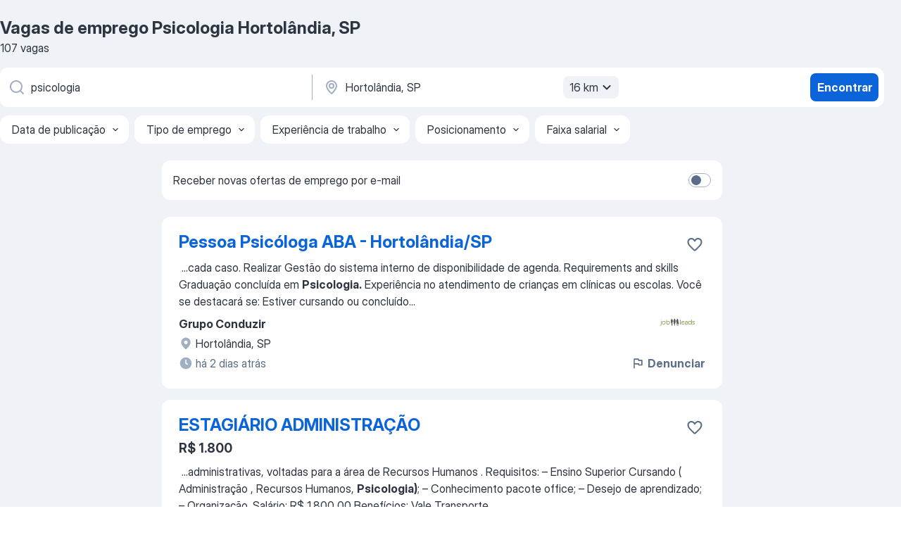

--- FILE ---
content_type: text/html
request_url: https://br.jooble.org/vagas-de-emprego-psicologia/Hortol%C3%A2ndia%2C-SP
body_size: 79343
content:
<!DOCTYPE html><html lang="pt" xmlns="http://www.w3.org/1999/xhtml"><head><meta charset="utf-8"><link data-chunk="app" rel="stylesheet" href="/assets/app.046d61d697d06dfb9f61.css"><link data-chunk="SERP" rel="stylesheet" href="/assets/SERP.36ca9e81956263e213fe.css"><meta name="viewport" content="width=device-width,initial-scale=1.0,maximum-scale=5" /><meta property="og:site_name" content="Jooble" /><meta property="og:locale" content="pt" /><meta property="og:type" content="website" /><meta name="msvalidate.01" content="4E93DB804C5CCCD5B3AFF7486D4B2757" /><meta name="format-detection" content="telephone=no"><link rel="preconnect" href="https://www.googletagmanager.com" /><link rel="preconnect" href="https://www.google-analytics.com" /><link rel="dns-prefetch" href="https://www.google.com" /><link rel="dns-prefetch" href="https://apis.google.com" /><link rel="dns-prefetch" href="https://connect.facebook.net" /><link rel="dns-prefetch" href="https://www.facebook.com" /><link href="https://data-br.jooble.org/assets/fonts/inter-display.css" rel="stylesheet"><link href="https://data-br.jooble.org/assets/fonts/segoe.css" rel="stylesheet"><link rel="apple-touch-icon" href="/assets/images/favicon/ua/apple-touch-icon.png?v=4" /><link rel="apple-touch-icon" sizes="57x57" href="/assets/images/favicon/ua/apple-touch-icon-57x57.png?v=4" /><link rel="apple-touch-icon" sizes="60x60" href="/assets/images/favicon/ua/apple-touch-icon-60x60.png?v=4" /><link rel="apple-touch-icon" sizes="72x72" href="/assets/images/favicon/ua/apple-touch-icon-72x72.png?v=4" /><link rel="apple-touch-icon" sizes="76x76" href="/assets/images/favicon/ua/apple-touch-icon-76x76.png?v=4" /><link rel="apple-touch-icon" sizes="114x114" href="/assets/images/favicon/ua/apple-touch-icon-114x114.png?v=4" /><link rel="apple-touch-icon" sizes="120x120" href="/assets/images/favicon/ua/apple-touch-icon-120x120.png?v=4" /><link rel="apple-touch-icon" sizes="144x144" href="/assets/images/favicon/ua/apple-touch-icon-144x144.png?v=4" /><link rel="apple-touch-icon" sizes="152x152" href="/assets/images/favicon/ua/apple-touch-icon-152x152.png?v=4" /><link rel="apple-touch-icon" sizes="180x180" href="/assets/images/favicon/ua/apple-touch-icon-180x180.png?v=4" /><link rel="icon" type="image/png" sizes="16x16" href="/assets/images/favicon/ua/favicon-16x16.png?v=4"><link rel="icon" type="image/png" sizes="32x32" href="/assets/images/favicon/ua/favicon-32x32.png?v=4"><link rel="icon" type="image/png" sizes="48x48" href="/assets/images/favicon/ua/android-chrome-48x48.png?v=4"><link rel="icon" type="image/png" sizes="96x96" href="/assets/images/favicon/ua/android-chrome-96x96.png?v=4"><link rel="icon" type="image/png" sizes="144x144" href="/assets/images/favicon/ua/android-chrome-144x144.png?v=4"><link rel="icon" type="image/png" sizes="192x192" href="/assets/images/favicon/ua/android-chrome-192x192.png?v=4"><link rel="icon" type="image/png" sizes="194x194" href="/assets/images/favicon/ua/favicon-194x194.png?v=4"><link rel="icon" type="image/png" sizes="256x256" href="/assets/images/favicon/ua/android-chrome-256x256.png?v=4"><link rel="icon" type="image/png" sizes="384x384" href="/assets/images/favicon/ua/android-chrome-384x384.png?v=4"><link rel="icon" type="image/png" sizes="512x512" href="/assets/images/favicon/ua/android-chrome-512x512.png?v=4"><link rel="shortcut icon" type="image/x-icon" href="/assets/images/favicon/ua/favicon-ua.ico?v=4"><link rel="icon" href="/assets/images/favicon/ua/icon.svg?v=4" sizes="any" type="image/svg+xml"><meta name="msapplication-tooltip" content="Jooble"><meta name="msapplication-config" content="/browserconfig.xml"><meta name="msapplication-TileColor" content="#ffffff"><meta name="msapplication-TileImage" content="/assets/images/favicon/ua/mstile-144x144.png?v=4"><meta name="theme-color" content="#ffffff"><meta name="ir-site-verification-token" content="-1337664224"><script type="text/javascript" charset="utf-8">(function(g,o){g[o]=g[o]||function(){(g[o]['q']=g[o]['q']||[]).push(arguments)},g[o]['t']=1*new Date})(window,'_googCsa'); </script><script>!function(){if('PerformanceLongTaskTiming' in window) {var g=window.__tti={e:[]};g.o = new PerformanceObserver(function(l){g.e = g.e.concat(l.getEntries())});g.o.observe({entryTypes:['longtask']})}}();</script><script>!function(){var e,t,n,i,r={passive:!0,capture:!0},a=new Date,o=function(){i=[],t=-1,e=null,f(addEventListener)},c=function(i,r){e||(e=r,t=i,n=new Date,f(removeEventListener),u())},u=function(){if(t>=0&&t<n-a){var r={entryType:"first-input",name:e.type,target:e.target,cancelable:e.cancelable,startTime:e.timeStamp,processingStart:e.timeStamp+t};i.forEach((function(e){e(r)})),i=[]}},s=function(e){if(e.cancelable){var t=(e.timeStamp>1e12?new Date:performance.now())-e.timeStamp;"pointerdown"==e.type?function(e,t){var n=function(){c(e,t),a()},i=function(){a()},a=function(){removeEventListener("pointerup",n,r),removeEventListener("pointercancel",i,r)};addEventListener("pointerup",n,r),addEventListener("pointercancel",i,r)}(t,e):c(t,e)}},f=function(e){["mousedown","keydown","touchstart","pointerdown"].forEach((function(t){return e(t,s,r)}))},p="hidden"===document.visibilityState?0:1/0;addEventListener("visibilitychange",(function e(t){"hidden"===document.visibilityState&&(p=t.timeStamp,removeEventListener("visibilitychange",e,!0))}),!0);o(),self.webVitals={firstInputPolyfill:function(e){i.push(e),u()},resetFirstInputPolyfill:o,get firstHiddenTime(){return p}}}();</script><title data-rh="true">Vagas de Psicologia em Hortolândia, SP (Urgente!) - 2025 - Jooble</title><link data-rh="true" rel="canonical" href="https://br.jooble.org/vagas-de-emprego-psicologia/Hortol%C3%A2ndia%2C-SP"/><link data-rh="true" hreflang="pt-BR" rel="alternate" href="https://br.jooble.org/vagas-de-emprego-psicologia/Hortol%C3%A2ndia%2C-SP"/><meta data-rh="true" name="keywords" content="Vagas de emprego Psicologia Hortolândia, SP"/><meta data-rh="true" name="description" content="Vagas de emprego novas para Psicologia em Hortolândia, SP. Vagas de período integral, temporário ou meio período. Salário competitivo. E-mail com alerta de vagas. O modo grátis, rápido e eficaz para achar empregos entre 293.000+ vagas de emprego na região de Hortolândia, SP e outras regiões do Brasil."/><meta data-rh="true" property="og:image" content="/assets/images/open_graph/og_image.png"/><meta data-rh="true" property="og:url" content="https://br.jooble.org/vagas-de-emprego-psicologia/Hortol%C3%A2ndia%2C-SP"/><meta data-rh="true" property="og:title" content="Vagas de Psicologia em Hortolândia, SP (Urgente!) - 2025 - Jooble"/><meta data-rh="true" property="og:description" content="Vagas de emprego novas para Psicologia em Hortolândia, SP. Vagas de período integral, temporário ou meio período. Salário competitivo. E-mail com alerta de vagas. O modo grátis, rápido e eficaz para achar empregos entre 293.000+ vagas de emprego na região de Hortolândia, SP e outras regiões do Brasil."/><script data-rh="true" type="application/ld+json">{"@context":"https://schema.org","@type":"BreadcrumbList","itemListElement":[[{"@type":"ListItem","position":1,"item":{"@id":"https://br.jooble.org","name":"Empregos"}},{"@type":"ListItem","position":2,"item":{"@id":"https://br.jooble.org/vagas-de-emprego/Hortol%C3%A2ndia%2C-SP","name":"Vagas de emprego Hortolândia, SP"}},{"@type":"ListItem","position":3,"item":{"@id":"https://br.jooble.org/vagas-de-emprego-psicologia","name":"Psicologia"}},{"@type":"ListItem","position":4,"item":{"name":"Psicologia Hortolândia, SP"}}]]}</script><script data-rh="true" type="application/ld+json">{"@context":"https://schema.org","@type":"ItemList","numberOfItems":107,"itemListElement":[[{"@type":"ListItem","position":1,"url":"https://br.jooble.org/jdp/-1295035897603689126"},{"@type":"ListItem","position":2,"url":"https://br.jooble.org/jdp/-5781343501047330566"},{"@type":"ListItem","position":3,"url":"https://br.jooble.org/jdp/8176205606854661673"},{"@type":"ListItem","position":4,"url":"https://br.jooble.org/jdp/463615156057424357"},{"@type":"ListItem","position":5,"url":"https://br.jooble.org/jdp/3080814886913132548"},{"@type":"ListItem","position":6,"url":"https://br.jooble.org/jdp/-7580410450854934167"},{"@type":"ListItem","position":7,"url":"https://br.jooble.org/jdp/1267613688880290602"},{"@type":"ListItem","position":8,"url":"https://br.jooble.org/jdp/-5833859030764332902"},{"@type":"ListItem","position":9,"url":"https://br.jooble.org/jdp/3682753669383949523"},{"@type":"ListItem","position":10,"url":"https://br.jooble.org/jdp/3360335142630232686"},{"@type":"ListItem","position":11,"url":"https://br.jooble.org/jdp/3634594715235882251"},{"@type":"ListItem","position":12,"url":"https://br.jooble.org/jdp/-4212495750558632441"},{"@type":"ListItem","position":13,"url":"https://br.jooble.org/jdp/-8353741671085674972"},{"@type":"ListItem","position":14,"url":"https://br.jooble.org/desc/-5853400778909604959"},{"@type":"ListItem","position":15,"url":"https://br.jooble.org/jdp/-8232163195816131037"},{"@type":"ListItem","position":16,"url":"https://br.jooble.org/jdp/2294772946303335747"},{"@type":"ListItem","position":17,"url":"https://br.jooble.org/jdp/61669472128694606"},{"@type":"ListItem","position":18,"url":"https://br.jooble.org/jdp/2124565085638903390"},{"@type":"ListItem","position":19,"url":"https://br.jooble.org/jdp/-4851529184274080237"},{"@type":"ListItem","position":20,"url":"https://br.jooble.org/jdp/4686540681339504027"},{"@type":"ListItem","position":21,"url":"https://br.jooble.org/jdp/6252023604433621379"},{"@type":"ListItem","position":22,"url":"https://br.jooble.org/jdp/3711265347685731419"},{"@type":"ListItem","position":23,"url":"https://br.jooble.org/jdp/-5748658271447814881"},{"@type":"ListItem","position":24,"url":"https://br.jooble.org/jdp/3684881738654577502"},{"@type":"ListItem","position":25,"url":"https://br.jooble.org/jdp/-3771405863723984425"},{"@type":"ListItem","position":26,"url":"https://br.jooble.org/jdp/5601792164057150572"},{"@type":"ListItem","position":27,"url":"https://br.jooble.org/jdp/8679191826860092474"},{"@type":"ListItem","position":28,"url":"https://br.jooble.org/jdp/3525907535189086891"},{"@type":"ListItem","position":29,"url":"https://br.jooble.org/jdp/-2854955768856664154"},{"@type":"ListItem","position":30,"url":"https://br.jooble.org/desc/-2563797695201996963"}]]}</script></head><body ondragstart="return false"><div id="app"><div class="zR2N9v"><div class="_1G2nM4"><div></div><div id="serpContainer" class="_0CG45k"><div class="+MdXgT"><header class="VavEB9"><div class="qD9dwK"><h1 class="_518B8Z">Vagas de emprego Psicologia Hortolândia, SP</h1><div company="p" class="cXVOTD">107 vagas</div></div><div class=""><form class="CXE+FW" data-test-name="_searchForm"><div class="tXoMlu"><div class="kySr3o EIHqTW"><div class="H-KSNn"><div class="Y6LTZC RKazSn"><div class="_0vIToK"><svg class="BC4g2E abyhUO gexuVd kPZVKg"><use xlink:href="/assets/sprite.1oxueCVBzlo-hocQRlhy.svg#icon-magnifier-usage"></use></svg><input id="input_:R55ioh:" class="_2cXMBT aHpE4r _5sX2B+" placeholder="Estou procurando vagas..." type="text" spellcheck="false" name="keyword" autoComplete="off" autoCapitalize="off" data-test-name="_searchFormKeywordInput" aria-label="Especifique que emprego você está procurando" value="psicologia"/></div></div></div></div><div class="kySr3o _9+Weu7"><div class="H-KSNn"><div class="Y6LTZC RKazSn"><div class="_0vIToK"><svg class="BC4g2E abyhUO gexuVd kPZVKg"><use xlink:href="/assets/sprite.1oxueCVBzlo-hocQRlhy.svg#icon-map_marker-usage"></use></svg><input id="tbRegion" class="_2cXMBT aHpE4r _5sX2B+" placeholder="Na região..." type="text" spellcheck="false" name="region" autoComplete="off" autoCapitalize="off" data-test-name="_searchFormRegionInput" aria-label="Indique a cidade na qual está buscando emprego" value="Hortolândia, SP"/></div><div class="hQwOE1"><div class="-xWR9w" data-test-name="_radiusSelect"><button type="button" class="VMdYVt i6dNg1 oUsVL7 -A9fYs mO9zne">16 km<span class="njVmSf"><svg class="KaSFrq JAzKjj GM7Sgs MQl7R9"><use xlink:href="/assets/sprite.1oxueCVBzlo-hocQRlhy.svg#icon-chevron_down-usage"></use></svg></span></button></div></div></div></div></div></div><button type="submit" class="VMdYVt i6dNg1 oUsVL7 xVPKbj ZuTpxY">Encontrar</button></form></div><div class="p7hDF8"><div class="apmZrt" data-test-name="_smartTagsFilter"><div class="wYznI5"><span class="_1apRDx">Data de publicação</span><svg class="KaSFrq DuJhnH GM7Sgs _398Jb4"><use xlink:href="/assets/sprite.1oxueCVBzlo-hocQRlhy.svg#icon-chevron_down-usage"></use></svg></div><div class="wYznI5"><span class="_1apRDx">Tipo de emprego</span><svg class="KaSFrq DuJhnH GM7Sgs _398Jb4"><use xlink:href="/assets/sprite.1oxueCVBzlo-hocQRlhy.svg#icon-chevron_down-usage"></use></svg></div><div class="wYznI5"><span class="_1apRDx">Experiência de trabalho</span><svg class="KaSFrq DuJhnH GM7Sgs _398Jb4"><use xlink:href="/assets/sprite.1oxueCVBzlo-hocQRlhy.svg#icon-chevron_down-usage"></use></svg></div><div class="wYznI5"><span class="_1apRDx">Posicionamento</span><svg class="KaSFrq DuJhnH GM7Sgs _398Jb4"><use xlink:href="/assets/sprite.1oxueCVBzlo-hocQRlhy.svg#icon-chevron_down-usage"></use></svg></div><div class="wYznI5"><span class="_1apRDx">Faixa salarial</span><svg class="KaSFrq DuJhnH GM7Sgs _398Jb4"><use xlink:href="/assets/sprite.1oxueCVBzlo-hocQRlhy.svg#icon-chevron_down-usage"></use></svg></div></div></div></header><div class="y+s7YY"><div class="Amjssv"><main class="toVmC+" role="main"><div class="NeCPdn" id="topBarContainer"><div class="dKIuea"><div class="pfddcp xPgV1+"><div class="Z7rxKJ"><span class="ahUpuK">Receber novas ofertas de emprego por e-mail</span><div class="rV3P9b H6hBvI RDT4pD seXaaO"><input id="SubscriptionSwitcher" type="checkbox" aria-label="SubscriptionSwitcher"/><label for="SubscriptionSwitcher"><span data-switch="pill" data-caption="false"><span data-switch="round"></span></span></label></div></div></div></div></div><div class="bXbgrv" id="serpContent"><div><div class="infinite-scroll-component__outerdiv"><div class="infinite-scroll-component ZbPfXY _serpContentBlock" style="height:auto;overflow:auto;-webkit-overflow-scrolling:touch"><div><ul class="kiBEcn"><li></li><li><div id="-1295035897603689126" data-test-name="_jobCard" class="+n4WEb rHG1ci"><div class="_9q4Aij"><h2 class="jA9gFS dUatPc"><a class="_8w9Ce2 tUC4Fj _6i4Nb0 wtCvxI job_card_link" target="_blank" href="https://br.jooble.org/jdp/-1295035897603689126">Pessoa Psicóloga ABA - Hortolândia/SP</a></h2><div class="_5A-eEY"><div class="Bdpujj"><button type="button" class="ZapzXe _9WpygY XEfYdx JFkX+L vMdXr7 RNbuqd" data-test-name="jobFavoritesButton__-1295035897603689126" aria-label="Salvar a vaga nos favoritos"><span class="H2e2t1 +gVFyQ"><svg class="KaSFrq JAzKjj _0ng4na"><use xlink:href="/assets/sprite.1oxueCVBzlo-hocQRlhy.svg#icon-heart_outline-usage"></use></svg></span></button></div></div></div><div><div class="QZH8mt"><div class="GEyos4">&nbsp;...<span>cada caso. 
 Realizar Gestão do sistema interno de disponibilidade de agenda. 
 Requirements and skills 
 Graduação concluída em </span><b>Psicologia.</b><span> 
 Experiência no atendimento de crianças em clínicas ou escolas. 
 Você se destacará se: 
 Estiver cursando ou concluído</span>...&nbsp;</div><div class="rvi8+s"></div></div><div class="L4BhzZ wrapper__new_tags_design bLrJMm"><div class="j+648w"><button type="button" class="ZapzXe _9WpygY JFkX+L vMdXr7 _9ofHq7" data-test-name="_reportJobButtonSerp"><span class="H2e2t1 w87w0E"><svg class="KaSFrq xY3sEm _0ng4na cS9jE1"><use xlink:href="/assets/sprite.1oxueCVBzlo-hocQRlhy.svg#icon-flag-usage"></use></svg></span>Denunciar</button><img src="/css/images/plogo/16219.gif" class="yUFQEM" aria-hidden="true" alt="dteCompanyLogo"/></div><div class="E6E0jY"><div class="pXyhD4 VeoRvG"><div class="heru4z"><p class="z6WlhX" data-test-name="_companyName">Grupo Conduzir</p></div></div><div class="blapLw gj1vO6 fhg31q nxYYVJ" tabindex="-1"><svg class="BC4g2E c6AqqO gexuVd kE3ssB DlQ0Ty icon_gray_soft mdorqd"><use xlink:href="/assets/sprite.1oxueCVBzlo-hocQRlhy.svg#icon-map_marker_filled-usage"></use></svg><div class="caption NTRJBV">Hortolândia, SP</div></div><div class="blapLw gj1vO6 fhg31q fGYTou"><svg class="BC4g2E c6AqqO gexuVd kE3ssB DlQ0Ty icon_gray_soft jjtReA"><use xlink:href="/assets/sprite.1oxueCVBzlo-hocQRlhy.svg#icon-clock_filled-usage"></use></svg><div class="caption Vk-5Da">há 2 dias atrás</div></div></div></div></div></div></li><li><div id="-5781343501047330566" data-test-name="_jobCard" class="+n4WEb rHG1ci"><div class="_9q4Aij"><h2 class="jA9gFS dUatPc"><a class="_8w9Ce2 tUC4Fj _6i4Nb0 wtCvxI job_card_link" target="_blank" href="https://br.jooble.org/jdp/-5781343501047330566">ESTAGIÁRIO ADMINISTRAÇÃO</a></h2><div class="_5A-eEY"><div class="Bdpujj"><button type="button" class="ZapzXe _9WpygY XEfYdx JFkX+L vMdXr7 RNbuqd" data-test-name="jobFavoritesButton__-5781343501047330566" aria-label="Salvar a vaga nos favoritos"><span class="H2e2t1 +gVFyQ"><svg class="KaSFrq JAzKjj _0ng4na"><use xlink:href="/assets/sprite.1oxueCVBzlo-hocQRlhy.svg#icon-heart_outline-usage"></use></svg></span></button></div></div></div><div><div class="QZH8mt"><p class="b97WnG">R$ 1.800</p><div class="GEyos4">&nbsp;...<span>administrativas, voltadas para a área de  Recursos Humanos  . 
 Requisitos:  – Ensino Superior Cursando ( Administração  , Recursos Humanos, </span><b>Psicologia)</b><span>;  – Conhecimento pacote office; – Desejo de aprendizado; – Organização. 
 Salário:  R$ 1.800,00
 Benefícios:  Vale Transporte,</span>...&nbsp;</div><div class="rvi8+s"></div></div><div class="L4BhzZ wrapper__new_tags_design bLrJMm"><div class="j+648w"><button type="button" class="ZapzXe _9WpygY JFkX+L vMdXr7 _9ofHq7" data-test-name="_reportJobButtonSerp"><span class="H2e2t1 w87w0E"><svg class="KaSFrq xY3sEm _0ng4na cS9jE1"><use xlink:href="/assets/sprite.1oxueCVBzlo-hocQRlhy.svg#icon-flag-usage"></use></svg></span>Denunciar</button><img src="/css/images/plogo/166.gif" class="yUFQEM" aria-hidden="true" alt="dteCompanyLogo"/></div><div class="E6E0jY"><div class="blapLw gj1vO6 fhg31q nxYYVJ" tabindex="-1"><svg class="BC4g2E c6AqqO gexuVd kE3ssB DlQ0Ty icon_gray_soft mdorqd"><use xlink:href="/assets/sprite.1oxueCVBzlo-hocQRlhy.svg#icon-map_marker_filled-usage"></use></svg><div class="caption NTRJBV">Hortolândia, SP</div></div><div class="blapLw gj1vO6 fhg31q fGYTou"><svg class="BC4g2E c6AqqO gexuVd kE3ssB DlQ0Ty icon_gray_soft jjtReA"><use xlink:href="/assets/sprite.1oxueCVBzlo-hocQRlhy.svg#icon-clock_filled-usage"></use></svg><div class="caption Vk-5Da">há 3 horas atrás<span class="TJqLwY">Nova</span></div></div></div></div></div></div></li><li><div id="8176205606854661673" data-test-name="_jobCard" class="+n4WEb rHG1ci"><div class="_9q4Aij"><h2 class="jA9gFS dUatPc"><a class="_8w9Ce2 tUC4Fj _6i4Nb0 wtCvxI job_card_link" target="_blank" href="https://br.jooble.org/jdp/8176205606854661673">LOGÍSTICA 2T E 3T </a></h2><div class="_5A-eEY"><div class="Bdpujj"><button type="button" class="ZapzXe _9WpygY XEfYdx JFkX+L vMdXr7 RNbuqd" data-test-name="jobFavoritesButton__8176205606854661673" aria-label="Salvar a vaga nos favoritos"><span class="H2e2t1 +gVFyQ"><svg class="KaSFrq JAzKjj _0ng4na"><use xlink:href="/assets/sprite.1oxueCVBzlo-hocQRlhy.svg#icon-heart_outline-usage"></use></svg></span></button></div></div></div><div><div class="QZH8mt"><p class="b97WnG">R$ 2.115</p><div class="GEyos4">&nbsp;...<span>. Você poderá incluir mais 3 dependentes no clube) -* Assistência Financeira T(Facilidade para empréstimo pessoal) * Assistência </span><b>Psicológica </b><span>e Nutricional -* Convênios (Redes de ensino, Fast Food, Eletro entre outros) * Clube de descontos em exames médicos, Seguro de vida</span>...&nbsp;</div><div class="rvi8+s"></div></div><div class="L4BhzZ wrapper__new_tags_design bLrJMm"><div class="j+648w"><button type="button" class="ZapzXe _9WpygY JFkX+L vMdXr7 _9ofHq7" data-test-name="_reportJobButtonSerp"><span class="H2e2t1 w87w0E"><svg class="KaSFrq xY3sEm _0ng4na cS9jE1"><use xlink:href="/assets/sprite.1oxueCVBzlo-hocQRlhy.svg#icon-flag-usage"></use></svg></span>Denunciar</button><img src="/css/images/plogo/166.gif" class="yUFQEM" aria-hidden="true" alt="dteCompanyLogo"/></div><div class="E6E0jY"><div class="blapLw gj1vO6 fhg31q nxYYVJ" tabindex="-1"><svg class="BC4g2E c6AqqO gexuVd kE3ssB DlQ0Ty icon_gray_soft mdorqd"><use xlink:href="/assets/sprite.1oxueCVBzlo-hocQRlhy.svg#icon-map_marker_filled-usage"></use></svg><div class="caption NTRJBV">Hortolândia, SP</div></div><div class="blapLw gj1vO6 fhg31q fGYTou"><svg class="BC4g2E c6AqqO gexuVd kE3ssB DlQ0Ty icon_gray_soft jjtReA"><use xlink:href="/assets/sprite.1oxueCVBzlo-hocQRlhy.svg#icon-clock_filled-usage"></use></svg><div class="caption Vk-5Da">há 3 horas atrás<span class="TJqLwY">Nova</span></div></div></div></div></div></div></li><li><div id="463615156057424357" data-test-name="_jobCard" class="+n4WEb rHG1ci"><div class="_9q4Aij"><h2 class="jA9gFS dUatPc"><a class="_8w9Ce2 tUC4Fj _6i4Nb0 wtCvxI job_card_link" target="_blank" href="https://br.jooble.org/jdp/463615156057424357">Jardineiro</a></h2><div class="_5A-eEY"><div class="Bdpujj"><button type="button" class="ZapzXe _9WpygY XEfYdx JFkX+L vMdXr7 RNbuqd" data-test-name="jobFavoritesButton__463615156057424357" aria-label="Salvar a vaga nos favoritos"><span class="H2e2t1 +gVFyQ"><svg class="KaSFrq JAzKjj _0ng4na"><use xlink:href="/assets/sprite.1oxueCVBzlo-hocQRlhy.svg#icon-heart_outline-usage"></use></svg></span></button></div></div></div><div><div class="QZH8mt"><p class="b97WnG">R$ 1.732,39</p><div class="GEyos4">&nbsp;...<span>Escolaridade Mínima: Ensino Médio (2º Grau)
  Benefícios adicionais  
 
 Vale Transporte 
 Convenio Odontologico 
 Vale Alimentação 
 Universidade Corporativa Interna 
 Parceiria com Clínica Médica 
 Parceria com Universidades 
 Atendimento </span><b>Psicológico</b>...&nbsp;</div><div class="rvi8+s"></div></div><div class="L4BhzZ wrapper__new_tags_design bLrJMm"><div class="j+648w"><button type="button" class="ZapzXe _9WpygY JFkX+L vMdXr7 _9ofHq7" data-test-name="_reportJobButtonSerp"><span class="H2e2t1 w87w0E"><svg class="KaSFrq xY3sEm _0ng4na cS9jE1"><use xlink:href="/assets/sprite.1oxueCVBzlo-hocQRlhy.svg#icon-flag-usage"></use></svg></span>Denunciar</button></div><div class="E6E0jY"><div class="pXyhD4 VeoRvG"><div class="heru4z"><p class="z6WlhX" data-test-name="_companyName">Guima Conseco</p></div></div><div class="blapLw gj1vO6 fhg31q nxYYVJ" tabindex="-1"><svg class="BC4g2E c6AqqO gexuVd kE3ssB DlQ0Ty icon_gray_soft mdorqd"><use xlink:href="/assets/sprite.1oxueCVBzlo-hocQRlhy.svg#icon-map_marker_filled-usage"></use></svg><div class="caption NTRJBV">Hortolândia, SP</div></div><div class="blapLw gj1vO6 fhg31q fGYTou"><svg class="BC4g2E c6AqqO gexuVd kE3ssB DlQ0Ty icon_gray_soft jjtReA"><use xlink:href="/assets/sprite.1oxueCVBzlo-hocQRlhy.svg#icon-clock_filled-usage"></use></svg><div class="caption Vk-5Da">há 28 dias atrás</div></div></div></div></div></div></li><li><div id="3080814886913132548" data-test-name="_jobCard" class="+n4WEb rHG1ci"><div class="_9q4Aij"><h2 class="jA9gFS dUatPc"><a class="_8w9Ce2 tUC4Fj _6i4Nb0 wtCvxI job_card_link" target="_blank" href="https://br.jooble.org/jdp/3080814886913132548">Shopping Hortolândia Vendedor (a)!</a></h2><div class="_5A-eEY"><div class="Bdpujj"><button type="button" class="ZapzXe _9WpygY XEfYdx JFkX+L vMdXr7 RNbuqd" data-test-name="jobFavoritesButton__3080814886913132548" aria-label="Salvar a vaga nos favoritos"><span class="H2e2t1 +gVFyQ"><svg class="KaSFrq JAzKjj _0ng4na"><use xlink:href="/assets/sprite.1oxueCVBzlo-hocQRlhy.svg#icon-heart_outline-usage"></use></svg></span></button></div></div></div><div><div class="QZH8mt"><div class="GEyos4">&nbsp;...<span>Convênio para Pet 
~??Starbem (2 teleconsultas por mês, 1 com médico especialista e 1 com nutricionista 
~ 2 teleconsultas de apoio </span><b>psicológico </b><span>com acolhimento e bem-estar 
~??Desconto de Colaborador de até 30% para compras de produtos nas nossas lojas 
~ Ingressos de</span>...&nbsp;</div><div class="rvi8+s"></div></div><div class="L4BhzZ wrapper__new_tags_design bLrJMm"><div class="j+648w"><button type="button" class="ZapzXe _9WpygY JFkX+L vMdXr7 _9ofHq7" data-test-name="_reportJobButtonSerp"><span class="H2e2t1 w87w0E"><svg class="KaSFrq xY3sEm _0ng4na cS9jE1"><use xlink:href="/assets/sprite.1oxueCVBzlo-hocQRlhy.svg#icon-flag-usage"></use></svg></span>Denunciar</button></div><div class="E6E0jY"><div class="pXyhD4 VeoRvG"><div class="heru4z"><p class="z6WlhX" data-test-name="_companyName">HORTOLANDIA ESPORTES EIRELI</p></div></div><div class="blapLw gj1vO6 fhg31q nxYYVJ" tabindex="-1"><svg class="BC4g2E c6AqqO gexuVd kE3ssB DlQ0Ty icon_gray_soft mdorqd"><use xlink:href="/assets/sprite.1oxueCVBzlo-hocQRlhy.svg#icon-map_marker_filled-usage"></use></svg><div class="caption NTRJBV">Hortolândia, SP</div></div><div class="blapLw gj1vO6 fhg31q fGYTou"><svg class="BC4g2E c6AqqO gexuVd kE3ssB DlQ0Ty icon_gray_soft jjtReA"><use xlink:href="/assets/sprite.1oxueCVBzlo-hocQRlhy.svg#icon-clock_filled-usage"></use></svg><div class="caption Vk-5Da">há 15 dias atrás</div></div></div></div></div></div></li><li><div id="-7580410450854934167" data-test-name="_jobCard" class="+n4WEb rHG1ci"><div class="_9q4Aij"><h2 class="jA9gFS dUatPc"><a class="_8w9Ce2 tUC4Fj _6i4Nb0 wtCvxI job_card_link" target="_blank" href="https://br.jooble.org/jdp/-7580410450854934167">RECEPCIONISTA - HORTOLANDIA</a></h2><div class="_5A-eEY"><div class="Bdpujj"><button type="button" class="ZapzXe _9WpygY XEfYdx JFkX+L vMdXr7 RNbuqd" data-test-name="jobFavoritesButton__-7580410450854934167" aria-label="Salvar a vaga nos favoritos"><span class="H2e2t1 +gVFyQ"><svg class="KaSFrq JAzKjj _0ng4na"><use xlink:href="/assets/sprite.1oxueCVBzlo-hocQRlhy.svg#icon-heart_outline-usage"></use></svg></span></button></div></div></div><div><div class="QZH8mt"><div class="GEyos4">&nbsp;...<span>Assistência Odontológica e Total Pass. 

 Vantagens: 
 Convenio Farmácia, Programa de Incentivo ao Estudo, Auxílio Especializado </span><b>Psicológico,</b><span> Jurídico, Social, Nutricional e Financeiro. 
 
 Tipo de contratação: 
 Contratação CLT, com atuação presencial. 

 Carga</span>...&nbsp;</div><div class="rvi8+s"></div></div><div class="L4BhzZ wrapper__new_tags_design bLrJMm"><div class="j+648w"><button type="button" class="ZapzXe _9WpygY JFkX+L vMdXr7 _9ofHq7" data-test-name="_reportJobButtonSerp"><span class="H2e2t1 w87w0E"><svg class="KaSFrq xY3sEm _0ng4na cS9jE1"><use xlink:href="/assets/sprite.1oxueCVBzlo-hocQRlhy.svg#icon-flag-usage"></use></svg></span>Denunciar</button></div><div class="E6E0jY"><div class="pXyhD4 VeoRvG"><div class="heru4z"><p class="z6WlhX" data-test-name="_companyName">Grupo Diagmed - Unidade: Hortolândia</p></div></div><div class="blapLw gj1vO6 fhg31q nxYYVJ" tabindex="-1"><svg class="BC4g2E c6AqqO gexuVd kE3ssB DlQ0Ty icon_gray_soft mdorqd"><use xlink:href="/assets/sprite.1oxueCVBzlo-hocQRlhy.svg#icon-map_marker_filled-usage"></use></svg><div class="caption NTRJBV">Hortolândia, SP</div></div><div class="blapLw gj1vO6 fhg31q fGYTou"><svg class="BC4g2E c6AqqO gexuVd kE3ssB DlQ0Ty icon_gray_soft jjtReA"><use xlink:href="/assets/sprite.1oxueCVBzlo-hocQRlhy.svg#icon-clock_filled-usage"></use></svg><div class="caption Vk-5Da">há 1 dia atrás</div></div></div></div></div></div></li><li><div id="1267613688880290602" data-test-name="_jobCard" class="+n4WEb rHG1ci"><div class="_9q4Aij"><h2 class="jA9gFS dUatPc"><a class="_8w9Ce2 tUC4Fj _6i4Nb0 wtCvxI job_card_link" target="_blank" href="https://br.jooble.org/jdp/1267613688880290602">Psicologo</a></h2><div class="_5A-eEY"><div class="Bdpujj"><button type="button" class="ZapzXe _9WpygY XEfYdx JFkX+L vMdXr7 RNbuqd" data-test-name="jobFavoritesButton__1267613688880290602" aria-label="Salvar a vaga nos favoritos"><span class="H2e2t1 +gVFyQ"><svg class="KaSFrq JAzKjj _0ng4na"><use xlink:href="/assets/sprite.1oxueCVBzlo-hocQRlhy.svg#icon-heart_outline-usage"></use></svg></span></button></div></div></div><div><div class="QZH8mt"><div class="GEyos4"><span> Descrição 

 Local de trabalho:  Sumaré, SP 
 Regime de contratação de tipo:  Prestador de Serviços (PJ)
 Jornada:  Período Integral 
 Nível hierárquico:  Especialista 
  Requisitos  
  Escolaridade Mínima: Ensino Superior 
  Benefícios adicionais 
</span></div><div class="rvi8+s"></div></div><div class="L4BhzZ wrapper__new_tags_design bLrJMm"><div class="j+648w"><button type="button" class="ZapzXe _9WpygY JFkX+L vMdXr7 _9ofHq7" data-test-name="_reportJobButtonSerp"><span class="H2e2t1 w87w0E"><svg class="KaSFrq xY3sEm _0ng4na cS9jE1"><use xlink:href="/assets/sprite.1oxueCVBzlo-hocQRlhy.svg#icon-flag-usage"></use></svg></span>Denunciar</button></div><div class="E6E0jY"><div class="pXyhD4 VeoRvG"><div class="heru4z"><p class="z6WlhX" data-test-name="_companyName">Beecorp Bem Estar Corporativo</p></div></div><div class="blapLw gj1vO6 fhg31q nxYYVJ" tabindex="-1"><svg class="BC4g2E c6AqqO gexuVd kE3ssB DlQ0Ty icon_gray_soft mdorqd"><use xlink:href="/assets/sprite.1oxueCVBzlo-hocQRlhy.svg#icon-map_marker_filled-usage"></use></svg><div class="caption NTRJBV">Sumaré, SP</div></div><div class="blapLw gj1vO6 fhg31q fGYTou"><svg class="BC4g2E c6AqqO gexuVd kE3ssB DlQ0Ty icon_gray_soft jjtReA"><use xlink:href="/assets/sprite.1oxueCVBzlo-hocQRlhy.svg#icon-clock_filled-usage"></use></svg><div class="caption Vk-5Da">1 há um mês atrás</div></div></div></div></div></div></li><li><div class="li6YgU" style="--ew-button-color:#F7F6F2;--ew-button-background-color:#014EFE"></div></li><li></li><li><div id="-5833859030764332902" data-test-name="_jobCard" class="+n4WEb rHG1ci"><div class="_9q4Aij"><h2 class="jA9gFS dUatPc"><a class="_8w9Ce2 tUC4Fj _6i4Nb0 wtCvxI job_card_link" target="_blank" href="https://br.jooble.org/jdp/-5833859030764332902">AUXILIAR DE FABR MECANICA JR </a></h2><div class="_5A-eEY"><div class="Bdpujj"><button type="button" class="ZapzXe _9WpygY XEfYdx JFkX+L vMdXr7 RNbuqd" data-test-name="jobFavoritesButton__-5833859030764332902" aria-label="Salvar a vaga nos favoritos"><span class="H2e2t1 +gVFyQ"><svg class="KaSFrq JAzKjj _0ng4na"><use xlink:href="/assets/sprite.1oxueCVBzlo-hocQRlhy.svg#icon-heart_outline-usage"></use></svg></span></button></div></div></div><div><div class="QZH8mt"><p class="b97WnG">R$ 9,81 por hora</p><div class="GEyos4">&nbsp;...<span>odontológico após experiencia com participação * C4LIFE e Clude (Auxílio on-line 24h com acessórias jurídica, financeira, social, </span><b>psicológica,</b><span> nutricional e para tutores de Pets) * Clube SESI 
 ATENÇÃO:  Nunca pague nenhum valor para participar de um processo seletivo.</span>...&nbsp;</div><div class="rvi8+s"></div></div><div class="L4BhzZ wrapper__new_tags_design bLrJMm"><div class="j+648w"><button type="button" class="ZapzXe _9WpygY JFkX+L vMdXr7 _9ofHq7" data-test-name="_reportJobButtonSerp"><span class="H2e2t1 w87w0E"><svg class="KaSFrq xY3sEm _0ng4na cS9jE1"><use xlink:href="/assets/sprite.1oxueCVBzlo-hocQRlhy.svg#icon-flag-usage"></use></svg></span>Denunciar</button><img src="/css/images/plogo/166.gif" class="yUFQEM" aria-hidden="true" alt="dteCompanyLogo"/></div><div class="E6E0jY"><div class="blapLw gj1vO6 fhg31q nxYYVJ" tabindex="-1"><svg class="BC4g2E c6AqqO gexuVd kE3ssB DlQ0Ty icon_gray_soft mdorqd"><use xlink:href="/assets/sprite.1oxueCVBzlo-hocQRlhy.svg#icon-map_marker_filled-usage"></use></svg><div class="caption NTRJBV">Hortolândia, SP</div></div><div class="blapLw gj1vO6 fhg31q fGYTou"><svg class="BC4g2E c6AqqO gexuVd kE3ssB DlQ0Ty icon_gray_soft jjtReA"><use xlink:href="/assets/sprite.1oxueCVBzlo-hocQRlhy.svg#icon-clock_filled-usage"></use></svg><div class="caption Vk-5Da">há 3 horas atrás<span class="TJqLwY">Nova</span></div></div></div></div></div></div></li><li><div id="3682753669383949523" data-test-name="_jobCard" class="+n4WEb rHG1ci"><div class="_9q4Aij"><h2 class="jA9gFS dUatPc"><a class="_8w9Ce2 tUC4Fj _6i4Nb0 wtCvxI job_card_link" target="_blank" href="https://br.jooble.org/jdp/3682753669383949523">AUXILIAR INFRAESTRUTURA</a></h2><div class="_5A-eEY"><div class="Bdpujj"><button type="button" class="ZapzXe _9WpygY XEfYdx JFkX+L vMdXr7 RNbuqd" data-test-name="jobFavoritesButton__3682753669383949523" aria-label="Salvar a vaga nos favoritos"><span class="H2e2t1 +gVFyQ"><svg class="KaSFrq JAzKjj _0ng4na"><use xlink:href="/assets/sprite.1oxueCVBzlo-hocQRlhy.svg#icon-heart_outline-usage"></use></svg></span></button></div></div></div><div><div class="QZH8mt"><p class="b97WnG">R$ 1.919</p><div class="GEyos4">&nbsp;...<span>Uniodonto);   
 Plano de Internet com desconto (após 3 meses, conforme disponibilidade);   
 Reembolso Creche de até R$ 467,00;   
 Clube Click Vantagens;   
 TotalPass;   
 Atendimento médico e </span><b>psicológico </b><span>digital pelo MediQuo.  
  Venha se conectar conosco!</span>...&nbsp;</div><div class="rvi8+s"></div></div><div class="L4BhzZ wrapper__new_tags_design bLrJMm"><div class="j+648w"><button type="button" class="ZapzXe _9WpygY JFkX+L vMdXr7 _9ofHq7" data-test-name="_reportJobButtonSerp"><span class="H2e2t1 w87w0E"><svg class="KaSFrq xY3sEm _0ng4na cS9jE1"><use xlink:href="/assets/sprite.1oxueCVBzlo-hocQRlhy.svg#icon-flag-usage"></use></svg></span>Denunciar</button></div><div class="E6E0jY"><div class="pXyhD4 VeoRvG"><div class="heru4z"><p class="z6WlhX" data-test-name="_companyName">CLICKNET TELECOMUNICACOES PROVEDOR DE INTERNET LTDA </p></div></div><div class="blapLw gj1vO6 fhg31q nxYYVJ" tabindex="-1"><svg class="BC4g2E c6AqqO gexuVd kE3ssB DlQ0Ty icon_gray_soft mdorqd"><use xlink:href="/assets/sprite.1oxueCVBzlo-hocQRlhy.svg#icon-map_marker_filled-usage"></use></svg><div class="caption NTRJBV">Hortolândia, SP</div></div><div class="blapLw gj1vO6 fhg31q fGYTou"><svg class="BC4g2E c6AqqO gexuVd kE3ssB DlQ0Ty icon_gray_soft jjtReA"><use xlink:href="/assets/sprite.1oxueCVBzlo-hocQRlhy.svg#icon-clock_filled-usage"></use></svg><div class="caption Vk-5Da">há 15 dias atrás</div></div></div></div></div></div></li><li><div id="3360335142630232686" data-test-name="_jobCard" class="+n4WEb rHG1ci"><div class="_9q4Aij"><h2 class="jA9gFS dUatPc"><a class="_8w9Ce2 tUC4Fj _6i4Nb0 wtCvxI job_card_link" target="_blank" href="https://br.jooble.org/jdp/3360335142630232686">TÉCNICO INSTALADOR II</a></h2><div class="_5A-eEY"><div class="Bdpujj"><button type="button" class="ZapzXe _9WpygY XEfYdx JFkX+L vMdXr7 RNbuqd" data-test-name="jobFavoritesButton__3360335142630232686" aria-label="Salvar a vaga nos favoritos"><span class="H2e2t1 +gVFyQ"><svg class="KaSFrq JAzKjj _0ng4na"><use xlink:href="/assets/sprite.1oxueCVBzlo-hocQRlhy.svg#icon-heart_outline-usage"></use></svg></span></button></div></div></div><div><div class="QZH8mt"><p class="b97WnG">R$ 2.289,98</p><div class="GEyos4">&nbsp;...<span>Uniodonto);   
 Plano de Internet com desconto (após 3 meses, conforme disponibilidade);   
 Reembolso Creche de até R$ 467,00;   
 Clube Click Vantagens;   
 TotalPass;   
 Atendimento médico e </span><b>psicológico </b><span>digital pelo MediQuo.  
  Venha se conectar conosco!</span>...&nbsp;</div><div class="rvi8+s"></div></div><div class="L4BhzZ wrapper__new_tags_design bLrJMm"><div class="j+648w"><button type="button" class="ZapzXe _9WpygY JFkX+L vMdXr7 _9ofHq7" data-test-name="_reportJobButtonSerp"><span class="H2e2t1 w87w0E"><svg class="KaSFrq xY3sEm _0ng4na cS9jE1"><use xlink:href="/assets/sprite.1oxueCVBzlo-hocQRlhy.svg#icon-flag-usage"></use></svg></span>Denunciar</button></div><div class="E6E0jY"><div class="pXyhD4 VeoRvG"><div class="heru4z"><p class="z6WlhX" data-test-name="_companyName">CLICKNET TELECOMUNICACOES PROVEDOR DE INTERNET LTDA </p></div></div><div class="blapLw gj1vO6 fhg31q nxYYVJ" tabindex="-1"><svg class="BC4g2E c6AqqO gexuVd kE3ssB DlQ0Ty icon_gray_soft mdorqd"><use xlink:href="/assets/sprite.1oxueCVBzlo-hocQRlhy.svg#icon-map_marker_filled-usage"></use></svg><div class="caption NTRJBV">Hortolândia, SP</div></div><div class="blapLw gj1vO6 fhg31q fGYTou"><svg class="BC4g2E c6AqqO gexuVd kE3ssB DlQ0Ty icon_gray_soft jjtReA"><use xlink:href="/assets/sprite.1oxueCVBzlo-hocQRlhy.svg#icon-clock_filled-usage"></use></svg><div class="caption Vk-5Da">há 4 dias atrás</div></div></div></div></div></div></li><li><div id="3634594715235882251" data-test-name="_jobCard" class="+n4WEb rHG1ci"><div class="_9q4Aij"><h2 class="jA9gFS dUatPc"><a class="_8w9Ce2 tUC4Fj _6i4Nb0 wtCvxI job_card_link" target="_blank" href="https://br.jooble.org/jdp/3634594715235882251">TÉCNICO INFRAESTRUTURA I</a></h2><div class="_5A-eEY"><div class="Bdpujj"><button type="button" class="ZapzXe _9WpygY XEfYdx JFkX+L vMdXr7 RNbuqd" data-test-name="jobFavoritesButton__3634594715235882251" aria-label="Salvar a vaga nos favoritos"><span class="H2e2t1 +gVFyQ"><svg class="KaSFrq JAzKjj _0ng4na"><use xlink:href="/assets/sprite.1oxueCVBzlo-hocQRlhy.svg#icon-heart_outline-usage"></use></svg></span></button></div></div></div><div><div class="QZH8mt"><p class="b97WnG">R$ 2.509,5</p><div class="GEyos4">&nbsp;...<span>empresa (Uniodonto);   
 Plano de Internet com desconto (após 3 meses, conforme disponibilidade);   
 Reembolso Creche de até R$ 467,00;   
 Clube Click Vantagens;   
 TotalPass;   
 Atendimento médico e </span><b>psicológico </b><span>digital pelo MediQuo.  
  Venha se conectar conosco!</span>...&nbsp;</div><div class="rvi8+s"></div></div><div class="L4BhzZ wrapper__new_tags_design bLrJMm"><div class="j+648w"><button type="button" class="ZapzXe _9WpygY JFkX+L vMdXr7 _9ofHq7" data-test-name="_reportJobButtonSerp"><span class="H2e2t1 w87w0E"><svg class="KaSFrq xY3sEm _0ng4na cS9jE1"><use xlink:href="/assets/sprite.1oxueCVBzlo-hocQRlhy.svg#icon-flag-usage"></use></svg></span>Denunciar</button></div><div class="E6E0jY"><div class="pXyhD4 VeoRvG"><div class="heru4z"><p class="z6WlhX" data-test-name="_companyName">CLICKNET TELECOMUNICACOES PROVEDOR DE INTERNET LTDA </p></div></div><div class="blapLw gj1vO6 fhg31q nxYYVJ" tabindex="-1"><svg class="BC4g2E c6AqqO gexuVd kE3ssB DlQ0Ty icon_gray_soft mdorqd"><use xlink:href="/assets/sprite.1oxueCVBzlo-hocQRlhy.svg#icon-map_marker_filled-usage"></use></svg><div class="caption NTRJBV">Hortolândia, SP</div></div><div class="blapLw gj1vO6 fhg31q fGYTou"><svg class="BC4g2E c6AqqO gexuVd kE3ssB DlQ0Ty icon_gray_soft jjtReA"><use xlink:href="/assets/sprite.1oxueCVBzlo-hocQRlhy.svg#icon-clock_filled-usage"></use></svg><div class="caption Vk-5Da">há 5 dias atrás</div></div></div></div></div></div></li><li><div id="-4212495750558632441" data-test-name="_jobCard" class="+n4WEb rHG1ci"><div class="_9q4Aij"><h2 class="jA9gFS dUatPc"><a class="_8w9Ce2 tUC4Fj _6i4Nb0 wtCvxI job_card_link" target="_blank" href="https://br.jooble.org/jdp/-4212495750558632441">Vendedor Tennis One Shopping Hortolândia!</a></h2><div class="_5A-eEY"><div class="Bdpujj"><button type="button" class="ZapzXe _9WpygY XEfYdx JFkX+L vMdXr7 RNbuqd" data-test-name="jobFavoritesButton__-4212495750558632441" aria-label="Salvar a vaga nos favoritos"><span class="H2e2t1 +gVFyQ"><svg class="KaSFrq JAzKjj _0ng4na"><use xlink:href="/assets/sprite.1oxueCVBzlo-hocQRlhy.svg#icon-heart_outline-usage"></use></svg></span></button></div></div></div><div><div class="QZH8mt"><p class="b97WnG">R$ 1.700 a R$ 5.000 mensal</p><div class="GEyos4">&nbsp;...<span>Wellbub (Gympass)
 Desconto de Colaborador de até 30% para compras de produtos nas nossas lojas 
 Starbem ( 2 teleconsultas de apoio </span><b>psicológico </b><span>com acolhimento e bem-estar)
 Vale alimentação 
 Ingressos de cinemas e muito mais 
 Descontos em restaurantes 
 Curso de</span>...&nbsp;</div><div class="rvi8+s"></div></div><div class="L4BhzZ wrapper__new_tags_design bLrJMm"><div class="j+648w"><button type="button" class="ZapzXe _9WpygY JFkX+L vMdXr7 _9ofHq7" data-test-name="_reportJobButtonSerp"><span class="H2e2t1 w87w0E"><svg class="KaSFrq xY3sEm _0ng4na cS9jE1"><use xlink:href="/assets/sprite.1oxueCVBzlo-hocQRlhy.svg#icon-flag-usage"></use></svg></span>Denunciar</button></div><div class="E6E0jY"><div class="pXyhD4 VeoRvG"><div class="heru4z"><p class="z6WlhX" data-test-name="_companyName">HORTOLANDIA ESPORTES EIRELI</p></div></div><div class="blapLw gj1vO6 fhg31q nxYYVJ" tabindex="-1"><svg class="BC4g2E c6AqqO gexuVd kE3ssB DlQ0Ty icon_gray_soft mdorqd"><use xlink:href="/assets/sprite.1oxueCVBzlo-hocQRlhy.svg#icon-map_marker_filled-usage"></use></svg><div class="caption NTRJBV">Hortolândia, SP</div></div><div class="blapLw gj1vO6 fhg31q fGYTou"><svg class="BC4g2E c6AqqO gexuVd kE3ssB DlQ0Ty icon_gray_soft jjtReA"><use xlink:href="/assets/sprite.1oxueCVBzlo-hocQRlhy.svg#icon-clock_filled-usage"></use></svg><div class="caption Vk-5Da">há 15 dias atrás</div></div></div></div></div></div></li><li><div id="-8353741671085674972" data-test-name="_jobCard" class="+n4WEb rHG1ci"><div class="_9q4Aij"><h2 class="jA9gFS dUatPc"><a class="_8w9Ce2 tUC4Fj _6i4Nb0 wtCvxI job_card_link" target="_blank" href="https://br.jooble.org/jdp/-8353741671085674972">PROFESSOR(A) - PSICOLOGIA</a></h2><div class="_5A-eEY"><div class="Bdpujj"><button type="button" class="ZapzXe _9WpygY XEfYdx JFkX+L vMdXr7 RNbuqd" data-test-name="jobFavoritesButton__-8353741671085674972" aria-label="Salvar a vaga nos favoritos"><span class="H2e2t1 +gVFyQ"><svg class="KaSFrq JAzKjj _0ng4na"><use xlink:href="/assets/sprite.1oxueCVBzlo-hocQRlhy.svg#icon-heart_outline-usage"></use></svg></span></button></div></div></div><div><div class="QZH8mt"><div class="GEyos4"><span> Descrição 

 Local de trabalho:  Sumaré, SP 
 Regime de contratação de tipo:  Efetivo – CLT 
 Jornada:  Parcial manhãs 
 Nível hierárquico:  Especialista   
 Requisitos  
  Escolaridade Mínima: Pós-graduação - Mestrado 
  Benefícios adicionais 
</span></div><div class="rvi8+s"></div></div><div class="L4BhzZ wrapper__new_tags_design bLrJMm"><div class="j+648w"><button type="button" class="ZapzXe _9WpygY JFkX+L vMdXr7 _9ofHq7" data-test-name="_reportJobButtonSerp"><span class="H2e2t1 w87w0E"><svg class="KaSFrq xY3sEm _0ng4na cS9jE1"><use xlink:href="/assets/sprite.1oxueCVBzlo-hocQRlhy.svg#icon-flag-usage"></use></svg></span>Denunciar</button></div><div class="E6E0jY"><div class="pXyhD4 VeoRvG"><div class="heru4z"><p class="z6WlhX" data-test-name="_companyName">KROTON EDUCACIONAL VALINHOS</p></div></div><div class="blapLw gj1vO6 fhg31q nxYYVJ" tabindex="-1"><svg class="BC4g2E c6AqqO gexuVd kE3ssB DlQ0Ty icon_gray_soft mdorqd"><use xlink:href="/assets/sprite.1oxueCVBzlo-hocQRlhy.svg#icon-map_marker_filled-usage"></use></svg><div class="caption NTRJBV">Sumaré, SP</div></div><div class="blapLw gj1vO6 fhg31q fGYTou"><svg class="BC4g2E c6AqqO gexuVd kE3ssB DlQ0Ty icon_gray_soft jjtReA"><use xlink:href="/assets/sprite.1oxueCVBzlo-hocQRlhy.svg#icon-clock_filled-usage"></use></svg><div class="caption Vk-5Da"> Há 2 meses atrás</div></div></div></div></div></div></li><li><div id="-5853400778909604959" data-test-name="_jobCard" class="+n4WEb rHG1ci"><div class="_9q4Aij"><h2 class="jA9gFS dUatPc"><a class="_8w9Ce2 tUC4Fj _6i4Nb0 wtCvxI job_card_link" target="_blank" rel="noopener nofollow" href="https://br.jooble.org/desc/-5853400778909604959">Auxiliar Comercial - Vendas Externa</a></h2><div class="_5A-eEY"><div class="Bdpujj"><button type="button" class="ZapzXe _9WpygY XEfYdx JFkX+L vMdXr7 RNbuqd" data-test-name="jobFavoritesButton__-5853400778909604959" aria-label="Salvar a vaga nos favoritos"><span class="H2e2t1 +gVFyQ"><svg class="KaSFrq JAzKjj _0ng4na"><use xlink:href="/assets/sprite.1oxueCVBzlo-hocQRlhy.svg#icon-heart_outline-usage"></use></svg></span></button></div></div></div><div><div class="QZH8mt"><p class="b97WnG">R$ 1.518</p><div class="GEyos4">&nbsp;...<span>Assistência Odontológica;
 -. Convênio para Pet;
 -. Clube de vantagens e descontos nos melhores estabelecimentos;
 -. Atendimento </span><b>psicológico </b><span>online ao colaborador e seus dependentes;  Exigências 
  
~ Escolaridade Mínima:  Ensino Médio (2º Grau)

   Valorizado</span>...&nbsp;</div><div class="rvi8+s"></div></div><div class="L4BhzZ wrapper__new_tags_design bLrJMm"><div class="j+648w"><button type="button" class="ZapzXe _9WpygY JFkX+L vMdXr7 _9ofHq7" data-test-name="_reportJobButtonSerp"><span class="H2e2t1 w87w0E"><svg class="KaSFrq xY3sEm _0ng4na cS9jE1"><use xlink:href="/assets/sprite.1oxueCVBzlo-hocQRlhy.svg#icon-flag-usage"></use></svg></span>Denunciar</button></div><div class="E6E0jY"><div class="pXyhD4 VeoRvG"><div class="heru4z"><p class="z6WlhX" data-test-name="_companyName">Stefanini</p></div></div><div class="blapLw gj1vO6 fhg31q nxYYVJ" tabindex="-1"><svg class="BC4g2E c6AqqO gexuVd kE3ssB DlQ0Ty icon_gray_soft mdorqd"><use xlink:href="/assets/sprite.1oxueCVBzlo-hocQRlhy.svg#icon-map_marker_filled-usage"></use></svg><div class="caption NTRJBV">Hortolândia, SP</div></div><div class="blapLw gj1vO6 fhg31q fGYTou"><svg class="BC4g2E c6AqqO gexuVd kE3ssB DlQ0Ty icon_gray_soft jjtReA"><use xlink:href="/assets/sprite.1oxueCVBzlo-hocQRlhy.svg#icon-clock_filled-usage"></use></svg><div class="caption Vk-5Da">1 há um mês atrás</div></div></div></div></div></div></li><li><div id="-8232163195816131037" data-test-name="_jobCard" class="+n4WEb rHG1ci"><div class="_9q4Aij"><h2 class="jA9gFS dUatPc"><a class="_8w9Ce2 tUC4Fj _6i4Nb0 wtCvxI job_card_link" target="_blank" href="https://br.jooble.org/jdp/-8232163195816131037">Gerente da Loja Tennis One Shopping Hortolândia</a></h2><div class="_5A-eEY"><div class="Bdpujj"><button type="button" class="ZapzXe _9WpygY XEfYdx JFkX+L vMdXr7 RNbuqd" data-test-name="jobFavoritesButton__-8232163195816131037" aria-label="Salvar a vaga nos favoritos"><span class="H2e2t1 +gVFyQ"><svg class="KaSFrq JAzKjj _0ng4na"><use xlink:href="/assets/sprite.1oxueCVBzlo-hocQRlhy.svg#icon-heart_outline-usage"></use></svg></span></button></div></div></div><div><div class="QZH8mt"><p class="b97WnG">R$ 3.500</p><div class="GEyos4">&nbsp;...<span>cinemas e muito mais 
~ Desconto de Colaborador de até 30% para compras de produtos nas nossas lojas 
~ 2 teleconsultas de apoio </span><b>psicológico </b><span>com acolhimento e bem-estar 
~??Starbem (2 teleconsultas por mês, 1 com médico especialista e 1 com nutricionista)
~ Convênio</span>...&nbsp;</div><div class="rvi8+s"></div></div><div class="L4BhzZ wrapper__new_tags_design bLrJMm"><div class="j+648w"><button type="button" class="ZapzXe _9WpygY JFkX+L vMdXr7 _9ofHq7" data-test-name="_reportJobButtonSerp"><span class="H2e2t1 w87w0E"><svg class="KaSFrq xY3sEm _0ng4na cS9jE1"><use xlink:href="/assets/sprite.1oxueCVBzlo-hocQRlhy.svg#icon-flag-usage"></use></svg></span>Denunciar</button></div><div class="E6E0jY"><div class="pXyhD4 VeoRvG"><div class="heru4z"><p class="z6WlhX" data-test-name="_companyName">HORTOLANDIA ESPORTES EIRELI</p></div></div><div class="blapLw gj1vO6 fhg31q nxYYVJ" tabindex="-1"><svg class="BC4g2E c6AqqO gexuVd kE3ssB DlQ0Ty icon_gray_soft mdorqd"><use xlink:href="/assets/sprite.1oxueCVBzlo-hocQRlhy.svg#icon-map_marker_filled-usage"></use></svg><div class="caption NTRJBV">Hortolândia, SP</div></div><div class="blapLw gj1vO6 fhg31q fGYTou"><svg class="BC4g2E c6AqqO gexuVd kE3ssB DlQ0Ty icon_gray_soft jjtReA"><use xlink:href="/assets/sprite.1oxueCVBzlo-hocQRlhy.svg#icon-clock_filled-usage"></use></svg><div class="caption Vk-5Da">há 15 dias atrás</div></div></div></div></div></div></li><li><div id="2294772946303335747" data-test-name="_jobCard" class="+n4WEb rHG1ci"><div class="_9q4Aij"><h2 class="jA9gFS dUatPc"><a class="_8w9Ce2 tUC4Fj _6i4Nb0 wtCvxI job_card_link" target="_blank" href="https://br.jooble.org/jdp/2294772946303335747">Empilhadeirista - Depósito Hortolândia</a></h2><div class="_5A-eEY"><div class="Bdpujj"><button type="button" class="ZapzXe _9WpygY XEfYdx JFkX+L vMdXr7 RNbuqd" data-test-name="jobFavoritesButton__2294772946303335747" aria-label="Salvar a vaga nos favoritos"><span class="H2e2t1 +gVFyQ"><svg class="KaSFrq JAzKjj _0ng4na"><use xlink:href="/assets/sprite.1oxueCVBzlo-hocQRlhy.svg#icon-heart_outline-usage"></use></svg></span></button></div></div></div><div><div class="QZH8mt"><div class="GEyos4">&nbsp;...<span>Médio (2º Grau)
  Benefícios adicionais  
 
 Vale Alimentação 
 Refeição no local 
 Seguro de vida em grupo 
 Vale Transporte 
 Assistência médica 
 Assistência odontológica 
 Apoio Pass (Assistência jurídica, </span><b>psicológica,</b><span> financeira)
 Programa de parcerias</span>...&nbsp;</div><div class="rvi8+s"></div></div><div class="L4BhzZ wrapper__new_tags_design bLrJMm"><div class="j+648w"><button type="button" class="ZapzXe _9WpygY JFkX+L vMdXr7 _9ofHq7" data-test-name="_reportJobButtonSerp"><span class="H2e2t1 w87w0E"><svg class="KaSFrq xY3sEm _0ng4na cS9jE1"><use xlink:href="/assets/sprite.1oxueCVBzlo-hocQRlhy.svg#icon-flag-usage"></use></svg></span>Denunciar</button></div><div class="E6E0jY"><div class="pXyhD4 VeoRvG"><div class="heru4z"><p class="z6WlhX" data-test-name="_companyName">GoodBom Supermercados</p></div></div><div class="blapLw gj1vO6 fhg31q nxYYVJ" tabindex="-1"><svg class="BC4g2E c6AqqO gexuVd kE3ssB DlQ0Ty icon_gray_soft mdorqd"><use xlink:href="/assets/sprite.1oxueCVBzlo-hocQRlhy.svg#icon-map_marker_filled-usage"></use></svg><div class="caption NTRJBV">Hortolândia, SP</div></div><div class="blapLw gj1vO6 fhg31q fGYTou"><svg class="BC4g2E c6AqqO gexuVd kE3ssB DlQ0Ty icon_gray_soft jjtReA"><use xlink:href="/assets/sprite.1oxueCVBzlo-hocQRlhy.svg#icon-clock_filled-usage"></use></svg><div class="caption Vk-5Da"> Há 2 meses atrás</div></div></div></div></div></div></li><li><div id="61669472128694606" data-test-name="_jobCard" class="+n4WEb rHG1ci"><div class="_9q4Aij"><h2 class="jA9gFS dUatPc"><a class="_8w9Ce2 tUC4Fj _6i4Nb0 wtCvxI job_card_link" target="_blank" href="https://br.jooble.org/jdp/61669472128694606">CALL CENTER - COBRANÇA</a></h2><div class="_5A-eEY"><div class="Bdpujj"><button type="button" class="ZapzXe _9WpygY XEfYdx JFkX+L vMdXr7 RNbuqd" data-test-name="jobFavoritesButton__61669472128694606" aria-label="Salvar a vaga nos favoritos"><span class="H2e2t1 +gVFyQ"><svg class="KaSFrq JAzKjj _0ng4na"><use xlink:href="/assets/sprite.1oxueCVBzlo-hocQRlhy.svg#icon-heart_outline-usage"></use></svg></span></button></div></div></div><div><div class="QZH8mt"><p class="b97WnG">R$ 1.451,84</p><div class="GEyos4">&nbsp;...<span>com farmácia; Convênio Odontológico custeado pela empresa (Uniodonto); Plano de Internet com desconto (após 3 meses, conforme disponibilidade); Reembolso Creche de até R$ 467,00; Clube Click Vantagens; TotalPass; Atendimento médico e </span><b>psicológico </b><span>digital pelo MediQuo.</span>...&nbsp;</div><div class="rvi8+s"></div></div><div class="L4BhzZ wrapper__new_tags_design bLrJMm"><div class="j+648w"><button type="button" class="ZapzXe _9WpygY JFkX+L vMdXr7 _9ofHq7" data-test-name="_reportJobButtonSerp"><span class="H2e2t1 w87w0E"><svg class="KaSFrq xY3sEm _0ng4na cS9jE1"><use xlink:href="/assets/sprite.1oxueCVBzlo-hocQRlhy.svg#icon-flag-usage"></use></svg></span>Denunciar</button><img src="/css/images/plogo/679.gif" class="yUFQEM" aria-hidden="true" alt="dteCompanyLogo"/></div><div class="E6E0jY"><div class="pXyhD4 VeoRvG"><div class="heru4z"><p class="z6WlhX" data-test-name="_companyName">Clicknet</p></div></div><div class="blapLw gj1vO6 fhg31q nxYYVJ" tabindex="-1"><svg class="BC4g2E c6AqqO gexuVd kE3ssB DlQ0Ty icon_gray_soft mdorqd"><use xlink:href="/assets/sprite.1oxueCVBzlo-hocQRlhy.svg#icon-map_marker_filled-usage"></use></svg><div class="caption NTRJBV">Hortolândia, SP</div></div><div class="blapLw gj1vO6 fhg31q fGYTou"><svg class="BC4g2E c6AqqO gexuVd kE3ssB DlQ0Ty icon_gray_soft jjtReA"><use xlink:href="/assets/sprite.1oxueCVBzlo-hocQRlhy.svg#icon-clock_filled-usage"></use></svg><div class="caption Vk-5Da">1 há um mês atrás</div></div></div></div></div></div></li><li><div id="2124565085638903390" data-test-name="_jobCard" class="+n4WEb rHG1ci"><div class="_9q4Aij"><h2 class="jA9gFS dUatPc"><a class="_8w9Ce2 tUC4Fj _6i4Nb0 wtCvxI job_card_link" target="_blank" href="https://br.jooble.org/jdp/2124565085638903390">VENDEDOR I</a></h2><div class="_5A-eEY"><div class="Bdpujj"><button type="button" class="ZapzXe _9WpygY XEfYdx JFkX+L vMdXr7 RNbuqd" data-test-name="jobFavoritesButton__2124565085638903390" aria-label="Salvar a vaga nos favoritos"><span class="H2e2t1 +gVFyQ"><svg class="KaSFrq JAzKjj _0ng4na"><use xlink:href="/assets/sprite.1oxueCVBzlo-hocQRlhy.svg#icon-heart_outline-usage"></use></svg></span></button></div></div></div><div><div class="QZH8mt"><p class="b97WnG">R$ 1.711</p><div class="GEyos4">&nbsp;...<span>Uniodonto);   
 Plano de Internet com desconto (após 3 meses, conforme disponibilidade);   
 Reembolso Creche de até R$ 467,00;   
 Clube Click Vantagens;   
 TotalPass;   
 Atendimento médico e </span><b>psicológico </b><span>digital pelo MediQuo.  
 
  Venha se conectar conosco!</span>...&nbsp;</div><div class="rvi8+s"></div></div><div class="L4BhzZ wrapper__new_tags_design bLrJMm"><div class="j+648w"><button type="button" class="ZapzXe _9WpygY JFkX+L vMdXr7 _9ofHq7" data-test-name="_reportJobButtonSerp"><span class="H2e2t1 w87w0E"><svg class="KaSFrq xY3sEm _0ng4na cS9jE1"><use xlink:href="/assets/sprite.1oxueCVBzlo-hocQRlhy.svg#icon-flag-usage"></use></svg></span>Denunciar</button></div><div class="E6E0jY"><div class="pXyhD4 VeoRvG"><div class="heru4z"><p class="z6WlhX" data-test-name="_companyName">CLICKNET TELECOMUNICACOES PROVEDOR DE INTERNET LTDA </p></div></div><div class="blapLw gj1vO6 fhg31q nxYYVJ" tabindex="-1"><svg class="BC4g2E c6AqqO gexuVd kE3ssB DlQ0Ty icon_gray_soft mdorqd"><use xlink:href="/assets/sprite.1oxueCVBzlo-hocQRlhy.svg#icon-map_marker_filled-usage"></use></svg><div class="caption NTRJBV">Hortolândia, SP</div></div><div class="blapLw gj1vO6 fhg31q fGYTou"><svg class="BC4g2E c6AqqO gexuVd kE3ssB DlQ0Ty icon_gray_soft jjtReA"><use xlink:href="/assets/sprite.1oxueCVBzlo-hocQRlhy.svg#icon-clock_filled-usage"></use></svg><div class="caption Vk-5Da"> Há 2 meses atrás</div></div></div></div></div></div></li><li><div id="-4851529184274080237" data-test-name="_jobCard" class="+n4WEb rHG1ci"><div class="_9q4Aij"><h2 class="jA9gFS dUatPc"><a class="_8w9Ce2 tUC4Fj _6i4Nb0 wtCvxI job_card_link" target="_blank" href="https://br.jooble.org/jdp/-4851529184274080237">Balconista de Peixaria - Loja Hortolândia</a></h2><div class="_5A-eEY"><div class="Bdpujj"><button type="button" class="ZapzXe _9WpygY XEfYdx JFkX+L vMdXr7 RNbuqd" data-test-name="jobFavoritesButton__-4851529184274080237" aria-label="Salvar a vaga nos favoritos"><span class="H2e2t1 +gVFyQ"><svg class="KaSFrq JAzKjj _0ng4na"><use xlink:href="/assets/sprite.1oxueCVBzlo-hocQRlhy.svg#icon-heart_outline-usage"></use></svg></span></button></div></div></div><div><div class="QZH8mt"><div class="GEyos4">&nbsp;...<span>Fundamental (1º grau)
  Benefícios adicionais  
 
 Refeição no local 
 Programa de Parcerias 
 Seguro de vida em grupo 
 Apoio Pass (Assistência jurídica, financeira, </span><b>psicológica)</b><span>
 Vale Alimentação 
 Assistência médica 
 Vale Transporte 
 Assistência odontológica</span>...&nbsp;</div><div class="rvi8+s"></div></div><div class="L4BhzZ wrapper__new_tags_design bLrJMm"><div class="j+648w"><button type="button" class="ZapzXe _9WpygY JFkX+L vMdXr7 _9ofHq7" data-test-name="_reportJobButtonSerp"><span class="H2e2t1 w87w0E"><svg class="KaSFrq xY3sEm _0ng4na cS9jE1"><use xlink:href="/assets/sprite.1oxueCVBzlo-hocQRlhy.svg#icon-flag-usage"></use></svg></span>Denunciar</button></div><div class="E6E0jY"><div class="pXyhD4 VeoRvG"><div class="heru4z"><p class="z6WlhX" data-test-name="_companyName">GoodBom Supermercados</p></div></div><div class="blapLw gj1vO6 fhg31q nxYYVJ" tabindex="-1"><svg class="BC4g2E c6AqqO gexuVd kE3ssB DlQ0Ty icon_gray_soft mdorqd"><use xlink:href="/assets/sprite.1oxueCVBzlo-hocQRlhy.svg#icon-map_marker_filled-usage"></use></svg><div class="caption NTRJBV">Hortolândia, SP</div></div><div class="blapLw gj1vO6 fhg31q fGYTou"><svg class="BC4g2E c6AqqO gexuVd kE3ssB DlQ0Ty icon_gray_soft jjtReA"><use xlink:href="/assets/sprite.1oxueCVBzlo-hocQRlhy.svg#icon-clock_filled-usage"></use></svg><div class="caption Vk-5Da"> Há 2 meses atrás</div></div></div></div></div></div></li><li><div id="4686540681339504027" data-test-name="_jobCard" class="+n4WEb rHG1ci"><div class="_9q4Aij"><h2 class="jA9gFS dUatPc"><a class="_8w9Ce2 tUC4Fj _6i4Nb0 wtCvxI job_card_link" target="_blank" href="https://br.jooble.org/jdp/4686540681339504027">Vagas Inclusivas PCD - Loja Hortolândia</a></h2><div class="_5A-eEY"><div class="Bdpujj"><button type="button" class="ZapzXe _9WpygY XEfYdx JFkX+L vMdXr7 RNbuqd" data-test-name="jobFavoritesButton__4686540681339504027" aria-label="Salvar a vaga nos favoritos"><span class="H2e2t1 +gVFyQ"><svg class="KaSFrq JAzKjj _0ng4na"><use xlink:href="/assets/sprite.1oxueCVBzlo-hocQRlhy.svg#icon-heart_outline-usage"></use></svg></span></button></div></div></div><div><div class="QZH8mt"><div class="GEyos4">&nbsp;...<span>Seguro de vida em Grupo 
 Refeição na empresa 
 Cartão Alelo Multibeneficios 
 Assistência Médica 
 Estacionamento no local 
 Assistência odontológica 
 Parceria SESC 
 Programa de Assistência e Orientação </span><b>Psicológica,</b><span> Jurídica, Social, Financeira 
 Sodexo</span>...&nbsp;</div><div class="rvi8+s"></div></div><div class="L4BhzZ wrapper__new_tags_design bLrJMm"><div class="j+648w"><button type="button" class="ZapzXe _9WpygY JFkX+L vMdXr7 _9ofHq7" data-test-name="_reportJobButtonSerp"><span class="H2e2t1 w87w0E"><svg class="KaSFrq xY3sEm _0ng4na cS9jE1"><use xlink:href="/assets/sprite.1oxueCVBzlo-hocQRlhy.svg#icon-flag-usage"></use></svg></span>Denunciar</button></div><div class="E6E0jY"><div class="pXyhD4 VeoRvG"><div class="heru4z"><p class="z6WlhX" data-test-name="_companyName">GoodBom Supermercados</p></div></div><div class="blapLw gj1vO6 fhg31q nxYYVJ" tabindex="-1"><svg class="BC4g2E c6AqqO gexuVd kE3ssB DlQ0Ty icon_gray_soft mdorqd"><use xlink:href="/assets/sprite.1oxueCVBzlo-hocQRlhy.svg#icon-map_marker_filled-usage"></use></svg><div class="caption NTRJBV">Hortolândia, SP</div></div><div class="blapLw gj1vO6 fhg31q fGYTou"><svg class="BC4g2E c6AqqO gexuVd kE3ssB DlQ0Ty icon_gray_soft jjtReA"><use xlink:href="/assets/sprite.1oxueCVBzlo-hocQRlhy.svg#icon-clock_filled-usage"></use></svg><div class="caption Vk-5Da"> Há 2 meses atrás</div></div></div></div></div></div></li><li><div id="6252023604433621379" data-test-name="_jobCard" class="+n4WEb rHG1ci"><div class="_9q4Aij"><h2 class="jA9gFS dUatPc"><a class="_8w9Ce2 tUC4Fj _6i4Nb0 wtCvxI job_card_link" target="_blank" href="https://br.jooble.org/jdp/6252023604433621379">Balconista de Açougue - Hortolândia</a></h2><div class="_5A-eEY"><div class="Bdpujj"><button type="button" class="ZapzXe _9WpygY XEfYdx JFkX+L vMdXr7 RNbuqd" data-test-name="jobFavoritesButton__6252023604433621379" aria-label="Salvar a vaga nos favoritos"><span class="H2e2t1 +gVFyQ"><svg class="KaSFrq JAzKjj _0ng4na"><use xlink:href="/assets/sprite.1oxueCVBzlo-hocQRlhy.svg#icon-heart_outline-usage"></use></svg></span></button></div></div></div><div><div class="QZH8mt"><div class="GEyos4">&nbsp;...<span>Ensino Fundamental (1º grau)
  Benefícios adicionais  
 
 Seguro de vida em grupo 
 Apoio pass (Programa de assistência jurídica; </span><b>psicológica;</b><span> financeira e social)
 Assistência odontológica 
 Assistência médica 
 Refeição no local 
 Vale Transporte 
 Vale</span>...&nbsp;</div><div class="rvi8+s"></div></div><div class="L4BhzZ wrapper__new_tags_design bLrJMm"><div class="j+648w"><button type="button" class="ZapzXe _9WpygY JFkX+L vMdXr7 _9ofHq7" data-test-name="_reportJobButtonSerp"><span class="H2e2t1 w87w0E"><svg class="KaSFrq xY3sEm _0ng4na cS9jE1"><use xlink:href="/assets/sprite.1oxueCVBzlo-hocQRlhy.svg#icon-flag-usage"></use></svg></span>Denunciar</button></div><div class="E6E0jY"><div class="pXyhD4 VeoRvG"><div class="heru4z"><p class="z6WlhX" data-test-name="_companyName">GoodBom Supermercados</p></div></div><div class="blapLw gj1vO6 fhg31q nxYYVJ" tabindex="-1"><svg class="BC4g2E c6AqqO gexuVd kE3ssB DlQ0Ty icon_gray_soft mdorqd"><use xlink:href="/assets/sprite.1oxueCVBzlo-hocQRlhy.svg#icon-map_marker_filled-usage"></use></svg><div class="caption NTRJBV">Hortolândia, SP</div></div><div class="blapLw gj1vO6 fhg31q fGYTou"><svg class="BC4g2E c6AqqO gexuVd kE3ssB DlQ0Ty icon_gray_soft jjtReA"><use xlink:href="/assets/sprite.1oxueCVBzlo-hocQRlhy.svg#icon-clock_filled-usage"></use></svg><div class="caption Vk-5Da"> Há 2 meses atrás</div></div></div></div></div></div></li><li><div id="3711265347685731419" data-test-name="_jobCard" class="+n4WEb rHG1ci"><div class="_9q4Aij"><h2 class="jA9gFS dUatPc"><a class="_8w9Ce2 tUC4Fj _6i4Nb0 wtCvxI job_card_link" target="_blank" href="https://br.jooble.org/jdp/3711265347685731419">CONSULTOR VENDAS I</a></h2><div class="_5A-eEY"><div class="Bdpujj"><button type="button" class="ZapzXe _9WpygY XEfYdx JFkX+L vMdXr7 RNbuqd" data-test-name="jobFavoritesButton__3711265347685731419" aria-label="Salvar a vaga nos favoritos"><span class="H2e2t1 +gVFyQ"><svg class="KaSFrq JAzKjj _0ng4na"><use xlink:href="/assets/sprite.1oxueCVBzlo-hocQRlhy.svg#icon-heart_outline-usage"></use></svg></span></button></div></div></div><div><div class="QZH8mt"><p class="b97WnG">R$ 1.711</p><div class="GEyos4">&nbsp;...<span>Uniodonto);   
 Plano de Internet com desconto (após 3 meses, conforme disponibilidade);   
 Reembolso Creche de até R$ 467,00;   
 Clube Click Vantagens;   
 TotalPass;   
 Atendimento médico e </span><b>psicológico </b><span>digital pelo MediQuo.  
 
 Venha se conectar conosco!</span>...&nbsp;</div><div class="rvi8+s"></div></div><div class="L4BhzZ wrapper__new_tags_design bLrJMm"><div class="j+648w"><button type="button" class="ZapzXe _9WpygY JFkX+L vMdXr7 _9ofHq7" data-test-name="_reportJobButtonSerp"><span class="H2e2t1 w87w0E"><svg class="KaSFrq xY3sEm _0ng4na cS9jE1"><use xlink:href="/assets/sprite.1oxueCVBzlo-hocQRlhy.svg#icon-flag-usage"></use></svg></span>Denunciar</button></div><div class="E6E0jY"><div class="pXyhD4 VeoRvG"><div class="heru4z"><p class="z6WlhX" data-test-name="_companyName">CLICKNET TELECOMUNICACOES PROVEDOR DE INTERNET LTDA </p></div></div><div class="blapLw gj1vO6 fhg31q nxYYVJ" tabindex="-1"><svg class="BC4g2E c6AqqO gexuVd kE3ssB DlQ0Ty icon_gray_soft mdorqd"><use xlink:href="/assets/sprite.1oxueCVBzlo-hocQRlhy.svg#icon-map_marker_filled-usage"></use></svg><div class="caption NTRJBV">Hortolândia, SP</div></div><div class="blapLw gj1vO6 fhg31q fGYTou"><svg class="BC4g2E c6AqqO gexuVd kE3ssB DlQ0Ty icon_gray_soft jjtReA"><use xlink:href="/assets/sprite.1oxueCVBzlo-hocQRlhy.svg#icon-clock_filled-usage"></use></svg><div class="caption Vk-5Da"> Há 2 meses atrás</div></div></div></div></div></div></li><li><div id="-5748658271447814881" data-test-name="_jobCard" class="+n4WEb rHG1ci"><div class="_9q4Aij"><h2 class="jA9gFS dUatPc"><a class="_8w9Ce2 tUC4Fj _6i4Nb0 wtCvxI job_card_link" target="_blank" href="https://br.jooble.org/jdp/-5748658271447814881">VENDEDOR - HORTOLÂNDIA/SP</a></h2><div class="_5A-eEY"><div class="Bdpujj"><button type="button" class="ZapzXe _9WpygY XEfYdx JFkX+L vMdXr7 RNbuqd" data-test-name="jobFavoritesButton__-5748658271447814881" aria-label="Salvar a vaga nos favoritos"><span class="H2e2t1 +gVFyQ"><svg class="KaSFrq JAzKjj _0ng4na"><use xlink:href="/assets/sprite.1oxueCVBzlo-hocQRlhy.svg#icon-heart_outline-usage"></use></svg></span></button></div></div></div><div><div class="QZH8mt"><div class="GEyos4">&nbsp;...<span>nível básico; 
 Habilidades matemáticas básicas; 

 Informações adicionais 
 Comissão/Premiações por atingimento de metas; 
 Vale Alimentação pago no cartão CAJU; 
 Auxilio Mobilidade ou Vale Transporte; 
 Assistência Médica e Assistência </span><b>Psicológica;</b><span> 
 GYMPASS.</span>...&nbsp;</div><div class="rvi8+s"></div></div><div class="L4BhzZ wrapper__new_tags_design bLrJMm"><div class="j+648w"><button type="button" class="ZapzXe _9WpygY JFkX+L vMdXr7 _9ofHq7" data-test-name="_reportJobButtonSerp"><span class="H2e2t1 w87w0E"><svg class="KaSFrq xY3sEm _0ng4na cS9jE1"><use xlink:href="/assets/sprite.1oxueCVBzlo-hocQRlhy.svg#icon-flag-usage"></use></svg></span>Denunciar</button></div><div class="E6E0jY"><div class="pXyhD4 VeoRvG"><div class="heru4z"><p class="z6WlhX" data-test-name="_companyName">Rocha Telecom</p></div></div><div class="blapLw gj1vO6 fhg31q nxYYVJ" tabindex="-1"><svg class="BC4g2E c6AqqO gexuVd kE3ssB DlQ0Ty icon_gray_soft mdorqd"><use xlink:href="/assets/sprite.1oxueCVBzlo-hocQRlhy.svg#icon-map_marker_filled-usage"></use></svg><div class="caption NTRJBV">Hortolândia, SP</div></div><div class="blapLw gj1vO6 fhg31q fGYTou"><svg class="BC4g2E c6AqqO gexuVd kE3ssB DlQ0Ty icon_gray_soft jjtReA"><use xlink:href="/assets/sprite.1oxueCVBzlo-hocQRlhy.svg#icon-clock_filled-usage"></use></svg><div class="caption Vk-5Da">1 há um mês atrás</div></div></div></div></div></div></li><li><div id="3684881738654577502" data-test-name="_jobCard" class="+n4WEb rHG1ci"><div class="_9q4Aij"><h2 class="jA9gFS dUatPc"><a class="_8w9Ce2 tUC4Fj _6i4Nb0 wtCvxI job_card_link" target="_blank" href="https://br.jooble.org/jdp/3684881738654577502">Empacotador - Loja Hortolândia</a></h2><div class="_5A-eEY"><div class="Bdpujj"><button type="button" class="ZapzXe _9WpygY XEfYdx JFkX+L vMdXr7 RNbuqd" data-test-name="jobFavoritesButton__3684881738654577502" aria-label="Salvar a vaga nos favoritos"><span class="H2e2t1 +gVFyQ"><svg class="KaSFrq JAzKjj _0ng4na"><use xlink:href="/assets/sprite.1oxueCVBzlo-hocQRlhy.svg#icon-heart_outline-usage"></use></svg></span></button></div></div></div><div><div class="QZH8mt"><div class="GEyos4">&nbsp;...<span>Escolaridade Mínima: Ensino Médio (2º Grau)
  Benefícios adicionais  
 
 Refeição no local 
 Assistência odontológica 
 Assistência médica 
 Apoio Pass (Assistência jurídica, </span><b>psicológica,</b><span> financeira)
 Seguro de vida em grupo 
 Vale Transporte 
 Vale Alimentação</span>...&nbsp;</div><div class="rvi8+s"></div></div><div class="L4BhzZ wrapper__new_tags_design bLrJMm"><div class="j+648w"><button type="button" class="ZapzXe _9WpygY JFkX+L vMdXr7 _9ofHq7" data-test-name="_reportJobButtonSerp"><span class="H2e2t1 w87w0E"><svg class="KaSFrq xY3sEm _0ng4na cS9jE1"><use xlink:href="/assets/sprite.1oxueCVBzlo-hocQRlhy.svg#icon-flag-usage"></use></svg></span>Denunciar</button></div><div class="E6E0jY"><div class="pXyhD4 VeoRvG"><div class="heru4z"><p class="z6WlhX" data-test-name="_companyName">GoodBom Supermercados</p></div></div><div class="blapLw gj1vO6 fhg31q nxYYVJ" tabindex="-1"><svg class="BC4g2E c6AqqO gexuVd kE3ssB DlQ0Ty icon_gray_soft mdorqd"><use xlink:href="/assets/sprite.1oxueCVBzlo-hocQRlhy.svg#icon-map_marker_filled-usage"></use></svg><div class="caption NTRJBV">Hortolândia, SP</div></div><div class="blapLw gj1vO6 fhg31q fGYTou"><svg class="BC4g2E c6AqqO gexuVd kE3ssB DlQ0Ty icon_gray_soft jjtReA"><use xlink:href="/assets/sprite.1oxueCVBzlo-hocQRlhy.svg#icon-clock_filled-usage"></use></svg><div class="caption Vk-5Da"> Há 2 meses atrás</div></div></div></div></div></div></li><li><div id="-3771405863723984425" data-test-name="_jobCard" class="+n4WEb rHG1ci"><div class="_9q4Aij"><h2 class="jA9gFS dUatPc"><a class="_8w9Ce2 tUC4Fj _6i4Nb0 wtCvxI job_card_link" target="_blank" href="https://br.jooble.org/jdp/-3771405863723984425">Operador de Perecíveis (Açougue) - Loja Hortolândia</a></h2><div class="_5A-eEY"><div class="Bdpujj"><button type="button" class="ZapzXe _9WpygY XEfYdx JFkX+L vMdXr7 RNbuqd" data-test-name="jobFavoritesButton__-3771405863723984425" aria-label="Salvar a vaga nos favoritos"><span class="H2e2t1 +gVFyQ"><svg class="KaSFrq JAzKjj _0ng4na"><use xlink:href="/assets/sprite.1oxueCVBzlo-hocQRlhy.svg#icon-heart_outline-usage"></use></svg></span></button></div></div></div><div><div class="QZH8mt"><div class="GEyos4">&nbsp;...<span>Fundamental (1º grau)
  Benefícios adicionais  
 
 Assistência odontológica 
 Vale Transporte 
 Assistência médica 
 Vale Alimentação 
 Programa de Parcerias 
 Seguro de vida em grupo 
 Apoio Pass (Assistência jurídica, </span><b>psicológica,</b><span> financeira)
 Refeição no local</span>...&nbsp;</div><div class="rvi8+s"></div></div><div class="L4BhzZ wrapper__new_tags_design bLrJMm"><div class="j+648w"><button type="button" class="ZapzXe _9WpygY JFkX+L vMdXr7 _9ofHq7" data-test-name="_reportJobButtonSerp"><span class="H2e2t1 w87w0E"><svg class="KaSFrq xY3sEm _0ng4na cS9jE1"><use xlink:href="/assets/sprite.1oxueCVBzlo-hocQRlhy.svg#icon-flag-usage"></use></svg></span>Denunciar</button></div><div class="E6E0jY"><div class="pXyhD4 VeoRvG"><div class="heru4z"><p class="z6WlhX" data-test-name="_companyName">GoodBom Supermercados</p></div></div><div class="blapLw gj1vO6 fhg31q nxYYVJ" tabindex="-1"><svg class="BC4g2E c6AqqO gexuVd kE3ssB DlQ0Ty icon_gray_soft mdorqd"><use xlink:href="/assets/sprite.1oxueCVBzlo-hocQRlhy.svg#icon-map_marker_filled-usage"></use></svg><div class="caption NTRJBV">Hortolândia, SP</div></div><div class="blapLw gj1vO6 fhg31q fGYTou"><svg class="BC4g2E c6AqqO gexuVd kE3ssB DlQ0Ty icon_gray_soft jjtReA"><use xlink:href="/assets/sprite.1oxueCVBzlo-hocQRlhy.svg#icon-clock_filled-usage"></use></svg><div class="caption Vk-5Da"> Há 2 meses atrás</div></div></div></div></div></div></li><li><div id="5601792164057150572" data-test-name="_jobCard" class="+n4WEb rHG1ci"><div class="_9q4Aij"><h2 class="jA9gFS dUatPc"><a class="_8w9Ce2 tUC4Fj _6i4Nb0 wtCvxI job_card_link" target="_blank" href="https://br.jooble.org/jdp/5601792164057150572">OPERADOR CALL CENTER SAC</a></h2><div class="_5A-eEY"><div class="Bdpujj"><button type="button" class="ZapzXe _9WpygY XEfYdx JFkX+L vMdXr7 RNbuqd" data-test-name="jobFavoritesButton__5601792164057150572" aria-label="Salvar a vaga nos favoritos"><span class="H2e2t1 +gVFyQ"><svg class="KaSFrq JAzKjj _0ng4na"><use xlink:href="/assets/sprite.1oxueCVBzlo-hocQRlhy.svg#icon-heart_outline-usage"></use></svg></span></button></div></div></div><div><div class="QZH8mt"><p class="b97WnG">R$ 1.451,84</p><div class="GEyos4">&nbsp;...<span>Odontológico custeado pela empresa (Uniodonto);   
 Plano de Internet com desconto (após 3 meses, conforme disponibilidade);   
 Reembolso Creche de até R$ 467,00;   
 Clube Click Vantagens;   
 TotalPass;   
 Atendimento médico e </span><b>psicológico </b><span>digital pelo MediQuo.</span>...&nbsp;</div><div class="rvi8+s"></div></div><div class="L4BhzZ wrapper__new_tags_design bLrJMm"><div class="j+648w"><button type="button" class="ZapzXe _9WpygY JFkX+L vMdXr7 _9ofHq7" data-test-name="_reportJobButtonSerp"><span class="H2e2t1 w87w0E"><svg class="KaSFrq xY3sEm _0ng4na cS9jE1"><use xlink:href="/assets/sprite.1oxueCVBzlo-hocQRlhy.svg#icon-flag-usage"></use></svg></span>Denunciar</button></div><div class="E6E0jY"><div class="pXyhD4 VeoRvG"><div class="heru4z"><p class="z6WlhX" data-test-name="_companyName">CLICKNET TELECOMUNICACOES PROVEDOR DE INTERNET LTDA </p></div></div><div class="blapLw gj1vO6 fhg31q nxYYVJ" tabindex="-1"><svg class="BC4g2E c6AqqO gexuVd kE3ssB DlQ0Ty icon_gray_soft mdorqd"><use xlink:href="/assets/sprite.1oxueCVBzlo-hocQRlhy.svg#icon-map_marker_filled-usage"></use></svg><div class="caption NTRJBV">Hortolândia, SP</div></div><div class="blapLw gj1vO6 fhg31q fGYTou"><svg class="BC4g2E c6AqqO gexuVd kE3ssB DlQ0Ty icon_gray_soft jjtReA"><use xlink:href="/assets/sprite.1oxueCVBzlo-hocQRlhy.svg#icon-clock_filled-usage"></use></svg><div class="caption Vk-5Da">1 há um mês atrás</div></div></div></div></div></div></li><li><div id="8679191826860092474" data-test-name="_jobCard" class="+n4WEb rHG1ci"><div class="_9q4Aij"><h2 class="jA9gFS dUatPc"><a class="_8w9Ce2 tUC4Fj _6i4Nb0 wtCvxI job_card_link" target="_blank" href="https://br.jooble.org/jdp/8679191826860092474">Analista de contabilidade sênior</a></h2><div class="_5A-eEY"><div class="Bdpujj"><button type="button" class="ZapzXe _9WpygY XEfYdx JFkX+L vMdXr7 RNbuqd" data-test-name="jobFavoritesButton__8679191826860092474" aria-label="Salvar a vaga nos favoritos"><span class="H2e2t1 +gVFyQ"><svg class="KaSFrq JAzKjj _0ng4na"><use xlink:href="/assets/sprite.1oxueCVBzlo-hocQRlhy.svg#icon-heart_outline-usage"></use></svg></span></button></div></div></div><div><div class="QZH8mt"><div class="GEyos4">&nbsp;...<span>adaptabilidade; 
 Disposição para colaborar com diferentes equipes e projetos; 

 Benefícios 

 Rede de academias; 
 Canal de apoio </span><b>psicológico;</b><span> 
 Vale Refeição/Alimentação; 
 Vale Transporte; 
 Assistência Médica; 
 Assistência Odontológica; 
 Seguro de vida.</span>...&nbsp;</div><div class="rvi8+s"></div></div><div class="L4BhzZ wrapper__new_tags_design bLrJMm"><div class="j+648w"><button type="button" class="ZapzXe _9WpygY JFkX+L vMdXr7 _9ofHq7" data-test-name="_reportJobButtonSerp"><span class="H2e2t1 w87w0E"><svg class="KaSFrq xY3sEm _0ng4na cS9jE1"><use xlink:href="/assets/sprite.1oxueCVBzlo-hocQRlhy.svg#icon-flag-usage"></use></svg></span>Denunciar</button><img src="/css/images/plogo/16217.gif" class="yUFQEM" aria-hidden="true" alt="dteCompanyLogo"/></div><div class="E6E0jY"><div class="pXyhD4 VeoRvG"><div class="heru4z"><p class="z6WlhX" data-test-name="_companyName">Forvis Mazars no Brasil</p></div></div><div class="blapLw gj1vO6 fhg31q nxYYVJ" tabindex="-1"><svg class="BC4g2E c6AqqO gexuVd kE3ssB DlQ0Ty icon_gray_soft mdorqd"><use xlink:href="/assets/sprite.1oxueCVBzlo-hocQRlhy.svg#icon-map_marker_filled-usage"></use></svg><div class="caption NTRJBV">Hortolândia, SP</div></div><div class="blapLw gj1vO6 fhg31q fGYTou"><svg class="BC4g2E c6AqqO gexuVd kE3ssB DlQ0Ty icon_gray_soft jjtReA"><use xlink:href="/assets/sprite.1oxueCVBzlo-hocQRlhy.svg#icon-clock_filled-usage"></use></svg><div class="caption Vk-5Da">há 1 dia atrás</div></div></div></div></div></div></li><li><div id="3525907535189086891" data-test-name="_jobCard" class="+n4WEb rHG1ci"><div class="_9q4Aij"><h2 class="jA9gFS dUatPc"><a class="_8w9Ce2 tUC4Fj _6i4Nb0 wtCvxI job_card_link" target="_blank" href="https://br.jooble.org/jdp/3525907535189086891">Operador(a) de Caixa (Op. de Loja II) - Loja Hortolândia</a></h2><div class="_5A-eEY"><div class="Bdpujj"><button type="button" class="ZapzXe _9WpygY XEfYdx JFkX+L vMdXr7 RNbuqd" data-test-name="jobFavoritesButton__3525907535189086891" aria-label="Salvar a vaga nos favoritos"><span class="H2e2t1 +gVFyQ"><svg class="KaSFrq JAzKjj _0ng4na"><use xlink:href="/assets/sprite.1oxueCVBzlo-hocQRlhy.svg#icon-heart_outline-usage"></use></svg></span></button></div></div></div><div><div class="QZH8mt"><div class="GEyos4">&nbsp;...<span>Escolaridade Mínima: Ensino Médio (2º Grau)
  Benefícios adicionais  
 
 Vale Transporte 
 Vale Alimentação 
 Seguro de vida em grupo 
 Apoio Pass (Assistência jurídica, </span><b>psicológica,</b><span> financeira)
 Assistência médica 
 Assistência odontológica 
 Refeição no local</span>...&nbsp;</div><div class="rvi8+s"></div></div><div class="L4BhzZ wrapper__new_tags_design bLrJMm"><div class="j+648w"><button type="button" class="ZapzXe _9WpygY JFkX+L vMdXr7 _9ofHq7" data-test-name="_reportJobButtonSerp"><span class="H2e2t1 w87w0E"><svg class="KaSFrq xY3sEm _0ng4na cS9jE1"><use xlink:href="/assets/sprite.1oxueCVBzlo-hocQRlhy.svg#icon-flag-usage"></use></svg></span>Denunciar</button></div><div class="E6E0jY"><div class="pXyhD4 VeoRvG"><div class="heru4z"><p class="z6WlhX" data-test-name="_companyName">GoodBom Supermercados</p></div></div><div class="blapLw gj1vO6 fhg31q nxYYVJ" tabindex="-1"><svg class="BC4g2E c6AqqO gexuVd kE3ssB DlQ0Ty icon_gray_soft mdorqd"><use xlink:href="/assets/sprite.1oxueCVBzlo-hocQRlhy.svg#icon-map_marker_filled-usage"></use></svg><div class="caption NTRJBV">Hortolândia, SP</div></div><div class="blapLw gj1vO6 fhg31q fGYTou"><svg class="BC4g2E c6AqqO gexuVd kE3ssB DlQ0Ty icon_gray_soft jjtReA"><use xlink:href="/assets/sprite.1oxueCVBzlo-hocQRlhy.svg#icon-clock_filled-usage"></use></svg><div class="caption Vk-5Da"> Há 2 meses atrás</div></div></div></div></div></div></li><li><div id="-2854955768856664154" data-test-name="_jobCard" class="+n4WEb rHG1ci"><div class="_9q4Aij"><h2 class="jA9gFS dUatPc"><a class="_8w9Ce2 tUC4Fj _6i4Nb0 wtCvxI job_card_link" target="_blank" href="https://br.jooble.org/jdp/-2854955768856664154">Repositor(a) de Hortifruti (Op. de Perecíveis) - Loja Hortolândia</a></h2><div class="_5A-eEY"><div class="Bdpujj"><button type="button" class="ZapzXe _9WpygY XEfYdx JFkX+L vMdXr7 RNbuqd" data-test-name="jobFavoritesButton__-2854955768856664154" aria-label="Salvar a vaga nos favoritos"><span class="H2e2t1 +gVFyQ"><svg class="KaSFrq JAzKjj _0ng4na"><use xlink:href="/assets/sprite.1oxueCVBzlo-hocQRlhy.svg#icon-heart_outline-usage"></use></svg></span></button></div></div></div><div><div class="QZH8mt"><div class="GEyos4">&nbsp;...<span>Mínima: Ensino Fundamental (1º grau)
  Benefícios adicionais  
 
 Vale Alimentação 
 Vale Transporte 
 Programa de parcerias 
 Assistência médica 
 Assistência odontológica 
 Apoio Pass (Assistência jurídica, financeira, </span><b>psicológica)</b><span>
 Seguro de vida em grupo</span>...&nbsp;</div><div class="rvi8+s"></div></div><div class="L4BhzZ wrapper__new_tags_design bLrJMm"><div class="j+648w"><button type="button" class="ZapzXe _9WpygY JFkX+L vMdXr7 _9ofHq7" data-test-name="_reportJobButtonSerp"><span class="H2e2t1 w87w0E"><svg class="KaSFrq xY3sEm _0ng4na cS9jE1"><use xlink:href="/assets/sprite.1oxueCVBzlo-hocQRlhy.svg#icon-flag-usage"></use></svg></span>Denunciar</button></div><div class="E6E0jY"><div class="pXyhD4 VeoRvG"><div class="heru4z"><p class="z6WlhX" data-test-name="_companyName">GoodBom Supermercados</p></div></div><div class="blapLw gj1vO6 fhg31q nxYYVJ" tabindex="-1"><svg class="BC4g2E c6AqqO gexuVd kE3ssB DlQ0Ty icon_gray_soft mdorqd"><use xlink:href="/assets/sprite.1oxueCVBzlo-hocQRlhy.svg#icon-map_marker_filled-usage"></use></svg><div class="caption NTRJBV">Hortolândia, SP</div></div><div class="blapLw gj1vO6 fhg31q fGYTou"><svg class="BC4g2E c6AqqO gexuVd kE3ssB DlQ0Ty icon_gray_soft jjtReA"><use xlink:href="/assets/sprite.1oxueCVBzlo-hocQRlhy.svg#icon-clock_filled-usage"></use></svg><div class="caption Vk-5Da"> Há 2 meses atrás</div></div></div></div></div></div></li><li><div id="-2563797695201996963" data-test-name="_jobCard" class="+n4WEb rHG1ci"><div class="_9q4Aij"><h2 class="jA9gFS dUatPc"><a class="_8w9Ce2 tUC4Fj _6i4Nb0 wtCvxI job_card_link" target="_blank" rel="noopener nofollow" href="https://br.jooble.org/desc/-2563797695201996963">Operador De Maquina</a></h2><div class="_5A-eEY"><div class="Bdpujj"><button type="button" class="ZapzXe _9WpygY XEfYdx JFkX+L vMdXr7 RNbuqd" data-test-name="jobFavoritesButton__-2563797695201996963" aria-label="Salvar a vaga nos favoritos"><span class="H2e2t1 +gVFyQ"><svg class="KaSFrq JAzKjj _0ng4na"><use xlink:href="/assets/sprite.1oxueCVBzlo-hocQRlhy.svg#icon-heart_outline-usage"></use></svg></span></button></div></div></div><div><div class="QZH8mt"><div class="GEyos4">&nbsp;...<span>Vale-transporte
 IFood  Benefícios 

 Wellhub Medicina Online
 Acesso à plataforma Star+ com diversos especialistas, incluindo </span><b>psicólogos</b><span>
 Ambiente estruturado e oportunidade de desenvolvimento
 Local: Sumaré  Exigências 
  
~ Escolaridade Mínima:  Ensino</span>...&nbsp;</div><div class="rvi8+s"></div></div><div class="L4BhzZ wrapper__new_tags_design bLrJMm"><div class="j+648w"><button type="button" class="ZapzXe _9WpygY JFkX+L vMdXr7 _9ofHq7" data-test-name="_reportJobButtonSerp"><span class="H2e2t1 w87w0E"><svg class="KaSFrq xY3sEm _0ng4na cS9jE1"><use xlink:href="/assets/sprite.1oxueCVBzlo-hocQRlhy.svg#icon-flag-usage"></use></svg></span>Denunciar</button></div><div class="E6E0jY"><div class="pXyhD4 VeoRvG"><div class="heru4z"><p class="z6WlhX" data-test-name="_companyName">Viana Franco Móveis Planejados</p></div></div><div class="blapLw gj1vO6 fhg31q nxYYVJ" tabindex="-1"><svg class="BC4g2E c6AqqO gexuVd kE3ssB DlQ0Ty icon_gray_soft mdorqd"><use xlink:href="/assets/sprite.1oxueCVBzlo-hocQRlhy.svg#icon-map_marker_filled-usage"></use></svg><div class="caption NTRJBV">Sumaré, SP</div></div><div class="blapLw gj1vO6 fhg31q fGYTou"><svg class="BC4g2E c6AqqO gexuVd kE3ssB DlQ0Ty icon_gray_soft jjtReA"><use xlink:href="/assets/sprite.1oxueCVBzlo-hocQRlhy.svg#icon-clock_filled-usage"></use></svg><div class="caption Vk-5Da">há 4 dias atrás</div></div></div></div></div></div></li></ul></div></div></div></div><div class="qWa-mP"><ul class="IuEQFz"><li class="weGQ-7"><a href="https://br.jooble.org" class="zrKtGv button_simple button_size_M button_size_M_simple b-nCka f+3hKW "><svg class="BC4g2E c6AqqO GaJkmy Q8nh2j PWglxN"><use xlink:href="/assets/sprite.1oxueCVBzlo-hocQRlhy.svg#icon-chevron_down-usage"></use></svg><span class="ASRh9- caption_simple">Empregos</span></a></li><li class="weGQ-7"><a href="https://br.jooble.org/vagas-de-emprego/Hortol%C3%A2ndia%2C-SP" class="zrKtGv button_simple button_size_M button_size_M_simple b-nCka f+3hKW "><svg class="BC4g2E c6AqqO GaJkmy Q8nh2j PWglxN"><use xlink:href="/assets/sprite.1oxueCVBzlo-hocQRlhy.svg#icon-chevron_down-usage"></use></svg><span class="ASRh9- caption_simple">Vagas de emprego Hortolândia, SP</span></a></li><li class="weGQ-7"><a href="https://br.jooble.org/vagas-de-emprego-psicologia" class="zrKtGv button_simple button_size_M button_size_M_simple b-nCka f+3hKW "><svg class="BC4g2E c6AqqO GaJkmy Q8nh2j PWglxN"><use xlink:href="/assets/sprite.1oxueCVBzlo-hocQRlhy.svg#icon-chevron_down-usage"></use></svg><span class="ASRh9- caption_simple">Psicologia</span></a></li><li class="weGQ-7"><a class="zrKtGv button_simple button_size_M button_size_M_simple b-nCka f+3hKW F+Aw68"><span class="ASRh9- caption_simple">Psicologia Hortolândia, SP</span></a></li></ul><nav class="nb5cgS"><div class="LiPg6c yfjgmv">Buscas frequentes<!-- --> <svg class="BC4g2E c6AqqO QjROls F6xL61"><use xlink:href="/assets/sprite.1oxueCVBzlo-hocQRlhy.svg#icon-chevron_down-usage"></use></svg></div><div class="sEQtgf yfjgmv"><div class="_3gzL2E"><p class="-fP9eP OfQwt4">Localidades<!-- --> </p><ul class="e9jkGq"><li class="i4VnEi"><a class="_4JVzOi" href="https://br.jooble.org/vagas-de-emprego-psicologia/Eus%C3%A9bio%2C-CE">Eusébio, CE</a></li><li class="i4VnEi"><a class="_4JVzOi" href="https://br.jooble.org/vagas-de-emprego-psicologia/Extrema%2C-MG">Extrema, MG</a></li><li class="i4VnEi"><a class="_4JVzOi" href="https://br.jooble.org/vagas-de-emprego-psicologia/Boa-Vista%2C-RR">Boa Vista, RR</a></li><li class="i4VnEi"><a class="_4JVzOi" href="https://br.jooble.org/vagas-de-emprego-psicologia/Pouso-Alegre%2C-MG">Pouso Alegre, MG</a></li><li class="i4VnEi"><a class="_4JVzOi" href="https://br.jooble.org/vagas-de-emprego-psicologia/Tijucas%2C-SC">Tijucas, SC</a></li><li class="i4VnEi"><a class="_4JVzOi" href="https://br.jooble.org/vagas-de-emprego-psicologia/Dourados%2C-MS">Dourados, MS</a></li><li class="i4VnEi"><a class="_4JVzOi" href="https://br.jooble.org/vagas-de-emprego-psicologia/Guarapuava%2C-PR">Guarapuava, PR</a></li><li class="i4VnEi"><a class="_4JVzOi" href="https://br.jooble.org/vagas-de-emprego-psicologia/Pato-Branco%2C-PR">Pato Branco, PR</a></li><li class="i4VnEi"><a class="_4JVzOi" href="https://br.jooble.org/vagas-de-emprego-psicologia/Paran%C3%A1">Paraná</a></li><li class="i4VnEi"><a class="_4JVzOi" href="https://br.jooble.org/vagas-de-emprego-psicologia/Taguatinga%2C-Bras%C3%ADlia-+-DF">Taguatinga, Brasília - DF</a></li></ul></div><div class="_3gzL2E"><p class="-fP9eP OfQwt4">Ofertas de emprego semelhantes<!-- --> </p><ul class="e9jkGq"><li class="i4VnEi"><a class="_4JVzOi" href="https://br.jooble.org/vagas-de-emprego-psic%C3%B3logo/Hortol%C3%A2ndia%2C-SP">psicólogo Hortolândia, SP</a></li><li class="i4VnEi"><a class="_4JVzOi" href="https://br.jooble.org/vagas-de-emprego-psicologo-escolar/Hortol%C3%A2ndia%2C-SP">psicologo escolar Hortolândia, SP</a></li><li class="i4VnEi"><a class="_4JVzOi" href="https://br.jooble.org/vagas-de-emprego-psicologia-juridica/Hortol%C3%A2ndia%2C-SP">psicologia juridica Hortolândia, SP</a></li><li class="i4VnEi"><a class="_4JVzOi" href="https://br.jooble.org/vagas-de-emprego-psic%C3%B3logo-cl%C3%ADnico/Hortol%C3%A2ndia%2C-SP">psicólogo clínico Hortolândia, SP</a></li><li class="i4VnEi"><a class="_4JVzOi" href="https://br.jooble.org/vagas-de-emprego-estudante-psicologia/Hortol%C3%A2ndia%2C-SP">estudante psicologia Hortolândia, SP</a></li><li class="i4VnEi"><a class="_4JVzOi" href="https://br.jooble.org/vagas-de-emprego-psic%C3%B3logo-saude/Hortol%C3%A2ndia%2C-SP">psicólogo saude Hortolândia, SP</a></li><li class="i4VnEi"><a class="_4JVzOi" href="https://br.jooble.org/vagas-de-emprego-area-psicologia/Hortol%C3%A2ndia%2C-SP">area psicologia Hortolândia, SP</a></li><li class="i4VnEi"><a class="_4JVzOi" href="https://br.jooble.org/vagas-de-emprego-psicologo-salario/Hortol%C3%A2ndia%2C-SP">psicologo salario Hortolândia, SP</a></li><li class="i4VnEi"><a class="_4JVzOi" href="https://br.jooble.org/vagas-de-emprego-psicologia-escola/Hortol%C3%A2ndia%2C-SP">psicologia escola Hortolândia, SP</a></li><li class="i4VnEi"><a class="_4JVzOi" href="https://br.jooble.org/vagas-de-emprego-psic%C3%B3logo-social/Hortol%C3%A2ndia%2C-SP">psicólogo social Hortolândia, SP</a></li></ul></div><div class="_3gzL2E"><p class="-fP9eP OfQwt4">Outras ofertas de emprego<!-- --> </p><ul class="e9jkGq"><li class="i4VnEi"><a class="_4JVzOi" href="https://br.jooble.org/vagas-de-emprego-natal/Hortol%C3%A2ndia%2C-SP">natal Hortolândia, SP</a></li><li class="i4VnEi"><a class="_4JVzOi" href="https://br.jooble.org/vagas-de-emprego-ano-novo/Hortol%C3%A2ndia%2C-SP">ano novo Hortolândia, SP</a></li><li class="i4VnEi"><a class="_4JVzOi" href="https://br.jooble.org/vagas-de-emprego-jovem-aprendiz/Hortol%C3%A2ndia%2C-SP">jovem aprendiz Hortolândia, SP</a></li><li class="i4VnEi"><a class="_4JVzOi" href="https://br.jooble.org/vagas-de-emprego-sem-experi%C3%AAncia/Hortol%C3%A2ndia%2C-SP">sem experiência Hortolândia, SP</a></li><li class="i4VnEi"><a class="_4JVzOi" href="https://br.jooble.org/vagas-de-emprego-meio-periodo/Hortol%C3%A2ndia%2C-SP">meio periodo Hortolândia, SP</a></li><li class="i4VnEi"><a class="_4JVzOi" href="https://br.jooble.org/vagas-de-emprego-motorista/Hortol%C3%A2ndia%2C-SP">motorista Hortolândia, SP</a></li><li class="i4VnEi"><a class="_4JVzOi" href="https://br.jooble.org/vagas-de-emprego-menor-aprendiz/Hortol%C3%A2ndia%2C-SP">menor aprendiz Hortolândia, SP</a></li><li class="i4VnEi"><a class="_4JVzOi" href="https://br.jooble.org/vagas-de-emprego-motorista-categoria-b/Hortol%C3%A2ndia%2C-SP">motorista categoria b Hortolândia, SP</a></li><li class="i4VnEi"><a class="_4JVzOi" href="https://br.jooble.org/vagas-de-emprego-home-office-sem-experi%C3%AAncia/Hortol%C3%A2ndia%2C-SP">home office sem experiência Hortolândia, SP</a></li><li class="i4VnEi"><a class="_4JVzOi" href="https://br.jooble.org/vagas-de-emprego-professor/Hortol%C3%A2ndia%2C-SP">professor Hortolândia, SP</a></li><li class="i4VnEi"><a class="_4JVzOi" href="https://br.jooble.org/salary/psicologia/Hortol%C3%A2ndia%2C-SP">Psicologia salários em Hortolândia, SP</a></li></ul></div><div class="_3gzL2E"><p class="-fP9eP OfQwt4">Encontre um emprego<!-- --> </p><ul class="e9jkGq"><li class="i4VnEi"><a class="_4JVzOi" href="https://br.jooble.org/queries">Ofertas de emprego mais procuradas</a></li><li class="i4VnEi"><a class="_4JVzOi" href="https://br.jooble.org/top-regions">Pesquisa de emprego por localidade</a></li></ul></div></div></nav></div></div></main></div></div></div></div><footer class="grNLAa hGCJ+h"><div class="_93Na0e"><div class="_648FO1"><svg class="BC4g2E abyhUO gexuVd"><use xlink:href="/assets/sprite.1oxueCVBzlo-hocQRlhy.svg#icon-jooble_text_black_logo-usage"></use></svg></div><div class="tb4LPc"><div class="WBjkaK"><p class="-DEO-m USbicF">Sobre o Jooble</p><ul class="e6WDED"><li class="M77+Ew"><a class="yLMOym" href="https://br.jooble.org/info/about">Sobre o Jooble</a></li><li class="M77+Ew"><a class="yLMOym" href="https://help.jooble.org/en/support/home" target="_blank">Centro de ajuda</a></li><li class="M77+Ew"><a class="yLMOym" href="https://br.jooble.org/leadership/" target="_blank">Equipe de Liderança</a></li><li class="M77+Ew"><a class="yLMOym" href="https://br.jooble.org/how-jooble-works/" target="_blank">Como o Jooble funciona</a></li><li class="M77+Ew"><a class="yLMOym" href="https://br.jooble.org/hiring" target="_blank">Carreiras</a></li></ul></div><div class="WBjkaK"><p class="-DEO-m USbicF">Parceria</p><ul class="e6WDED"><li class="M77+Ew"><a class="yLMOym" href="https://br.jooble.org/partner/ppc">Compartilhar vagas</a></li><li class="M77+Ew"><a class="yLMOym" href="https://br.jooble.org/partner/for-publishers">Para os web-editores</a></li></ul></div><div class="WBjkaK"><p class="-DEO-m USbicF">Mais informações</p><ul class="e6WDED"><li class="M77+Ew"><a class="yLMOym" href="https://br.jooble.org/queries">Vagas populares</a></li><li class="M77+Ew"><a class="yLMOym" href="https://br.jooble.org">Empregos no Brasil</a></li><li class="M77+Ew"><a class="yLMOym" href="https://br.jooble.org/info/terms">Termos de serviço</a></li><li class="M77+Ew"><a class="yLMOym" href="https://br.jooble.org/info/privacy" target="_blank">Política de privacidade</a></li><div class="WBjkaK"></div><li class="M77+Ew"><a class="yLMOym" href="https://br.jooble.org/salary">Encontre salários</a></li></ul></div></div><div class="A7L+wF"><div><button aria-label="facebook" type="button" class="zrKtGv hP5eZr button_size_M _50WIqx WZt+6S _3FqP2- YWoRyP"><svg class="BC4g2E c6AqqO GaJkmy Q8nh2j PWglxN"><use xlink:href="/assets/sprite.1oxueCVBzlo-hocQRlhy.svg#icon-facebook-usage"></use></svg></button></div><div><button aria-label="twitter" type="button" class="zrKtGv hP5eZr button_size_M _50WIqx WZt+6S _3FqP2- YWoRyP"><svg class="BC4g2E c6AqqO GaJkmy Q8nh2j PWglxN"><use xlink:href="/assets/sprite.1oxueCVBzlo-hocQRlhy.svg#icon-twitter-usage"></use></svg></button></div></div><p class="HsRUcq">© <!-- -->2007<!-- -->-<!-- -->2025<!-- --> <a href="/" aria-label="Jooble">Jooble</a></p></div></footer></div><div class="c1KUpa Qgedi+" role="dialog" aria-label="Menu lateral" aria-modal="false"><div class="Ux3epL" style="transform:translateX(105%);max-width:288px"><div class="_5QiviQ"><section class="LUpQWD"><button aria-label="Fechar menu lateral" type="button" class="_1LCFDZ _8XAyO5 ta-KVW d+1Vjj efjaFr"><svg class="BC4g2E c6AqqO GaJkmy KSrxyK"><use xlink:href="/assets/sprite.1oxueCVBzlo-hocQRlhy.svg#icon-cross-usage"></use></svg></button><div class="tmk-A6"><a class="RPYxWE" data-test-name="_logo" aria-label="Página principal" href="/"><svg class="KaSFrq cRIBcr DccpLx" data-test-name="_logoMobile" aria-hidden="true"><use xlink:href="/assets/sprite.1oxueCVBzlo-hocQRlhy.svg#icon-jooble_text_logo-usage"></use></svg></a><div class="gaAT+b XIShTL PuKu9L"><div class="_60jNvR">Inscreva-se para aceder a todos os recursos do nosso serviço</div><button type="button" class="VMdYVt i6dNg1 sGZShr xVPKbj gasMcI" data-test-name="_hamburgerCreateProfile">Inscreva-se</button><button type="button" class="_1nnOqA F3IBiR _7Ekvuv f1l9v5 gasMcI" data-test-name="_hamburgerLogin">iniciar sessão</button><button type="button" class="ZapzXe _9WpygY XKnLTx K+TQJ0 gasMcI">Compartilhar trabalhos<span class="_67-0p2"><svg class="KaSFrq JAzKjj axho1Y WzZvSm"><use xlink:href="/assets/sprite.1oxueCVBzlo-hocQRlhy.svg#icon-arrow-usage"></use></svg></span></button></div><div class="bGukLa"></div><ul class="z7pNQS"><li><div data-test-name="hamburger_SERP" class="_1LCFDZ _8XAyO5 YFPypm gOcdd7 he4-zr"><span class=""><div class="q4-WVU"><svg class="KaSFrq JAzKjj axho1Y a5T8ra"><use xlink:href="/assets/sprite.1oxueCVBzlo-hocQRlhy.svg#icon-magnifier-usage"></use></svg>Pesquisa de emprego</div></span></div></li><li><div data-test-name="hamburger_FAVORITES" class="_1LCFDZ _8XAyO5 YFPypm gOcdd7 he4-zr"><span class=""><div class="q4-WVU"><svg class="KaSFrq JAzKjj axho1Y a5T8ra"><use xlink:href="/assets/sprite.1oxueCVBzlo-hocQRlhy.svg#icon-heart_outline-usage"></use></svg>Favorito</div></span></div></li><li><div data-test-name="hamburger_CREATE_CV" class="_1LCFDZ _8XAyO5 YFPypm gOcdd7 he4-zr"><span class=""><div class="q4-WVU"><svg class="KaSFrq JAzKjj axho1Y a5T8ra"><use xlink:href="/assets/sprite.1oxueCVBzlo-hocQRlhy.svg#icon-file-usage"></use></svg>Criar um CV<div class="zabvXg">Novo</div></div></span></div></li><li><a data-test-name="hamburger_SALARY_PAGE" href="https://br.jooble.org/salary" class="_1LCFDZ _8XAyO5 YFPypm gOcdd7 he4-zr"><span class=""><div class="q4-WVU"><svg class="KaSFrq JAzKjj axho1Y a5T8ra"><use xlink:href="/assets/sprite.1oxueCVBzlo-hocQRlhy.svg#icon-salary_page-usage"></use></svg>Salários</div></span></a></li><li><div data-test-name="hamburger_SUBSCRIPTIONS" class="_1LCFDZ _8XAyO5 YFPypm gOcdd7 he4-zr"><span class=""><div class="q4-WVU"><svg class="KaSFrq JAzKjj axho1Y a5T8ra"><use xlink:href="/assets/sprite.1oxueCVBzlo-hocQRlhy.svg#icon-mail-usage"></use></svg>Alertas de emprego</div></span></div></li></ul></div></section></div></div><div style="opacity:0" class="ZiBUB0"></div></div><noscript><img height="1" width="1" style="display:none" src="https://www.facebook.com/tr?id=105024613572435&amp;ev=PageView&amp;noscript=1" alt=""/></noscript><div class="_9UR5gG"></div><div class="dcbeFB"></div><div class="HxkP1a"></div></div></div><script charset="UTF-8">window.__INITIAL_STATE__ = {"app":{"country":"BR","declensions":{},"designTestStyles":"","favoritesCounter":0,"isFirebasePushEnabled":false,"isMobileDevice":false,"isOfficeUser":false,"isOneTapDisabled":false,"oneClickFilters":[],"origin":"https:\u002F\u002Fbr.jooble.org","totalSubscribersAmount":1371489,"workTitles":{"pt":"vagas-de-emprego"},"language":"pt","htmlLang":"pt","locales":{"pt":{"crazyPopup.receiveJobAlert":"Receba o último alerta de emprego","crazyPopup.confirmEmailTitle":"Confirmar email","crazyPopup.confirmEmailDescription":"Clique no link do e-mail que enviámos para {email}.","cvBuilder.present":"Presente","cvBuilder.educationField":"Área de estudo","cvBuilder.skillsSubtitle":"Enumere as suas 3-5 competências que um empregador pode apreciar","cvBuilder.addCertificateBtn":"Adicionar outro certificado","cvBuilder.addSkill":"Adicione outra competência","cvBuilder.experienceEndYear":"Até ao ano","cvBuilder.lastName":"Sobrenome","cvBuilder.changeTemplate":"Alterar modelo","cvBuilder.educationLevel":"Nível de educação","cvBuilder.prompts.generateSummary.userContent":"Based on job title, previous experience, education and skills write short summary 300 symbols max that person should add to his CV. Write results in {language}. Write only text with 300 symbols maximum. \\n\\n{summaryData}","cvBuilder.prompts.generateExperience.systemContent":"You are a recruitment expert and you are fixing the CV","cvBuilder.skills":"Competências","cvBuilder.certificatesExpYear":"Ano de validade","cvBuilder.prompts.rephraseExperience.userContent":"Rewrite this text from first person. Write the result in {language} without additional descriptions. Text should be not more than 300 symbols and without {text}","cvBuilder.backButton":"Voltar","cvBuilder.addLanguageBtn":"Adicionar outro idioma","cvBuilder.agreement":"Ao clicar em \"Salvar e baixar\", autorizo a coleta, processamento e uso dos meus dados pessoais, incluindo meu currículo e detalhes de contato, para os seguintes fins: 1. Apresentação da minha candidatura a potenciais empregadores ou agências de recrutamento; 2. Contato com o propósito de oferecer vagas que possam ser do meu interesse; 3. Transferência de meus dados a terceiros, como empregadores ou agências de recrutamento, para consideração de minha candidatura a posições relevantes.","cvBuilder.certificatesNotExp":"Não expira","cvBuilder.languagesTitle":"Idiomas","cvBuilder.skillsHint":"Sugestão de competências para {jobTitles}","cvBuilder.addSuggest":"Adicionar ao CV","cvBuilder.languageBegginer":"Principiante","cvBuilder.experienceStartYear":"Ano inicial","cvBuilder.contacts":"Contactos","cvBuilder.personalInfo.subtitle":"Certifique-se de que seu potencial empregador possa entrar em contato consigo","cvBuilder.stepper.education":"Educação","cvBuilder.cvTemplateAboutMe":"Sobre mim","cvBuilder.getDraft":"Obter um rascunho","cvBuilder.prompts.rephraseSummary.userContent":"Rewrite this text from first person. Write the result in {language} without additional descriptions. Text should be not more than 300 symbols and without. \\n\\n{text}","cvBuilder.fixSpelling":"Corrigir ortografia","cvBuilder.languageLevel":"Competência","cvBuilder.cvNameMastery":"\"Mastery\"","cvBuilder.educationSubtitle":"Recomendamos que indique o seu grau de qualificação máximo","cvBuilder.workExpDesc":"Descreva o que fez, as suas tarefas diárias e mencione os resultados que ajudou a materializar.","cvBuilder.educationSchoolStartYear":"Ano inicial","cvBuilder.showFullAgreementButton":"Exibir todas as informações","cvBuilder.languageIntermediate":"Intermédio","cvBuilder.languageAdvanced":"Avançado","cvBuilder.educationSchool":"Nome da escola","cvBuilder.previewTitle":"Pré-visualização","cvBuilder.stepper.about":"Sobre","cvBuilder.suggestReady":"A sua sugestão para o CV está pronta","cvBuilder.retrySuggest":"Tentar novamente","cvBuilder.suggestHint":"\u003Cb\u003EPrecisa de uma sugestão?\u003C\u002Fb\u003E Comece com um rascunho ou adicione o seu texto, e utilize as ferramentas abaixo para melhorá-lo.","cvBuilder.addProficiency":"Adicionar proficiência","cvBuilder.suggestLoading":"A trabalhar...","cvBuilder.firstName":"Nome","cvBuilder.languageNative":"Nativo","cvBuilder.certificatesIssueYear":"Ano de emissão","cvBuilder.summarySaveButton":"Salvar e baixar","cvBuilder.stepper.experience":"Experiência","cvBuilder.jobTitle":"Título da posição","cvBuilder.cvNameIdentity":"\"Identity\"","cvBuilder.clearSuggest":"Limpar","cvBuilder.certificatesInput":"Nome da certificação\u002Flicença","cvBuilder.selectedCv":"Selecionado","cvBuilder.prompts.generateSkills.userContent":"Based on job titles, previous experience and education write list of 10 2-3 words skills that person should add to his CV. Write results in {language}. Write only list of skills without addition text and punctuation as javascript array in valid json string format. Array example: [\"Skill 1\",\"Skills 2\",\"Skill 3\"] . \n\n{skillsData}","cvBuilder.prompts.generateSummary.systemContent":"You are a recruitment expert and you are fixing the CV","cvBuilder.certificatesTitle":"Certificados","cvBuilder.skillN":"Aptidão {n}","cvBuilder.prompts.fixSpelling.userContent":"Just correct spelling and grammar mistakes in this text and write the result in {language} without additional descriptions. \\n\\n{text}","cvBuilder.stepper.skills":"Competências","cvBuilder.pickTemplate":"Escolha um modelo único para se destacar","cvBuilder.languageNoRating":"- Sem avaliação -","cvBuilder.fillExperience":"Preencha a experiência para desbloquear sugestões para o CV","cvBuilder.prompts.generateExperience.userContent":"For a CV file for an experience block write one short experience description template for {jobTitle}.Write 2-5 sentences as items. Write the result in {language}. Do not write title for this block of text","cvBuilder.prompts.fixSpelling.systemContent":"You are a recruitment specialist in creation a CV","cvBuilder.language":"Idioma do CV: {Language}","cvBuilder.certificatesExample":"Exemplo: carta de condução","cvBuilder.prompts.rephraseExperience.systemContent":"You are a {jobTitle}","cvBuilder.summaryTitle":"Resumo","cvBuilder.languageFluent":"Fluente","cvBuilder.replaceSuggest":"Substituir","cvBuilder.certificatesDescription":"Descrição","cvBuilder.educationSchoolEndYear":"Ano final (ou final esperado)","cvBuilder.prompts.generateSkills.systemContent":"You are a recruitment expert and you are fixing the CV","cvBuilder.stillWorking":"Presentemente, trabalho aqui","cvBuilder.languageInput":"Idioma","cvBuilder.prompts.rephraseSummary.systemContent":"You are a recruitment expert and you are fixing the CV","cvBuilder.country":"País","cvBuilderPromotion.labelNew":"Novo","cvBuilderPromotion.cvBanner.createCvForFree":"CV gratuito em 2 minutos","cvBuilderPromotion.sidebar.createCvTab":"Criar um CV","cvBuilderPromotion.cvBanner.beReadyApplyDesk":"Esteja pronto a candidatar-se em 5 minutos. Faça um CV profissional","cvBuilderPromotion.cvBanner.createCvIn5MinDesk":"Crie um CV profissional, de forma gratuita e em 5 minutos","cvBuilderPromotion.cvBanner.createProfessionalCvForFree":"Criar um CV profissional gratuitamente em 2 minutos","cvBuilderPromotion.cvBanner.createCvButton":"Criar CV","consent.dataProcessingFull":"Ao continuar, concordo com a gravação, processamento e uso dos meus dados pessoais, incluindo o meu currículo e dados de contacto, para as seguintes finalidades:\n\u003Cul\u003E\n\u003Cli\u003EMelhorar os algoritmos de busca do Jooble usando dados anonimizados.\u003C\u002Fli\u003E\n\u003Cli\u003EApresentar a minha candidatura a potenciais empregadores ou agências de recrutamento.\u003C\u002Fli\u003E\n\u003Cli\u003EContactar-me sobre oportunidades de emprego que me possam interessar.\u003C\u002Fli\u003E\n\u003C\u002Ful\u003E\nO seu CV carregado será armazenado por 3 anos ou pode removê-lo nas suas Definições da conta.","consent.letFindMyCV":"Permitir que empregadores encontrem o meu CV","consent.recommendJobsByCV":"Recomendem-me empregos que correspondam ao meu CV","consent.sendCVImprovementTips":"Enviem-me dicas para melhorar o meu CV","consent.cvJobMatches":"Correspondências de empregos baseadas em CV","consent.sendCVImprovementTipsError":"Assinale a caixa para guardar e descarregar o seu CV","consent.showMoreButton":"Mostrar mais","consent.addMyCVToDatabase":"Adicionar o meu CV à base de dados do Jooble para que empregadores me possam encontrar e contactar","consent.recommendJobsByCVError":"Assinale a caixa para guardar e descarregar o seu CV","consent.cvImprovementTips":"Dicas para melhorar o CV","consent.searchSuggestions":"Sugestões de pesquisa","hyperForceSubscription.similarJobsSubtitleWithoutLocationHyperForce":"Assine o alerta de vaga de {query} para desbloquear esta vaga.","hyperForceSubscription.accountForYou":"Criaremos uma conta para você gerenciar alertas de vagas. Seus dados serão processados de acordo com nossa {privacyPolicyLink} e {termsOfServiceLink}.","hyperForceSubscription.emailsAccountConfirmationPrivacyPolicy":"Termos do serviço","hyperForceSubscription.applyWithoutSubscription":"Candidate-se sem assinatura","hyperForceSubscription.successfullySubscribed":"Inscrito com sucesso!","hyperForceSubscription.subscriptionTitle":"Assine para se candidatar","hyperForceSubscription.similarJobsList":"Empregos disponíveis no momento","hyperForceSubscription.totalSerpJobs":"Ver todas as {jobsAmount} vagas","hyperForceSubscription.jdGoAndApply":"Ir para a fonte e candidatar-se a vaga","hyperForceSubscription.agreePrivacyPolicy":"Política de privacidade","hyperForceSubscription.similarJobsSubtitleWithLocationHyperForce":"Assine o alerta de vagas de {query}, {location} para desbloquear esta vaga.","jdpSimilarJobs.placeholder":"example@mail.com","jdpSimilarJobs.subtitleWithLocation":"Com base na vaga {query} em {location}","jdpSimilarJobs.title":"Empregos semelhantes que podem ser interessantes para você","jdpSimilarJobs.invalidEmailError":"Introduziu o e-mail incorreto.","jdpSimilarJobs.subscribeButton":"Assinar","jdpSimilarJobs.modalTitle":"Deseja receber mais vagas?","jdpSimilarJobs.requiredEmailError":"Digite o seu e-mail","jdpSimilarJobs.showMoreJobs":"Mostrar empregos semelhantes","jdpSimilarJobs.subtitleWithoutLocation":"Com base na vaga {query}","jdpSimilarJobs.modalSubtitle":"Assine e receba vagas semelhantes a \u003Cstrong\u003E{vacancy}\u003C\u002Fstrong\u003E. Seja o primeiro a se candidatar!","mobileAppHamburger.neverMissJobsInApp":"Nunca perca novas vagas no aplicativo","onboarding.introContinue":"Sim, personalizar para mim","onboarding.anywhereLocation":"Em qualquer lugar","onboarding.introTitleWithNameWithSpan":"{name}, queres poupar tempo e receber apenas os trabalhos \u003Cspan\u003Emais adequados\u003C\u002Fspan\u003E?","onboarding.focusedSearch":"Apenas os resultados principais","onboarding.extendedSearch":"Mais recomendações","onboarding.rolesTitle":"Que \u003Cspan\u003Efunções\u003C\u002Fspan\u003E te interessam?","onboarding.jobTypesMore":"Mais tipos de emprego","onboarding.searchStyleTitle":"Quantos \u003Cspan\u003Eempregos\u003C\u002Fspan\u003E gostaria de receber?","onboarding.rolesSubtitle":"Escolhe todas as opções correspondentes na lista recomendada","onboarding.introTitleWithName":"{name}, queres poupar tempo e receber apenas as vagas mais relevantes?","onboarding.focusedSearchExplain":"Menos e-mails com vagas altamente relevantes — mas uma \u003Cb\u003Ebusca de emprego mais lenta.\u003C\u002Fb\u003E","onboarding.introTitleWithoutNameWithSpan":"Queres poupar tempo e receber apenas os empregos \u003Cspan\u003Emais adequados\u003C\u002Fspan\u003E?","onboarding.jobTypesSubtitle":"Escolhe todas as opções que correspondem ao teu objetivo","onboarding.introTitleWithoutName":"Queres poupar tempo e receber apenas as melhores ofertas de emprego?","onboarding.outroTitleWithName":"{name}, tens tudo pronto!","onboarding.progress":"Personalização do trabalho","onboarding.jobTypesTitle":"Que \u003Cspan\u003Etipos de empregos\u003C\u002Fspan\u003E preferes?","onboarding.introSkip":"Não, ignorar personalização","onboarding.extendedSearchExplain":"Mais e-mails com oportunidades mais abrangentes — mas com um \u003Cb\u003Epercurso mais rápido para contratação.\u003C\u002Fb\u003E","onboarding.rolesMore":"Mais funções","onboarding.outroTitleWithoutName":"Está tudo pronto!","onboarding.introSubtitle":"Responde a algumas perguntas rápidas e evita percorrer até 70% das vagas às quais não te candidatarias.","onboarding.otherLocation":"Outro local","onboarding.outroSubtitle":"Enviaremos em breve por e-mail a primeira lista de vagas correspondentes. Agora, continua para te candidatares no site da empresa.","onboarding.locationTitle":"\u003Cspan\u003EOnde\u003C\u002Fspan\u003E gostarias de trabalhar?","onboarding.searchStyleSubtitle":"Pode alterar isto mais tarde em Inscrições","onboarding.skip":"Ignorar personalização","preciseLocation.hideMap":"Hide map","preciseLocation.errorLoadMap":"Sorry for the inconvenience, an error has occurred.\r\nAsk once in a few minutes.","preciseLocation.lookAtMap":"Look at map","reportJob.weReceivedYourReport":"Recebemos seu relatório","reportJob.yourFeedbackHelpUs":"Seu feedback nos ajuda a manter o Jooble seguro e confiável.","reportJob.incorrect":"Contém informações incorretas","reportJob.otherProblemError":"Detalhes adicionais são obrigatórios para este tipo de relatório","reportJob.report":"Denunciar","reportJob.froud":"Parece uma fraude ou golpe","reportJob.contactSupportText":"Não enviaremos mensagens diretamente para você sobre este assunto. Se precisar de mais ajuda,","reportJob.submit":"Enviar","reportJob.reportThisJob":"Denunciar esta vaga","reportJob.outdated":"Expirou ou foi fechado pelo empregador","reportJob.optional":" (opcional)","reportJob.offensive":"É ofensivo ou discriminatório","reportJob.contactSupportLink":"entre em contato com o suporte ao cliente","reportJob.otherProblemDetails":"Adicione alguns detalhes sobre o problema","reportJob.other":"Outro problema","ppcHeaderLink.forEnterpriseLinkText":"Compartilhar trabalhos","serpHeaderSalary.moreStats":"Mais estatísticas","serpHeaderSalary.averageSalaryTmpl":"Salário médio: \u003Cb\u003E{currency}{salary}\u003C\u002Fb\u003E","geolocation.allowAccessToYourGeoLocation":"Permitir que o Jooble receba seus dados de localização","geolocation.allowAccessForSearchByYourGeoLocation":"Para ver as vagas perto de você, ative o acesso aos geodados no seu navegador","auth.createProfileWithGoogle":"Crie um perfil com Google","settings.oldPassword":"Antiga senha","common.requiredPhoneError":"Informe o número de telefone","common.months":"Janeiro;Fevereiro;Março;Abril;Maio;Junho;Julho;Agosto;Setembro;Outubro;Novembro;Dezembro","applyProcess.fullNameError":"Por favor, digite seu nome e sobrenome. Pelo menos 2 palavras","auth.greeting":"Bem vindo ao Jooble!","jdpr.selectAndContinueButton":"Selecionar tudo e continuar","createYourPassword.form.submit":"Salvar","hamburger.logout":"Sair","jdpr.dataProcessedText":"Seus dados serão processados de acordo com nossa \u003Ca href={policyUrl} target='_blank'\u003E Política de Privacidade\u003C\u002Fa\u003E e \u003Ca href={termsUrl} target='_blank' \u003E Termos de Serviço\u003C\u002Fa\u003E.","subscribeModalSerp.continueWithGoogle":"Continuar com o Google","cvBuilder.noEducation":"Não tem estudos","googleOneTapConfirmationModal.termsOfServiceAndPrivacyPolicy":"Ao criar uma assinatura para as ofertas de emprego, você concorda com os {termsOfServiceLink} e {privacyPolicyLink}. Você pode alterar suas configurações de consentimento a qualquer momento cancelando a inscrição.","header.searchFormLabel.keyword":"Especifique que emprego você está procurando","applyProcess.phoneOrEmailError":"Introduza seu e-mail ou número de telefone","applyProcess.alreadyHaveAccount":"Já tenho uma conta na Jooble","formGenerator.attachFile":"Anexar ficheiro","jobPosting.youCanUnsubscribeAnyTime":"Pode cancelar subscrição a qualquer momento.","settings.employersWillNotSeeYourNewPhone":"Os empregadores aos quais você já se inscreveu \u003Cb\u003E não verão \u003C\u002Fb\u003E o seu novo número de telefone","crazyPopup.spamHint":"Se a carta não foi recebida, verifique se ela não chegou a caixa de SPAM. Adicione o endereço eletrónico jooble na sua lista dos contatos, para evitar que isso ocorra no futuro. ","fakeJdp.showMore":"Mostrar mais","recommendSubsToast.subsAddedBody":"Receberá \u003Cb\u003Evagas de {keyword} em {region}\u003C\u002Fb\u003E como parte das suas subscrições","aiAssistantBannerSubTitle":"Peça à IA para encontrar empregos","noResult.unfortunatelyNoJobsFoundInRegion":"O local  \"{region}\" não foi encontrado.","cvBuilder.notIndicated":"Não indicado","formGenerator.fileTypeError":"Formato de arquivo não é suportado, tente {type}","applyProcess.saveCv":"Guardar e descarregar","common.phoneNumberAlreadyTaken":"Este número já está sendo usado em outro perfil","createResumeTips.itTakes5Minutes":"É fácil e pode ser feito em 5 minutos","home.whatKindOfJobDoYouWantWork":"Em qual cargo você deseja trabalhar?","jdp.vacancyFrom":"Oferta \u003Cb\u003E{current}\u003C\u002Fb\u003E de {total}","hamburger.subscriptions":"Alertas de emprego","hamburger.favorites":"Favoritos","applyProcess.phoneOrEmailPlaceholder":"Telefone ou e-mail","errorPage.EasyApplyWentWrong.Subscribe":"Inscrever-se","subscriptionWidget.placeholder":"example@mail.com","searchFilters.location.1":"Perto de mim","smOnceTwoDay":"1 vez por 2 dias","subscribeModalSerp.getFreshJobs":"Obtém uma nova lista de empregos para \u003Cb\u003E{keyword}\u003C\u002Fb\u003E, \u003Cb\u003E{location}\u003C\u002Fb\u003E e candidata-te antes que outros o façam","noResult.jobs":"Oferta(s): {amount}","uspOtherReason":"Outra razão","applyProcess.tip#4":"A resposta da empresa deve chegar em alguns dias. Não pare, se inscreva em outras vagas! ","subscriptions.jobSubscriptions":"Inscrições para as vagas","settings.youProfileHasBeenDeleted":"Seu perfil foi deletado","auth.minimumPasswordSymbols":"Mínimo 5 caractéres","jdp.similarVacancies":"Ofertas semelhantes","subscribeModalSerp.seeJobDetails":"Vê os detalhes da vaga e candidata-te no website da empresa","common.monthsForm":"de Janeiro;de Fevereiro;de Março;de Abril;de Maio;de Junho;de Julho;de Agosto; de Setembro;de Outubro;de Novembro;de Dezembro","createYourPassword.form.password.minLength.error":"Sua senha deve ter pelo menos 5 caracteres ","jdpr.recommendationTitle":"Recomendações de emprego","hamburger.companiesList":"Lista de empresas","auth.requiredEmailError":"Por favor, insira seu e-mail","auth.entranceByEmail":"Entrar por e-mail","noResult.recommendedJobsForYou":"Ofertas de emprego recomendadas para o seu perfil","cvBuilder.send":"Salvar","jdp.seeContacts":"ver os contatos","hamburger.login":"Entrar","subscriptionWidget.requiredEmailError":"Digite o seu e-mail","searchFilters.location.withinMiles":"Dentro de {radius} milhas","salaryStats.salaryStatsKeywordErrorMessage":"Insira um cargo válido","subscribeWithRegionModal.askLater":"Pergunte mais tarde","settings.enterYourPhone":"Indique o seu número","auth.codeFromMessages":"Código da mensagem","hamburger.sideMenu":"Menu lateral","subscriptionWidget.description":"Se inscreva para receber as novas ofertas  considerando seus interesses de mais {amount} sites de emprego.","subscriptionConfirmModal.activateLater":"Ativar mais tarde","navigation.authTitle":"Inscreva-se para aceder a todos os recursos do nosso serviço","cvBuilder.skillsAndAbilitiesPlaceholder":"Por exemplo: posso falar correntamente, aprender rapidamente e terminar o trabalho a tempo.","job.toBeOneOfTheFirstToRespond":"Seja um dos primeiros inscritos","auth.mailVerificationError":"Não foi possível realizar a sua inscrição. Verifique a ortografia ou tente um e-mail diferente.","settings.deleteProfile":"Apagar perfil","hamburger.createProfile":"Crie a sua conta aqui","cvBuilder.stepperText":"Passo {current} de {from}","cvBuilder.whatSpecialtyYouReceive":"Especialização obtida","subscriptions.youDontHaveAnySubscriptions":"Você ainda não tem inscrições","home.moreCities":"mais localidades","cvBuilder.emptyFullnameError":"Por favor, insira seu nome e sobrenome","auth.userWithThisEmailAlreadyExists":"Um usuário com este e-mail já existe","cvBuilder.yourPreviousPosition":"Cargo anterior","settings.createPassword":"Criar senha","jdp.jobPostedDate":"Vaga publicada {date}","header.supportUkraine":"Apoie a Ucrânia","serp.loadMore":"Carregue mais","createResumeTips.youCanDownload":"Poderá fazer o download do CV","noResult.recommendationTip#4":"Certifique-se de que a cidade e o estado estejam escritos corretamente.","personalJobPosting.title":"Distribuição pessoal de vagas","seoRegionTexts.hubHide":"ocultar","subscriptions.emailForLetters":"E-mail para cartas","auth.entrance":"Acessar","subscriptions.jobRecommendationBody":"E-mails adicionais com empregos populares entre profissionais","common.authCodeVerificationInvalidError":"Por favor, insira um código válido","serp.searchForm.keyword":"Título da vaga","common.inputText":"Inserira o texto","applyProcess.enter":"Entrar","cvBuilder.addAnotherJob":"Adicione outra experiência","subscribeWithRegionModal.cityFieldLabel":"Por exemplo, {city}","subscriptions.howOftenDoWeSendSubscriptions":"Com qual frequência enviamos","cvBuilder.describeWhatYourDailyDid":"Descreva o que fazia e tarefas diárias. Isso é uma seção importante para os empregadores.","searchFilters.jobType.3":"Parcial","settings.weSentAnEmailForResetYourPassword":"Enviamos um e-mail com um link para redefinir sua senha para {email}","applyProcess.shortServerErrorMessage":"Pedimos desculpas, um erro ocorreu.","recommendSubsToast.subsNotInterestedBody":"Não receberá mais recomendações de emprego de \u003Cb\u003E{keyword} em {region}\u003C\u002Fb\u003E","subscribeModalSerp.getHired":"Os nossos assinantes são contratados","searchFilters.salary.higherThan":"Acima de {currency}{amount}","header.support":"Apoiar","serp.infoBlock.title":"Pesquisa {position}, {location} encontrou {count} vagas","auth.enterPasswordError":"Digite sua senha, se faz favor","stopRussiaBannerButton":"Faça uma doação","common.moreDetailsAction":"Ver mais detalhes","applies.title":"Minhas inscrições","crazyPopup.confirmYourSubscribe":"Ative o seu alerta de vagas","noResult.recommendationTip#3":"Tente uma palavra-chave mais genérica.","subscriptions.youHelpUsBecomeBetter":"Você ajuda-nos tornarmos melhores","cvBuilder.educationLevel.master":"Mestrado","applyProcess.thisFieldIsRequired":"Esse campo é obrigatório","feedback.complaint.success.title":"Sua mensagem foi enviada com sucesso","applyProcess.sended":"Enviado!","personalJobPosting.subscribe":"Subscrever-se","feedback.complaint.button":"Enviar","alertView.searchForm.region":"Onde","crazyPopup.getInTouchToKnowAboutNewVacancies.st542":"Seja o primeiro a ver novas vagas","noResult.newsletterManagement":"Gestão do alerta","jdp.contactEmployer":"Contato com empregador","searchFilters.date.in3Days":"Por 3 dias","feedback.complaint.success.caption":"Sua mensagem foi enviada com sucesso. Agradecemos pela ajuda em melhorar a Jooble me.","applyProcess.errorModalButtonText":"Voltas às ofertas","salaryStats.chips.yearly":"Anual","searchFilters.location.2":"Emprego remoto","subscriptions.city":"Adicionar cidade","cvBuilder.educationLevel.incompleteHigher":"Ensino superior incompleto ","home.yourNewJobVacanciesThroughoutYourCountry":"\u003Cspan\u003E Seu novo emprego, \u003C\u002Fspan\u003E vagas em {country}","home.homeLogoAlt":"Pesquisa de empregos em {country} - Jooble","common.hidePassword":"Esconder a senha","subscribeModalSerp.skipForNow":"Ignorar por agora","auth.letterForPasswordRecovery":"Enviamos um e-mail com um link para redefinir sua senha para \u003Cspan\u003E{EMAIL}\u003C\u002Fspan\u003E","voiceInput.voiceInput":"Entrada de voz","searchFilters.location.kilometers":"{radius} km","applyProcess.sendMyResumeToCompany":"Ao se candidatar, você concorda que seu currículo será enviado para a empresa \"{companyName}\".","crazyPopup.youCanUnsubscribeAtAnyTime":" Você pode cancelar sua inscrição a qualquer momento ","stopRussiaLinkText":"Stop World War III!","adverts.postVacanciesOnTheSitesOfOurPartners":"Para ter as suas vagas em nosso site, poste-as em um dos sites de nossos parceiros","cvBuilder.stillStudyingNow":"Ainda estudando","subscriptionWidget.title":"Receba um e-mail com vagas recomendadas especialmente para você","common.stJobs":"Empregos","voiceInput.placeholder":"Fale...","hamburger.myCvs":"Meus CVs","applyProcess.title":"Nós enviamos seu currículo!","applyProcess.vacancyTitleAndCompanyName":"Vaga {title} na empresa {companyName}","settings.newPassword":"Nova senha","subscriptionModal.techError":"Ocorreu um erro. Por favor tente novamente mais tarde","common.subscribeToSimilarVacanciesModalAriaLabel":"Inscreva-se para receber ofertas de emprego idênticas","cvBuilder.chooseYearOfIssue":"Escolha o ano da graduação","applies.goToTheSearch":"Pesquisar","searchFilters.date.title":"Data de publicação","tabBar.chats":"Chats","jdp.recommendationsList.similarVacancies":"Vagas semelhantes que podem-vos interessar","salaryStats.showAllVacancies":"Mostrar vagas","salaryStats.salaryStatsKeywordInputBoxText":"Estou a pesquisar salários...","serp.filters":"Filtros","crazyPopup.requiredEmailError":"Digite o seu e-mail","errorPage.serverError":"Pedimos desculpas, um erro ocorreu. Tente novamente em alguns minutos.","cvBuilder.responsibilitiesPlaceholder":"Qual eram suas responsabilidades nesse emprego?","searchFilters.jobType.1":"Efetivo","stopRussiaText":"\u003Ch1\u003E\u003Cspan\u003EPutin - Hitler of the 21st century\u003C\u002Fspan\u003E\u003C\u002Fh1\u003E\r\n    \u003Cp\u003E\u003C\u002Fp\u003E\r\n    \u003Cp\u003E\r\n    When Germany forcibly annexed Austria in March 1938, many nations hoped that this would end. But then they start with the Czech Republic, Klaipeda region, and even after the attack on Poland, European politicians were looking for a diplomatic solution. Everyone knows how it ended.\r\n    \u003C\u002Fp\u003E\r\n    \u003Cp\u003E\r\n    Today, right in the center of Europe, there is a repetition of the events which we saw in the Second World War, for which all mankind is ashamed. Russia attacked Ukraine. At 5 am, residents throughout the country woke up from rocket attacks on military and civilian targets. They heard a howl of military sirens while trying to find the nearest bomb shelters. It’s unbelievable, but it’s happening right now, in a European country, almost 100 years after World War II.\r\n    \u003C\u002Fp\u003E\r\n    \u003Cp\u003E\r\n    If all of us don’t stop Russia, rockets could fall near your house tomorrow. Dictators won’t stop at nothing in their desire for power. Please go to the streets in your cities and demand real actions from your politicians. We do not need your sympathy, we need your help to stop the war, which may come to your home tomorrow.\r\n    \u003C\u002Fp\u003E\r\n    \u003Cp\u003E\r\n    Putin - Hitler of the 21st century\r\n    \u003C\u002Fp\u003E\r\n    Media:\r\n\t\u003Cbr\u003E\r\n\t\u003Cul\u003E\r\n\t\u003Cli\u003E\r\n    \u003Ca href=\"https:\u002F\u002Fwww.bbc.com\u002Fnews\u002Fworld-europe-60509493\"\u003EBBC Ukraine editor: There is no safe place any more\u003C\u002Fa\u003E\r\n\t\u003C\u002Fli\u003E\r\n\t\u003Cli\u003E\r\n    \u003Ca href=\"https:\u002F\u002Ft.me\u002Fukrainenowenglish\"\u003EUkraine NOW\u003C\u002Fa\u003E - The main verified source of official information about the current news in Ukraine.\r\n\t\u003C\u002Fli\u003E\r\n\t\u003C\u002Ful\u003E\r\n    \r\n    ","yourEmail":"E-mail:","cvBuilder.createResume":"Criar CV","subscriptionConfirmModal.descriptionWithEmailProvider":"Você receberá ofertas de emprego por e-mail após ativar sua subscrição. Para fazer isso, clique no link no e-mail que acabamos de enviar.","applyProcess.no":"Não","salaryStats.chips.monthly":"Mensal","errorPage.EasyApplyWentWrong.SignUp":"Registe-se para receber as novas ofertas de emprego","recommendSubsToast.subsCanceledTitle":"E-mails de recomendação de emprego cancelados","botUnavailableJobs.unavailableContent":"Lamentamos, o trabalho não está disponível. Verifique os nossos trabalhos idênticos!","noResultSubscribeArea.youCanUnsubscribeAtAnyTime":"Pode cancelar subscrição a qualquer momento.","jobPosting.didntFindASuitableVacancy":"Não encontrou a vaga necessária?","alertView.mySubscriptions":"Minhas subscrições","common.understandably":"Entendi","subscriptionModal.emailPlaceholder":"example@mail.com","serp.searchResults":"Resultados de pesquisa","noResult.receiveNewJobsViaEmail":"Receber novas ofertas de emprego por e-mail","createYourPassword.form.password.placeholder":"Palavra-passe","common.phoneValidationError":"O número de telefone foi introduzido de forma incorreta","common.yesItsCorrect":"Sim, mostrar vagas","chat":"Chat","userMenu.myProfile":"Meu perfil","settings.willBeSentToNewEmail":"As inscrições serão enviadas para um novo e-mail","footer.fitlyAISmartJobSearch":"Fitly - Busca de emprego inteligente","alertView.unfortunatelyAllNewVacanciesOnRequestHaveLostTheirRelevance":"Infelizmente, todas as vagas de trabalho com pedido de {keyword} perderam sua relevância.","hamburger.helpCenter":"Centro de ajuda","noResult.unfortunatelyNoJobsWereFoundUponRequest":"Infelizmente, as vagas da pesquisa \"{query}\" não foram encontradas","subscribeWithRegionModal.accordingToStatisticsFillingInTheCityFieldIncreasesTheChancesOfFindingASuitableVacancyOn":"Segundo a estatística, o preenchimento do campo \"cidade\" aumenta as chances de encontrar a vaga mais adequada em \u003Cspan class=\"bold\"\u003E83.7%\u003C\u002Fspan\u003E.","settings.confirmEmail":"Confirmar e-mail","jdpr.recommendationDesc":"Sugerimos empregos com base no seu histórico de pesquisa e de interações no site.","hamburger.employerCaption":"Publique vagas gratuitamente, pague apenas por acessos e cliques","cvBuilder.educationalInstitution":"Instituição","header.notebook":"Favorito","settings.addPhone":"Adicionar telefone","userMenu.emailIsNotVerified":"Email não foi conferido","googleOneTapConfirmationModal.privacyPolicy":"Política de Privacidade","alertView.searchForm.youRecentlySearched":"Você procurou recentemente","subscriptions.weCanSendNewJobsLessOften":"Podemos enviar novas vagas com menos frequência para que você não perca a sua vaga!","auth.loginByEmail":"Entrar por e-mail","cvBuilder.specifyYourWorkExperience":"Experiência de trabalho","subscribeWithRegionModal.pleaseFillInCityFieldForMailing":"Por favor, preencha o campo \"Região\" e, em seguida Jooble lhe enviará as ofertas mais adequadas","serp.searchForm.youRecentlySearched":"Você procurou recentemente","header.helpUsStopWar":"Ajude-nos a parar a guerra","cvBuilder.createdNewCv":"Criou um novo CV!","errorPage.EasyApplyWentWrong.WentWrongText":"Uups! Algo correu mal","seoRegionTexts.hubShowFull":"Mostrar mais","searchFilters.location.4":"Local selecionado","noResult.recommendationTip#6":"Tente buscar as vagas por solicitação {query} sem usar os filtros (foram encontradas {count} vagas).","common.toMain":"Página principal","auth.createAccount":"Crie um perfil","hamburger.country":"País","applyProcess.reducedApplyFormComplience":"Ao aplicar, aceita \u003Ca href={termsUrl} target='_blank' \u003E as condições de uso\u003C\u002Fa\u003E e \u003Ca href={policyUrl} target='_blank' \u003E  política de confidencialidade.\u003C\u002Fa\u003E.","tabBar.search":"Busca","errorPage.text404":"A página solicitada não foi encontrada","auth.notRememberPassword":"Não lembro a senha","auth.password":"Senha","subscribeWithRegionModal.unfortunatelyJoobleDidNotFindSuchACity":"Infelizmente, Jooble não encontrou esta região, por favor, tente novamente ","applyProcess.phonePlaceholder":"Telefone","subscriptionModal.regionPlaceholder":"Localidades","auth.save":"Salvar","applyProcess.forApplyWithYourResumeLogInToYourAccount":" Para se inscrever a oferta\u003Cstrong\u003E«{keyword}»\u003C\u002Fstrong\u003E deve entrar com sua conta pessoal","subscriptionWidget.invalidEmailError":"Introduziu o e-mail incorreto.","jobPosting.itsFree":"É gratuito!","jdp.nonLocalUserText":"Este cargo requer uma presença local. Consulte empregos idênticos a seguir.","applies.footer":"Mantemos o histórico de suas inscrições por 6 meses. As inscrições mais antigas serão excluídas","applyProcess.createResumeWithBuilder":"Crie seu CV em 5 minutos","subscriptions.stopAllSubscriptions":"Cancelar todas as assinaturas","applies.emptyDescription":"Aqui serão recolhidas todas as vagas para as quais você enviou questionários","searchFilters.experience.title":"Experiência de trabalho","home.popularJobsCategories":"Categorias de trabalho populares {countryNameInD}","skipText":"Ignorar","searchFilters.location.title":"Posicionamento","applies.amount":"{count, plural, one {# inscrição} few {# incrições} many {# incrições} other {# incrições}}","companySerp.searchForm.youRecentlySearched":"Você procurou recentemente","searchFilters.other":"Diferente","navigation.socialTitle":"Siga as nossas redes sociais","mySubscriptions":"As minhas assinaturas","cvBuilder.fullName":"Nome completo","searchFilters.location.miles":"{radius} milhas","subscribeModalSerp.getAccessToTheFullJob":"Acede à vaga completa e a novas funções idênticas","auth.incorrectPasswordError":"Senha inválida","subscribeModalSerp.seeJobOnCompanySite":"Vê a vaga no website da empresa","common.thisFieldIsRequired":"Esse campo é obrigatório","personalJobPosting.requiredEmailError":"Digite o seu e-mail","cvBuilder.nextStepText":"Continuar","subscriptions.howOftenDoYouWantReceiveNewVacancies":"Com qual frequência você deseja receber novas vagas?","noResultSubscribeArea.subscribeToVacancyForThisRequest":"Subscreva-se para receber o alerta das vagas para esta solicitação e logo que estas vagas aparacerão na Internet vai receber o email com as mesmas.","formGenerator.dateMinError":"Indique uma data após {date}","alertView.searchForm.searchCaption":"Achar vagas!","searchFilters.reset":"Redefinir","subscribeModalSerp.leaveYourEmail":"Deixe o seu e-mail para receber oportunidades semelhantes","uspFoundWithoutJooble":"Achei um emprego de outra maneira","auth.entranceByPhone":"Entada por telefone","common.yesterday":"ontem","auth.noAccount":"Não tem perfil no Jooble?","settings.confirmEmailToReceiveVacancies":"Confirmar e-mail, para receber novas vagas","settings.enterYourEmail":"Digite seu e-mail","feedback.complaint.message.invalid":"Introduziu o e-mail incorreto.","hamburger.aiAssistant":"Assistente de emprego com IA","auth.loginByPhone":"Entrar por telefone","jobPosting.subscribeToTheVacanciesNewsletterAndYouWillReceiveAMessageAsSoonAsNewVacanciesAppear":"Subscreva-se ao alerta das vagas e receba as vagas novas ao email.","applyProcess.consentTextWithPrivacyAndTerm":"Está a enviar o seu CV e formulário de candidatura para {companyName}. Os potenciais empregadores, ou intermediários de recrutamento, podem contactar consigo diretamente, através das informações de contacto fornecidas no seu CV e no formulário de candidatura. Por favor, analise os \u003Ca href={termsOfUseUrl} target='_blank' rel='noopener noreferrer'\u003E\u003Cb\u003ETermos de Utilização\u003C\u002Fb\u003E\u003C\u002Fa\u003E e a \u003Ca href={privacyPolicyUrl} target='_blank' rel='noopener noreferrer'\u003E\u003Cb\u003EPolítica de Privacidade\u003C\u002Fb\u003E\u003C\u002Fa\u003E da {companyName}.","serp.infoBlock.button":"Ver todas as vagas","common.acceptationAction":"Aceito","hamburger.language":"idioma","settings.youCanHideYourProfile":"Você pode simplesmente ocultar seu perfil dos empregadores e retornar a ele mais tarde","crazyPopup.lookingForAJob":"Está a busca de emprego?","home.moreQueries":"mais pesquisas","recommendSubsToast.subsNotInterestedTitle":"Recomendações de emprego atualizadas","subscribeModalSerp.dontMissTheNextOne":"Não perca novos empregos","cvBuilder.responsibilitiesAndAchievements":"Responsibilidades e conquistas","awaySubscribeyourEmail.subscribeOnSimilarVacancies":"Crie um alerta de emprego","subscriptions.restore":"Recuperar","cvBuilder.email":"E-mail","errorPage.EasyApplyWentWrong.BackToJobOffers":"Voltar às ofertas de emprego","serp.subscription.receiveNewJobsViaEmail":"Receber novas ofertas de emprego por e-mail","jdp.nonLocalUserENText":"This position requires local presence. Please view similar jobs below.","salaryStats.chips.daily":"Diário","jdpr.createAccountText":"Criaremos uma conta para você gerenciar alertas de vagas. Seus dados serão processados de acordo com nossa \u003Ca href={policyUrl} target='_blank'\u003E Política de Privacidade\u003C\u002Fa\u003E e \u003Ca href={termsUrl} target='_blank' \u003E Termos de Serviço\u003C\u002Fa\u003E.","companySerp.searchForm.region":"Onde","jdp.toPrevVacancy":"Ir para a vaga anterior","jdp.brandedBannerFrom":"de","cvBuilder.city":"Cidade onde reside","applyProcess.uploadFileSizeError":"Tamanho do arquivo está incorreto (no máximo {size}mb)","auth.forgotPassword":"Esqueceu a senha?","subscribeWithRegionModal.cityPlaceholder":"Onde","createYourPassword.form.password.required.error":"Por favor, insira a senha","searchFilters.experience.2":"Estágio","alertView.sidebar.manageSubscribe":"Gestão do alerta","common.showPassword":"Mostrar senha","formGenerator.fileSizeError":"Seleccione um arquivo de até {count} MB","tabBar.salary":"Salários","formStatuses.vacancyClosed":"A vaga foi fechada","auth.passwordRecovery":"Recuperação da senha","jobPosting.requiredEmailError":"Digite email","subscriptionConfirmModal.activate":"Ativar subscrição","applyProcess.createPassword":" Crie uma senha para acessar seu currículo no futuro","applyProcess.emptyFieldError":"Complete o campo","cvBuilder.experience":"Experiência profissional","cvBuilder.cityYouLiveIn":"Cidade em que vive","subscriptions.restoreYourSubscriptionsForReceiveNewVacancies":"Renove suas inscrições para receber novas vagas por e-mail","header.searchForm.clear":"Limpar","header.profile":"Perfil","subscriptions.subscribe":"Inscreva-se","auth.or":"o","subscriptionModal.descriptionWithJobsAmount":"Mais de {jobsCount} novas vagas postadas na última semana.","userMenu.help":"Ajuda","formGenerator.dateMaxError":"Indique uma data anterior a {date}","jobLabels.applyWithoutResume":"Aplicar sem CV","personalJobPosting.emailPlaceholder":"Seu e-mail","favorites.emptyText":"Salve vagas interessantes para voltar a elas mais tarde","common.scrollUp":"Voltar ao topo da página","auth.signInWithGoogle":"Entrar com Google","jdp.jobTypeForUkrainians":"Also for Ukrainians","auth.fromEasyApply.title":"Qual e-mail o empregador pode usar para entrar em contato com você?","subscriptions.vacanciesWhantToRecive":"Que vagas você deseja receber?","alertView.searchForm.clear":"Limpar","feedback.complaint.email.label":"Seu e-mail","common.getCodeAgainIn":"Receber o código novamente daqui a {timeLeft}","applyProcess.fio":"Nome e sobrenome","error.invalidEmailError":"E-mail digitado incorretamente","applyProcess.customApplyConsentGoldenBees":"By applying, you agree that your application will be forwarded to the Golden Bees company which transfers it to the recruiter. Please see the \u003Ca href={customApplyConsentUrl} target='_blank' rel='noopener noreferrer'\u003E\u003Cb\u003EGolden Bees Terms of Service\u003C\u002Fb\u003E\u003C\u002Fa\u003E. After receiving the application the recruiter (or the company that posted the job advertisement) may contact you directly using the contacts specified in the application","feedback.complaint.success.button":"Ir para a vaga","subscriptions.jobRecommendationTitle":"Recomendações de emprego","cvBuilder.personalInfo":"Informações Pessoais","hamburger.inOtherCountries":"Jooble em outros países","auth.continue":"Continuar","cvBuilder.anotherPlaceOfEducation":"Adicionar outra formação","searchFilters.applyFilter":"Aplicar","searchForm.cleanSearch":"Limpar","searchFilters.filters":"Filtros","jdpr.confirmButton":"Confirmar seleção","common.enterNewEmail":"Digite um novo e-mail","settings.email":"E-mail","applyProcess.requiredEmailError":"Digite o seu e-mail","favorites.goToSearch":"Ir para pesquisa","auth.createProfile":"Crie a sua conta aqui","salaryStats.salaryStatsSearchSalaries":"Pesquisar Salários","alertView.searchForm.keyword":"Título da vaga","jdpr.consentsBlockTitle":"Que notificações por e-mail gostaria de receber?","auth.googleAuthError":"Lamentavelmente, não é possível iniciar a sessão através do Google no momento. Por favor, registre-se com seu e-mail.","googleSubscriptionConfirmModal.continue":"Continuar","noResult.recommendationTip#5":"Tente buscar as vagas por solicitação {keyword} pelo {allOverCountry} (foram encontradas {count} vagas).","feedback.complaint.caption":"Se consideras que a oferta já não está vigente, por favor, entre em contato com a gente","salaryStats.chips.hourly":"Por hora","applyProcess.description":"Vaga {title} na empresa {companyName}","common.yearly":"Anual","favorites.emptyTitle":"Você ainda não tem vagas salvas","favorites.vacancyWasDeleted":"Vaga removida","cvBuilder.educationLevel.specialist":"Especialista","jdp.moveTo":"Ir para o site","jdp.moveToSite":"Ir para {source}","hamburger.myProfile":"Meu perfil","jdp.toNextVacancy":"Ir para a próxima vaga","fakeJdp.moveTo":"Ir para o site","footer.fitly":"Fitly","common.today":"hoje","subscriptions.positionNaming":"Título da posição","salaryStats.chips.weekly":"Semanal","applyProcess.weSendSubscribeEmailActivateIt":"Nós mandamos um e-mail de verificação para{email}.Para ativar a sua inscrição clique no link do e-mail","searchForm.vacancySearch":"Pesquisa de emprego","subscriptions.thxForYourReview":"Obrigado pelo seu feedback","subscribeByGoogle":"Continuar com Google","cvBuilder.enterYourDetails":"Insira suas informações","settings.telephone":"Telefone","hamburger.findJob":"Buscar emprego","profile.sendEmailOnNewVacancies":"Quando surgirem novas vagas, enviaremos um e-mail para {email}","applyProcess.further":"Avançar","jdp.sendCv":"Enviar CV","cvBuilder.graduationYear":"Ano da formatura","common.codeFromMessage":"O código da mensagem","awaySubscribe.likeTheVacancy":" Está interesado na oferta de emprego?","applyProcess.chooseOneOfYourResumes":" Escolha um dos CVs","common.gdprPopupText":"Estamos utilizando cookies para melhorar sua experiência online e permitir uma navegação personalizada, incluindo a visualização de anúncios maus relevantes.","applyProcess.minimumPasswordSymbols":"Mínimo 5 caractéres","subscribeModalSerp.getSimilarJobs":"Obtém empregos semelhantes a \u003Cb\u003E{keyword}\u003C\u002Fb\u003E, \u003Cb\u003E{location}\u003C\u002Fb\u003E e candidata-te antes dos outros","subscriptions.receiveOnceAWeek":"Receber uma vez por semana","subscribeWithGoogle":"Subscrever com Google","stopRussiaBannerText":"Apoie a Ucrânia durante a invasão russa","hamburger.subscribe":"Inscreva-se","formGenerator.minError":"Indique um número maior do que {count}","adverts.advVacancyHeader":"Escolha o site onde quer publicar sua vaga.","home.moreThanSitesAmountVacanciesFromSitesAmountAvailableForYou":"Mais {vacanciesAmount} vagas atuais em {sitesAmount} sites disponíveis para você. Encontre seu novo emprego hoje.","common.chooseFromTheList":"Selecione da lista","auth.thereIsNoUserWithThisEmailAddress":"Não existe um usuário com este e-mail ","applyProcess.lengthPasswordError":"Sua senha deve ter pelo menos 5 caracteres ","alertView.untilNewOnesAppearSeeAllVacancies":"Até aparecerem novas vagas de trabalho, recomendamos {keyword}","companySerp.searchForm.clear":"Limpar","auth.invalidEmailError":"E-mail digitado incorretamente","jdp.jdpSaveToFavorites":"Salvar nos favoritos","auth.passwordLengthError":"A senha deve conter ao menos 5 caractéres","serp.remoteJobFilter.showOnlyRemoteJob":"Mostrar somente empregos remotos","serp.jobsAmount":"{count, plural, one {# vaga} few {# vagas} many {# vagas} other {# vagas}}","header.searchForm.region":"Na região...","home.findJobThatSuitsYourSkills":"Encontre um emprego que corresponda às suas habilidades.","favorites.vacanciesHistoryInfo":"Nós mantemos um histórico de suas vagas favoritas por 6 meses. As vagas mais antigas e fechadas serão excluídas","auth.phoneConfirmation":"Confirmar o número de telefone","crazyPopup.no":"Não","subscriptions.restoreSubscriptions":"Renovar inscrições","crazyPopup.emailPlaceholder":"Teu email","feedback.complaint.message.required":"Campo obrigatório","subscriptions.jobRecommendationToggle":"Receber recomendações","subscriptions.receiveVacancies":"Receber vagas","header.searchForm.searchCaption":"Encontrar","smOnceThreeDay":"1 vez por 3 dias","searchFilters.salary.title":"Faixa salarial","crazyPopup.subscribe":"Inscreva-se","subscribeModalSerp.devider":"o","footer.popularSearches":"Buscas frequentes","jdp.viewJobInPDF":"Candidatar-se","subscriptionModal.invalidEmailError":"Introduziu o e-mail incorreto.","applyProcess.send":"Enviar","createYourPassword.title":"Criar a senha","auth.createNewPasswordMessage":"Crie uma nova senha para acessar seu perfil.","jdp.saveVacancy":"Salvar vaga","googleSubscriptionConfirmModal.description":"Você se inscreveu em um boletim informativo pessoal e receberá as últimas vagas por e-mail. As informações de login estão no e-mail de confirmação.","createYourPassword.greeting":"Olá","auth.createProfileByPhone":"Criar perfil por telefone","searchFilters.location.0":"Qualquer","formGenerator.fieldMinLengthError":"A sua resposta deve ter pelo menos {count} símbolos.","uspFoundWithJooble":"Achou um emprego usando a Jooble","searchFilters.date.duringWeek":"Por uma semana","cvBuilder.invalidPhoneError":"Formato do número inválido","auth.weSentYouEmailToResetPassword":"Enviaremos um e-mail com um link para redefinir sua senha..","subscriptions.position":"Posição","voiceInput.supplement":"Adicionar","recommendSubsToast.subsCanceledBody":"Não receberá mais novas vagas com recomendações de emprego","applyProcess.deleteCv":"Remover o currículo","applyProcess.companiesCanSeeContacts":"Autorizo a transferência do meu CV para parceiros verificados do Jooble para receber ofertas de emprego de outros empregadores","serp.searchForm.region":"Onde","applyProcess.invalidEmailError":"E-mail digitado incorretamente","jdp.jobTypePartTime":"Parcial","applyProcess.attachResume":"Anexe o CV","applyProcess.subscribe":"Inscreva-se","subscriptionModal.title":"Enviar-me empregos semelhantes","noResult.allOverCountry":"país inteiro","searchFilters.jobType.2":"Temporário","serp.subscription.youWillReceiveLetterFromJoobleWithNewVacancies":"Receberá o e-mail da Jooble quando aparecerem novas ofertas {query} al correo {email}","auth.eaForEmployerText":"Para empresas","jobPosting.subscribeToTheNewsLetterAndReceiveVacanciesAccordingToYourRequest":"Se inscreva para receber as novas ofertas  considerando seus interesses de mais {amount} sites de emprego.","searchFilters.salary.any":"A combinar","cvBuilder.useItToAppyOnJooble":"Utilize-o para se candidatar no Jooble ou descarregue uma versão em PDF em “Meus CVs”.","jobLabels.remoteJobLabel":"Trabalho remoto","jdp.tailorYourResume":"Personalizar seu CV","subscribeModalSerp.timesFaster":"{count} vezes mais rápido","subscriptions.confirmEmailToGetNewVacancies":"Confirme seu e-mail para receber novas vagas. Enviamos uma carta para {email}","serp.subscriptionToast":"Subscrição ativada","subscriptions.subscriptionsStopped":"Inscrições foram paradas","common.close":"Fechar","applyProcess.createPasswordToApplyProgress":"Crie uma senha para acompanhar os resultados das inscrições","cvBuilder.educationLevel.bachelor":"Bacharel","jdp.sendContacts":"Enviar contatos","common.showMore":"Mostrar mais","searchFilters.jobType.title":"Tipo de emprego","cvBuilder.positionHeld":"Cargo atual","cvBuilder.sendCvToEmail":"Enviaremos o CV para o seu e-mail","jdp.save":"Salvar","subscriptions.doYouWantStopAllSubscriptions":"Quer parar todas as assinaturas?","settings.addEmail":"Adicionar e-mail","stopRussiaTitle":"Putin - Hitler of the 21st century","smOnceDay":"1 vez por dia","noResult.recommendationTip#2":"Tente usar outra solicitação.","jdp.jobTypeDefault":"Todos","header.openApp":"Abrir app","applyProcess.youRespondedEarlier":"Já respondeu anteriormente","searchFilters.date.last24Hours":"Por últimas 24 horas","searchForm.accordingToStatisticsFillingInTheCityFieldIncreasesTheChancesOfFindingASuitableVacancyOn":"Segundo a estatística, o preenchimento do campo \"cidade\" aumenta as chances de encontrar a vaga mais adequada em \u003Cspan class=\"bold\"\u003E83.7%\u003C\u002Fspan\u003E.","applyProcess.weSentYourContacts":"Nós mandamos suas informaçòes de contato para a vaga","cvBuilder.skillsAndAbilities":"Habilidades","tabBar.profile":"Perfil","jdp.respond":"Candidatar-se","applyProcess.tip#1":"Continue aplicando para outras vagas. Empresas, geralmente, respondem em uma semana.","subscriptions.sendFeedback":"Enviar","hamburger.registerCaption":"Os empregadores verão você em nosso banco de dados e serão capazes de oferecer emprego diretamente para você","cvBuilder.emailPlaceholder":"example@mail.com","common.monthly":"Mensal","serp.expiredJobTitle":" Vaga de emprego não está mais disponível.","googleOneTapConfirmationModal.submit":"Receber novas vagas","common.pleaseTryAgain":"Ocorreu um erro. Por favor, tente novamente","cvBuilder.previousPlaceOfWork":"Trabalho anterior","auth.followLinkInLetter":"Siga o link na carta","auth.haveAccount":"Tem perfil no Jooble?","subscriptions.stoppedAllSubscriptions":"Assinaturas paradas","home.region":"Onde","auth.subscribe":"Inscreva-se para novas vagas","auth.confirmEmail":"Confirme seu e-mail para concluir a criação do perfil. Enviamos uma carta para \u003Cspan\u003E{EMAIL}\u003C\u002Fspan\u003E","crazyPopup.announcement":"Mais de {amount} candidatos já estão subscritos para Jooble mala direta por mail.","searchFilters.jobType.5":"Also for Ukrainians","resetFilters":"Limpar filtros","personalJobPosting.subscribeAndReceiveNewVacanciesUponRequest":"Inscreva-se para receber novas vagas por busca de pesquisa {keyword} de mais de {totalCrawledSite} sites de trabalho.","subscribeWithRegionModal.save":"Salvar","cvBuilder.educationLevel.average":"Secundária","language.pt":"Português","jobPosting.invalidEmailError":"E-mail digitado incorretamente","jdp.swipeVacaincies":"Deslize entre vagas","subscriptions.addSubscription":"Adicionar inscrição","jdp.pdfTitle":"Os detalhes da vaga pode ver em formato PDF.","crazyPopup.forThisClickOnTheLinkInTheLetter":"Para isso, clique no link, que enviamos para seu email {email} agora","serp.minimumSalaryPlaceholder":"Salário mínimo","userMenu.settings":"Configurações do perfil","subscriptionModal.subscribeByGoogle":"Subscrição com Google","jobLabels.premium":"Premium","noVacanciesFound":"Infelizmente, não foram encontradas vagas para o seu pedido.","job.new":"Nova","jdp.company.employerHiresOnJooble":"Foram contratados com a Jooble","serp.filtersSalaryFrom":"de","common.daily":"Diário","personalJobPosting.youCanUnsubscribeAtAnyTime":"Pode cancelar subscrição a qualquer momento.","auth.skip":"Ignorar","subscriptionWidget.tooltip.text":"Inscreva-se e receba novas vagas!","feedback.complaint.message.placeholder":"Inserira o texto","noResult.recommendationForSearch":"Sugestões de busca:","formGenerator.required":"Preencha o campo, isso é importante para o empregador","fakeJdp.showLess":"Mostrar menos","personalJobPosting.invalidEmailError":"Introduziu o e-mail incorreto.","common.save":"Guardar","searchFilters.date.forAllTime":"Por todo o tempo","applyProcess.threeReasonsToCreateResume":"Por que criar um curriculim vitae?","common.hourly":"Horário","common.removeSubscription":"Excluir assinatura","error.requiredEmailError":"Digite o seu e-mail","common.no":"Não","cvBuilder.levelOfEducationPlaceholder":"Escolha o nível do diploma","nearMe":"Próximo de mim","applyProcess.subscribeForNewAlerts":"Inscreva-se ao alerta de novas vagas","applyProcess.createResume":"Criar CV","crazyPopup.confirmEmail":"Confirmar email","subscriptionModal.subscribe":"Inscreva-se","subscribeModalSerp.jdGoAndApply":"Ir para a fonte e candidatar-se a vaga","jdp.company.employerManyHiresOnJooble":"Contratam muitos empregados com a Jooble","jdp.swipeHintDesc":"Deslize para a esquerda ou para a direita para navegar entre as ofertas","common.editPhoneNumber":"Editar número de telefone","favorites.saveVacancyToFavorites":"Salvar a vaga nos favoritos","errorPage.toMain":"ir para a página principal","crazyPopup.invalidEmailError":"Introduziu o e-mail incorreto.","settings.changePassword":"Redefinir senha","serp.searchForm.clear":"Limpar","googleOneTapConfirmationModal.title":"Receber novas ofertas de emprego por e-mail","alertView.anotherResult":"Pesquisar outros resultados.","auth.createPassword":"Crie uma senha para acompanhar os resultados das inscrições","jdp.backToJobList":"Volta para a lista de vagas","subscriptions.invalidRegionError":"Infelizmente, Jooble não encontrou esta região, por favor, tente novamente ","header.searchFormLabel.region":"Indique a cidade na qual está buscando emprego","createYourPassword.form.password.label":"Digite a senha para ter acesso a página de gestão do alerta das vagas","auth.reSendCode":"Reenviar SMS","applyProcess.errorModalMessage":"Já estamos solucionando o problema. Enquanto isso sua resposta será enviada ao empregador.","jobPosting.ok":"OK","serp.expiredJobCaption":"Desculpe, esta vaga de emprego não está mais disponível. Pode ver ofertas similares ou voltar a busca inicial.","applyProcess.requiredFileError":" O arquivo não foi escolhido","jdpr.accountDeclaration":"Criaremos uma conta com este endereço de e-mail para armazenar todas as suas informações num único local. Poderá gerir as subscrições de e-mail, criar e editar o seu currículo, rever o histórico de candidaturas e contactar empregadores. Os seus dados serão processados de acordo com a nossa \u003Ca href={policyUrl} target='_blank'\u003E Política de Privacidade\u003C\u002Fa\u003E e os \u003Ca href={termsUrl} target='_blank' \u003E Termos de Serviço\u003C\u002Fa\u003E.","createResumeTips.companyValuesCandidatesResume":"Os empregadores o valorizam","hamburger.closeSideMenu":"Fechar menu lateral","applies.menuTitle":"Inscrições","favorites.savedToFavorites":"Salvo nos favoritos","hamburger.settings":"Configurações","applyProcess.or":"Ou","formGenerator.maxError":"Indique um número menor do que {count}","applyProcess.errorModalTitle":"Parece que ocorreu um erro","crazyPopup.yesImLooking":"Sim","subscribeModalSerp.successfullySubscribed":"Inscrito com sucesso!","auth.greetingName":"Bem-vindo, {name}","userMenu.logout":"Sair","serp.searchForm.searchCaption":"Achar vagas!","serp.subscriptionModal":"Tela de inscrição no boletim informativo","applyProcess.emptyPasswordError":"Digite sua senha, se faz favor","crazyPopup.getInTouchToKnowAboutNewVacancies":"Receba um e-mail com vagas recomendadas especialmente para você.","settings.wantToDeleteProfileQuestion":"Deseja apagar o perfil?","feedback.complaint.email.required":"Campo obrigatório","hamburger.confirmEmailForNewVacancies":"Confirme seu e-mail para receber novas ofertas de emprego e ver o estado de suas inscrições.","header.searchForm.mobile":"A forma de busca jooble-search","googleSubscriptionConfirmModal.title":"A sua subscrição foi criada!","searchFilters.apply":"OK","common.menu":"Menu","auth.enter":"iniciar sessão","auth.myPage":"Meu perfil","auth.signInAccount":"Entre","settings.changingPassword":"Redefinição de senha","userMenu.completeProfile":"Adicionar informação ao perfil","serpFiltersAddRegion":"Adicionar região","header.goHome":"Página principal","cvBuilder.companyName":"Nome da empresa","header.neverMissNewJobs":"Nunca perca as novas vagas com o aplicativo móvel do Jooble","cvBuilder.levelOfEducation":"Nível do diploma","applyProcess.consentTextWithPrivacy":"Está a enviar o seu CV e formulário de candidatura para {companyName}. Os potenciais empregadores, ou intermediários de recrutamento, podem contactar consigo diretamente, através das informações de contacto fornecidas no seu CV e no formulário de candidatura. Por favor, analise a \u003Ca href={privacyPolicyUrl} target='_blank' rel='noopener noreferrer'\u003E\u003Cb\u003EPolítica de Privacidade\u003C\u002Fb\u003E\u003C\u002Fa\u003E da {companyName}.","feedback.complaint.message.label":"Sua mensagem","auth.sendLetter":"Enviar o email","cvBuilder.noWorkExperience":"Sem experiência de trabalho","subscriptions.comment":"Comentário \u003Cspan\u003E (opcional) \u003C\u002Fspan\u003E","subscriptions.setUpSubscription":"Configurar a inscrição","subscriptionWidget.submit":"Receber","googleOneTapConfirmationModal.termsOfService":"Termos de uso","applyProcess.uploadFileEmptyError":"Não há informações no seu arquivo","subscriptionConfirmModal.title":"A sua subscrição foi criada. Ativar?","jdpr.jobInsightsTitle":"Informações úteis sobre empregos","jobLabels.newVacancy":"Nova vaga","searchFilters.experience.0":"Qualquer","cvBuilder.phonePlaceholder":"+55 123 45 67","applyProcess.youAlreadyHaveResumeOnJooble":"Já tem CV criado na Jooble","crazyPopup.emailPlaceholder.st542":"Por favor, digite seu e-mail","fakeJdp.moveToSite":"Ir para {source}","common.getCodeAgain":"Receber o código novamente","subscribeText":"Subscrever-se","jdp.call":"Chamar","navigation.authSignUpButton":"Inscreva-se","job.verifiedPhoneAndEmail":"Email e telefone confirmados","settings.enterNewPhone":"Digite um novo telefone","feedback.complaint.email.placeholder":"example@mail.com","auth.codeVerificationCountdown":"Reenviar SMS em","jdp.jobTypeTemporary":"Temporário","applyProcess.orOneOfOptions":"Ou uma das opções ","applyProcess.tip#3":"Ótimo! Você está no caminho certo. Quando mais respostas forem enviadas, melhores as chances de uma procura bem sucedida.","searchFilters.jobType.0":"Todos","auth.createPasswordTitle":"Criar a senha","subscriptionConfirmModal.descriptionWithoutEmailProvider":"Para isso, clique no link, que enviamos para seu email {email} agora","applyProcess.backToJobList":"Volta para a lista de vagas","recommendSubsToast.subsAddedTitle":"Nova subscrição adicionada","applyProcess.enterYourEmail":"Insira seu e-mail","cvBuilder.graduationYearPlaceholder":"Escolha o ano da formatura","regionInputAriaLabel":"Insira cidade, código postal ou região para busca de emprego","searchFilters.experience.1":"Sem experiência","applyProcess.subscriptionSuccessfullyActivate":"Inscrição feita com aucesso!","settings.profileAndSubscriptionsWillBe":"Seu perfil e inscrições serão","contacts.seo.title":"Contactos","cvBuilder.phone":"Número de telefone","cvBuilder.invalidEmailError":"E-mail inválido","auth.saveJobNotificationBeforeCreateAccount":"Crie sua conta ou faça o login para salvar a vaga.","cvBuilder.company":"Empresa","userMenu.confirm":"Conferir","header.searchForm.keyword":"Estou procurando vagas...","favorites.title":"Favorito","auth.createProfileByEmail":"Criar perfil por e-mail","common.somethingWentWrong":"Ocorreu um erro. Por favor tente novamente mais tarde","alertView.showAllVacancies":"revisar todas as ofertas","common.weekly":"Semanal","subscribeModalSerp.continueApply":"Continuar","auth.registration":"Criar conta","smOnceWeek":"1 vez por semana","auth.invalidEmailOrPhoneError":"Telefone ou e-mail inválido","jdp.jobTypeInternship":"Estágio","settings.hideProfile":"Ocultar perfil","noResultSubscribeArea.subscribe":"Subscrever-se","hamburger.socials":"Jooble nas redes sociais","applyProcess.notNecessary":"Opcional","searchFilters.salary.onlyWithSalary":"Só com salário","errorPage.title404":"Erro 404","formGenerator.attachMoreFiles":"Anexar mais ficheiros","formGenerator.fieldLimitError":"Sua resposta não deve ter mais de {count} caracteres.","applyProcess.tip#2":"Ótimo! Quanto mais respostas você tiver, mais oportunidades terá. Continue procurando por vagas de seu interesse.","subscriptions.nowYouWillReceiveEmailsOnceAWeek":"Agora você vai receber e-mails uma vez por semana","serp.jobAlerts":"Alerta de vagas de emprego","jdpr.accountDeclarationShowMore":"Mostrar mais","voiceInput.error":"Não foi possível reconhecer discurso. Tente novamente, por favor","userMenu.mySubscriptions":"Minhas subscrições","companySerp.searchForm.keyword":"empresa","applyProcess.emailPlaceholder":"E-mail","recommendSubsToast.subsNotInterestedBodyCommon":"Deixará de receber esta recomendação de emprego","common.backward":"Voltar","applyProcess.forActiveSubscribeClickInEmail":"Para ativar sua inscrição, por favor clique no link enviado ao e-mail{br}\u003Ca\u003Eopen email\u003C\u002Fa\u003E","applyProcess.subscribeForAlerts":"Inscreva-se a newsletter","common.enterPhoneNumber":"Inserir número de telefone","applyProcess.codeVerificationCaption":"Para que o empregador possa entrar em contato, enviamos um código por SMS {code} - este código a seu telefone\u003Cb\u003E{phone}\u003C\u002Fb\u003E","applies.emptyTitle":"Você ainda não tem inscrições ","subscribeWithRegionModal.requiredCityError":"Indique a região","aiAssistantBannerTitle":"Evite a procura interminável","favorites.jobsAmount":"{count, plural, one {# vaga salva} few {# vagas salvas} many {# vagas salvas} other {# vagas salvas}}","subscriptions.cityName":"Nome da cidade","jdp.employerPrefersCallsFromCandidates":"O empregador prefere ser contactado pelo telefone","common.done":"Concluído","cvBuilder.position":"Posição","error.serverError":"Pedimos desculpas, um erro ocorreu. Tente novamente em alguns minutos.","companySerp.searchForm.searchCaption":"Achar vagas!","subscribeWithRegionModal.subscribeToVacancy":"Subscrever-se ao alerta das vagas de emprego \u003Cspan\u003E\"{vacancy}\"\u003C\u002Fspan\u003E","settings.yourProfileHasBeenHidden":"Seu perfil está oculto para os empregadores","tabBar.favorites":"Favorito","auth.forgotYourPassword":"Esqueceu a senha?","errorPage.EasyApplyWentWrong.WeWillFixIt":"Enquanto resolvemos, explore outras ofertas que podem interessar-lhe","subscriptionModal.requiredEmailError":"Digite o seu e-mail","adverts.wherePostVacancy":"Onde postar uma vaga","dynamicPage.recommendedVacancies":"Ofertas recomendadas","regionInputPlaceholder":"Insira cidade, região ou código postal","applyProcess.cvUploadFile":"Carregar currículo","cvBuilder.specialty":"Especialidade","myAccChange":"Mudar","jdp.jobTypeFullTime":"Efetivo","header.searchForm.youRecentlySearched":"Você procurou recentemente","subscriptions.subscriptionEdit":"Edição da inscrição","cvBuilder.education":"Educação","jdp.relatedSearches":"Pesquisas relacionadas","settings.canUseItToEnterViaEmail":"Você pode usá-lo para entrar no site por e-mail","companySerp.pleaseIndicateCompanyName":"Indique o nome da empresa, por favor.","applyProcess.applyBackToVacancyDesk":"Voltar para a descrição da vaga","applyProcess.resume":"Currículo","feedback.complaint.header":"Contactar o suporte","noResult.recommendationTip#1":"Certifique-se de que as palavras estão escritas corretamente.","subscriptions.subscribeToReceiveNewVacancies":"Inscreva-se para receber novas vagas por e-mail","jdp.recommendationsList.showMore":"Mostrar todas as vagas","applyProcess.validFileFormat":"Formato do Arquivo","cvBuilder.educationRecommendation":"Nós recomendamos que indique seu nível de formação. Isso aumenta suas chances de achar um trabalho.","auth.openEmail":"Abrir correio","cvBuilder.nameOfTheInstitution":"Nome da instituição","settings.profileAndSubscriptionsWillBeDeletedPermanently":"Seu perfil e inscrições serão \u003Cspan\u003E deletados permanentemente \u003C\u002Fspan\u003E.","common.editText":"Editar","applyProcess.uploadFileTypeError":"Tipo do arquivo está incorreto: {types}","searchFilters.location.withinKilometers":"Dentro de {radius} km","common.loginSMSProviderBroken":"Desculpe, o login do telefone não está disponível no momento. Por favor tente mais tarde","common.chooseOneOfTheOptions":"Selecione uma das opções","subscriptions.tellUsWhyYouDecidedStopAll":"Ajude-nos tornarmos melhores. Conte-nos por que você decidiu interromper todas as assinaturas?","jdpr.jobInsightsDesc":"Estatísticas salariais raras, dicas de carreira, inquéritos e atualizações do Jooble","tabBar.job-alerts":"Subscrições","searchFilters.jobType.4":"Estágio","jdpr.manageAccount":"Pode gerir ou cancelar a subscrição a qualquer momento na sua conta.","applyProcess.joobleSentContacts":"Jooble enciou seus contatos para aoferta:"}},"serpTests":{},"seoTests":[],"currentDate":"12\u002F10\u002F2025 19:32:12","isMobileVersion":false,"config":{"maxFileSize":3145728,"allowedFileExtensions":".txt, .doc, .docx, .rtf, .pdf, .odt, .jpg, .jpeg, .png","googleClientId":"1072888013949-2ef6i07bqio0ltg5pgom5e2ivjt9nofe.apps.googleusercontent.com","captchaPublicKey":"6LfZT7AUAAAAAC22ZiGC9GILryMPZrZ_4WyyTZ49","captchaV2PublicKey":"6Lfl7AYTAAAAAFeIGbCUQ1asDQdMdR57wXmW6wUI","useV2CaptchaForPhoneVerification":null,"phoneLength":null,"googleAdsAccounts":["AW-16957375585","AW-927768959"],"gaOptions":{"isGaEnabled":false,"urchinId":"UA-2246747-24","sessionCookieLabel":"454116132586047770","gtmCode":"GTM-NBZ2BM7","isRingostatEnabled":false,"ads":{"dimensionNumber":7,"version":null}},"ga4Options":{"isGaEnabled":true,"urchinId":"G-QTPLMW987P","sessionCookieLabel":"454116132586047770","gtmCode":"GTM-NBZ2BM7","isRingostatEnabled":false,"ads":{"dimensionNumber":7,"version":null}},"facebookOptions":{"isEnabled":true,"pixelId":"105024613572435"},"bingOptions":{"isEnabled":false,"uetId":""},"redditOptions":{"isEnabled":false,"pixelId":""},"rtbHouseOptions":{"isEnabled":true,"tagId":"II1SjD7egMIu1WyDBNb5"},"googleTagManagerDteOptions":{"isEnabled":false,"gtmCode":null},"isPhoneAuthAllowed":false,"smsResendTimeout":30,"smsCodeLength":4,"toastDurationMs":7000,"impressionSettings":{"time":5000,"interval":1000,"dateDiff":45999},"hasApplyWithoutCV":false,"jdpOnScreenInterval":4,"jdpOnScreenPoints":5,"enableGoodEmployerWidget":false,"enableApplyFieldsStatistics":false,"crazyPopupColor":0,"isCrazyPopupForUa":false,"languages":{"pt":0},"disableCondensedDescriptionOnJDP":false,"serp":{"jobsCountPerPage":1},"profile":{"enabled":false,"isApplyWithProfile":false,"isApplyWithProfileForAwayJobs":false,"viberBotLink":null,"telegramBotLink":null},"recommendationsPage":{"enabled":false},"mainLandingPage":{"isSupportPhoneNumberShown":false,"supportPhoneNumber":""},"cvReview":{"isEnabled":false,"serpEnabled":false,"jdpEnabled":false,"applyProcessEnabled":false,"allowedFileExtensions":".txt, .doc, .docx, .rtf, .pdf, .odt, .jpg, .jpeg, .png","maxFileSizeBytes":3145728,"minFileSizeBytes":500,"serviceName":"","serviceUrl":""},"isPremiumTagsDisabled":false,"enableScrollButtonFilter":false,"shouldShowGdprLikeBanner":false,"enableCreateProfileBanner":false,"enableNotificationCenter":false,"queriesInsertPosition":3,"enableRegistrationFromFirstStepCrazyPopup":false,"country":{"names":{"0":"Brasil"},"namesR":{"0":"Brasil"},"namesD":{"0":"Brasil"},"namesInD":{"0":"Brasil"},"prefix":"","geoLiteId":"","timeZoneHoursOffset":-2,"nameSynonyms":[],"overrideNow":null},"enableApplyStatuses":false,"workAbroadBannerInjectIndex":4,"confirmProfessionBannerInjectIndex":4,"socialBlock":{"facebook":{"enabled":false,"url":null},"instagram":{"enabled":false,"url":null},"youtube":{"enabled":false,"url":null},"twitter":{"enabled":false,"url":null},"linkedin":{"enabled":false,"url":null}},"enableEmployerDescription":true,"isOneClickApplyEnabled":false,"isChatEnabled":false,"chatMessagePillsIds":[],"chatReinitAfterApplyInMs":3000,"isContactRemarketingEnabled":false,"isProfileRemarketingEnabled":false,"isDteJobClickRemarketingEnabled":false,"isPhoneReplaceMockEnabled":false,"enableEnterpriseButton":true,"showPrivacyPolicyAndTermsUse":false,"isSalaryPageEnabled":true,"isContactsPageEnabled":false,"isCompanySearchPageEnabled":false,"isPremiumProfileFeatureEnabled":false,"premiumProfileStripeUrl":null,"isContactsPageExtended":false,"isPhoneCountrySelectEnabled":false,"isRenderJsForCrawlerDisabled":true,"isRecommendationAlertsEnabled":false,"mobileApp":{"bannerLink":"https:\u002F\u002Fjooble.onelink.me\u002FCUK2\u002Fulp93fgp","improvedBannerLink":"https:\u002F\u002Fjooble.onelink.me\u002FCUK2\u002F5syogdrl","shouldShowImprovedBanner":false,"shouldShowHamburgerAppLinks":true,"iosHamburgerStoreLink":"https:\u002F\u002Fjooble.onelink.me\u002FCUK2\u002Fcdqezxyt","androidHamburgerStoreLink":"https:\u002F\u002Fjooble.onelink.me\u002FCUK2\u002Fcdqezxyt","mobileHamburgerAppLink":"https:\u002F\u002Fjooble.onelink.me\u002FCUK2\u002Fcdqezxyt"},"cookieMaxLifetimeDays":365,"cookieManagement":{"isEnabled":true,"serviceScriptUrl":"\u002F\u002Fcdn.cookie-script.com\u002Fs\u002Fb894e31bf9a3106ac3f4ac1fa086f30c.js","isEnabledConsentMode":true,"isBigBannerDisabled":false},"crazyPopupSettings":{"isCrazyPopupNewUiEnabled":true},"isEmailVerificationDisabled":false,"shouldSubscribeUsersAuthorizedOverGoogleOneTap":false,"enableSaveSerpStatistic":false,"isSalaryEstimationEnabled":false,"isReportJobAvailable":true,"isAlertViewSubscriptionsOnTop":true,"isRedesignEnabled":true,"forbiddenEmailProviders":["mail.ru","yandex.ru","inbox.ru","list.ru","yandex.ua","yandex.by","ya.ru","rambler.ru","rambler.ua","rambler.by","tut.by","mail.tut.by"],"isRecruitersLinkEnabled":false,"cvBuilder":{"enabled":true,"createCvNavbarButtonEnabled":true,"createCvBannerEnabled":false,"isChangeCvTemplateEnabled":true,"isAISuggestionsEnabled":true,"cvBannerPositionIndex":4,"isCvBuilderPromoBannerEnabled":false},"onboarding":{"maxProfessionsPillsToShow":20,"maxJobTypesPillsToShow":6},"useTitleAndRegionInJdpUrl":false,"dataDomain":"https:\u002F\u002Fdata-br.jooble.org","shouldRenderTopSeoCategoryPages":false,"isTouchOptimized":false,"isStructuredJdpEnabled":false,"shouldShowSubscribePopupBeforeAway":true,"zigPoll":{"enabled":false,"accountId":"6728fe423932a496c1d31051"},"salaryPage":{"yearlyVisits":1000000000,"activeJobsCount":338200,"researchBlockEmail":"press@jooble.com","uniqueKeywordsCount":615122,"collaboratingSitesCount":2230},"domainsWhiteList":["wp.pl","interia.pl","onet.pl","o2.pl","op.pl","orange.fr","vp.pl","poczta.wp.pl","poczta.onet.pl","tlen.pl","poczta.fm","alice.it","interia.eu","wanadoo.fr","protonmail.com","sfr.fr","azet.sk","centrum.cz","centrum.sk"],"isOpenJdpInNewTab":true,"tagToEmojiNameMap":{"remote":"emoji_globe"},"tagToAppearanceMap":{"premium":"violete","context_main":"green","context_exact":"violete","context_similar":"blue","context_extension":"orange"},"headerMobileAppLink":"https:\u002F\u002Fjooble.onelink.me\u002FCUK2\u002Fi4otu6ym","isShowPhoneInput":true,"statusCodeWhiteList":[1002,1003,1004],"webVitalsLogOptions":{"CLS":{"enabled":false,"threshold":0},"INP":{"enabled":false,"threshold":200},"LCP":{"enabled":false,"threshold":0}},"areCvConsentsEnabled":true,"isEasyWidgetsEnabled":true,"categoryToEmojiNameMap":{"type_tag":"globe","type_scope":"user","type_service":"estate","type_function":"emoji_trophy","type_industry":"laptop","type_brandName":"emoji_briefcase","type_placement":"map_marker","type_softSkill":"graduation","type_conditionBonus":"payments","type_responsibilityRequirement":"emoji_briefcase"},"mobileAppSalaryPageLinkIos":"https:\u002F\u002Fjooble.onelink.me\u002FCUK2\u002Fzwp1my91","mobileAppSalaryPageLinkAndroid":"https:\u002F\u002Fjooble.onelink.me\u002FCUK2\u002Fzwp1my91","isHyperForceSubscriptionEnabled":true,"cookieLifetimeDays":90,"isDisabledMessengerSubscription":false,"isProfileBuilderExtendedFlow":false,"shouldLeadGenerationEmployerBannerShow":false,"shouldUseCallToActionTextToApplyOnJdpButton":false,"isKyivstarIntegrationEnabled":false,"shouldShowApplyingCtaForCrawler":false},"isGdprBlockExist":true,"googleOneTap":{"enabled":true},"ea":{"exists":false,"isMonetizationEnabled":false,"landingUrlPath":""},"temporaryData":{"isFromCvBuilder":false,"isFromExternal":false},"statusCode":200,"filtersConfig":{"date":{"default":7,"options":[{"id":7,"caption":"searchFilters.date.forAllTime"},{"id":8,"caption":"searchFilters.date.last24Hours"},{"id":2,"caption":"searchFilters.date.in3Days"},{"id":3,"caption":"searchFilters.date.duringWeek"}],"title":"searchFilters.date.title"},"jobTypes":{"default":0,"options":[{"id":1,"caption":"searchFilters.jobType.1"},{"id":2,"caption":"searchFilters.jobType.2"},{"id":3,"caption":"searchFilters.jobType.3"}],"title":"searchFilters.jobType.title"},"experience":{"default":0,"options":[{"id":0,"caption":"searchFilters.experience.0"},{"id":2,"caption":"searchFilters.experience.2"}],"title":"searchFilters.experience.title"},"location":{"default":5,"options":[{"id":1,"caption":"searchFilters.location.1"},{"id":2,"caption":"searchFilters.location.2"},{"id":4,"caption":"searchFilters.location.4"},{"id":7,"caption":"searchFilters.location.withinKilometers","env":{"radius":4}},{"id":8,"caption":"searchFilters.location.withinKilometers","env":{"radius":8}},{"id":5,"caption":"searchFilters.location.withinKilometers","env":{"radius":16}},{"id":9,"caption":"searchFilters.location.withinKilometers","env":{"radius":26}},{"id":6,"caption":"searchFilters.location.withinKilometers","env":{"radius":40}},{"id":10,"caption":"searchFilters.location.withinKilometers","env":{"radius":80}}],"title":"searchFilters.location.title"},"salary":{"optionValues":{"0":[7,8,10,11,13],"3":[1100,1400,1600,1800,2200]},"default":3,"options":[0,3],"rateOptions":[{"value":"0","label":"common.hourly"},{"value":"3","label":"common.monthly"}],"title":"searchFilters.salary.title"}},"hamburger":{"shouldShow":false},"firstRenderInfo":{},"visitedJobsLinks":{},"isCrawler":true,"isGoogleBot":false,"isJdpVisited":false,"footerLinks":[{"title":"Sobre o Jooble","items":[{"customKey":null,"targetBlank":false,"isOnlyForMain":false,"shouldIndex":true,"isVersionSwitcher":false,"url":"https:\u002F\u002Fbr.jooble.org\u002Finfo\u002Fabout","caption":"Sobre o Jooble"},{"customKey":"supportLink","targetBlank":true,"isOnlyForMain":false,"shouldIndex":true,"isVersionSwitcher":false,"url":"https:\u002F\u002Fhelp.jooble.org\u002Fen\u002Fsupport\u002Fhome","caption":"Centro de ajuda"},{"customKey":null,"targetBlank":true,"isOnlyForMain":false,"shouldIndex":true,"isVersionSwitcher":false,"url":"https:\u002F\u002Fbr.jooble.org\u002Fleadership\u002F","caption":"Equipe de Liderança"},{"customKey":null,"targetBlank":true,"isOnlyForMain":false,"shouldIndex":true,"isVersionSwitcher":false,"url":"https:\u002F\u002Fbr.jooble.org\u002Fhow-jooble-works\u002F","caption":"Como o Jooble funciona"},{"customKey":null,"targetBlank":true,"isOnlyForMain":false,"shouldIndex":true,"isVersionSwitcher":false,"url":"https:\u002F\u002Fbr.jooble.org\u002Fhiring","caption":"Carreiras"}]},{"title":"Parceria","items":[{"customKey":null,"targetBlank":false,"isOnlyForMain":false,"shouldIndex":true,"isVersionSwitcher":false,"url":"https:\u002F\u002Fbr.jooble.org\u002Fpartner\u002Fppc","caption":"Compartilhar vagas"},{"customKey":null,"targetBlank":false,"isOnlyForMain":false,"shouldIndex":true,"isVersionSwitcher":false,"url":"https:\u002F\u002Fbr.jooble.org\u002Fpartner\u002Ffor-publishers","caption":"Para os web-editores"}]},{"title":"Mais informações","items":[{"customKey":null,"targetBlank":false,"isOnlyForMain":false,"shouldIndex":true,"isVersionSwitcher":false,"url":"https:\u002F\u002Fbr.jooble.org\u002Fqueries","caption":"Vagas populares"},{"customKey":null,"targetBlank":false,"isOnlyForMain":false,"shouldIndex":true,"isVersionSwitcher":false,"url":"https:\u002F\u002Fbr.jooble.org","caption":"Empregos no Brasil"},{"customKey":null,"targetBlank":false,"isOnlyForMain":false,"shouldIndex":true,"isVersionSwitcher":false,"url":"https:\u002F\u002Fbr.jooble.org\u002Finfo\u002Fterms","caption":"Termos de serviço"},{"customKey":null,"targetBlank":true,"isOnlyForMain":false,"shouldIndex":true,"isVersionSwitcher":false,"url":"https:\u002F\u002Fbr.jooble.org\u002Finfo\u002Fprivacy","caption":"Política de privacidade"},{"customKey":"cookieSettings","targetBlank":false,"isOnlyForMain":false,"shouldIndex":true,"isVersionSwitcher":false,"url":"","caption":"Configurações de cookies"},{"customKey":null,"targetBlank":false,"isOnlyForMain":false,"shouldIndex":true,"isVersionSwitcher":false,"url":"https:\u002F\u002Fbr.jooble.org\u002Fsalary","caption":"Encontre salários"}]}],"footerSeoLinks":[{"title":"Localidades","items":[{"customKey":null,"targetBlank":false,"isOnlyForMain":false,"shouldIndex":true,"isVersionSwitcher":false,"url":"https:\u002F\u002Fbr.jooble.org\u002Fvagas-de-emprego-psicologia\u002FEus%C3%A9bio%2C-CE","caption":"Eusébio, CE"},{"customKey":null,"targetBlank":false,"isOnlyForMain":false,"shouldIndex":true,"isVersionSwitcher":false,"url":"https:\u002F\u002Fbr.jooble.org\u002Fvagas-de-emprego-psicologia\u002FExtrema%2C-MG","caption":"Extrema, MG"},{"customKey":null,"targetBlank":false,"isOnlyForMain":false,"shouldIndex":true,"isVersionSwitcher":false,"url":"https:\u002F\u002Fbr.jooble.org\u002Fvagas-de-emprego-psicologia\u002FBoa-Vista%2C-RR","caption":"Boa Vista, RR"},{"customKey":null,"targetBlank":false,"isOnlyForMain":false,"shouldIndex":true,"isVersionSwitcher":false,"url":"https:\u002F\u002Fbr.jooble.org\u002Fvagas-de-emprego-psicologia\u002FPouso-Alegre%2C-MG","caption":"Pouso Alegre, MG"},{"customKey":null,"targetBlank":false,"isOnlyForMain":false,"shouldIndex":true,"isVersionSwitcher":false,"url":"https:\u002F\u002Fbr.jooble.org\u002Fvagas-de-emprego-psicologia\u002FTijucas%2C-SC","caption":"Tijucas, SC"},{"customKey":null,"targetBlank":false,"isOnlyForMain":false,"shouldIndex":true,"isVersionSwitcher":false,"url":"https:\u002F\u002Fbr.jooble.org\u002Fvagas-de-emprego-psicologia\u002FDourados%2C-MS","caption":"Dourados, MS"},{"customKey":null,"targetBlank":false,"isOnlyForMain":false,"shouldIndex":true,"isVersionSwitcher":false,"url":"https:\u002F\u002Fbr.jooble.org\u002Fvagas-de-emprego-psicologia\u002FGuarapuava%2C-PR","caption":"Guarapuava, PR"},{"customKey":null,"targetBlank":false,"isOnlyForMain":false,"shouldIndex":true,"isVersionSwitcher":false,"url":"https:\u002F\u002Fbr.jooble.org\u002Fvagas-de-emprego-psicologia\u002FPato-Branco%2C-PR","caption":"Pato Branco, PR"},{"customKey":null,"targetBlank":false,"isOnlyForMain":false,"shouldIndex":true,"isVersionSwitcher":false,"url":"https:\u002F\u002Fbr.jooble.org\u002Fvagas-de-emprego-psicologia\u002FParan%C3%A1","caption":"Paraná"},{"customKey":null,"targetBlank":false,"isOnlyForMain":false,"shouldIndex":true,"isVersionSwitcher":false,"url":"https:\u002F\u002Fbr.jooble.org\u002Fvagas-de-emprego-psicologia\u002FTaguatinga%2C-Bras%C3%ADlia-+-DF","caption":"Taguatinga, Brasília - DF"}]},{"title":"Ofertas de emprego semelhantes","items":[{"customKey":null,"targetBlank":false,"isOnlyForMain":false,"shouldIndex":true,"isVersionSwitcher":false,"url":"https:\u002F\u002Fbr.jooble.org\u002Fvagas-de-emprego-psic%C3%B3logo\u002FHortol%C3%A2ndia%2C-SP","caption":"psicólogo Hortolândia, SP"},{"customKey":null,"targetBlank":false,"isOnlyForMain":false,"shouldIndex":true,"isVersionSwitcher":false,"url":"https:\u002F\u002Fbr.jooble.org\u002Fvagas-de-emprego-psicologo-escolar\u002FHortol%C3%A2ndia%2C-SP","caption":"psicologo escolar Hortolândia, SP"},{"customKey":null,"targetBlank":false,"isOnlyForMain":false,"shouldIndex":true,"isVersionSwitcher":false,"url":"https:\u002F\u002Fbr.jooble.org\u002Fvagas-de-emprego-psicologia-juridica\u002FHortol%C3%A2ndia%2C-SP","caption":"psicologia juridica Hortolândia, SP"},{"customKey":null,"targetBlank":false,"isOnlyForMain":false,"shouldIndex":true,"isVersionSwitcher":false,"url":"https:\u002F\u002Fbr.jooble.org\u002Fvagas-de-emprego-psic%C3%B3logo-cl%C3%ADnico\u002FHortol%C3%A2ndia%2C-SP","caption":"psicólogo clínico Hortolândia, SP"},{"customKey":null,"targetBlank":false,"isOnlyForMain":false,"shouldIndex":true,"isVersionSwitcher":false,"url":"https:\u002F\u002Fbr.jooble.org\u002Fvagas-de-emprego-estudante-psicologia\u002FHortol%C3%A2ndia%2C-SP","caption":"estudante psicologia Hortolândia, SP"},{"customKey":null,"targetBlank":false,"isOnlyForMain":false,"shouldIndex":true,"isVersionSwitcher":false,"url":"https:\u002F\u002Fbr.jooble.org\u002Fvagas-de-emprego-psic%C3%B3logo-saude\u002FHortol%C3%A2ndia%2C-SP","caption":"psicólogo saude Hortolândia, SP"},{"customKey":null,"targetBlank":false,"isOnlyForMain":false,"shouldIndex":true,"isVersionSwitcher":false,"url":"https:\u002F\u002Fbr.jooble.org\u002Fvagas-de-emprego-area-psicologia\u002FHortol%C3%A2ndia%2C-SP","caption":"area psicologia Hortolândia, SP"},{"customKey":null,"targetBlank":false,"isOnlyForMain":false,"shouldIndex":true,"isVersionSwitcher":false,"url":"https:\u002F\u002Fbr.jooble.org\u002Fvagas-de-emprego-psicologo-salario\u002FHortol%C3%A2ndia%2C-SP","caption":"psicologo salario Hortolândia, SP"},{"customKey":null,"targetBlank":false,"isOnlyForMain":false,"shouldIndex":true,"isVersionSwitcher":false,"url":"https:\u002F\u002Fbr.jooble.org\u002Fvagas-de-emprego-psicologia-escola\u002FHortol%C3%A2ndia%2C-SP","caption":"psicologia escola Hortolândia, SP"},{"customKey":null,"targetBlank":false,"isOnlyForMain":false,"shouldIndex":true,"isVersionSwitcher":false,"url":"https:\u002F\u002Fbr.jooble.org\u002Fvagas-de-emprego-psic%C3%B3logo-social\u002FHortol%C3%A2ndia%2C-SP","caption":"psicólogo social Hortolândia, SP"}]},{"title":"Outras ofertas de emprego","items":[{"customKey":null,"targetBlank":false,"isOnlyForMain":false,"shouldIndex":true,"isVersionSwitcher":false,"url":"https:\u002F\u002Fbr.jooble.org\u002Fvagas-de-emprego-natal\u002FHortol%C3%A2ndia%2C-SP","caption":"natal Hortolândia, SP"},{"customKey":null,"targetBlank":false,"isOnlyForMain":false,"shouldIndex":true,"isVersionSwitcher":false,"url":"https:\u002F\u002Fbr.jooble.org\u002Fvagas-de-emprego-ano-novo\u002FHortol%C3%A2ndia%2C-SP","caption":"ano novo Hortolândia, SP"},{"customKey":null,"targetBlank":false,"isOnlyForMain":false,"shouldIndex":true,"isVersionSwitcher":false,"url":"https:\u002F\u002Fbr.jooble.org\u002Fvagas-de-emprego-jovem-aprendiz\u002FHortol%C3%A2ndia%2C-SP","caption":"jovem aprendiz Hortolândia, SP"},{"customKey":null,"targetBlank":false,"isOnlyForMain":false,"shouldIndex":true,"isVersionSwitcher":false,"url":"https:\u002F\u002Fbr.jooble.org\u002Fvagas-de-emprego-sem-experi%C3%AAncia\u002FHortol%C3%A2ndia%2C-SP","caption":"sem experiência Hortolândia, SP"},{"customKey":null,"targetBlank":false,"isOnlyForMain":false,"shouldIndex":true,"isVersionSwitcher":false,"url":"https:\u002F\u002Fbr.jooble.org\u002Fvagas-de-emprego-meio-periodo\u002FHortol%C3%A2ndia%2C-SP","caption":"meio periodo Hortolândia, SP"},{"customKey":null,"targetBlank":false,"isOnlyForMain":false,"shouldIndex":true,"isVersionSwitcher":false,"url":"https:\u002F\u002Fbr.jooble.org\u002Fvagas-de-emprego-motorista\u002FHortol%C3%A2ndia%2C-SP","caption":"motorista Hortolândia, SP"},{"customKey":null,"targetBlank":false,"isOnlyForMain":false,"shouldIndex":true,"isVersionSwitcher":false,"url":"https:\u002F\u002Fbr.jooble.org\u002Fvagas-de-emprego-menor-aprendiz\u002FHortol%C3%A2ndia%2C-SP","caption":"menor aprendiz Hortolândia, SP"},{"customKey":null,"targetBlank":false,"isOnlyForMain":false,"shouldIndex":true,"isVersionSwitcher":false,"url":"https:\u002F\u002Fbr.jooble.org\u002Fvagas-de-emprego-motorista-categoria-b\u002FHortol%C3%A2ndia%2C-SP","caption":"motorista categoria b Hortolândia, SP"},{"customKey":null,"targetBlank":false,"isOnlyForMain":false,"shouldIndex":true,"isVersionSwitcher":false,"url":"https:\u002F\u002Fbr.jooble.org\u002Fvagas-de-emprego-home-office-sem-experi%C3%AAncia\u002FHortol%C3%A2ndia%2C-SP","caption":"home office sem experiência Hortolândia, SP"},{"customKey":null,"targetBlank":false,"isOnlyForMain":false,"shouldIndex":true,"isVersionSwitcher":false,"url":"https:\u002F\u002Fbr.jooble.org\u002Fvagas-de-emprego-professor\u002FHortol%C3%A2ndia%2C-SP","caption":"professor Hortolândia, SP"},{"customKey":null,"targetBlank":false,"isOnlyForMain":false,"shouldIndex":true,"isVersionSwitcher":false,"url":"https:\u002F\u002Fbr.jooble.org\u002Fsalary\u002Fpsicologia\u002FHortol%C3%A2ndia%2C-SP","caption":"Psicologia salários em Hortolândia, SP"}]},{"title":"Encontre um emprego","items":[{"customKey":null,"targetBlank":false,"isOnlyForMain":false,"shouldIndex":true,"isVersionSwitcher":false,"url":"https:\u002F\u002Fbr.jooble.org\u002Fqueries","caption":"Ofertas de emprego mais procuradas"},{"customKey":null,"targetBlank":false,"isOnlyForMain":false,"shouldIndex":true,"isVersionSwitcher":false,"url":"https:\u002F\u002Fbr.jooble.org\u002Ftop-regions","caption":"Pesquisa de emprego por localidade"}]}],"footerSeoSnippet":[],"socialLinks":{"facebook":"https:\u002F\u002Fwww.facebook.com\u002FJooble\u002F","telegram":null,"instagram":null,"twitter":"https:\u002F\u002Ftwitter.com\u002Fjooble_jobs","linkedin":null,"youtube":null},"notificationCenter":null,"popularProfessions":[],"mode":"desktop","initialMode":"desktop","deviceMode":"desktop","currency":"R$","gdprHeight":0,"topBannerClosedType":"","joobleComplianceEmail":"","jooblePrivacyEmail":"","radiusFilters":{"useKilometers":true,"valuesMap":{"5":16,"6":40,"7":4,"8":8,"9":26,"10":80},"default":5,"options":[7,8,5,9,6,10]},"platform":"default","widgets":[],"isUserFromEU":false,"infoContacts":{"complianceEmail":"compliance@jooble.com","privacyEmail":"privacy@jooble.com"},"createCvBannerIsClosed":"","isLocalTraffic":false,"topRegionsSuggestions":null},"seo":{"title":"Vagas de Psicologia em Hortolândia, SP (Urgente!) - 2025 - Jooble","h1":"Vagas de emprego Psicologia Hortolândia, SP","keywords":"Vagas de emprego Psicologia Hortolândia, SP","description":"Vagas de emprego novas para Psicologia em Hortolândia, SP. Vagas de período integral, temporário ou meio período. Salário competitivo. E-mail com alerta de vagas. O modo grátis, rápido e eficaz para achar empregos entre 293.000+ vagas de emprego na região de Hortolândia, SP e outras regiões do Brasil.","robots":"","canonical":"https:\u002F\u002Fbr.jooble.org\u002Fvagas-de-emprego-psicologia\u002FHortol%C3%A2ndia%2C-SP","alternateLocalLanguages":null,"ogImageName":"og_image.png","alternates":[{"url":"https:\u002F\u002Fbr.jooble.org\u002Fvagas-de-emprego-psicologia\u002FHortol%C3%A2ndia%2C-SP","isoLanguage":"pt-BR"}],"rssFeedMetadata":{"url":null,"title":null}},"jdp":{"jobsAmount":0,"jobsPrefetchLength":5,"currentJobUid":"","jobs":[],"currentPosition":0,"remarketing":null,"pagingOptions":{},"ringoStat":{"companies":[],"allowedUids":[]},"shouldShowHintOverApplyButton":false,"projectsCount":0,"similarSeoQueries":[]},"user":{"name":"","email":"","phone":"","cvList":[],"applies":null,"isLoaded":false,"isLoading":false,"isEmailVerified":null,"isPhoneVerified":null,"isRegistered":false,"isAuthorized":false,"hasResumeList":false,"hasTelegramBot":false,"hasViberBot":false,"currentResumeId":null,"hasProfile":false,"photo":null,"emailTests":{},"consents":null,"searchMode":null,"isGoogleOneTapSource":false,"isGoogleOneTapOnSerpSource":false,"userId":"","profileId":null,"hasPassword":false},"modal":{"modalType":"","modalProps":{}},"statistic":{"jobUid":"","jdpId":null,"jdpActionId":"","searchId":"","alertviewId":null,"clickId":null,"cvId":null,"responseType":"","sessionActionTypes":{"default":0,"cvDownloaded":101,"basmShown":201,"basmEmailChange":202,"basmSkipClick":203,"basmCloseClick":204,"basmSubscribeClick":205,"basmSubscribeSuccess":206,"basmSubscribeFail":207,"basmOutPopupClick":208,"basmApplyWithoutSubscription":209,"basmGoogleSubscribeClick":210,"basmSubscribeFailWhitInvalidEmail":215,"hamburgerOpen":401,"hamburgerMyCvs":402,"hamburgerFavorites":403,"hamburgerSubscriptions":404,"hamburgerFullVersion":405,"hamburgerProfileLink":406,"hamburgerUserInfo":407,"hamburgerCreateProfile":408,"hamburgerSettings":409,"hamburgerEmployerButton":410,"hamburgerApplies":411,"hamburgerNotebook":412,"hamburgerCountries":413,"hamburgerSearch":414,"hamburgerRegister":415,"hamburgerLogin":416,"hamburgerChats":417,"hamburgerRecommendations":418,"hamburgerSalaryPage":419,"hamburgerCreateCv":420,"hamburgerPremiumProfile":421,"hamburgerAiAssistant":422,"voiceInputClick":501,"currentGeoLocationSwitchOn":701,"currentGeoLocationSwitchOff":702,"serpSearchButtonClick":801,"serpEmployerAccountButtonClick":802,"headerLogoClick":803,"serpFakeInputClick":804,"serpPremiumClick":805,"serpFavorites":806,"subscriptionsSubscribeBtnClick":901,"subscriptionsAddBtnClick":902,"subscriptionsEditBtnClick":903,"subscriptionsCancelAllBtnClick":904,"subscriptionsCancelAllConfirmBtnClick":905,"subscriptionsCancelToggleRecommendation":906,"subscriptionsReceiveToggleRecommendation":907,"externalSubscribeSubscribeBtnClick":1001,"homePageSearchSubmit":1101,"topRegionClick":1102,"topRegionMoreClick":1103,"topQueryClick":1104,"topQueryMoreClick":1105,"tabBarShown":1200,"tabBarSearchClick":1201,"tabBarFavoritesClick":1202,"tabBarAppliesClick":1203,"tabBarProfileClick":1204,"tabBarChatsClick":1205,"tabBarSalariesClick":1206,"tabBarSubscriptionsClick":1207,"tabBarSettingsClick":1208,"headerAiAssistantButtonClick":1300,"firstStepAppeared":1401,"firstStepYesClick":1402,"firstStepNoClick":1403,"secondStepAppeared":1404,"secondStepMailValidationSuccessful":1405,"secondStepMailValidationFailed":1406,"secondStepSubscribeClick":1407,"thirdStepAppeared":1408,"thirdStepSaveChangesClick":1409,"thirdStepAskAgainClick":1410,"fourthStepAppeared":1411,"fourthStepConfirmEmailClick":1412,"createYourPasswordPageAppeared":1413,"createYourPasswordValidationSuccessful":1414,"createYourPasswordValidationFailed":1415,"createYourPasswordSaveButtonClick":1416,"removeFavorites":1417,"addFavorites":1418,"headerFavorites":1419,"seeAllJobsButtonClick":1501,"showStatsBtnClickSerp":1502,"subscribeByGoogleClickOnCrazyPopup":1503,"subscribeByGoogleSuccessAppeared":1504,"subscribeByGoogleFailedOnCrazyPopup":1505,"editQueryClickOnCrazyPopup":1506,"googleConfirmPopupAppearAfterOneTap":1705,"googleConfirmPopupSubmitAfterOneTap":1706,"googleConfirmPopupCloseAfterOneTap":1707,"eaLandingDescriptionLoad":1800,"eaLandingDescriptionGoToEmployerButtonClick":1801,"headerLoginButtonClick":1802,"headerEmployerButtonClick":1803,"headerLoginMenuJobSeekerClick":1804,"headerLoginMenuEmployerClick":1805,"installMobileAppFromHeader":1900,"screenLoaded":2000},"sessionActionFlags":{"default":0,"emailIsEmpty":1,"emailIsInvalid":2,"desktop":4,"fromViber":8,"mobile":16,"crazyYesNoBlockOnSerp":32,"isImageCard":64,"isTransition":128,"isNewCrazyPopupFlow":256,"isForbiddenEmailsError":1024,"mobileApp":2048},"siteScreens":{"none":0,"applyForm":1001,"cvSourceChoose":1002,"finalStep":1003,"cvBuilder":1004,"finalStepRegistration":1005,"finalStepSuccess":1006,"questionnaireForm":1007,"applyPopupOnJdp":1008,"applyFormWithCvReview":1009,"finalStepRejectedApply":1011,"profileTelephone":2001,"profileTelephoneConfirmation":2002,"profileSummaryAbout":2003,"profileDesiredJobs":2004,"profileSkillsAndExperience":2005,"profileReview":2006,"profileSuccessWithSubscription":2007,"profileSalary":2008,"profileEducation":2009,"profileDriverLicenses":2010,"profileLanguages":2011,"profileCertificates":2012,"profileVisibility":2013,"profileSuccessWithoutSubscription":2014,"profileCoinfirmEmailProposition":2015,"profileFirstAndLastNames":2016,"profileDriverExperience":2017,"profileWorkExperience":2018,"profilePhotoCropper":2019,"profileBotSubscriptionOnJDP":2020,"externalSubscribeLanding":3001,"settingsMain":4001,"settingsEditEmail":4002,"settingsEditPhone":4003,"settingsDeleteProfile":4004,"home":5001,"serpScreen":6001,"jdpScreen":7001,"jdpForceSubscription":7003,"chatsList":8001,"recommendationsUnauthorized":9001,"recommendationsEmpty":9002,"recommendations":9003,"myPreferencesWelcome":15000,"myPreferencesTypeOfEmployment":15001,"myPreferencesConditions":15002,"myPreferencesSchedule":15003,"myPreferencesProfessions":15004,"myPreferencesIndustries":15005,"aiAssistant":20500}},"applyProcess":{"file":null,"sessionApplyActionFlags":{"default":0,"invalidEmail":1,"invalidCv":2,"invalidSubmit":4,"emptyEmail":8,"invalidPassword":16,"subscribeSelected":32,"questionnaireEmptyRequiredField":64,"successStep":128,"registrationStep":256,"subscribeStep":512,"recommendJobsByCV":1024,"subscriptionCreated":2048,"subscriptionNeedConfirmation":4096,"otherError":8192,"emptyName":16384,"emptyPhone":32768,"invalidPhone":65536,"emptyPhoneOrEmail":131072,"invalidPhoneOrEmail":262144,"cvFileNotAttached":524288,"agreementNotChecked":1048576,"alreadyHaveThisEmail":2097152,"alreadyHaveThisPhone":4194304,"emailEntered":8388608,"phoneEntered":16777216,"fileSizeExceeded":33554432,"wrongFileExtension":67108864,"interactWithName":134217728,"interactWithEmail":268435456,"interactWithPhone":536870912,"interactWithPhoneOrEmail":1073741824,"sendCVImprovementTips":-2147483648},"sessionApplyActionTypes":{"emailPopupClose":1,"emailPopupSubmit":2,"cvPopupClose":3,"cvPopupUpload":4,"cvPopupCreate":5,"cvPopupSelectExisting":6,"applyFormClose":7,"applyFormUploadCv":8,"applyFormAuthClick":9,"applyFormSubmit":10,"closeCvListPopup":11,"uploadMoreCv":12,"authCvForm":13,"submitCallbackPopup":14,"closeCallbackPopup":15,"subscribeSuccess":16,"subscribeError":17,"registrationSuccess":18,"registrationError":19,"showRecommendationStep":20,"subscribePrefillEmailChange":21,"subscribeCheckbox":22,"closeThanks":23,"attachCv":24,"uploadCVSuccess":28,"uploadCVError":29,"resumeStepLoginClick":30,"addCvClick":37,"alreadyHaveJoobleAccountClick":38,"backButtonClick":39,"submitInfo":40,"uploadCVButtonIsVisibleOnFirstRender":41,"applyFormSubscribeStart":42,"applyFormRegistrationStart":43,"returnToSerpFromFinalStep":44,"retrunToSerpFromSubscription":45,"retrunToSerpFromRegistration":46,"closeApplyByCross":47,"prefillFields":48,"focusField":49,"changeField":50,"coveringLetterClick":51,"phoneCountryCodeChange":53,"showStep":54,"emailWasPrefilled":55,"applyDropdownMenuClick":56,"applyViaViber":57,"applyViaTelegram":58,"nextToQuestionnaire":59,"questionsWereShown":60,"submitQuestionnaireForm":61,"applyWithOneClick":62,"skipAuth":63,"openEasyApplyProcess":64,"screenLoaded":65,"returnToSerpFromRejectedApply":66,"someConsentShown":67,"applySentSuccessfully":68,"applySend":69,"openAojProcessAuthorized":70,"applyFailedByBot":72,"applyFailedByNoJob":73,"applyFailedByResend":74,"applyFailedByJobExpired":75,"applyFailedByInvalidData":76,"technicalApplyError":77,"testApplySentSuccessfully":78},"userApply":null,"isSkipAuthBeforeEasyApply":false},"toastr":{"toastes":[]},"toaster":{"toasts":[]},"advertising":{},"authorization":{"source":null,"authStatisticsId":null},"loading":{"SERP_JOBS\u002FINIT_LOADING":false},"serpJobs":{"currentPage":1,"perPage":30,"jobsAmount":107,"jobsAmountWithoutRegion":0,"searchId":"0","isLoadedJobs":false,"isFailedLoadingJobs":false,"isNoResultsForCurrentLocation":false,"numberOfPagesAtInit":1,"jobs":[{"page":1,"items":[{"componentName":"AFS_TOP_SEPARATOR","props":{"page":1,"config":{},"uniqueKey":"6bJUNLwb-WOmlD00M53sy"}},{"url":"https:\u002F\u002Fbr.jooble.org\u002Fjdp\u002F-1295035897603689126","uid":"-1295035897603689126","dateCaption":"há 2 dias atrás","dateUpdated":"2025-12-08T00:00:00","salary":"","estimatedSalary":null,"content":"&nbsp;...\u003Cspan\u003Ecada caso. \r\n Realizar Gestão do sistema interno de disponibilidade de agenda. \r\n Requirements and skills \r\n Graduação concluída em \u003C\u002Fspan\u003E\u003Cb\u003EPsicologia.\u003C\u002Fb\u003E\u003Cspan\u003E \r\n Experiência no atendimento de crianças em clínicas ou escolas. \r\n Você se destacará se: \r\n Estiver cursando ou concluído\u003C\u002Fspan\u003E...&nbsp;","fullContent":"\u003Cp\u003E\u003Ch3\u003E Job description \u003C\u002Fh3\u003E\u003Cp\u003E Procuramos por profissionais apaixonados por pessoas e que acreditem que, por meio da ci&#234;ncia do comportamento, podemos contribuir com a qualidade de vida e autonomia de indiv&#237;duos neurodiversos, principalmente aqueles que se enquadram no transtorno do espectro autista (TEA). \u003C\u002Fp\u003E\u003Cp\u003E No Grupo Conduzir, voc&#234; encontrar&#225; cultura colaborativa e ambiente descontra&#237;do, agrad&#225;vel e seguro para voc&#234; ser quem realmente &#233;. N&#227;o toleramos absolutamente nenhum tipo de discrimina&#231;&#227;o, seja sexual, racial, social, religiosa, entre outras. \u003C\u002Fp\u003E\u003Cp\u003E Se voc&#234; se identifica com o nosso prop&#243;sito e cultura, junte-se a n&#243;s!\u003C\u002Fp\u003E\u003Cp\u003E Cadastre seu perfil&#128640;✨\u003C\u002Fp\u003E\u003Ch3\u003E Main responsibilities \u003C\u002Fh3\u003E\u003Cp\u003E Aplica&#231;&#227;o dos programas ABA conforme descrito em relat&#243;rio e seguindo as orienta&#231;&#245;es do Supervisor, prezando pela qualidade, de forma &#233;tica, mantendo o profissionalismo na rela&#231;&#227;o terapeuta-cliente. \u003C\u002Fp\u003E\u003Cul\u003E\u003Cli\u003E Atendimento a crian&#231;as (foco), adolescentes e adultos, aplicando procedimentos baseados em An&#225;lise do Comportamento Aplicada (ABA) sob supervis&#227;o, para indiv&#237;duos com desenvolvimento at&#237;pico (em sua maioria no TEA). \u003C\u002Fli\u003E\u003Cli\u003E Elabora&#231;&#227;o dos registros de interven&#231;&#227;o e acompanhamento da evolu&#231;&#227;o de cada caso. \u003C\u002Fli\u003E\u003Cli\u003E Participar das reuni&#245;es de equipe de cada caso. \u003C\u002Fli\u003E\u003Cli\u003E Realizar Gest&#227;o do sistema interno de disponibilidade de agenda. \u003C\u002Fli\u003E\u003C\u002Ful\u003E\u003Ch3\u003E Requirements and skills \u003C\u002Fh3\u003E\u003Cp\u003E Gradua&#231;&#227;o conclu&#237;da em Psicologia. \u003C\u002Fp\u003E\u003Cp\u003E Experi&#234;ncia no atendimento de crian&#231;as em cl&#237;nicas ou escolas. \u003C\u002Fp\u003E\u003Cp\u003E\u003Cb\u003E Voc&#234; se destacar&#225; se: \u003C\u002Fb\u003E\u003C\u002Fp\u003E\u003Cp\u003E Estiver cursando ou conclu&#237;do especializa&#231;&#227;o em An&#225;lise do Comportamento ou Analise do Comportamento Aplicada. Experi&#234;ncia em atendimento como terapeuta de indiv&#237;duos at&#237;picos e\u002Fou com transtornos de neurodesenvolvimento. \u003C\u002Fp\u003E#J-18808-Ljbffr \u003Cp\u003E\u003C\u002Fp\u003E","position":"Pessoa Psicóloga ABA - Hortolândia\u002FSP","isNew":false,"isPremium":false,"isEasyApply":false,"isRemoteJob":false,"isResumeRequired":true,"isAdvertLabel":false,"isFavorite":false,"destination":1,"company":{"isVerified":false,"name":"Grupo Conduzir","link":null,"isContactsVerified":false,"doesHaveHires":false,"doesHaveManyHires":false,"isActiveResponses":false,"logoUrl":null},"location":{"name":"Hortolândia, SP","link":null,"isWalkingDistanceFromAddress":false,"isShiftJob":false,"coordinates":null},"similarGroupId":"60571503","impressionId":"0","recommendId":null,"alreadyAppliedText":null,"hasFewApplies":false,"hasQuestions":false,"projectLogoUrl":"\u002Fcss\u002Fimages\u002Fplogo\u002F16219.gif","jobType":null,"isDeleted":false,"robots":null,"tags":[],"highlightTags":[],"isDteJob":false,"serpClickValue":null,"matching":null,"fitlyJobCard":null,"appliesCount":null,"regionId":5461},{"url":"https:\u002F\u002Fbr.jooble.org\u002Fjdp\u002F-5781343501047330566","uid":"-5781343501047330566","dateCaption":"há 3 horas atrás","dateUpdated":"2025-12-10T00:00:00","salary":"R$ 1.800","estimatedSalary":null,"content":"&nbsp;...\u003Cspan\u003Eadministrativas, voltadas para a área de  Recursos Humanos  . \r\n Requisitos:  – Ensino Superior Cursando ( Administração  , Recursos Humanos, \u003C\u002Fspan\u003E\u003Cb\u003EPsicologia)\u003C\u002Fb\u003E\u003Cspan\u003E;  – Conhecimento pacote office; – Desejo de aprendizado; – Organização. \r\n Salário:  R$ 1.800,00\r\n Benefícios:  Vale Transporte,\u003C\u002Fspan\u003E...&nbsp;","fullContent":"10        \u002F\n        12        &#160; 12:00        \n        (\n          3400582          )  \u003Cp\u003E\u003Cp\u003E A 11&#170; maior construtora do Brasil e a 6&#170; maior do segmento, al&#233;m de ser reconhecida pela maior planta do setor. est&#225; com 1 vaga(s) em aberto para Hortol&#226;ndia-SP. \u003C\u002Fp\u003E\u003Cp\u003E\u003C\u002Fp\u003E\u003Cp\u003E\u003Cb\u003E Responsabilidades: \u003C\u002Fb\u003E –  Auxiliar  nas atividades espec&#237;ficas da &#225;rea de forma&#231;&#227;o, desenvolvendo habilidades pr&#225;ticas com base no conhecimento te&#243;rico adquirido; – Apoiar em rotinas administrativas, voltadas para a &#225;rea de  Recursos Humanos  . \u003C\u002Fp\u003E\u003Cp\u003E\u003Cb\u003E Requisitos: \u003C\u002Fb\u003E – Ensino Superior Cursando ( Administra&#231;&#227;o  , Recursos Humanos, Psicologia);  – Conhecimento pacote office; – Desejo de aprendizado; – Organiza&#231;&#227;o. \u003C\u002Fp\u003E\u003Cp\u003E\u003Cb\u003E Sal&#225;rio: \u003C\u002Fb\u003E R$ 1.800,00\u003C\u002Fp\u003E\u003Cp\u003E\u003Cb\u003E Benef&#237;cios: \u003C\u002Fb\u003E Vale Transporte, Refei&#231;&#227;o no Local, Gympass \u003C\u002Fp\u003E\u003Cp\u003E\u003Cb\u003E ATEN&#199;&#195;O: \u003C\u002Fb\u003E Nunca pague nenhum valor para participar de um processo seletivo. N&#227;o compre cursos, apostilas ou servi&#231;os que prometam participa&#231;&#227;o em sele&#231;&#227;o ou contrata&#231;&#227;o para uma vaga. E jamais informe dados banc&#225;rios, de cart&#227;o ou envie c&#243;pia de documentos e fotos\u002Fselfies por e-mail, WhatsApp, aplicativos de celular ou atrav&#233;s de sites que n&#227;o conhe&#231;a. O Emprega Campinas n&#227;o se responsabiliza por qualquer tipo de pagamento efetuado. \u003C\u002Fp\u003E\u003Cp\u003E Os interessados dever&#227;o encaminhar o curr&#237;culo aos cuidados de Rita Maria Brito para o e-mail  rita.brito@brz.eng.br  com a sigla EST ADM RH no campo assunto at&#233; o dia 17\u002F12\u002F2025. \u003C\u002Fp\u003E\u003Cp\u003E\u003Cb\u003E\u003Cem\u003E  \u003Cp\u003E\u003Ch3\u003E AVISO \u003C\u002Fh3\u003E\u003Cp\u003E O Emprega Campinas n&#227;o autoriza o uso das informa&#231;&#245;es disponibilizadas em seu site por terceiros. As informa&#231;&#245;es comp&#245;e o acervo da empresa, que &#233; protegido por lei. \u003C\u002Fp\u003E\u003Cp\u003E Site monitorado por  Barini De Santis Sociedade de Advogados  . \u003C\u002Fp\u003E Denunciar abuso  \u003C\u002Fem\u003E\u003C\u002Fb\u003E\u003C\u002Fp\u003E \u003Cp\u003E\u003Cp\u003E\u003Ch3\u003E Denunciar Abuso \u003C\u002Fh3\u003E\u003Cp\u003E Caso entenda que esta vaga ou anunciante respons&#225;vel por esta publica&#231;&#227;o esteja relatando informa&#231;&#245;es que n&#227;o condizem com a verdade ou se h&#225;   algum fato que possa nos apresentar e que sirva de denuncia para que   possamos tomar provid&#234;ncias, nos escreva informando o t&#237;tulo da vaga,   endere&#231;o de e-mail do anunciante e o que houve para que considerasse tal   publica&#231;&#227;o como indevida. Escreva para:  contato@empregacampinas.com.br  .&#160;\u003C\u002Fp\u003E","position":"ESTAGIÁRIO ADMINISTRAÇÃO","isNew":true,"isPremium":false,"isEasyApply":false,"isRemoteJob":false,"isResumeRequired":true,"isAdvertLabel":false,"isFavorite":false,"destination":2,"company":{"isVerified":false,"name":null,"link":null,"isContactsVerified":false,"doesHaveHires":false,"doesHaveManyHires":false,"isActiveResponses":false,"logoUrl":null},"location":{"name":"Hortolândia, SP","link":null,"isWalkingDistanceFromAddress":false,"isShiftJob":false,"coordinates":null},"similarGroupId":"83969934","impressionId":"0","recommendId":null,"alreadyAppliedText":null,"hasFewApplies":false,"hasQuestions":false,"projectLogoUrl":"\u002Fcss\u002Fimages\u002Fplogo\u002F166.gif","jobType":null,"isDeleted":false,"robots":null,"tags":[],"highlightTags":[],"isDteJob":false,"serpClickValue":null,"matching":null,"fitlyJobCard":null,"appliesCount":null,"regionId":5461},{"url":"https:\u002F\u002Fbr.jooble.org\u002Fjdp\u002F8176205606854661673","uid":"8176205606854661673","dateCaption":"há 3 horas atrás","dateUpdated":"2025-12-10T00:00:00","salary":"R$ 2.115","estimatedSalary":null,"content":"&nbsp;...\u003Cspan\u003E. Você poderá incluir mais 3 dependentes no clube) -* Assistência Financeira T(Facilidade para empréstimo pessoal) * Assistência \u003C\u002Fspan\u003E\u003Cb\u003EPsicológica \u003C\u002Fb\u003E\u003Cspan\u003Ee Nutricional -* Convênios (Redes de ensino, Fast Food, Eletro entre outros) * Clube de descontos em exames médicos, Seguro de vida\u003C\u002Fspan\u003E...&nbsp;","fullContent":"10        \u002F\n        12        &#160; 14:15        \n        (\n          3400822          )  \u003Cp\u003E\u003Cp\u003E EMPRESA DE  LOG&#205;STICA  GRANDE PORTE EM REDE NACIONAL est&#225; com 45 vaga(s) em aberto para CPS- HORTOL&#194;NDIA -VA 874,90+200,00 PREMIA&#199;. \u003C\u002Fp\u003E\u003Cp\u003E\u003C\u002Fp\u003E\u003Cp\u003E\u003Cb\u003E Responsabilidades: \u003C\u002Fb\u003E APOIO EM LINHA DE  PRODU&#199;&#195;O  E SEPARA&#199;&#195;O DE PRODUTOS EM GRANDE ESCALA,ALIMENTA&#199;&#195;O DE LINHA E ESTEIRA – SCANEAMENTO DE C&#211;DIGO DE BARRAS – CARGA E DESCARGA DE ITNES \u003C\u002Fp\u003E\u003Cp\u003E\u003Cb\u003E Requisitos: \u003C\u002Fb\u003E COM OU SEM EXPERI&#202;NCIA PARA TRABALHAR NA &#193;REA LOG&#205;STICA COM APOIO EM LINHA DE PRODU&#199;&#195;O E SEPARA&#199;&#195;O DE PRODUTOS – DISPONIBILIDADE EM TURNO FIXO – ENSINO FUNDAMENTAL COMPLETO- 2T – 3T \u003C\u002Fp\u003E\u003Cp\u003E\u003Cb\u003E Sal&#225;rio: \u003C\u002Fb\u003E R$ 2.115,00\u003C\u002Fp\u003E\u003Cp\u003E\u003Cb\u003E Benef&#237;cios: \u003C\u002Fb\u003E VALE ALIMENTA&#199;&#195;O DE 33,65 POR DIA ( TOTALIZANDO 874,90) – 200,00 Premia&#231;&#227;o (sem faltas) somente Assist&#234;ncia Sa&#250;de (Para voc&#234; e mais 4 depend2Tentes sem custos) -Plano Odontol&#243;gico * Cart&#227;o Farm&#225;cia com 40% – Total Pass (Plano de acesso a academias e est&#250;dios. Voc&#234; poder&#225; incluir mais 3 dependentes no clube) -* Assist&#234;ncia Financeira T(Facilidade para empr&#233;stimo pessoal) * Assist&#234;ncia Psicol&#243;gica e Nutricional -* Conv&#234;nios (Redes de ensino, Fast Food, Eletro entre outros) * Clube de descontos em exames m&#233;dicos, Seguro de vida* – Fretado \u003C\u002Fp\u003E\u003Cp\u003E\u003Cb\u003E ATEN&#199;&#195;O: \u003C\u002Fb\u003E Nunca pague nenhum valor para participar de um processo seletivo. N&#227;o compre cursos, apostilas ou servi&#231;os que prometam participa&#231;&#227;o em sele&#231;&#227;o ou contrata&#231;&#227;o para uma vaga. E jamais informe dados banc&#225;rios, de cart&#227;o ou envie c&#243;pia de documentos e fotos\u002Fselfies por e-mail, WhatsApp, aplicativos de celular ou atrav&#233;s de sites que n&#227;o conhe&#231;a. O Emprega Campinas n&#227;o se responsabiliza por qualquer tipo de pagamento efetuado. \u003C\u002Fp\u003E\u003Cp\u003E\u003Cb\u003E Observa&#231;&#245;es: \u003C\u002Fb\u003E AGAS EFETIVAS – COM FRETADO CAMPINAS E HORTOL&#194;NDIA –  INDAIATUBA  , COM POSTO DE TRABALHO EM INDAIATUBA ( FRETADO LEVA E TRAZ) – 19 9 2000 4190 –\u003C\u002Fp\u003E\u003Cp\u003E\u003C\u002Fp\u003E\u003Cp\u003E Os interessados dever&#227;o encaminhar o curr&#237;culo aos cuidados de MGS para o e-mail  vagascampinas@premierlog.com.br  com a sigla LOG&#205;STICA no campo assunto at&#233; o dia 30\u002F01\u002F2026. \u003C\u002Fp\u003E\u003Cp\u003E\u003Cb\u003E\u003Cem\u003E  \u003Cp\u003E\u003Ch3\u003E AVISO \u003C\u002Fh3\u003E\u003Cp\u003E O Emprega Campinas n&#227;o autoriza o uso das informa&#231;&#245;es disponibilizadas em seu site por terceiros. As informa&#231;&#245;es comp&#245;e o acervo da empresa, que &#233; protegido por lei. \u003C\u002Fp\u003E\u003Cp\u003E Site monitorado por  Barini De Santis Sociedade de Advogados  . \u003C\u002Fp\u003E Denunciar abuso  \u003C\u002Fem\u003E\u003C\u002Fb\u003E\u003C\u002Fp\u003E \u003Cp\u003E\u003Cp\u003E\u003Ch3\u003E Denunciar Abuso \u003C\u002Fh3\u003E\u003Cp\u003E Caso entenda que esta vaga ou anunciante respons&#225;vel por esta publica&#231;&#227;o esteja relatando informa&#231;&#245;es que n&#227;o condizem com a verdade ou se h&#225;   algum fato que possa nos apresentar e que sirva de denuncia para que   possamos tomar provid&#234;ncias, nos escreva informando o t&#237;tulo da vaga,   endere&#231;o de e-mail do anunciante e o que houve para que considerasse tal   publica&#231;&#227;o como indevida. Escreva para:  contato@empregacampinas.com.br  .&#160;\u003C\u002Fp\u003E","position":"LOGÍSTICA 2T E 3T ","isNew":true,"isPremium":false,"isEasyApply":false,"isRemoteJob":false,"isResumeRequired":true,"isAdvertLabel":false,"isFavorite":false,"destination":2,"company":{"isVerified":false,"name":null,"link":null,"isContactsVerified":false,"doesHaveHires":false,"doesHaveManyHires":false,"isActiveResponses":false,"logoUrl":null},"location":{"name":"Hortolândia, SP","link":null,"isWalkingDistanceFromAddress":false,"isShiftJob":false,"coordinates":null},"similarGroupId":"84103887","impressionId":"0","recommendId":null,"alreadyAppliedText":null,"hasFewApplies":false,"hasQuestions":false,"projectLogoUrl":"\u002Fcss\u002Fimages\u002Fplogo\u002F166.gif","jobType":null,"isDeleted":false,"robots":null,"tags":[],"highlightTags":[],"isDteJob":false,"serpClickValue":null,"matching":null,"fitlyJobCard":null,"appliesCount":null,"regionId":5461},{"url":"https:\u002F\u002Fbr.jooble.org\u002Fjdp\u002F463615156057424357","uid":"463615156057424357","dateCaption":"há 28 dias atrás","dateUpdated":"2025-11-12T00:00:00","salary":"R$ 1.732,39","estimatedSalary":null,"content":"&nbsp;...\u003Cspan\u003EEscolaridade Mínima: Ensino Médio (2º Grau)\r\n  Benefícios adicionais  \r\n \r\n Vale Transporte \r\n Convenio Odontologico \r\n Vale Alimentação \r\n Universidade Corporativa Interna \r\n Parceiria com Clínica Médica \r\n Parceria com Universidades \r\n Atendimento \u003C\u002Fspan\u003E\u003Cb\u003EPsicológico\u003C\u002Fb\u003E...&nbsp;","fullContent":"\u003Ch2\u003E Descri&#231;&#227;o \u003C\u002Fh2\u003E\u003Cbr\u003E\u003Cul\u003E\u003Cli\u003E local de trabalho; \u003Cp\u003E* Trabalhar em equipe e cooperar com outros membros do time para garantir a satisfa&#231;&#227;o do cliente. \u003C\u002Fp\u003E\u003Cp\u003E\u003C\u002Fp\u003E\u003Cp\u003E **Requisitos:** \u003C\u002Fp\u003E\u003Cp\u003E* Experi&#234;ncia pr&#233;via em tarefas de JARDINEIRO. \u003C\u002Fp\u003E\u003Cp\u003E* Boas habilidades de comunica&#231;&#227;o e orienta&#231;&#227;o ao cliente; \u003C\u002Fp\u003E\u003Cul\u003E\u003Cli\u003E\u003Cb\u003E N&#250;mero de vagas: \u003C\u002Fb\u003E 5\u003C\u002Fli\u003E\u003Cli\u003E\u003Cb\u003E Local de trabalho: \u003C\u002Fb\u003E Hortol&#226;ndia, SP \u003C\u002Fli\u003E\u003Cli\u003E\u003Cb\u003E Regime de contrata&#231;&#227;o de tipo: \u003C\u002Fb\u003E Efetivo – CLT \u003C\u002Fli\u003E\u003Cli\u003E\u003Cb\u003E Jornada: \u003C\u002Fb\u003E Per&#237;odo Integral \u003C\u002Fli\u003E\u003Cli\u003E\u003Cb\u003E &#193;rea e especializa&#231;&#227;o profissional: \u003C\u002Fb\u003E Servi&#231;os Gerais - Jardinagem \u003C\u002Fli\u003E\u003Cli\u003E\u003Cb\u003E N&#237;vel hier&#225;rquico: \u003C\u002Fb\u003E Operacional \u003C\u002Fli\u003E\u003C\u002Ful\u003E\u003Cb\u003E VALORIZADO \u003C\u002Fb\u003E\u003Cp\u003E\u003C\u002Fp\u003E Tempo de experi&#234;ncia:  Entre 1 e 3 anos \u003Cp\u003E\u003C\u002Fp\u003E \u003C\u002Fli\u003E\u003C\u002Ful\u003E\u003Ch2\u003E Requisitos  \u003C\u002Fh2\u003E  Escolaridade M&#237;nima: Ensino M&#233;dio (2&#186; Grau)\u003Cp\u003E\u003C\u002Fp\u003E \u003Ch2\u003E Benef&#237;cios adicionais  \u003C\u002Fh2\u003E \u003Cul\u003E\u003Cli\u003E Vale Transporte \u003C\u002Fli\u003E\u003Cli\u003E Convenio Odontologico \u003C\u002Fli\u003E\u003Cli\u003E Vale Alimenta&#231;&#227;o \u003C\u002Fli\u003E\u003Cli\u003E Universidade Corporativa Interna \u003C\u002Fli\u003E\u003Cli\u003E Parceiria com Cl&#237;nica M&#233;dica \u003C\u002Fli\u003E\u003Cli\u003E Parceria com Universidades \u003C\u002Fli\u003E\u003Cli\u003E Atendimento Psicol&#243;gico \u003C\u002Fli\u003E\u003C\u002Ful\u003E","position":"Jardineiro","isNew":false,"isPremium":false,"isEasyApply":false,"isRemoteJob":false,"isResumeRequired":true,"isAdvertLabel":false,"isFavorite":false,"destination":2,"company":{"isVerified":false,"name":"Guima Conseco","link":null,"isContactsVerified":false,"doesHaveHires":false,"doesHaveManyHires":false,"isActiveResponses":false,"logoUrl":null},"location":{"name":"Hortolândia, SP","link":null,"isWalkingDistanceFromAddress":false,"isShiftJob":false,"coordinates":null},"similarGroupId":"81101069","impressionId":"0","recommendId":null,"alreadyAppliedText":null,"hasFewApplies":false,"hasQuestions":false,"projectLogoUrl":null,"jobType":null,"isDeleted":false,"robots":null,"tags":[],"highlightTags":[],"isDteJob":false,"serpClickValue":null,"matching":null,"fitlyJobCard":null,"appliesCount":null,"regionId":5461},{"url":"https:\u002F\u002Fbr.jooble.org\u002Fjdp\u002F3080814886913132548","uid":"3080814886913132548","dateCaption":"há 15 dias atrás","dateUpdated":"2025-11-25T00:00:00","salary":"","estimatedSalary":null,"content":"&nbsp;...\u003Cspan\u003EConvênio para Pet \r\n~??Starbem (2 teleconsultas por mês, 1 com médico especialista e 1 com nutricionista \r\n~ 2 teleconsultas de apoio \u003C\u002Fspan\u003E\u003Cb\u003Epsicológico \u003C\u002Fb\u003E\u003Cspan\u003Ecom acolhimento e bem-estar \r\n~??Desconto de Colaborador de até 30% para compras de produtos nas nossas lojas \r\n~ Ingressos de\u003C\u002Fspan\u003E...&nbsp;","fullContent":"\u003Ch2\u003E Descri&#231;&#227;o \u003C\u002Fh2\u003E\u003Cbr\u003E\u003Cul\u003E\u003Cli\u003E Local de trabalho:  Hortolândia, SP \u003C\u002Fli\u003E\u003Cli\u003E\u003Cstrong\u003E Regime de contratação de tipo: \u003C\u002Fstrong\u003E Efetivo – CLT \u003C\u002Fli\u003E\u003Cli\u003E\u003Cstrong\u003E Jornada: \u003C\u002Fstrong\u003E Período Integral \u003C\u002Fli\u003E\u003Cli\u003E\u003Cstrong\u003E Área e especialização profissional: \u003C\u002Fstrong\u003E Comercial, Vendas - Lojas \u002F Shopping \u003C\u002Fli\u003E\u003Cli\u003E\u003Cstrong\u003E Nível hierárquico: \u003C\u002Fstrong\u003E Especialista \u003C\u002Fli\u003E\u003C\u002Ful\u003E\u003Cb\u003E VALORIZADO \u003C\u002Fb\u003E\u003Cp\u003E\u003C\u002Fp\u003E Tempo de experiência:  Sem experi&#234;ncia \u003Cp\u003E\u003C\u002Fp\u003E\u003Cb\u003E HABILIDADES \u003C\u002Fb\u003E\u003Cul\u003E\u003Cli\u003E For&#231;a vontade \u003C\u002Fli\u003E\u003Cli\u003E Entusiasmo \u003C\u002Fli\u003E\u003Cli\u003E Alegre \u003C\u002Fli\u003E\u003Cli\u003E Sorridente \u003C\u002Fli\u003E\u003Cli\u003E Disciplina \u003C\u002Fli\u003E\u003Cli\u003E Garra \u003C\u002Fli\u003E \u003C\u002Ful\u003E \u003Ch2\u003E Requisitos  \u003C\u002Fh2\u003E  Escolaridade M&#237;nima: Ensino M&#233;dio (2&#186; Grau)\u003Cp\u003E\u003C\u002Fp\u003E \u003Ch2\u003E Benef&#237;cios adicionais  \u003C\u002Fh2\u003E \u003Cul\u003E\u003Cli\u003E??Bolsa de Estudo \u003C\u002Fli\u003E\u003Cli\u003E Descontos em restaurantes \u003C\u002Fli\u003E\u003Cli\u003E Vale Alimenta&#231;&#227;o \u003C\u002Fli\u003E\u003Cli\u003E Gympass \u003C\u002Fli\u003E\u003Cli\u003E Plano de Carreira \u003C\u002Fli\u003E\u003Cli\u003E Comiss&#227;o sobre vendas \u003C\u002Fli\u003E\u003Cli\u003E Premia&#231;&#245;es por desempenho \u003C\u002Fli\u003E\u003Cli\u003E Vale-transporte \u003C\u002Fli\u003E\u003Cli\u003E??Conv&#234;nio para Pet \u003C\u002Fli\u003E\u003Cli\u003E??Starbem (2 teleconsultas por m&#234;s, 1 com m&#233;dico especialista e 1 com nutricionista \u003C\u002Fli\u003E\u003Cli\u003E 2 teleconsultas de apoio psicol&#243;gico com acolhimento e bem-estar \u003C\u002Fli\u003E\u003Cli\u003E??Desconto de Colaborador de at&#233; 30% para compras de produtos nas nossas lojas \u003C\u002Fli\u003E\u003Cli\u003E Ingressos de cinemas \u003C\u002Fli\u003E\u003Cli\u003E Avus (At&#233; 80% de desconto em farm&#225;cias 4 dependentes gr&#225;tis)\u003C\u002Fli\u003E\u003Cli\u003E?Avus (At&#233; 70% de desconto em consultas presencias e exames laboratoriais 4 dependentes gr&#225;tis)\u003C\u002Fli\u003E\u003C\u002Ful\u003E","position":"Shopping Hortolândia Vendedor (a)!","isNew":false,"isPremium":false,"isEasyApply":false,"isRemoteJob":false,"isResumeRequired":true,"isAdvertLabel":false,"isFavorite":false,"destination":2,"company":{"isVerified":false,"name":"HORTOLANDIA ESPORTES EIRELI","link":null,"isContactsVerified":false,"doesHaveHires":false,"doesHaveManyHires":false,"isActiveResponses":false,"logoUrl":null},"location":{"name":"Hortolândia, SP","link":null,"isWalkingDistanceFromAddress":false,"isShiftJob":false,"coordinates":null},"similarGroupId":"83880199","impressionId":"0","recommendId":null,"alreadyAppliedText":null,"hasFewApplies":false,"hasQuestions":false,"projectLogoUrl":null,"jobType":null,"isDeleted":false,"robots":null,"tags":[],"highlightTags":[],"isDteJob":false,"serpClickValue":null,"matching":null,"fitlyJobCard":null,"appliesCount":null,"regionId":5461},{"url":"https:\u002F\u002Fbr.jooble.org\u002Fjdp\u002F-7580410450854934167","uid":"-7580410450854934167","dateCaption":"há 1 dia atrás","dateUpdated":"2025-12-09T00:00:00","salary":"","estimatedSalary":null,"content":"&nbsp;...\u003Cspan\u003EAssistência Odontológica e Total Pass. \r\n\r\n Vantagens: \r\n Convenio Farmácia, Programa de Incentivo ao Estudo, Auxílio Especializado \u003C\u002Fspan\u003E\u003Cb\u003EPsicológico,\u003C\u002Fb\u003E\u003Cspan\u003E Jurídico, Social, Nutricional e Financeiro. \r\n \r\n Tipo de contratação: \r\n Contratação CLT, com atuação presencial. \r\n\r\n Carga\u003C\u002Fspan\u003E...&nbsp;","fullContent":"\u003Cp\u003E O Grupo Diagmed construiu sua história por meio do pioneirismo e da persistência. Com 30 anos de atuação no mercado, sempre investimos em tecnologia de última geração e em uma equipe de profissionais altamente capacitados, sendo reconhecidos por atender às necessidades individuais de cada paciente com um atendimento único e humanizado. \u003Cp\u003E\u003C\u002Fp\u003E\u003Cp\u003E Ao longo de nossa trajetória, ampliamos nosso portfólio de exames e proporcionamos diagnósticos precisos em cinco cidades do interior de São Paulo: Campinas, Jundiaí, Indaiatuba, Sumaré e Hortolândia. \u003C\u002Fp\u003E\u003Cp\u003E\u003C\u002Fp\u003E\u003Cp\u003E Nossa especialidade é medicina diagnóstica, e nosso propósito é respeitar e cuidar de vidas. \u003C\u002Fp\u003E\u003Cp\u003E\u003C\u002Fp\u003E\u003Cp\u003E A recep&#231;&#227;o &#233; uma das posi&#231;&#245;es mais estrat&#233;gicas no Grupo Diagmed, considerando que o profissional atuar&#225; na linha de frente de nosso atendimento, mantendo contato direto com todos os nossos clientes e pacientes. Oferecemos um atendimento acolhedor e humanizado, onde voc&#234; &#233; o protagonista deste modelo de cuidado. \u003C\u002Fp\u003E\u003Cp\u003E\u003C\u002Fp\u003E\u003Cb\u003E Responsabilidades e atribui&#231;&#245;es \u003C\u002Fb\u003E\u003Cp\u003E\u003C\u002Fp\u003E\u003Cul\u003E\u003Cli\u003E Realizar atendimento presencial orientando os pacientes na unidade seja dúvidas ou retirada de senhas; \u003C\u002Fli\u003E\u003Cli\u003E Realizar abertura de atendimento em sistema; \u003C\u002Fli\u003E\u003Cli\u003E Realizar autorizações de exames nos convênios; \u003C\u002Fli\u003E\u003Cli\u003E Realizar agendamentos de exames presencialmente; \u003C\u002Fli\u003E\u003Cli\u003E Orientar preparo de exames aos pacientes; \u003C\u002Fli\u003E\u003Cli\u003E Realizar cobrança de exames; \u003C\u002Fli\u003E\u003Cli\u003E Recebimento e fechamento de caixa; \u003C\u002Fli\u003E\u003Cli\u003E Emissão de nota fiscal; \u003C\u002Fli\u003E\u003Cli\u003E Fechamento de lotes de guias e envio ao faturamento; \u003C\u002Fli\u003E\u003Cli\u003E Entregar exames do paciente, conferindo em sistema dados e dando baixa; \u003C\u002Fli\u003E\u003Cli\u003E Emitir atestado\u002Fdeclaração de presença seja para paciente ou acompanhante presencialmente ou por e-mail; \u003C\u002Fli\u003E\u003Cli\u003E Responder e sanar dúvidas referente entrega de resultado e laudos por e-mail; \u003C\u002Fli\u003E\u003Cli\u003E Tirar listagens de exames e separar conforme demanda; \u003C\u002Fli\u003E\u003Cli\u003E Responsável por separar e encaminhar exames por SEDEX e colocar em sistema dados dos correios; \u003C\u002Fli\u003E\u003Cli\u003E Recebimento de documentação e exames de outras unidades; \u003C\u002Fli\u003E\u003Cli\u003E Arquivar exames em ordem alfabética por setor; \u003C\u002Fli\u003E\u003Cli\u003E Atendimento presencial referente a retirada de exames e laudos; \u003C\u002Fli\u003E\u003Cli\u003E Conferência de imagens radiológicas e laudos conforme pedido médico; \u003C\u002Fli\u003E\u003Cli\u003E Separar exames diversos e agrupar conforme solicitação médica; \u003C\u002Fli\u003E\u003Cli\u003E Conferir dados pessoais em gravação de filmes radiológicos conforme abertura de ficha; \u003C\u002Fli\u003E\u003Cli\u003E Conferir pedido médico e imagens realizadas; \u003C\u002Fli\u003E\u003Cli\u003E Acessar sistema para confirmação dados e dar baixa em sistema como envelopado; \u003C\u002Fli\u003E\u003Cli\u003E Alimentar Planilha de complemente; \u003C\u002Fli\u003E\u003Cli\u003E Alimentar planilha de retificação; \u003C\u002Fli\u003E\u003Cli\u003E Alimentar planilha de antecipação de resultados de imagens e cd; \u003C\u002Fli\u003E\u003Cli\u003E Intercalar imagens dos exames e separar para agrupar em pasta correspondente ao paciente; \u003C\u002Fli\u003E\u003Cli\u003E Separar a demanda de cada médico e agrupar imagens e encaminhar à via celular ao médico; \u003C\u002Fli\u003E\u003Cli\u003E Impressão de imagens e laudos assim como confirmar quantidade de exames anteriores; \u003C\u002Fli\u003E\u003Cli\u003E Responder e-mail dúvidas sobre laudo e prazo; \u003C\u002Fli\u003E\u003Cli\u003E Conferência de listagens de diversos setores. \u003C\u002Fli\u003E\u003C\u002Ful\u003E\u003Cp\u003E\u003C\u002Fp\u003E\u003Cb\u003E Requisitos e qualifica&#231;&#245;es \u003C\u002Fb\u003E\u003Cp\u003E\u003C\u002Fp\u003E\u003Cul\u003E\u003Cli\u003E Excelente atenção aos detalhes para conferência de dados e documentos; \u003C\u002Fli\u003E\u003Cli\u003E Capacidade de organização de arquivos; \u003C\u002Fli\u003E\u003Cli\u003E Gerenciamento de tempo e priorização de demandas; \u003C\u002Fli\u003E\u003Cli\u003E Comunicação clara, objetiva e cordial, tanto no atendimento presencial quanto por e-mail; \u003C\u002Fli\u003E\u003Cli\u003E Postura profissional, com empatia no atendimento a pacientes e acompanhantes; \u003C\u002Fli\u003E\u003Cli\u003E Habilidade para trabalhar em equipe e colaborar com diferentes setores; \u003C\u002Fli\u003E\u003Cli\u003E Conhecimento em informática (pacote office); \u003C\u002Fli\u003E\u003Cli\u003E Experiência prévia com atendimento ao público. \u003C\u002Fli\u003E\u003C\u002Ful\u003E\u003Cp\u003E\u003C\u002Fp\u003E\u003Cp\u003E\u003Cstrong\u003E Diferenciais: \u003C\u002Fstrong\u003E\u003C\u002Fp\u003E\u003Cul\u003E\u003Cli\u003E Experiência prévia em clínicas ou hospitais; \u003C\u002Fli\u003E\u003Cli\u003E Conhecimento em convênios (Unimed, Bradesco, Sul América, Amil, PHS, Proasa, Clinica da Cidade, etc...)\u003C\u002Fli\u003E\u003Cli\u003E Conhecimento em sistemas de gestão clínica\u002Fhospitalar (como Tasy, MV ou similares). \u003C\u002Fli\u003E\u003C\u002Ful\u003E\u003Cp\u003E\u003C\u002Fp\u003E\u003Cb\u003E Informa&#231;&#245;es adicionais \u003C\u002Fb\u003E\u003Cbr\u003E\u003Cbr\u003E\u003Cp\u003E\u003Cstrong\u003E Benefícios: \u003C\u002Fstrong\u003E\u003C\u002Fp\u003E\u003Cp\u003E Vale alimentação, Vale Refeição, Assistência Médica, Assistência Odontológica e Total Pass. \u003C\u002Fp\u003E\u003Cp\u003E\u003C\u002Fp\u003E\u003Cp\u003E\u003Cstrong\u003E Vantagens: \u003C\u002Fstrong\u003E\u003C\u002Fp\u003E\u003Cp\u003E Convenio Farmácia, Programa de Incentivo ao Estudo, Auxílio Especializado Psicológico, Jurídico, Social, Nutricional e Financeiro. \u003C\u002Fp\u003E\u003Cp\u003E \u003C\u002Fp\u003E\u003Cp\u003E\u003Cstrong\u003E Tipo de contratação: \u003C\u002Fstrong\u003E\u003C\u002Fp\u003E\u003Cp\u003E Contratação CLT, com atuação presencial. \u003C\u002Fp\u003E\u003Cp\u003E\u003C\u002Fp\u003E\u003Cp\u003E\u003Cstrong\u003E Carga horária: \u003C\u002Fstrong\u003E\u003C\u002Fp\u003E\u003Cp\u003E40h semanais \u003C\u002Fp\u003E\u003Cp\u003E Segunda à Sexta 12h30 às 20h18 e Sábado 07h15 às 13h30\u003C\u002Fp\u003E","position":"RECEPCIONISTA - HORTOLANDIA","isNew":false,"isPremium":false,"isEasyApply":false,"isRemoteJob":false,"isResumeRequired":true,"isAdvertLabel":false,"isFavorite":false,"destination":2,"company":{"isVerified":false,"name":"Grupo Diagmed - Unidade: Hortolândia","link":null,"isContactsVerified":false,"doesHaveHires":false,"doesHaveManyHires":false,"isActiveResponses":false,"logoUrl":null},"location":{"name":"Hortolândia, SP","link":null,"isWalkingDistanceFromAddress":false,"isShiftJob":false,"coordinates":null},"similarGroupId":"83866707","impressionId":"0","recommendId":null,"alreadyAppliedText":null,"hasFewApplies":false,"hasQuestions":false,"projectLogoUrl":null,"jobType":null,"isDeleted":false,"robots":null,"tags":[],"highlightTags":[],"isDteJob":false,"serpClickValue":null,"matching":null,"fitlyJobCard":null,"appliesCount":null,"regionId":5461},{"url":"https:\u002F\u002Fbr.jooble.org\u002Fjdp\u002F1267613688880290602","uid":"1267613688880290602","dateCaption":"1 há um mês atrás","dateUpdated":"2025-11-05T00:00:00","salary":"","estimatedSalary":null,"content":"\u003Cspan\u003E Descrição \r\n\r\n Local de trabalho:  Sumaré, SP \r\n Regime de contratação de tipo:  Prestador de Serviços (PJ)\r\n Jornada:  Período Integral \r\n Nível hierárquico:  Especialista \r\n  Requisitos  \r\n  Escolaridade Mínima: Ensino Superior \r\n  Benefícios adicionais \r\n\u003C\u002Fspan\u003E","fullContent":"\u003Ch2\u003E Descri&#231;&#227;o \u003C\u002Fh2\u003E\u003Cbr\u003E\u003Cul\u003E\u003Cli\u003E Local de trabalho:  Sumaré, SP \u003C\u002Fli\u003E\u003Cli\u003E\u003Cstrong\u003E Regime de contratação de tipo: \u003C\u002Fstrong\u003E Prestador de Serviços (PJ)\u003C\u002Fli\u003E\u003Cli\u003E\u003Cstrong\u003E Jornada: \u003C\u002Fstrong\u003E Período Integral \u003C\u002Fli\u003E\u003Cli\u003E\u003Cstrong\u003E Área e especialização profissional: \u003C\u002Fstrong\u003E Saúde - Psicologia \u003C\u002Fli\u003E\u003Cli\u003E\u003Cstrong\u003E Nível hierárquico: \u003C\u002Fstrong\u003E Especialista \u003C\u002Fli\u003E\u003C\u002Ful\u003E \u003Ch2\u003E Requisitos  \u003C\u002Fh2\u003E  Escolaridade M&#237;nima: Ensino Superior \u003Cp\u003E\u003C\u002Fp\u003E \u003Ch2\u003E Benef&#237;cios adicionais \u003C\u002Fh2\u003E","position":"Psicologo","isNew":false,"isPremium":false,"isEasyApply":false,"isRemoteJob":false,"isResumeRequired":true,"isAdvertLabel":false,"isFavorite":false,"destination":2,"company":{"isVerified":false,"name":"Beecorp Bem Estar Corporativo","link":null,"isContactsVerified":false,"doesHaveHires":false,"doesHaveManyHires":false,"isActiveResponses":false,"logoUrl":null},"location":{"name":"Sumaré, SP","link":null,"isWalkingDistanceFromAddress":false,"isShiftJob":false,"coordinates":null},"similarGroupId":"71395368","impressionId":"0","recommendId":null,"alreadyAppliedText":null,"hasFewApplies":false,"hasQuestions":false,"projectLogoUrl":null,"jobType":null,"isDeleted":false,"robots":null,"tags":[],"highlightTags":[],"isDteJob":false,"serpClickValue":null,"matching":null,"fitlyJobCard":null,"appliesCount":null,"regionId":5469},{"componentName":"EASY_WIDGET","props":{"areaId":"AtTheNthPositionSERP","position":7,"uniqueKey":"WMX1cmHb8rsX4LMbxf3DH"}},{"componentName":"SALARY_STATISTIC","props":{"uniqueKey":"Y4UI1KQavLVl2AJ0341Pw"}},{"url":"https:\u002F\u002Fbr.jooble.org\u002Fjdp\u002F-5833859030764332902","uid":"-5833859030764332902","dateCaption":"há 3 horas atrás","dateUpdated":"2025-12-10T00:00:00","salary":"R$ 9,81 por hora","estimatedSalary":null,"content":"&nbsp;...\u003Cspan\u003Eodontológico após experiencia com participação * C4LIFE e Clude (Auxílio on-line 24h com acessórias jurídica, financeira, social, \u003C\u002Fspan\u003E\u003Cb\u003Epsicológica,\u003C\u002Fb\u003E\u003Cspan\u003E nutricional e para tutores de Pets) * Clube SESI \r\n ATENÇÃO:  Nunca pague nenhum valor para participar de um processo seletivo.\u003C\u002Fspan\u003E...&nbsp;","fullContent":"10        \u002F\n        12        &#160; 13:25        \n        (\n          3400625          )  \u003Cp\u003E\u003Cp\u003E REFERENCIA EM  ENGENHARIA  EM A&#199;O INOX est&#225; com 1 vaga(s) em aberto para Hortol&#226;ndia. \u003C\u002Fp\u003E\u003Cp\u003E\u003C\u002Fp\u003E\u003Cp\u003E\u003Cb\u003E Responsabilidades: \u003C\u002Fb\u003E Auxiliar  no processo de fabrica&#231;&#227;o, montagem, embalagem, Instala&#231;&#227;o, inspe&#231;&#227;o de pe&#231;as e equipamentos em a&#231;o inox internamente e em campo atendendo o cliente. (Inspe&#231;&#227;o por endoscopia, rugosidade, teste hidrost&#225;tico, LP, comissionamento de equipamentos)\u003C\u002Fp\u003E\u003Cp\u003E\u003Cb\u003E Requisitos: \u003C\u002Fb\u003E Ensino  T&#233;cnico  ou gradua&#231;&#227;o em Automa&#231;&#227;o Industrial, mec&#226;nica, eletromec&#226;nica,  Qualidade  ou &#225;reas industriais correlatas \u003Cbr\u003ESer&#225; um diferencial: Interprete&#231;&#227;o de desenho tecnico Qualidade\u002FInspess&#227;o \u003C\u002Fp\u003E\u003Cp\u003E\u003Cb\u003E Sal&#225;rio: \u003C\u002Fb\u003E a combinar \u003C\u002Fp\u003E\u003Cp\u003E\u003Cb\u003E Benef&#237;cios: \u003C\u002Fb\u003E * Sal&#225;rio de R$ 9,81\u002Fhora (M&#233;dia R$ 2.158,20\u002Fm&#234;s) * R$ 310,00 de ajuda com mobilidade para transporte – Em cart&#227;o * VR R$ 27,00 por dia trabalhado para refei&#231;&#227;o – Em cart&#227;o * Total Pass (convenio com academias) * Convenio m&#233;dico e odontol&#243;gico ap&#243;s experiencia com participa&#231;&#227;o * C4LIFE e Clude (Aux&#237;lio on-line 24h com acess&#243;rias jur&#237;dica, financeira, social, psicol&#243;gica, nutricional e para tutores de Pets) * Clube SESI \u003C\u002Fp\u003E\u003Cp\u003E\u003Cb\u003E ATEN&#199;&#195;O: \u003C\u002Fb\u003E Nunca pague nenhum valor para participar de um processo seletivo. N&#227;o compre cursos, apostilas ou servi&#231;os que prometam participa&#231;&#227;o em sele&#231;&#227;o ou contrata&#231;&#227;o para uma vaga. E jamais informe dados banc&#225;rios, de cart&#227;o ou envie c&#243;pia de documentos e fotos\u002Fselfies por e-mail, WhatsApp, aplicativos de celular ou atrav&#233;s de sites que n&#227;o conhe&#231;a. O Emprega Campinas n&#227;o se responsabiliza por qualquer tipo de pagamento efetuado. \u003C\u002Fp\u003E\u003Cp\u003E\u003Cb\u003E Observa&#231;&#245;es: \u003C\u002Fb\u003E * Hor&#225;rio de trabalho ser&#225; de segunda a sexta das 07:00 &#224;s 16:36h DISPONIBILIDADE TOTAL PARA VIAGENS E CNH B \u003C\u002Fp\u003E\u003Cp\u003E\u003C\u002Fp\u003E\u003Cp\u003E Os interessados dever&#227;o encaminhar o curr&#237;culo aos cuidados de RH para o e-mail  rhdp.selecao.ativo@gmail.com  com a sigla AUXILIAR no campo assunto at&#233; o dia 31\u002F12\u002F2025. \u003C\u002Fp\u003E\u003Cp\u003E\u003Cb\u003E\u003Cem\u003E  \u003Cp\u003E\u003Ch3\u003E AVISO \u003C\u002Fh3\u003E\u003Cp\u003E O Emprega Campinas n&#227;o autoriza o uso das informa&#231;&#245;es disponibilizadas em seu site por terceiros. As informa&#231;&#245;es comp&#245;e o acervo da empresa, que &#233; protegido por lei. \u003C\u002Fp\u003E\u003Cp\u003E Site monitorado por  Barini De Santis Sociedade de Advogados  . \u003C\u002Fp\u003E Denunciar abuso  \u003C\u002Fem\u003E\u003C\u002Fb\u003E\u003C\u002Fp\u003E \u003Cp\u003E\u003Cp\u003E\u003Ch3\u003E Denunciar Abuso \u003C\u002Fh3\u003E\u003Cp\u003E Caso entenda que esta vaga ou anunciante respons&#225;vel por esta publica&#231;&#227;o esteja relatando informa&#231;&#245;es que n&#227;o condizem com a verdade ou se h&#225;   algum fato que possa nos apresentar e que sirva de denuncia para que   possamos tomar provid&#234;ncias, nos escreva informando o t&#237;tulo da vaga,   endere&#231;o de e-mail do anunciante e o que houve para que considerasse tal   publica&#231;&#227;o como indevida. Escreva para:  contato@empregacampinas.com.br  .&#160;\u003C\u002Fp\u003E","position":"AUXILIAR DE FABR MECANICA JR ","isNew":true,"isPremium":false,"isEasyApply":false,"isRemoteJob":false,"isResumeRequired":true,"isAdvertLabel":false,"isFavorite":false,"destination":2,"company":{"isVerified":false,"name":null,"link":null,"isContactsVerified":false,"doesHaveHires":false,"doesHaveManyHires":false,"isActiveResponses":false,"logoUrl":null},"location":{"name":"Hortolândia, SP","link":null,"isWalkingDistanceFromAddress":false,"isShiftJob":false,"coordinates":null},"similarGroupId":"84103909","impressionId":"0","recommendId":null,"alreadyAppliedText":null,"hasFewApplies":false,"hasQuestions":false,"projectLogoUrl":"\u002Fcss\u002Fimages\u002Fplogo\u002F166.gif","jobType":null,"isDeleted":false,"robots":null,"tags":[],"highlightTags":[],"isDteJob":false,"serpClickValue":null,"matching":null,"fitlyJobCard":null,"appliesCount":null,"regionId":5461},{"url":"https:\u002F\u002Fbr.jooble.org\u002Fjdp\u002F3682753669383949523","uid":"3682753669383949523","dateCaption":"há 15 dias atrás","dateUpdated":"2025-11-24T00:00:00","salary":"R$ 1.919","estimatedSalary":null,"content":"&nbsp;...\u003Cspan\u003EUniodonto);   \r\n Plano de Internet com desconto (após 3 meses, conforme disponibilidade);   \r\n Reembolso Creche de até R$ 467,00;   \r\n Clube Click Vantagens;   \r\n TotalPass;   \r\n Atendimento médico e \u003C\u002Fspan\u003E\u003Cb\u003Epsicológico \u003C\u002Fb\u003E\u003Cspan\u003Edigital pelo MediQuo.  \r\n  Venha se conectar conosco!\u003C\u002Fspan\u003E...&nbsp;","fullContent":"\u003Cp\u003E\u003Cb\u003E CLICKNET INTERNET - NOSSA MISS&#195;O &#201; CONECTAR! \u003C\u002Fb\u003E \u003Cp\u003E\u003C\u002Fp\u003E Somos um provedor de internet da Regi&#227;o Metropolitana de Campinas, com sede em Hortol&#226;ndia\u002FSP. Trabalhamos todos os dias para oferecer a melhor experi&#234;ncia para nossos clientes e colaboradores. Nossa ambi&#231;&#227;o &#233; grande e, por isso, buscamos uma pessoa que queira crescer junto com a gente e somar ao nosso time! \u003Cp\u003E\u003Cb\u003E Principais atividades: \u003C\u002Fb\u003E \u003C\u002Fp\u003E \u003Cul\u003E \u003Cli\u003E Apoiar a equipe t&#233;cnica nas atividades de campo e infraestrutura;  \u003C\u002Fli\u003E \u003Cli\u003E Auxiliar na instala&#231;&#227;o, manuten&#231;&#227;o e organiza&#231;&#227;o de equipamentos de rede e telecomunica&#231;&#245;es;  \u003C\u002Fli\u003E \u003Cli\u003E Preparar o ambiente de trabalho, organizando ferramentas, materiais e EPIs;  \u003C\u002Fli\u003E \u003Cli\u003E Executar tarefas operacionais simples sob supervis&#227;o direta;  \u003C\u002Fli\u003E \u003Cli\u003E Apoiar em lan&#231;amentos, fixa&#231;&#245;es, fus&#245;es e recupera&#231;&#245;es de clientes;  \u003C\u002Fli\u003E \u003Cli\u003E Zelar pela limpeza, conserva&#231;&#227;o e uso adequado de ve&#237;culos, ferramentas e equipamentos;  \u003C\u002Fli\u003E \u003Cli\u003E Cumprir normas de seguran&#231;a e utilizar corretamente os EPIs;  \u003C\u002Fli\u003E \u003Cli\u003E Participar de vistorias e treinamentos para desenvolvimento t&#233;cnico;  \u003C\u002Fli\u003E \u003Cli\u003E Contribuir para o bom andamento das atividades e funcionamento dos sistemas e servi&#231;os da empresa.  \u003C\u002Fli\u003E\u003C\u002Ful\u003E \u003Cp\u003E\u003Cb\u003E Requisitos: \u003C\u002Fb\u003E \u003C\u002Fp\u003E \u003Cul\u003E \u003Cli\u003E Ensino m&#233;dio completo;  \u003C\u002Fli\u003E \u003Cli\u003E Proatividade;  \u003C\u002Fli\u003E \u003Cli\u003E Trabalho em Equipe;  \u003C\u002Fli\u003E \u003Cli\u003E Responsabilidade;  \u003C\u002Fli\u003E \u003Cli\u003E Comunica&#231;&#227;o;  \u003C\u002Fli\u003E \u003Cli\u003E Adaptabilidade;  \u003C\u002Fli\u003E \u003Cli\u003E Organiza&#231;&#227;o;  \u003C\u002Fli\u003E \u003Cli\u003E Pontualidade;  \u003C\u002Fli\u003E \u003Cli\u003E Cursando em &#225;reas de Telecomunica&#231;&#245;es, Redes de Computadores, eletr&#244;nica ou &#225;reas afins &#233; um diferencial.  \u003C\u002Fli\u003E\u003C\u002Ful\u003E \u003Cp\u003E\u003Cb\u003E Hor&#225;rio de trabalho: \u003C\u002Fb\u003E \u003C\u002Fp\u003E \u003Cul\u003E \u003Cli\u003E Segunda &#224; sexta, das 08h &#224;s 18h.  \u003C\u002Fli\u003E\u003C\u002Ful\u003E \u003Cp\u003E\u003Cb\u003E Benef&#237;cios: \u003C\u002Fb\u003E \u003C\u002Fp\u003E \u003Cul\u003E \u003Cli\u003E Vale Transporte ou aux&#237;lio combust&#237;vel;  \u003C\u002Fli\u003E \u003Cli\u003E Vale Refei&#231;&#227;o (R$ 22,00 por dia);  \u003C\u002Fli\u003E \u003Cli\u003E Conv&#234;nio M&#233;dico subsidiado (Samaritano);  \u003C\u002Fli\u003E \u003Cli\u003E Seguro de Vida;  \u003C\u002Fli\u003E \u003Cli\u003E Participa&#231;&#227;o nos Lucros e Resultados (PLR);  \u003C\u002Fli\u003E \u003Cli\u003E Conv&#234;nio com farm&#225;cia;  \u003C\u002Fli\u003E \u003Cli\u003E Conv&#234;nio Odontol&#243;gico custeado pela empresa (Uniodonto);  \u003C\u002Fli\u003E \u003Cli\u003E Plano de Internet com desconto (ap&#243;s 3 meses, conforme disponibilidade);  \u003C\u002Fli\u003E \u003Cli\u003E Reembolso Creche de at&#233; R$ 467,00;  \u003C\u002Fli\u003E \u003Cli\u003E Clube Click Vantagens;  \u003C\u002Fli\u003E \u003Cli\u003E TotalPass;  \u003C\u002Fli\u003E \u003Cli\u003E Atendimento m&#233;dico e psicol&#243;gico digital pelo MediQuo.  \u003C\u002Fli\u003E\u003C\u002Ful\u003E \u003Cp\u003E Venha se conectar conosco! \u003C\u002Fp\u003E \u003Cp\u003E \u003C\u002Fp\u003E","position":"AUXILIAR INFRAESTRUTURA","isNew":false,"isPremium":false,"isEasyApply":false,"isRemoteJob":false,"isResumeRequired":true,"isAdvertLabel":false,"isFavorite":false,"destination":2,"company":{"isVerified":false,"name":"CLICKNET TELECOMUNICACOES PROVEDOR DE INTERNET LTDA ","link":null,"isContactsVerified":false,"doesHaveHires":false,"doesHaveManyHires":false,"isActiveResponses":false,"logoUrl":null},"location":{"name":"Hortolândia, SP","link":null,"isWalkingDistanceFromAddress":false,"isShiftJob":false,"coordinates":null},"similarGroupId":"83160993","impressionId":"0","recommendId":null,"alreadyAppliedText":null,"hasFewApplies":false,"hasQuestions":false,"projectLogoUrl":null,"jobType":null,"isDeleted":false,"robots":null,"tags":[],"highlightTags":[],"isDteJob":false,"serpClickValue":null,"matching":null,"fitlyJobCard":null,"appliesCount":null,"regionId":5461},{"url":"https:\u002F\u002Fbr.jooble.org\u002Fjdp\u002F3360335142630232686","uid":"3360335142630232686","dateCaption":"há 4 dias atrás","dateUpdated":"2025-12-05T00:00:00","salary":"R$ 2.289,98","estimatedSalary":null,"content":"&nbsp;...\u003Cspan\u003EUniodonto);   \r\n Plano de Internet com desconto (após 3 meses, conforme disponibilidade);   \r\n Reembolso Creche de até R$ 467,00;   \r\n Clube Click Vantagens;   \r\n TotalPass;   \r\n Atendimento médico e \u003C\u002Fspan\u003E\u003Cb\u003Epsicológico \u003C\u002Fb\u003E\u003Cspan\u003Edigital pelo MediQuo.  \r\n  Venha se conectar conosco!\u003C\u002Fspan\u003E...&nbsp;","fullContent":"\u003Cp\u003E\u003Cb\u003E CLICKNET INTERNET - NOSSA MISS&#195;O &#201; CONECTAR! \u003C\u002Fb\u003E \u003Cp\u003E\u003C\u002Fp\u003E Somos um provedor de internet da Regi&#227;o Metropolitana de Campinas, com sede em Hortol&#226;ndia\u002FSP. Trabalhamos todos os dias para oferecer a melhor experi&#234;ncia para nossos clientes e colaboradores. Nossa ambi&#231;&#227;o &#233; grande e, por isso, buscamos uma pessoa que queira crescer junto com a gente e somar ao nosso time! \u003Cp\u003E\u003Cb\u003E Principais atividades: \u003C\u002Fb\u003E \u003C\u002Fp\u003E \u003Cul\u003E \u003Cli\u003E Atendimento especializado para clientes cr&#237;ticos e demandas de ouvidoria;  \u003C\u002Fli\u003E \u003Cli\u003E Comunica&#231;&#227;o clara, cordial e profissional, garantindo excelente experi&#234;ncia;  \u003C\u002Fli\u003E \u003Cli\u003E Diagn&#243;stico e solu&#231;&#227;o de problemas de conex&#227;o, desempenho, cabeamento e equipamentos;  \u003C\u002Fli\u003E \u003Cli\u003E Configura&#231;&#227;o e testes de roteadores, ONUs, rede interna e acesso remoto;  \u003C\u002Fli\u003E \u003Cli\u003E Instala&#231;&#227;o e manuten&#231;&#227;o de internet fibra &#243;ptica e ADSL\u002FVDSL;  \u003C\u002Fli\u003E \u003Cli\u003E Execu&#231;&#227;o de manuten&#231;&#245;es preventivas e corretivas, prevenindo falhas futuras;  \u003C\u002Fli\u003E \u003Cli\u003E Substitui&#231;&#227;o, configura&#231;&#227;o e testes de equipamentos com defeito;  \u003C\u002Fli\u003E \u003Cli\u003E Instala&#231;&#227;o e configura&#231;&#227;o de c&#226;meras IP, pontos adicionais e rede mesh;  \u003C\u002Fli\u003E \u003Cli\u003E Passagem de cabos e conex&#245;es &#243;pticas quando necess&#225;rio;  \u003C\u002Fli\u003E \u003Cli\u003E Realiza&#231;&#227;o de ativa&#231;&#245;es, inspe&#231;&#245;es, testes de velocidade e valida&#231;&#245;es junto ao COP;  \u003C\u002Fli\u003E \u003Cli\u003E Registro detalhado em Ordens de Servi&#231;o e evid&#234;ncias fotogr&#225;ficas;  \u003C\u002Fli\u003E \u003Cli\u003E Comunica&#231;&#227;o de falhas recorrentes e oportunidades de melhoria ao time t&#233;cnico;  \u003C\u002Fli\u003E \u003Cli\u003E Cumprimento dos padr&#245;es t&#233;cnicos, normas de seguran&#231;a e requisitos regulat&#243;rios;  \u003C\u002Fli\u003E \u003Cli\u003E Orienta&#231;&#227;o aos clientes sobre uso adequado dos equipamentos e boas pr&#225;ticas.  \u003C\u002Fli\u003E\u003C\u002Ful\u003E \u003Cp\u003E\u003Cb\u003E Requisitos: \u003C\u002Fb\u003E \u003C\u002Fp\u003E \u003Cul\u003E \u003Cli\u003E Ensino m&#233;dio t&#233;cnico em Redes de Computadores, Telecomunica&#231;&#245;es ou &#225;reas afins;  \u003C\u002Fli\u003E \u003Cli\u003E Experi&#234;ncia na fun&#231;&#227;o;  \u003C\u002Fli\u003E \u003Cli\u003E CNH categoria B.  \u003C\u002Fli\u003E \u003Cli\u003E Instala&#231;&#227;o e manuten&#231;&#227;o de redes (internet, fibra &#243;ptica e c&#226;meras IP).  \u003C\u002Fli\u003E \u003Cli\u003E Configura&#231;&#227;o de roteadores e equipamentos de rede.  \u003C\u002Fli\u003E \u003Cli\u003E Conhecimento intermedi&#225;rio em redes de computadores, Wi-Fi e fibra &#243;ptica.  \u003C\u002Fli\u003E \u003Cli\u003E Conhecimento em FTTH\u002FFTTX (Epon, Gpon, XGpon).  \u003C\u002Fli\u003E \u003Cli\u003E Aten&#231;&#227;o aos detalhes, boa comunica&#231;&#227;o, proatividade e foco no cliente.  \u003C\u002Fli\u003E\u003C\u002Ful\u003E \u003Cp\u003E\u003Cb\u003E Hor&#225;rio de trabalho: \u003C\u002Fb\u003E \u003C\u002Fp\u003E \u003Cul\u003E \u003Cli\u003E Segunda &#224; s&#225;bado, das 10h &#224;s 18h20.&#160; \u003C\u002Fli\u003E\u003C\u002Ful\u003E \u003Cp\u003E\u003Cb\u003E Benef&#237;cios: \u003C\u002Fb\u003E \u003C\u002Fp\u003E \u003Cul\u003E \u003Cli\u003E Vale Transporte ou aux&#237;lio combust&#237;vel;  \u003C\u002Fli\u003E \u003Cli\u003E Vale Refei&#231;&#227;o (R$ 22,00 por dia);  \u003C\u002Fli\u003E \u003Cli\u003E Conv&#234;nio M&#233;dico subsidiado (Samaritano);  \u003C\u002Fli\u003E \u003Cli\u003E Seguro de Vida;  \u003C\u002Fli\u003E \u003Cli\u003E Participa&#231;&#227;o nos Lucros e Resultados (PLR);  \u003C\u002Fli\u003E \u003Cli\u003E Conv&#234;nio com farm&#225;cia;  \u003C\u002Fli\u003E \u003Cli\u003E Conv&#234;nio Odontol&#243;gico custeado pela empresa (Uniodonto);  \u003C\u002Fli\u003E \u003Cli\u003E Plano de Internet com desconto (ap&#243;s 3 meses, conforme disponibilidade);  \u003C\u002Fli\u003E \u003Cli\u003E Reembolso Creche de at&#233; R$ 467,00;  \u003C\u002Fli\u003E \u003Cli\u003E Clube Click Vantagens;  \u003C\u002Fli\u003E \u003Cli\u003E TotalPass;  \u003C\u002Fli\u003E \u003Cli\u003E Atendimento m&#233;dico e psicol&#243;gico digital pelo MediQuo.  \u003C\u002Fli\u003E\u003C\u002Ful\u003E \u003Cp\u003E Venha se conectar conosco! \u003C\u002Fp\u003E \u003Cp\u003E \u003C\u002Fp\u003E","position":"TÉCNICO INSTALADOR II","isNew":false,"isPremium":false,"isEasyApply":false,"isRemoteJob":false,"isResumeRequired":true,"isAdvertLabel":false,"isFavorite":false,"destination":2,"company":{"isVerified":false,"name":"CLICKNET TELECOMUNICACOES PROVEDOR DE INTERNET LTDA ","link":null,"isContactsVerified":false,"doesHaveHires":false,"doesHaveManyHires":false,"isActiveResponses":false,"logoUrl":null},"location":{"name":"Hortolândia, SP","link":null,"isWalkingDistanceFromAddress":false,"isShiftJob":false,"coordinates":null},"similarGroupId":"84028394","impressionId":"0","recommendId":null,"alreadyAppliedText":null,"hasFewApplies":false,"hasQuestions":false,"projectLogoUrl":null,"jobType":null,"isDeleted":false,"robots":null,"tags":[],"highlightTags":[],"isDteJob":false,"serpClickValue":null,"matching":null,"fitlyJobCard":null,"appliesCount":null,"regionId":5461},{"url":"https:\u002F\u002Fbr.jooble.org\u002Fjdp\u002F3634594715235882251","uid":"3634594715235882251","dateCaption":"há 5 dias atrás","dateUpdated":"2025-12-04T00:00:00","salary":"R$ 2.509,5","estimatedSalary":null,"content":"&nbsp;...\u003Cspan\u003Eempresa (Uniodonto);   \r\n Plano de Internet com desconto (após 3 meses, conforme disponibilidade);   \r\n Reembolso Creche de até R$ 467,00;   \r\n Clube Click Vantagens;   \r\n TotalPass;   \r\n Atendimento médico e \u003C\u002Fspan\u003E\u003Cb\u003Epsicológico \u003C\u002Fb\u003E\u003Cspan\u003Edigital pelo MediQuo.  \r\n  Venha se conectar conosco!\u003C\u002Fspan\u003E...&nbsp;","fullContent":"\u003Cp\u003E\u003Cb\u003E CLICKNET INTERNET - NOSSA MISS&#195;O &#201; CONECTAR! \u003C\u002Fb\u003E \u003Cp\u003E\u003C\u002Fp\u003E Somos um provedor de internet da Regi&#227;o Metropolitana de Campinas, com sede em Hortol&#226;ndia\u002FSP. Trabalhamos todos os dias para oferecer a melhor experi&#234;ncia para nossos clientes e colaboradores. Nossa ambi&#231;&#227;o &#233; grande e, por isso, buscamos uma pessoa que queira crescer junto com a gente e somar ao nosso time! \u003Cp\u003E\u003Cb\u003E Principais atividades: \u003C\u002Fb\u003E \u003C\u002Fp\u003E \u003Cul\u003E \u003Cli\u003E Realizar aferi&#231;&#227;o e calibragem dos equipamentos semanalmente;  \u003C\u002Fli\u003E \u003Cli\u003E Executar equipagem de poste, instala&#231;&#227;o de drop e adequa&#231;&#245;es;  \u003C\u002Fli\u003E \u003Cli\u003E Fazer fus&#245;es, ativa&#231;&#245;es e recupera&#231;&#245;es de clientes GPON\u002FPTP;  \u003C\u002Fli\u003E \u003Cli\u003E Organizar e manter termina&#231;&#245;es em DGO\u002FDIO, al&#233;m de realizar trocas e recupera&#231;&#245;es de cabos;  \u003C\u002Fli\u003E \u003Cli\u003E Utilizar Power Meter, caneta de luz e OTDR em testes simples e diagn&#243;sticos orientados;&#160; \u003C\u002Fli\u003E \u003Cli\u003E Apoiar tratativas e formata&#231;&#227;o de rotas, bem como vistorias t&#233;cnicas b&#225;sicas;  \u003C\u002Fli\u003E \u003Cli\u003E Participar de sobreaviso para apoio a atendimentos padronizados ou de baixa complexidade;  \u003C\u002Fli\u003E \u003Cli\u003E Dar suporte ao cliente sob orienta&#231;&#227;o do NOC;  \u003C\u002Fli\u003E \u003Cli\u003E Zelar pelo uso, conserva&#231;&#227;o e verifica&#231;&#227;o de equipamentos, ferramentas, EPIs e ve&#237;culos;  \u003C\u002Fli\u003E \u003Cli\u003E Cumprir rigorosamente as normas de seguran&#231;a, comunicando qualquer irregularidade &#224; lideran&#231;a.  \u003C\u002Fli\u003E\u003C\u002Ful\u003E \u003Cp\u003E\u003Cb\u003E Requisitos: \u003C\u002Fb\u003E \u003C\u002Fp\u003E \u003Cul\u003E \u003Cli\u003E Ensino m&#233;dio completo;  \u003C\u002Fli\u003E \u003Cli\u003E Experi&#234;ncia na fun&#231;&#227;o;  \u003C\u002Fli\u003E \u003Cli\u003E Conhecimento em Infraestrutura de Fibra &#211;ptica PTP FTTx;  \u003C\u002Fli\u003E \u003Cli\u003E Redes de computadores b&#225;sico;  \u003C\u002Fli\u003E \u003Cli\u003E Inform&#225;tica;  \u003C\u002Fli\u003E \u003Cli\u003E Conhecimento b&#225;sico em OTDR;  \u003C\u002Fli\u003E \u003Cli\u003E Habilita&#231;&#227;o categoria B, v&#225;lida.  \u003C\u002Fli\u003E\u003C\u002Ful\u003E \u003Cp\u003E\u003Cb\u003E Hor&#225;rio de trabalho: \u003C\u002Fb\u003E \u003C\u002Fp\u003E \u003Cul\u003E \u003Cli\u003E Segunda &#224; sexta, das 08h &#224;s 18h. Escalas de sobreaviso.  \u003C\u002Fli\u003E\u003C\u002Ful\u003E \u003Cp\u003E\u003Cb\u003E Benef&#237;cios: \u003C\u002Fb\u003E \u003C\u002Fp\u003E \u003Cul\u003E \u003Cli\u003E Vale Transporte ou aux&#237;lio combust&#237;vel;  \u003C\u002Fli\u003E \u003Cli\u003E Vale Refei&#231;&#227;o (R$ 22,00 por dia);  \u003C\u002Fli\u003E \u003Cli\u003E Conv&#234;nio M&#233;dico subsidiado (Samaritano);  \u003C\u002Fli\u003E \u003Cli\u003E Seguro de Vida;  \u003C\u002Fli\u003E \u003Cli\u003E Participa&#231;&#227;o nos Lucros e Resultados (PLR);  \u003C\u002Fli\u003E \u003Cli\u003E Conv&#234;nio com farm&#225;cia;  \u003C\u002Fli\u003E \u003Cli\u003E Conv&#234;nio Odontol&#243;gico custeado pela empresa (Uniodonto);  \u003C\u002Fli\u003E \u003Cli\u003E Plano de Internet com desconto (ap&#243;s 3 meses, conforme disponibilidade);  \u003C\u002Fli\u003E \u003Cli\u003E Reembolso Creche de at&#233; R$ 467,00;  \u003C\u002Fli\u003E \u003Cli\u003E Clube Click Vantagens;  \u003C\u002Fli\u003E \u003Cli\u003E TotalPass;  \u003C\u002Fli\u003E \u003Cli\u003E Atendimento m&#233;dico e psicol&#243;gico digital pelo MediQuo.  \u003C\u002Fli\u003E\u003C\u002Ful\u003E \u003Cp\u003E Venha se conectar conosco!\u003C\u002Fp\u003E","position":"TÉCNICO INFRAESTRUTURA I","isNew":false,"isPremium":false,"isEasyApply":false,"isRemoteJob":false,"isResumeRequired":true,"isAdvertLabel":false,"isFavorite":false,"destination":2,"company":{"isVerified":false,"name":"CLICKNET TELECOMUNICACOES PROVEDOR DE INTERNET LTDA ","link":null,"isContactsVerified":false,"doesHaveHires":false,"doesHaveManyHires":false,"isActiveResponses":false,"logoUrl":null},"location":{"name":"Hortolândia, SP","link":null,"isWalkingDistanceFromAddress":false,"isShiftJob":false,"coordinates":null},"similarGroupId":"84010217","impressionId":"0","recommendId":null,"alreadyAppliedText":null,"hasFewApplies":false,"hasQuestions":false,"projectLogoUrl":null,"jobType":null,"isDeleted":false,"robots":null,"tags":[],"highlightTags":[],"isDteJob":false,"serpClickValue":null,"matching":null,"fitlyJobCard":null,"appliesCount":null,"regionId":5461},{"url":"https:\u002F\u002Fbr.jooble.org\u002Fjdp\u002F-4212495750558632441","uid":"-4212495750558632441","dateCaption":"há 15 dias atrás","dateUpdated":"2025-11-25T00:00:00","salary":"R$ 1.700 a R$ 5.000 mensal","estimatedSalary":null,"content":"&nbsp;...\u003Cspan\u003EWellbub (Gympass)\r\n Desconto de Colaborador de até 30% para compras de produtos nas nossas lojas \r\n Starbem ( 2 teleconsultas de apoio \u003C\u002Fspan\u003E\u003Cb\u003Epsicológico \u003C\u002Fb\u003E\u003Cspan\u003Ecom acolhimento e bem-estar)\r\n Vale alimentação \r\n Ingressos de cinemas e muito mais \r\n Descontos em restaurantes \r\n Curso de\u003C\u002Fspan\u003E...&nbsp;","fullContent":"\u003Ch2\u003E Descri&#231;&#227;o \u003C\u002Fh2\u003E\u003Cbr\u003E\u003Cul\u003E\u003Cli\u003E Local de trabalho:  Hortolândia, SP \u003C\u002Fli\u003E\u003Cli\u003E\u003Cstrong\u003E Regime de contratação de tipo: \u003C\u002Fstrong\u003E Efetivo – CLT \u003C\u002Fli\u003E\u003Cli\u003E\u003Cstrong\u003E Jornada: \u003C\u002Fstrong\u003E Período Integral \u003C\u002Fli\u003E\u003Cli\u003E\u003Cstrong\u003E Área e especialização profissional: \u003C\u002Fstrong\u003E Comercial, Vendas - Lojas \u002F Shopping \u003C\u002Fli\u003E\u003Cli\u003E\u003Cstrong\u003E Nível hierárquico: \u003C\u002Fstrong\u003E Especialista \u003C\u002Fli\u003E\u003C\u002Ful\u003E\u003Cb\u003E VALORIZADO \u003C\u002Fb\u003E\u003Cp\u003E\u003C\u002Fp\u003E Tempo de experiência:  Sem experi&#234;ncia \u003Cp\u003E\u003C\u002Fp\u003E\u003Cb\u003E HABILIDADES \u003C\u002Fb\u003E\u003Cul\u003E\u003Cli\u003E Entusiasmo \u003C\u002Fli\u003E\u003Cli\u003E For&#231;a vontade \u003C\u002Fli\u003E\u003Cli\u003E Desenvoltura no relacionamento interpessoal \u003C\u002Fli\u003E\u003Cli\u003E Alegre \u003C\u002Fli\u003E\u003Cli\u003E Sorridente \u003C\u002Fli\u003E\u003Cli\u003E Habilidade emp&#225;tica e foco no cliente \u003C\u002Fli\u003E\u003Cli\u003E Garra \u003C\u002Fli\u003E\u003Cli\u003E Boa comunica&#231;&#227;o \u003C\u002Fli\u003E\u003Cli\u003E Disciplina \u003C\u002Fli\u003E\u003Cli\u003E Identifica&#231;&#227;o com o ambiente de loja \u003C\u002Fli\u003E\u003Cli\u003E Afinidade com atividades de atendimento e manuten&#231;&#227;o do bem-estar do ambiente \u003C\u002Fli\u003E\u003Cli\u003E Postura receptiva, flex&#237;vel e apresenta&#231;&#227;o pessoal impec&#225;vel!\u003C\u002Fli\u003E \u003C\u002Ful\u003E \u003Ch2\u003E Requisitos  \u003C\u002Fh2\u003E  Escolaridade M&#237;nima: Ensino M&#233;dio (2&#186; Grau)\u003Cp\u003E\u003C\u002Fp\u003E \u003Ch2\u003E Benef&#237;cios adicionais  \u003C\u002Fh2\u003E \u003Cul\u003E\u003Cli\u003E Curso de Ingl&#234;s \u003C\u002Fli\u003E\u003Cli\u003E Starbem (2 teleconsultas por m&#234;s, 1 com m&#233;dico especialista e 1 com nutricionista)\u003C\u002Fli\u003E\u003Cli\u003E Avus (At&#233; 80% de desconto em farm&#225;cias 4 dependentes gr&#225;tis)\u003C\u002Fli\u003E\u003Cli\u003E Acesso ao Wellbub (Gympass)\u003C\u002Fli\u003E\u003Cli\u003E Desconto de Colaborador de at&#233; 30% para compras de produtos nas nossas lojas \u003C\u002Fli\u003E\u003Cli\u003E Starbem ( 2 teleconsultas de apoio psicol&#243;gico com acolhimento e bem-estar)\u003C\u002Fli\u003E\u003Cli\u003E Vale alimenta&#231;&#227;o \u003C\u002Fli\u003E\u003Cli\u003E Ingressos de cinemas e muito mais \u003C\u002Fli\u003E\u003Cli\u003E Descontos em restaurantes \u003C\u002Fli\u003E\u003Cli\u003E Curso de Espanhol \u003C\u002Fli\u003E\u003Cli\u003E Vale-transporte \u003C\u002Fli\u003E\u003Cli\u003E Avus (At&#233; 70% de desconto em consultas presencias e exames laboratoriais 4 dependentes gr&#225;tis)\u003C\u002Fli\u003E\u003Cli\u003E Plano de carreira com diversas oportunidades de crescimento: de Vendedor(a) a Franqueado(a)!\u003C\u002Fli\u003E\u003Cli\u003E Bolsa de Estudo \u003C\u002Fli\u003E\u003Cli\u003E Comiss&#227;o sobre vendas \u003C\u002Fli\u003E\u003C\u002Ful\u003E","position":"Vendedor Tennis One Shopping Hortolândia!","isNew":false,"isPremium":false,"isEasyApply":false,"isRemoteJob":false,"isResumeRequired":true,"isAdvertLabel":false,"isFavorite":false,"destination":2,"company":{"isVerified":false,"name":"HORTOLANDIA ESPORTES EIRELI","link":null,"isContactsVerified":false,"doesHaveHires":false,"doesHaveManyHires":false,"isActiveResponses":false,"logoUrl":null},"location":{"name":"Hortolândia, SP","link":null,"isWalkingDistanceFromAddress":false,"isShiftJob":false,"coordinates":null},"similarGroupId":"83880202","impressionId":"0","recommendId":null,"alreadyAppliedText":null,"hasFewApplies":false,"hasQuestions":false,"projectLogoUrl":null,"jobType":null,"isDeleted":false,"robots":null,"tags":[],"highlightTags":[],"isDteJob":false,"serpClickValue":null,"matching":null,"fitlyJobCard":null,"appliesCount":null,"regionId":5461},{"url":"https:\u002F\u002Fbr.jooble.org\u002Fjdp\u002F-8353741671085674972","uid":"-8353741671085674972","dateCaption":" Há 2 meses atrás","dateUpdated":"2025-07-25T00:00:00","salary":"","estimatedSalary":null,"content":"\u003Cspan\u003E Descrição \r\n\r\n Local de trabalho:  Sumaré, SP \r\n Regime de contratação de tipo:  Efetivo – CLT \r\n Jornada:  Parcial manhãs \r\n Nível hierárquico:  Especialista   \r\n Requisitos  \r\n  Escolaridade Mínima: Pós-graduação - Mestrado \r\n  Benefícios adicionais \r\n\u003C\u002Fspan\u003E","fullContent":"\u003Ch2\u003E Descri&#231;&#227;o \u003C\u002Fh2\u003E\u003Cbr\u003E\u003Cul\u003E\u003Cli\u003E Local de trabalho:  Sumar&#233;, SP \u003C\u002Fli\u003E\u003Cli\u003E\u003Cb\u003E Regime de contrata&#231;&#227;o de tipo: \u003C\u002Fb\u003E Efetivo – CLT \u003C\u002Fli\u003E\u003Cli\u003E\u003Cb\u003E Jornada: \u003C\u002Fb\u003E Parcial manh&#227;s \u003C\u002Fli\u003E\u003Cli\u003E\u003Cb\u003E &#193;rea e especializa&#231;&#227;o profissional: \u003C\u002Fb\u003E Educa&#231;&#227;o, Ensino, Idiomas - Ensino Superior \u003C\u002Fli\u003E\u003Cli\u003E\u003Cb\u003E N&#237;vel hier&#225;rquico: \u003C\u002Fb\u003E Especialista  \u003C\u002Fli\u003E \u003C\u002Ful\u003E\u003Ch2\u003E Requisitos  \u003C\u002Fh2\u003E  Escolaridade M&#237;nima: P&#243;s-gradua&#231;&#227;o - Mestrado \u003Cp\u003E\u003C\u002Fp\u003E \u003Ch2\u003E Benef&#237;cios adicionais \u003C\u002Fh2\u003E","position":"PROFESSOR(A) - PSICOLOGIA","isNew":false,"isPremium":false,"isEasyApply":false,"isRemoteJob":false,"isResumeRequired":true,"isAdvertLabel":false,"isFavorite":false,"destination":2,"company":{"isVerified":false,"name":"KROTON EDUCACIONAL VALINHOS","link":null,"isContactsVerified":false,"doesHaveHires":false,"doesHaveManyHires":false,"isActiveResponses":false,"logoUrl":null},"location":{"name":"Sumaré, SP","link":null,"isWalkingDistanceFromAddress":false,"isShiftJob":false,"coordinates":null},"similarGroupId":"83049017","impressionId":"0","recommendId":null,"alreadyAppliedText":null,"hasFewApplies":false,"hasQuestions":false,"projectLogoUrl":null,"jobType":null,"isDeleted":false,"robots":null,"tags":[],"highlightTags":[],"isDteJob":false,"serpClickValue":null,"matching":null,"fitlyJobCard":null,"appliesCount":null,"regionId":5469},{"url":"https:\u002F\u002Fbr.jooble.org\u002Fdesc\u002F-5853400778909604959","uid":"-5853400778909604959","dateCaption":"1 há um mês atrás","dateUpdated":"2025-11-04T22:37:09.07","salary":"R$ 1.518","estimatedSalary":null,"content":"&nbsp;...\u003Cspan\u003EAssistência Odontológica;\r\n -. Convênio para Pet;\r\n -. Clube de vantagens e descontos nos melhores estabelecimentos;\r\n -. Atendimento \u003C\u002Fspan\u003E\u003Cb\u003Epsicológico \u003C\u002Fb\u003E\u003Cspan\u003Eonline ao colaborador e seus dependentes;  Exigências \r\n  \r\n~ Escolaridade Mínima:  Ensino Médio (2º Grau)\r\n\r\n   Valorizado\u003C\u002Fspan\u003E...&nbsp;","fullContent":"J&#225; pensou em trabalhar transformando experi&#234;ncias?\r\u003Cp\u003E\u003C\u002Fp\u003E A Necxt, empresa do Grupo Stefanini, &#233; especializada em Customer Experience e Atendimento ao Cliente. Somos um time que investe em um completo ecossistema de inova&#231;&#227;o para atender as principais verticais de neg&#243;cios e auxiliar os clientes no processo de relacionamento com consumidores, ofertando as melhores experi&#234;ncias e garantindo jornadas personalizadas de ponta a ponta.\r\u003Cp\u003E\u003C\u002Fp\u003E(C&#243;digo da vaga P87)\r\u003Cp\u003E\u003C\u002Fp\u003E Sal&#225;rio: R$ 1518,00 + Comiss&#227;o\r\u003Cbr\u003E Benef&#237;cio: R$ 266,64\r\u003Cbr\u003E Disponibilidade de hor&#225;rio: 07:48 - 16:00 ( Com 1h de almo&#231;o)\r\u003Cbr\u003E Escala: 5x2 - Segunda &#224; Sexta\r\u003Cbr\u003E Modalidade de trabalho: Presencial\r\u003Cbr\u003E Local de trabalho: Hortol&#226;ndia - SP\r\u003Cp\u003E\u003C\u002Fp\u003E Responsabilidades e atribui&#231;&#245;es\r\u003Cp\u003E\u003C\u002Fp\u003E Realizar prospec&#231;&#227;o externa e interna de clientes em potencial;\r\u003Cbr\u003E Oferecer os produtos banc&#225;rios e a portabilidade para o cliente;\r\u003Cbr\u003E Ofertar de empr&#233;stimo consignado;\r\u003Cbr\u003E Realizar trabalho externo com entrega de panfletos e folders em lugares estrat&#233;gicos;\r\u003Cbr\u003E Atender e esclarecer d&#250;vidas dos clientes em campo, nas ruas e em eventos externos;\r\u003Cbr\u003E Recepcionar o cliente na ag&#234;ncia e direciona-lo ao atendimento adequado;\r\u003Cbr\u003E Apoiar no uso do totem de retirada de senhas, organizar a fila (na ag&#234;ncia banc&#225;ria);\r\u003Cbr\u003E Apoiar o cliente no uso do equipamento de autoatendimento (caixa eletr&#244;nico)\r\u003Cbr\u003E Auxiliar o cliente para ades&#227;o e uso dos canais em smartphone.\r\u003Cp\u003E\u003C\u002Fp\u003E Requisitos e qualifica&#231;&#245;es\r\u003Cp\u003E\u003C\u002Fp\u003E Ensino m&#233;dio completo;\r\u003Cbr\u003E Experi&#234;ncia anterior em fun&#231;&#245;es administrativas, atendimento ao cliente, vendas ou na &#225;rea comercial;\r\u003Cbr\u003E Conhecimentos em inform&#225;tica;\r\u003Cbr\u003E Possuir habilidades excepcionais de atendimento ao cliente e habilidade com vendas;\r\u003Cbr\u003E Proativo, cordial e habilidade em gerenciar conflitos;\r\u003Cbr\u003E Perfil desinibido, vendedor, com foco em resultados;\r\u003Cbr\u003E Boa comunica&#231;&#227;o, boa desenvoltura e argumenta&#231;&#227;o.\r\u003Cbr\u003E \u003Cbr\u003E \u003Ch4\u003E Benef&#237;cios \u003C\u002Fh4\u003E\u003Cbr\u003E -. Academia Stefanini - plataforma com cursos online, gratuitos,\r\u003Cbr\u003E -. atualizados e com certificado;\r\u003Cbr\u003E -. Desconto em cursos, universidades e institui&#231;&#245;es de idiomas;\r\u003Cbr\u003E -. Vale Alimenta&#231;&#227;o ou Vale Refei&#231;&#227;o;\r\u003Cbr\u003E -. Assist&#234;ncia M&#233;dica;\r\u003Cbr\u003E -. Aux&#237;lio Creche;\r\u003Cbr\u003E -. Mentoring;\r\u003Cbr\u003E -. Clube de vantagens para consultas e exames;\r\u003Cbr\u003E -. Clube de viagens;\r\u003Cbr\u003E -. Assist&#234;ncia Odontol&#243;gica;\r\u003Cbr\u003E -. Conv&#234;nio para Pet;\r\u003Cbr\u003E -. Clube de vantagens e descontos nos melhores estabelecimentos;\r\u003Cbr\u003E -. Atendimento psicol&#243;gico online ao colaborador e seus dependentes; \u003Cp\u003E\u003Ch4\u003E Exig&#234;ncias \u003C\u002Fh4\u003E  \u003Cp\u003E\u003Cul\u003E\u003Cli\u003E Escolaridade M&#237;nima:  Ensino M&#233;dio (2&#186; Grau)\u003C\u002Fli\u003E\u003C\u002Ful\u003E  \u003Cp\u003E\u003Ch4\u003E Valorizado \u003C\u002Fh4\u003E  \u003Cp\u003E\u003Cul\u003E\u003Cli\u003E Experi&#234;ncia desejada: Menos de 1 ano \u003C\u002Fli\u003E\u003Cli\u003E Ensino M&#233;dio (2&#186; Grau); Ensino M&#233;dio (2&#186; Grau)\u003C\u002Fli\u003E\u003C\u002Ful\u003E  \u003Cp\u003E\u003Ch4\u003E Habilidades \u003C\u002Fh4\u003E  \u003Cp\u003E\u003Cp\u003E\u003Cbr\u003EAtendimento ao cliente\r\u003Cbr\u003E \u003Cbr\u003E\u003C\u002Fp\u003E\u003Cp\u003E\u003Cbr\u003EBoa comunica&#231;&#227;o, organiza&#231;&#227;o, saber gerenciar o tempo e trabalhar sob press&#227;o\r\u003Cbr\u003E \u003Cbr\u003E\u003C\u002Fp\u003E\u003Cp\u003E\u003Cbr\u003EConhecimento em inform&#225;tica\r\u003Cbr\u003E \u003Cbr\u003E\u003C\u002Fp\u003E\u003Cp\u003E\u003Cbr\u003EExperi&#234;ncia anterior em fun&#231;&#245;es administrativas\r\u003Cbr\u003E \u003Cbr\u003E\u003C\u002Fp\u003E\u003Cp\u003E\u003Cbr\u003EPossuir &#233;tica, confiabilidade e capacidade anal&#237;tica;\r\u003Cbr\u003E \u003Cbr\u003E\u003C\u002Fp\u003E\u003Cp\u003E\u003Cbr\u003EProativo, cordial e habilidade em gerenciar conflitos;\r\u003Cbr\u003E \u003Cbr\u003E\u003C\u002Fp\u003E","position":"Auxiliar Comercial - Vendas Externa","isNew":false,"isPremium":false,"isEasyApply":false,"isRemoteJob":false,"isResumeRequired":true,"isAdvertLabel":false,"isFavorite":false,"destination":2,"company":{"isVerified":false,"name":"Stefanini","link":null,"isContactsVerified":false,"doesHaveHires":false,"doesHaveManyHires":false,"isActiveResponses":false,"logoUrl":null},"location":{"name":"Hortolândia, SP","link":null,"isWalkingDistanceFromAddress":false,"isShiftJob":false,"coordinates":null},"similarGroupId":"62137430","impressionId":"0","recommendId":null,"alreadyAppliedText":null,"hasFewApplies":false,"hasQuestions":false,"projectLogoUrl":null,"jobType":null,"isDeleted":false,"robots":"noopener nofollow","tags":[],"highlightTags":[],"isDteJob":false,"serpClickValue":null,"matching":null,"fitlyJobCard":null,"appliesCount":null,"regionId":5461},{"url":"https:\u002F\u002Fbr.jooble.org\u002Fjdp\u002F-8232163195816131037","uid":"-8232163195816131037","dateCaption":"há 15 dias atrás","dateUpdated":"2025-11-25T00:00:00","salary":"R$ 3.500","estimatedSalary":null,"content":"&nbsp;...\u003Cspan\u003Ecinemas e muito mais \r\n~ Desconto de Colaborador de até 30% para compras de produtos nas nossas lojas \r\n~ 2 teleconsultas de apoio \u003C\u002Fspan\u003E\u003Cb\u003Epsicológico \u003C\u002Fb\u003E\u003Cspan\u003Ecom acolhimento e bem-estar \r\n~??Starbem (2 teleconsultas por mês, 1 com médico especialista e 1 com nutricionista)\r\n~ Convênio\u003C\u002Fspan\u003E...&nbsp;","fullContent":"\u003Ch2\u003E Descri&#231;&#227;o \u003C\u002Fh2\u003E\u003Cbr\u003E\u003Cul\u003E\u003Cli\u003E Local de trabalho:  Hortolândia, SP \u003C\u002Fli\u003E\u003Cli\u003E\u003Cstrong\u003E Regime de contratação de tipo: \u003C\u002Fstrong\u003E Efetivo – CLT \u003C\u002Fli\u003E\u003Cli\u003E\u003Cstrong\u003E Jornada: \u003C\u002Fstrong\u003E Período Integral \u003C\u002Fli\u003E\u003Cli\u003E\u003Cstrong\u003E Área e especialização profissional: \u003C\u002Fstrong\u003E Comercial, Vendas - Lojas \u002F Shopping \u003C\u002Fli\u003E\u003Cli\u003E\u003Cstrong\u003E Nível hierárquico: \u003C\u002Fstrong\u003E Gerente \u003C\u002Fli\u003E\u003C\u002Ful\u003E\u003Cb\u003E HABILIDADES \u003C\u002Fb\u003E\u003Cul\u003E\u003Cli\u003E Leal \u003C\u002Fli\u003E\u003Cli\u003E Atitude \u003C\u002Fli\u003E\u003Cli\u003E Garra \u003C\u002Fli\u003E\u003Cli\u003E For&#231;a de vontade \u003C\u002Fli\u003E\u003Cli\u003E Organizado \u003C\u002Fli\u003E\u003Cli\u003E Confian&#231;a \u003C\u002Fli\u003E\u003Cli\u003E Resultado \u003C\u002Fli\u003E\u003Cli\u003E Proatividade \u003C\u002Fli\u003E\u003Cli\u003E Tenha Valores \u003C\u002Fli\u003E \u003C\u002Ful\u003E \u003Ch2\u003E Requisitos  \u003C\u002Fh2\u003E  Escolaridade M&#237;nima: Ensino M&#233;dio (2&#186; Grau)\u003Cp\u003E\u003C\u002Fp\u003E \u003Ch2\u003E Benef&#237;cios adicionais  \u003C\u002Fh2\u003E \u003Cul\u003E\u003Cli\u003E Avus (At&#233; 70% de desconto em consultas presencias e exames laboratoriais 4 dependentes gr&#225;tis)\u003C\u002Fli\u003E\u003Cli\u003E Descontos em restaurantes \u003C\u002Fli\u003E\u003Cli\u003E Ingressos de cinemas e muito mais \u003C\u002Fli\u003E\u003Cli\u003E Desconto de Colaborador de at&#233; 30% para compras de produtos nas nossas lojas \u003C\u002Fli\u003E\u003Cli\u003E 2 teleconsultas de apoio psicol&#243;gico com acolhimento e bem-estar \u003C\u002Fli\u003E\u003Cli\u003E??Starbem (2 teleconsultas por m&#234;s, 1 com m&#233;dico especialista e 1 com nutricionista)\u003C\u002Fli\u003E\u003Cli\u003E Conv&#234;nio para Pet \u003C\u002Fli\u003E\u003Cli\u003E Avus (At&#233; 80% de desconto em farm&#225;cias 4 dependentes gr&#225;tis)\u003C\u002Fli\u003E\u003Cli\u003E Bolsa de estudo \u003C\u002Fli\u003E\u003Cli\u003E Vale Alimenta&#231;&#227;o \u003C\u002Fli\u003E\u003Cli\u003E Gympass \u003C\u002Fli\u003E\u003Cli\u003E Plano de Carreira \u003C\u002Fli\u003E\u003Cli\u003E Curso de Franc&#234;s \u003C\u002Fli\u003E\u003Cli\u003E Curso de Ingl&#234;s \u003C\u002Fli\u003E\u003Cli\u003E Curso de Espanhol \u003C\u002Fli\u003E\u003Cli\u003E Comiss&#245;es \u003C\u002Fli\u003E\u003Cli\u003E Premia&#231;&#245;es por desempenho \u003C\u002Fli\u003E\u003Cli\u003E Comiss&#227;o \u003C\u002Fli\u003E\u003C\u002Ful\u003E","position":"Gerente da Loja Tennis One Shopping Hortolândia","isNew":false,"isPremium":false,"isEasyApply":false,"isRemoteJob":false,"isResumeRequired":true,"isAdvertLabel":false,"isFavorite":false,"destination":2,"company":{"isVerified":false,"name":"HORTOLANDIA ESPORTES EIRELI","link":null,"isContactsVerified":false,"doesHaveHires":false,"doesHaveManyHires":false,"isActiveResponses":false,"logoUrl":null},"location":{"name":"Hortolândia, SP","link":null,"isWalkingDistanceFromAddress":false,"isShiftJob":false,"coordinates":null},"similarGroupId":"83880195","impressionId":"0","recommendId":null,"alreadyAppliedText":null,"hasFewApplies":false,"hasQuestions":false,"projectLogoUrl":null,"jobType":null,"isDeleted":false,"robots":null,"tags":[],"highlightTags":[],"isDteJob":false,"serpClickValue":null,"matching":null,"fitlyJobCard":null,"appliesCount":null,"regionId":5461},{"url":"https:\u002F\u002Fbr.jooble.org\u002Fjdp\u002F2294772946303335747","uid":"2294772946303335747","dateCaption":" Há 2 meses atrás","dateUpdated":"2025-09-29T00:00:00","salary":"","estimatedSalary":null,"content":"&nbsp;...\u003Cspan\u003EMédio (2º Grau)\r\n  Benefícios adicionais  \r\n \r\n Vale Alimentação \r\n Refeição no local \r\n Seguro de vida em grupo \r\n Vale Transporte \r\n Assistência médica \r\n Assistência odontológica \r\n Apoio Pass (Assistência jurídica, \u003C\u002Fspan\u003E\u003Cb\u003Epsicológica,\u003C\u002Fb\u003E\u003Cspan\u003E financeira)\r\n Programa de parcerias\u003C\u002Fspan\u003E...&nbsp;","fullContent":"\u003Ch2\u003E Descri&#231;&#227;o \u003C\u002Fh2\u003E\u003Cbr\u003E\u003Cul\u003E\u003Cli\u003E Local de trabalho:  Hortol&#226;ndia, SP \u003C\u002Fli\u003E\u003Cli\u003E\u003Cb\u003E Regime de contrata&#231;&#227;o de tipo: \u003C\u002Fb\u003E Efetivo – CLT \u003C\u002Fli\u003E\u003Cli\u003E\u003Cb\u003E Jornada: \u003C\u002Fb\u003E Per&#237;odo Integral \u003C\u002Fli\u003E\u003Cli\u003E\u003Cb\u003E &#193;rea e especializa&#231;&#227;o profissional: \u003C\u002Fb\u003E Log&#237;stica - Estoque, Armazenagem, Dep&#243;sito \u003C\u002Fli\u003E\u003Cli\u003E\u003Cb\u003E N&#237;vel hier&#225;rquico: \u003C\u002Fb\u003E Operacional \u003C\u002Fli\u003E\u003Cb\u003E VALORIZADO \u003C\u002Fb\u003E\u003Cp\u003E\u003C\u002Fp\u003E Tempo de experi&#234;ncia:  Entre 1 e 3 anos \u003Cp\u003E\u003C\u002Fp\u003E \u003C\u002Ful\u003E\u003Ch2\u003E Requisitos  \u003C\u002Fh2\u003E  Escolaridade M&#237;nima: Ensino M&#233;dio (2&#186; Grau)\u003Cp\u003E\u003C\u002Fp\u003E \u003Ch2\u003E Benef&#237;cios adicionais  \u003C\u002Fh2\u003E \u003Cul\u003E\u003Cli\u003E Vale Alimenta&#231;&#227;o \u003C\u002Fli\u003E\u003Cli\u003E Refei&#231;&#227;o no local \u003C\u002Fli\u003E\u003Cli\u003E Seguro de vida em grupo \u003C\u002Fli\u003E\u003Cli\u003E Vale Transporte \u003C\u002Fli\u003E\u003Cli\u003E Assist&#234;ncia m&#233;dica \u003C\u002Fli\u003E\u003Cli\u003E Assist&#234;ncia odontol&#243;gica \u003C\u002Fli\u003E\u003Cli\u003E Apoio Pass (Assist&#234;ncia jur&#237;dica, psicol&#243;gica, financeira)\u003C\u002Fli\u003E\u003Cli\u003E Programa de parcerias \u003C\u002Fli\u003E\u003C\u002Ful\u003E","position":"Empilhadeirista - Depósito Hortolândia","isNew":false,"isPremium":false,"isEasyApply":false,"isRemoteJob":false,"isResumeRequired":true,"isAdvertLabel":false,"isFavorite":false,"destination":2,"company":{"isVerified":false,"name":"GoodBom Supermercados","link":null,"isContactsVerified":false,"doesHaveHires":false,"doesHaveManyHires":false,"isActiveResponses":false,"logoUrl":null},"location":{"name":"Hortolândia, SP","link":null,"isWalkingDistanceFromAddress":false,"isShiftJob":false,"coordinates":null},"similarGroupId":"82830491","impressionId":"0","recommendId":null,"alreadyAppliedText":null,"hasFewApplies":false,"hasQuestions":false,"projectLogoUrl":null,"jobType":null,"isDeleted":false,"robots":null,"tags":[],"highlightTags":[],"isDteJob":false,"serpClickValue":null,"matching":null,"fitlyJobCard":null,"appliesCount":null,"regionId":5461},{"url":"https:\u002F\u002Fbr.jooble.org\u002Fjdp\u002F61669472128694606","uid":"61669472128694606","dateCaption":"1 há um mês atrás","dateUpdated":"2025-11-04T00:00:00","salary":"R$ 1.451,84","estimatedSalary":null,"content":"&nbsp;...\u003Cspan\u003Ecom farmácia; Convênio Odontológico custeado pela empresa (Uniodonto); Plano de Internet com desconto (após 3 meses, conforme disponibilidade); Reembolso Creche de até R$ 467,00; Clube Click Vantagens; TotalPass; Atendimento médico e \u003C\u002Fspan\u003E\u003Cb\u003Epsicológico \u003C\u002Fb\u003E\u003Cspan\u003Edigital pelo MediQuo.\u003C\u002Fspan\u003E...&nbsp;","fullContent":"\u003Cp\u003E\u003Cb\u003E Descri&#231;&#227;o: \u003C\u002Fb\u003E Atender clientes inadimplentes para negocia&#231;&#227;o de d&#233;bitos em diferentes canais de comunica&#231;&#227;o; Esclarecer d&#250;vidas sobre faturas, vencimentos, juros e formas de pagamento; Registrar e atualizar informa&#231;&#245;es no sistema financeiro, acompanhando promessas de pagamento e status; Enviar segunda via de boletos, formalizar acordos e resolver pend&#234;ncias de cobran&#231;a; Oferecer suporte p&#243;s-pagamento, incluindo altera&#231;&#245;es de vencimento e regulariza&#231;&#227;o de pend&#234;ncias; Propor solu&#231;&#245;es como parcelamentos e acordos dentro das diretrizes da empresa;\n\u003Cp\u003E Requisitos: Ensino M&#233;dio Completo; T&#233;cnicas de negocia&#231;&#227;o e atendimento ao cliente; No&#231;&#245;es b&#225;sias de cr&#233;dito, cobran&#231;a e concilia&#231;&#227;o de pagamentos; Uso b&#225;sico de Excel e sistemas banc&#225;rios para acompanhamento de pagamentos; Boa comunica&#231;&#227;o verbal e escrita; Foco em resultados e metas; Empatia e paci&#234;ncia no atendimento ao cliente; Organiza&#231;&#227;o e aten&#231;&#227;o aos detalhes; Trabalho em equipe e proatividade. \u003C\u002Fp\u003E\u003Cp\u003E\u003Cb\u003E Nome da Empresa: \u003C\u002Fb\u003E Clicknet \u003C\u002Fp\u003E\u003Cp\u003E\u003Cb\u003E Local: \u003C\u002Fb\u003E Hortol&#226;ndia \u003C\u002Fp\u003E\u003Cp\u003E\u003Cb\u003E Sal&#225;rio: \u003C\u002Fb\u003E R$ 1.451,84\u003Cbr\u003E+ Comissionamento; Vale Transporte ou aux&#237;lio combust&#237;vel; Vale Refei&#231;&#227;o (R$ 15,40 por dia); Conv&#234;nio M&#233;dico subsidiado (Samaritano); Seguro de Vida; Participa&#231;&#227;o nos Lucros e Resultados (PLR); Conv&#234;nio com farm&#225;cia; Conv&#234;nio Odontol&#243;gico custeado pela empresa (Uniodonto); Plano de Internet com desconto (ap&#243;s 3 meses, conforme disponibilidade); Reembolso Creche de at&#233; R$ 467,00; Clube Click Vantagens; TotalPass; Atendimento m&#233;dico e psicol&#243;gico digital pelo MediQuo. \u003C\u002Fp\u003E","position":"CALL CENTER - COBRANÇA","isNew":false,"isPremium":false,"isEasyApply":false,"isRemoteJob":false,"isResumeRequired":true,"isAdvertLabel":false,"isFavorite":false,"destination":2,"company":{"isVerified":false,"name":"Clicknet","link":null,"isContactsVerified":false,"doesHaveHires":false,"doesHaveManyHires":false,"isActiveResponses":false,"logoUrl":null},"location":{"name":"Hortolândia, SP","link":null,"isWalkingDistanceFromAddress":false,"isShiftJob":false,"coordinates":null},"similarGroupId":"83443504","impressionId":"0","recommendId":null,"alreadyAppliedText":null,"hasFewApplies":false,"hasQuestions":false,"projectLogoUrl":"\u002Fcss\u002Fimages\u002Fplogo\u002F679.gif","jobType":null,"isDeleted":false,"robots":null,"tags":[],"highlightTags":[],"isDteJob":false,"serpClickValue":null,"matching":null,"fitlyJobCard":null,"appliesCount":null,"regionId":5461},{"url":"https:\u002F\u002Fbr.jooble.org\u002Fjdp\u002F2124565085638903390","uid":"2124565085638903390","dateCaption":" Há 2 meses atrás","dateUpdated":"2025-05-02T00:00:00","salary":"R$ 1.711","estimatedSalary":null,"content":"&nbsp;...\u003Cspan\u003EUniodonto);   \r\n Plano de Internet com desconto (após 3 meses, conforme disponibilidade);   \r\n Reembolso Creche de até R$ 467,00;   \r\n Clube Click Vantagens;   \r\n TotalPass;   \r\n Atendimento médico e \u003C\u002Fspan\u003E\u003Cb\u003Epsicológico \u003C\u002Fb\u003E\u003Cspan\u003Edigital pelo MediQuo.  \r\n \r\n  Venha se conectar conosco!\u003C\u002Fspan\u003E...&nbsp;","fullContent":"\u003Cp\u003E\u003Cb\u003E CLICKNET INTERNET - NOSSA MISS&#195;O &#201; CONECTAR!\u003C\u002Fb\u003E\u003Cp\u003E\u003C\u002Fp\u003E Somos um provedor de internet da Regi&#227;o Metropolitana de Campinas, com sede em Hortol&#226;ndia\u002FSP. \u003Cbr\u003E Trabalhamos todos os dias para oferecer a melhor experi&#234;ncia para nossos clientes e colaboradores. Nossa ambi&#231;&#227;o &#233; grande e, por isso, buscamos uma pessoa que queira crescer junto com a gente e somar ao nosso time! \u003Cp\u003E\u003Cb\u003E Principais atividades: \u003C\u002Fb\u003E \u003C\u002Fp\u003E \u003Cul\u003E \u003Cli\u003E Atender clientes de forma ativa e receptiva em diversos canais de comunica&#231;&#227;o(telefone, WhatsApp, e-mail);  \u003C\u002Fli\u003E \u003Cli\u003E Realizar prospec&#231;&#227;o, negocia&#231;&#245;es e fechamento de contratos;  \u003C\u002Fli\u003E \u003Cli\u003E Cadastrar vendas no sistema, incluir informa&#231;&#245;es no contrato e enviar para assinatura digital;  \u003C\u002Fli\u003E \u003Cli\u003E Registrar protocolos no sistema e acompanhar cada etapa do processo;  \u003C\u002Fli\u003E \u003Cli\u003E Participar de a&#231;&#245;es externas para capta&#231;&#227;o de clientes.  \u003C\u002Fli\u003E \u003Cli\u003E Agendar visita t&#233;cnica para instala&#231;&#227;o e acompanhar at&#233; a ativa&#231;&#227;o do servi&#231;o;  \u003C\u002Fli\u003E \u003Cli\u003E Corrigir diverg&#234;ncias identificadas pela auditoria, garantindo a regularidade da venda;  \u003C\u002Fli\u003E \u003Cli\u003E Atualizar o sistema com informa&#231;&#245;es e status de atendimentos e negocia&#231;&#245;es.  \u003C\u002Fli\u003E\u003C\u002Ful\u003E \u003Cp\u003E\u003Cb\u003E Requisitos: \u003C\u002Fb\u003E \u003C\u002Fp\u003E \u003Cul\u003E \u003Cli\u003E Pacote Office b&#225;sico (Excel, Word, PowerPoint);  \u003C\u002Fli\u003E \u003Cli\u003E Experi&#234;ncia em atendimento ao cliente e vendas;  \u003C\u002Fli\u003E \u003Cli\u003E Boa comunica&#231;&#227;o e poder de persuas&#227;o;  \u003C\u002Fli\u003E \u003Cli\u003E Foco no cliente e atendimento de qualidade;  \u003C\u002Fli\u003E \u003Cli\u003E Capacidade de organiza&#231;&#227;o e planejamento;  \u003C\u002Fli\u003E \u003Cli\u003E Proatividade e autonomia;  \u003C\u002Fli\u003E \u003Cli\u003E Capacidade de trabalhar sob press&#227;o e com metas;  \u003C\u002Fli\u003E \u003Cli\u003E Facilidade para trabalho em equipe.  \u003C\u002Fli\u003E\u003C\u002Ful\u003E \u003Cp\u003E\u003Cb\u003E Hor&#225;rio de trabalho: \u003C\u002Fb\u003E \u003C\u002Fp\u003E \u003Cul\u003E \u003Cli\u003E Segunda &#224; sexta das 09h &#224;s 18h ou das 10h &#224;s 19h. S&#225;bados alternados das 08h &#224;s 17h.  \u003C\u002Fli\u003E\u003C\u002Ful\u003E \u003Cp\u003E\u003Cb\u003E Benef&#237;cios: \u003Cbr\u003E\u003C\u002Fb\u003E \u003C\u002Fp\u003E \u003Cul\u003E \u003Cli\u003E Vale Transporte ou aux&#237;lio combust&#237;vel;  \u003C\u002Fli\u003E \u003Cli\u003E Comissionamento;  \u003C\u002Fli\u003E \u003Cli\u003E Vale Refei&#231;&#227;o (R$ 22,00 por dia);  \u003C\u002Fli\u003E \u003Cli\u003E Conv&#234;nio M&#233;dico subsidiado (Samaritano);  \u003C\u002Fli\u003E \u003Cli\u003E Seguro de Vida;  \u003C\u002Fli\u003E \u003Cli\u003E Participa&#231;&#227;o nos Lucros e Resultados (PLR);  \u003C\u002Fli\u003E \u003Cli\u003E Conv&#234;nio com farm&#225;cia;  \u003C\u002Fli\u003E \u003Cli\u003E Conv&#234;nio Odontol&#243;gico custeado pela empresa (Uniodonto);  \u003C\u002Fli\u003E \u003Cli\u003E Plano de Internet com desconto (ap&#243;s 3 meses, conforme disponibilidade);  \u003C\u002Fli\u003E \u003Cli\u003E Reembolso Creche de at&#233; R$ 467,00;  \u003C\u002Fli\u003E \u003Cli\u003E Clube Click Vantagens;  \u003C\u002Fli\u003E \u003Cli\u003E TotalPass;  \u003C\u002Fli\u003E \u003Cli\u003E Atendimento m&#233;dico e psicol&#243;gico digital pelo MediQuo.  \u003C\u002Fli\u003E\u003C\u002Ful\u003E \u003Cp\u003E\u003C\u002Fp\u003E \u003Cp\u003E\u003Cstrong\u003E Venha se conectar conosco!\u003C\u002Fstrong\u003E\u003C\u002Fp\u003E","position":"VENDEDOR I","isNew":false,"isPremium":false,"isEasyApply":false,"isRemoteJob":false,"isResumeRequired":true,"isAdvertLabel":false,"isFavorite":false,"destination":2,"company":{"isVerified":false,"name":"CLICKNET TELECOMUNICACOES PROVEDOR DE INTERNET LTDA ","link":null,"isContactsVerified":false,"doesHaveHires":false,"doesHaveManyHires":false,"isActiveResponses":false,"logoUrl":null},"location":{"name":"Hortolândia, SP","link":null,"isWalkingDistanceFromAddress":false,"isShiftJob":false,"coordinates":null},"similarGroupId":"84092689","impressionId":"0","recommendId":null,"alreadyAppliedText":null,"hasFewApplies":false,"hasQuestions":false,"projectLogoUrl":null,"jobType":null,"isDeleted":false,"robots":null,"tags":[],"highlightTags":[],"isDteJob":false,"serpClickValue":null,"matching":null,"fitlyJobCard":null,"appliesCount":null,"regionId":5461},{"url":"https:\u002F\u002Fbr.jooble.org\u002Fjdp\u002F-4851529184274080237","uid":"-4851529184274080237","dateCaption":" Há 2 meses atrás","dateUpdated":"2025-07-16T00:00:00","salary":"","estimatedSalary":null,"content":"&nbsp;...\u003Cspan\u003EFundamental (1º grau)\r\n  Benefícios adicionais  \r\n \r\n Refeição no local \r\n Programa de Parcerias \r\n Seguro de vida em grupo \r\n Apoio Pass (Assistência jurídica, financeira, \u003C\u002Fspan\u003E\u003Cb\u003Epsicológica)\u003C\u002Fb\u003E\u003Cspan\u003E\r\n Vale Alimentação \r\n Assistência médica \r\n Vale Transporte \r\n Assistência odontológica\u003C\u002Fspan\u003E...&nbsp;","fullContent":"\u003Ch2\u003E Descri&#231;&#227;o \u003C\u002Fh2\u003E\u003Cbr\u003E\u003Cul\u003E\u003Cli\u003E Local de trabalho:  Hortol&#226;ndia, SP \u003C\u002Fli\u003E\u003Cli\u003E\u003Cb\u003E Regime de contrata&#231;&#227;o de tipo: \u003C\u002Fb\u003E Efetivo – CLT \u003C\u002Fli\u003E\u003Cli\u003E\u003Cb\u003E Jornada: \u003C\u002Fb\u003E Per&#237;odo Integral \u003C\u002Fli\u003E\u003Cli\u003E\u003Cb\u003E &#193;rea e especializa&#231;&#227;o profissional: \u003C\u002Fb\u003E Alimenta&#231;&#227;o \u002F Gastronomia - A&#231;ougue \u003C\u002Fli\u003E\u003Cli\u003E\u003Cb\u003E N&#237;vel hier&#225;rquico: \u003C\u002Fb\u003E Auxiliar \u003C\u002Fli\u003E\u003Cb\u003E VALORIZADO \u003C\u002Fb\u003E\u003Cp\u003E\u003C\u002Fp\u003E Tempo de experi&#234;ncia:  Entre 1 e 3 anos \u003Cp\u003E\u003C\u002Fp\u003E \u003C\u002Ful\u003E\u003Ch2\u003E Requisitos  \u003C\u002Fh2\u003E  Escolaridade M&#237;nima: Ensino Fundamental (1&#186; grau)\u003Cp\u003E\u003C\u002Fp\u003E \u003Ch2\u003E Benef&#237;cios adicionais  \u003C\u002Fh2\u003E \u003Cul\u003E\u003Cli\u003E Refei&#231;&#227;o no local \u003C\u002Fli\u003E\u003Cli\u003E Programa de Parcerias \u003C\u002Fli\u003E\u003Cli\u003E Seguro de vida em grupo \u003C\u002Fli\u003E\u003Cli\u003E Apoio Pass (Assist&#234;ncia jur&#237;dica, financeira, psicol&#243;gica)\u003C\u002Fli\u003E\u003Cli\u003E Vale Alimenta&#231;&#227;o \u003C\u002Fli\u003E\u003Cli\u003E Assist&#234;ncia m&#233;dica \u003C\u002Fli\u003E\u003Cli\u003E Vale Transporte \u003C\u002Fli\u003E\u003Cli\u003E Assist&#234;ncia odontol&#243;gica \u003C\u002Fli\u003E\u003C\u002Ful\u003E","position":"Balconista de Peixaria - Loja Hortolândia","isNew":false,"isPremium":false,"isEasyApply":false,"isRemoteJob":false,"isResumeRequired":true,"isAdvertLabel":false,"isFavorite":false,"destination":2,"company":{"isVerified":false,"name":"GoodBom Supermercados","link":null,"isContactsVerified":false,"doesHaveHires":false,"doesHaveManyHires":false,"isActiveResponses":false,"logoUrl":null},"location":{"name":"Hortolândia, SP","link":null,"isWalkingDistanceFromAddress":false,"isShiftJob":false,"coordinates":null},"similarGroupId":"68438737","impressionId":"0","recommendId":null,"alreadyAppliedText":null,"hasFewApplies":false,"hasQuestions":false,"projectLogoUrl":null,"jobType":null,"isDeleted":false,"robots":null,"tags":[],"highlightTags":[],"isDteJob":false,"serpClickValue":null,"matching":null,"fitlyJobCard":null,"appliesCount":null,"regionId":5461},{"url":"https:\u002F\u002Fbr.jooble.org\u002Fjdp\u002F4686540681339504027","uid":"4686540681339504027","dateCaption":" Há 2 meses atrás","dateUpdated":"2025-08-13T00:00:00","salary":"","estimatedSalary":null,"content":"&nbsp;...\u003Cspan\u003ESeguro de vida em Grupo \r\n Refeição na empresa \r\n Cartão Alelo Multibeneficios \r\n Assistência Médica \r\n Estacionamento no local \r\n Assistência odontológica \r\n Parceria SESC \r\n Programa de Assistência e Orientação \u003C\u002Fspan\u003E\u003Cb\u003EPsicológica,\u003C\u002Fb\u003E\u003Cspan\u003E Jurídica, Social, Financeira \r\n Sodexo\u003C\u002Fspan\u003E...&nbsp;","fullContent":"\u003Ch2\u003E Descri&#231;&#227;o \u003C\u002Fh2\u003E\u003Cbr\u003E\u003Cul\u003E\u003Cli\u003E Local de trabalho:  Hortol&#226;ndia, SP \u003C\u002Fli\u003E\u003Cli\u003E\u003Cb\u003E Regime de contrata&#231;&#227;o de tipo: \u003C\u002Fb\u003E Efetivo – CLT \u003C\u002Fli\u003E\u003Cli\u003E\u003Cb\u003E Jornada: \u003C\u002Fb\u003E Per&#237;odo Integral \u003C\u002Fli\u003E\u003Cli\u003E\u003Cb\u003E &#193;rea e especializa&#231;&#227;o profissional: \u003C\u002Fb\u003E Alimenta&#231;&#227;o \u002F Gastronomia - Atendente \u002F Recep&#231;&#227;o \u002F Gar&#231;om \u003C\u002Fli\u003E\u003Cli\u003E\u003Cb\u003E N&#237;vel hier&#225;rquico: \u003C\u002Fb\u003E Operacional  \u003C\u002Fli\u003E \u003C\u002Ful\u003E\u003Ch2\u003E Requisitos  \u003C\u002Fh2\u003E  Escolaridade M&#237;nima: Ensino Fundamental (1&#186; grau)\u003Cp\u003E\u003C\u002Fp\u003E \u003Ch2\u003E Benef&#237;cios adicionais  \u003C\u002Fh2\u003E \u003Cul\u003E\u003Cli\u003E Seguro de vida em Grupo \u003C\u002Fli\u003E\u003Cli\u003E Parceria SESC \u003C\u002Fli\u003E\u003Cli\u003E Estacionamento no local \u003C\u002Fli\u003E\u003Cli\u003E Sodexo \u003C\u002Fli\u003E\u003Cli\u003E Assist&#234;ncia M&#233;dica \u003C\u002Fli\u003E\u003Cli\u003E Caf&#233; da Manh&#227;\u002FTarde \u003C\u002Fli\u003E\u003Cli\u003E Cart&#227;o Alelo Multibeneficios \u003C\u002Fli\u003E\u003Cli\u003E Programa de Assist&#234;ncia e Orienta&#231;&#227;o Psicol&#243;gica, Jur&#237;dica, Social, Financeira \u003C\u002Fli\u003E\u003Cli\u003E Refei&#231;&#227;o na empresa \u003C\u002Fli\u003E\u003Cli\u003E Assist&#234;ncia odontol&#243;gica \u003C\u002Fli\u003E\u003C\u002Ful\u003E","position":"Vagas Inclusivas PCD - Loja Hortolândia","isNew":false,"isPremium":false,"isEasyApply":false,"isRemoteJob":false,"isResumeRequired":true,"isAdvertLabel":false,"isFavorite":false,"destination":2,"company":{"isVerified":false,"name":"GoodBom Supermercados","link":null,"isContactsVerified":false,"doesHaveHires":false,"doesHaveManyHires":false,"isActiveResponses":false,"logoUrl":null},"location":{"name":"Hortolândia, SP","link":null,"isWalkingDistanceFromAddress":false,"isShiftJob":false,"coordinates":null},"similarGroupId":"61515051","impressionId":"0","recommendId":null,"alreadyAppliedText":null,"hasFewApplies":false,"hasQuestions":false,"projectLogoUrl":null,"jobType":null,"isDeleted":false,"robots":null,"tags":[],"highlightTags":[],"isDteJob":false,"serpClickValue":null,"matching":null,"fitlyJobCard":null,"appliesCount":null,"regionId":5461},{"url":"https:\u002F\u002Fbr.jooble.org\u002Fjdp\u002F6252023604433621379","uid":"6252023604433621379","dateCaption":" Há 2 meses atrás","dateUpdated":"2025-05-22T00:00:00","salary":"","estimatedSalary":null,"content":"&nbsp;...\u003Cspan\u003EEnsino Fundamental (1º grau)\r\n  Benefícios adicionais  \r\n \r\n Seguro de vida em grupo \r\n Apoio pass (Programa de assistência jurídica; \u003C\u002Fspan\u003E\u003Cb\u003Epsicológica;\u003C\u002Fb\u003E\u003Cspan\u003E financeira e social)\r\n Assistência odontológica \r\n Assistência médica \r\n Refeição no local \r\n Vale Transporte \r\n Vale\u003C\u002Fspan\u003E...&nbsp;","fullContent":"\u003Ch2\u003E Descri&#231;&#227;o \u003C\u002Fh2\u003E\u003Cbr\u003E\u003Cul\u003E\u003Cli\u003E Local de trabalho:  Hortol&#226;ndia, SP \u003C\u002Fli\u003E\u003Cli\u003E\u003Cb\u003E Regime de contrata&#231;&#227;o de tipo: \u003C\u002Fb\u003E Efetivo – CLT \u003C\u002Fli\u003E\u003Cli\u003E\u003Cb\u003E Jornada: \u003C\u002Fb\u003E Per&#237;odo Integral \u003C\u002Fli\u003E\u003Cli\u003E\u003Cb\u003E &#193;rea e especializa&#231;&#227;o profissional: \u003C\u002Fb\u003E Alimenta&#231;&#227;o \u002F Gastronomia - A&#231;ougue \u003C\u002Fli\u003E\u003Cli\u003E\u003Cb\u003E N&#237;vel hier&#225;rquico: \u003C\u002Fb\u003E Operacional \u003C\u002Fli\u003E\u003Cb\u003E VALORIZADO \u003C\u002Fb\u003E\u003Cp\u003E\u003C\u002Fp\u003E Tempo de experi&#234;ncia:  Entre 1 e 3 anos \u003Cp\u003E\u003C\u002Fp\u003E \u003C\u002Ful\u003E\u003Ch2\u003E Requisitos  \u003C\u002Fh2\u003E  Escolaridade M&#237;nima: Ensino Fundamental (1&#186; grau)\u003Cp\u003E\u003C\u002Fp\u003E \u003Ch2\u003E Benef&#237;cios adicionais  \u003C\u002Fh2\u003E \u003Cul\u003E\u003Cli\u003E Seguro de vida em grupo \u003C\u002Fli\u003E\u003Cli\u003E Apoio pass (Programa de assist&#234;ncia jur&#237;dica; psicol&#243;gica; financeira e social)\u003C\u002Fli\u003E\u003Cli\u003E Assist&#234;ncia odontol&#243;gica \u003C\u002Fli\u003E\u003Cli\u003E Assist&#234;ncia m&#233;dica \u003C\u002Fli\u003E\u003Cli\u003E Refei&#231;&#227;o no local \u003C\u002Fli\u003E\u003Cli\u003E Vale Transporte \u003C\u002Fli\u003E\u003Cli\u003E Vale Alimenta&#231;&#227;o \u003C\u002Fli\u003E\u003Cli\u003E Programa de parcerias \u003C\u002Fli\u003E\u003Cli\u003E Cart&#227;o Alelo Multibeneficios \u003C\u002Fli\u003E\u003C\u002Ful\u003E","position":"Balconista de Açougue - Hortolândia","isNew":false,"isPremium":false,"isEasyApply":false,"isRemoteJob":false,"isResumeRequired":true,"isAdvertLabel":false,"isFavorite":false,"destination":2,"company":{"isVerified":false,"name":"GoodBom Supermercados","link":null,"isContactsVerified":false,"doesHaveHires":false,"doesHaveManyHires":false,"isActiveResponses":false,"logoUrl":null},"location":{"name":"Hortolândia, SP","link":null,"isWalkingDistanceFromAddress":false,"isShiftJob":false,"coordinates":null},"similarGroupId":"61506871","impressionId":"0","recommendId":null,"alreadyAppliedText":null,"hasFewApplies":false,"hasQuestions":false,"projectLogoUrl":null,"jobType":null,"isDeleted":false,"robots":null,"tags":[],"highlightTags":[],"isDteJob":false,"serpClickValue":null,"matching":null,"fitlyJobCard":null,"appliesCount":null,"regionId":5461},{"url":"https:\u002F\u002Fbr.jooble.org\u002Fjdp\u002F3711265347685731419","uid":"3711265347685731419","dateCaption":" Há 2 meses atrás","dateUpdated":"2025-05-02T00:00:00","salary":"R$ 1.711","estimatedSalary":null,"content":"&nbsp;...\u003Cspan\u003EUniodonto);   \r\n Plano de Internet com desconto (após 3 meses, conforme disponibilidade);   \r\n Reembolso Creche de até R$ 467,00;   \r\n Clube Click Vantagens;   \r\n TotalPass;   \r\n Atendimento médico e \u003C\u002Fspan\u003E\u003Cb\u003Epsicológico \u003C\u002Fb\u003E\u003Cspan\u003Edigital pelo MediQuo.  \r\n \r\n Venha se conectar conosco!\u003C\u002Fspan\u003E...&nbsp;","fullContent":"Descri&#231;&#227;o \u003Cp\u003E\u003Cb\u003E CLICKNET INTERNET - NOSSA MISS&#195;O &#201; CONECTAR!\u003C\u002Fb\u003E\u003Cp\u003E\u003C\u002Fp\u003E Somos um provedor de internet da Regi&#227;o Metropolitana de Campinas, com sede em Hortol&#226;ndia\u002FSP. \u003Cbr\u003E Trabalhamos todos os dias para oferecer a melhor experi&#234;ncia para nossos clientes e colaboradores. Nossa ambi&#231;&#227;o &#233; grande e, por isso, buscamos uma pessoa que queira crescer junto com a gente e somar ao nosso time! \u003Cp\u003E\u003Cb\u003E Principais atividades: \u003C\u002Fb\u003E \u003C\u002Fp\u003E \u003Cul\u003E \u003Cli\u003E Atender clientes em diferentes canais de comunica&#231;&#227;o;  \u003C\u002Fli\u003E \u003Cli\u003E Esclarecer d&#250;vidas sobre contratos, valores e servi&#231;os;  \u003C\u002Fli\u003E \u003Cli\u003E Identificar necessidades e oferecer solu&#231;&#245;es que atendam cada cliente;  \u003C\u002Fli\u003E \u003Cli\u003E Trabalhar na renova&#231;&#227;o de contratos e fideliza&#231;&#227;o da base;  \u003C\u002Fli\u003E \u003Cli\u003E Apresentar planos, servi&#231;os adicionais e vantagens exclusivas;  \u003C\u002Fli\u003E \u003Cli\u003E Agir de forma preventiva para evitar cancelamentos;  \u003C\u002Fli\u003E \u003Cli\u003E Manter cadastros e relat&#243;rios atualizados no sistema;  \u003C\u002Fli\u003E \u003Cli\u003E Agendar visitas para conclus&#227;o de vendas;  \u003C\u002Fli\u003E \u003Cli\u003E Resolver pend&#234;ncias e corrigir diverg&#234;ncias de planos;  \u003C\u002Fli\u003E \u003Cli\u003E Apoiar a&#231;&#245;es externas para atrair novos clientes e divulgar a marca.  \u003C\u002Fli\u003E\u003C\u002Ful\u003E \u003Cp\u003E\u003Cb\u003E Requisitos: \u003C\u002Fb\u003E \u003C\u002Fp\u003E \u003Cul\u003E \u003Cli\u003E Pacote Offce B&#225;sico (Excel, Word, PowerPoint);  \u003C\u002Fli\u003E \u003Cli\u003E Experi&#234;ncia com atendimento ao cliente e vendas;  \u003C\u002Fli\u003E \u003Cli\u003E Boa comunica&#231;&#227;o e poder de persuas&#227;o;  \u003C\u002Fli\u003E \u003Cli\u003E Foco no cliente e atendimento de qualidade;  \u003C\u002Fli\u003E \u003Cli\u003E Capacidade de organiza&#231;&#227;o e planejamento;  \u003C\u002Fli\u003E \u003Cli\u003E Proatividade e autonomia;  \u003C\u002Fli\u003E \u003Cli\u003E Facilidade para trabalho em equipe.  \u003C\u002Fli\u003E\u003C\u002Ful\u003E \u003Cp\u003E\u003Cb\u003E Hor&#225;rio de trabalho: \u003Cbr\u003E\u003C\u002Fb\u003E \u003C\u002Fp\u003E \u003Cul\u003E \u003Cli\u003E Segunda &#224; sexta, das 10h &#224;s 19h. S&#225;bados alternados das 08h &#224;s 17h.  \u003C\u002Fli\u003E\u003C\u002Ful\u003E \u003Cp\u003E\u003Cb\u003E Benef&#237;cios: \u003Cbr\u003E\u003C\u002Fb\u003E \u003C\u002Fp\u003E \u003Cul\u003E \u003Cli\u003E Vale Transporte ou aux&#237;lio combust&#237;vel;  \u003C\u002Fli\u003E \u003Cli\u003E Comissionamento;  \u003C\u002Fli\u003E \u003Cli\u003E Vale Refei&#231;&#227;o (R$ 22,00 por dia);  \u003C\u002Fli\u003E \u003Cli\u003E Conv&#234;nio M&#233;dico subsidiado (Samaritano);  \u003C\u002Fli\u003E \u003Cli\u003E Seguro de Vida;  \u003C\u002Fli\u003E \u003Cli\u003E Participa&#231;&#227;o nos Lucros e Resultados (PLR);  \u003C\u002Fli\u003E \u003Cli\u003E Conv&#234;nio com farm&#225;cia;  \u003C\u002Fli\u003E \u003Cli\u003E Conv&#234;nio Odontol&#243;gico custeado pela empresa (Uniodonto);  \u003C\u002Fli\u003E \u003Cli\u003E Plano de Internet com desconto (ap&#243;s 3 meses, conforme disponibilidade);  \u003C\u002Fli\u003E \u003Cli\u003E Reembolso Creche de at&#233; R$ 467,00;  \u003C\u002Fli\u003E \u003Cli\u003E Clube Click Vantagens;  \u003C\u002Fli\u003E \u003Cli\u003E TotalPass;  \u003C\u002Fli\u003E \u003Cli\u003E Atendimento m&#233;dico e psicol&#243;gico digital pelo MediQuo.  \u003C\u002Fli\u003E\u003C\u002Ful\u003E \u003Cp\u003E\u003Cb\u003E\u003Cbr\u003E Venha se conectar conosco!\u003C\u002Fb\u003E \u003C\u002Fp\u003E \u003Cp\u003E\u003Cstrong\u003E \u003C\u002Fstrong\u003E\u003C\u002Fp\u003E","position":"CONSULTOR VENDAS I","isNew":false,"isPremium":false,"isEasyApply":false,"isRemoteJob":false,"isResumeRequired":true,"isAdvertLabel":false,"isFavorite":false,"destination":2,"company":{"isVerified":false,"name":"CLICKNET TELECOMUNICACOES PROVEDOR DE INTERNET LTDA ","link":null,"isContactsVerified":false,"doesHaveHires":false,"doesHaveManyHires":false,"isActiveResponses":false,"logoUrl":null},"location":{"name":"Hortolândia, SP","link":null,"isWalkingDistanceFromAddress":false,"isShiftJob":false,"coordinates":null},"similarGroupId":"84092879","impressionId":"0","recommendId":null,"alreadyAppliedText":null,"hasFewApplies":false,"hasQuestions":false,"projectLogoUrl":null,"jobType":null,"isDeleted":false,"robots":null,"tags":[],"highlightTags":[],"isDteJob":false,"serpClickValue":null,"matching":null,"fitlyJobCard":null,"appliesCount":null,"regionId":5461},{"url":"https:\u002F\u002Fbr.jooble.org\u002Fjdp\u002F-5748658271447814881","uid":"-5748658271447814881","dateCaption":"1 há um mês atrás","dateUpdated":"2025-10-22T00:00:00","salary":"","estimatedSalary":null,"content":"&nbsp;...\u003Cspan\u003Enível básico; \r\n Habilidades matemáticas básicas; \r\n\r\n Informações adicionais \r\n Comissão\u002FPremiações por atingimento de metas; \r\n Vale Alimentação pago no cartão CAJU; \r\n Auxilio Mobilidade ou Vale Transporte; \r\n Assistência Médica e Assistência \u003C\u002Fspan\u003E\u003Cb\u003EPsicológica;\u003C\u002Fb\u003E\u003Cspan\u003E \r\n GYMPASS.\u003C\u002Fspan\u003E...&nbsp;","fullContent":"\u003Cp\u003E O Consultor de Vendas atua nos processos de vendas em loja: Na prospec&#231;&#227;o de clientes, realizando vendas e p&#243;s-vendas; Realiza divulga&#231;&#227;o e demonstra&#231;&#227;o de produtos e servi&#231;os da operadora. Est&#225; sempre alinhado &#224;s necessidades dos clientes e nos objetivos da empresa. Alcan&#231;a suas metas de vendas, alinhando seus indicadores quantitativos e qualitativos reportando-se ao Gerente de Loja. \u003Cp\u003E\u003C\u002Fp\u003E\u003Cp\u003E Buscamos um perfil de profissional: comprometido, determinado, que busca desenvolvimento profissional, focado em resultados e que gosta de desafios. \u003C\u002Fp\u003E\u003Cp\u003E\u003C\u002Fp\u003E\u003Cb\u003E Responsabilidades e atribui&#231;&#245;es \u003C\u002Fb\u003E\u003Cp\u003E\u003C\u002Fp\u003E\u003Cul\u003E\u003Cli\u003E Comercializar os produtos dispon&#237;veis em nosso portf&#243;lio, conforme pol&#237;tica comercial; \u003C\u002Fli\u003E\u003Cli\u003E Acolher e receber o cliente, identificar seu perfil e necessidades; \u003C\u002Fli\u003E\u003Cli\u003E Abordagens em campo, frente de loja, cal&#231;ad&#245;es entre outros; \u003C\u002Fli\u003E\u003Cli\u003E Fornecer diariamente ao cliente, informa&#231;&#245;es seguras e precisas sobre as caracter&#237;sticas do produto, pre&#231;os e servi&#231;os; \u003C\u002Fli\u003E\u003Cli\u003E Realizar diariamente, a organiza&#231;&#227;o e apar&#234;ncia da loja seguindo o processo padr&#227;o de layout estabelecido; \u003C\u002Fli\u003E\u003Cli\u003E Garantir a organiza&#231;&#227;o da loja para melhor visibilidade dos produtos, manter a identidade visual da marca e melhorar oportunidade de venda; \u003C\u002Fli\u003E\u003Cli\u003E Ter conhecimento de todos os processos e procedimentos da opera&#231;&#227;o, atuando com ader&#234;ncia e assertividade; \u003C\u002Fli\u003E\u003C\u002Ful\u003E\u003Cp\u003E\u003C\u002Fp\u003E\u003Cb\u003E Requisitos e qualifica&#231;&#245;es \u003C\u002Fb\u003E\u003Cp\u003E\u003C\u002Fp\u003E\u003Cul\u003E\u003Cli\u003E Forma&#231;&#227;o: Ensino m&#233;dio completo; \u003C\u002Fli\u003E\u003Cli\u003E Experi&#234;ncia: Vendedor no varejo ou cargos similares; \u003C\u002Fli\u003E\u003Cli\u003E Habilidade digital (Manuseio de computador, celular e outros aparelhos digitais); \u003C\u002Fli\u003E\u003Cli\u003E Pacote office n&#237;vel b&#225;sico; \u003C\u002Fli\u003E\u003Cli\u003E Habilidades matem&#225;ticas b&#225;sicas; \u003C\u002Fli\u003E\u003C\u002Ful\u003E\u003Cp\u003E\u003C\u002Fp\u003E\u003Cb\u003E Informa&#231;&#245;es adicionais \u003C\u002Fb\u003E\u003Cp\u003E\u003C\u002Fp\u003E\u003Cul\u003E\u003Cli\u003E Comiss&#227;o\u002FPremia&#231;&#245;es por atingimento de metas; \u003C\u002Fli\u003E\u003Cli\u003E Vale Alimenta&#231;&#227;o pago no cart&#227;o CAJU; \u003C\u002Fli\u003E\u003Cli\u003E Auxilio Mobilidade ou Vale Transporte; \u003C\u002Fli\u003E\u003Cli\u003E Assist&#234;ncia M&#233;dica e Assist&#234;ncia Psicol&#243;gica; \u003C\u002Fli\u003E\u003Cli\u003E GYMPASS. \u003C\u002Fli\u003E\u003C\u002Ful\u003E","position":"VENDEDOR - HORTOLÂNDIA\u002FSP","isNew":false,"isPremium":false,"isEasyApply":false,"isRemoteJob":false,"isResumeRequired":true,"isAdvertLabel":false,"isFavorite":false,"destination":2,"company":{"isVerified":false,"name":"Rocha Telecom","link":null,"isContactsVerified":false,"doesHaveHires":false,"doesHaveManyHires":false,"isActiveResponses":false,"logoUrl":null},"location":{"name":"Hortolândia, SP","link":null,"isWalkingDistanceFromAddress":false,"isShiftJob":false,"coordinates":null},"similarGroupId":"60949022","impressionId":"0","recommendId":null,"alreadyAppliedText":null,"hasFewApplies":false,"hasQuestions":false,"projectLogoUrl":null,"jobType":null,"isDeleted":false,"robots":null,"tags":[],"highlightTags":[],"isDteJob":false,"serpClickValue":null,"matching":null,"fitlyJobCard":null,"appliesCount":null,"regionId":5461},{"url":"https:\u002F\u002Fbr.jooble.org\u002Fjdp\u002F3684881738654577502","uid":"3684881738654577502","dateCaption":" Há 2 meses atrás","dateUpdated":"2025-05-21T00:00:00","salary":"","estimatedSalary":null,"content":"&nbsp;...\u003Cspan\u003EEscolaridade Mínima: Ensino Médio (2º Grau)\r\n  Benefícios adicionais  \r\n \r\n Refeição no local \r\n Assistência odontológica \r\n Assistência médica \r\n Apoio Pass (Assistência jurídica, \u003C\u002Fspan\u003E\u003Cb\u003Epsicológica,\u003C\u002Fb\u003E\u003Cspan\u003E financeira)\r\n Seguro de vida em grupo \r\n Vale Transporte \r\n Vale Alimentação\u003C\u002Fspan\u003E...&nbsp;","fullContent":"\u003Ch2\u003E Descri&#231;&#227;o \u003C\u002Fh2\u003E\u003Cbr\u003E\u003Cul\u003E\u003Cli\u003E Local de trabalho:  Hortol&#226;ndia, SP \u003C\u002Fli\u003E\u003Cli\u003E\u003Cb\u003E Regime de contrata&#231;&#227;o de tipo: \u003C\u002Fb\u003E Efetivo – CLT \u003C\u002Fli\u003E\u003Cli\u003E\u003Cb\u003E Jornada: \u003C\u002Fb\u003E Per&#237;odo Integral \u003C\u002Fli\u003E\u003Cli\u003E\u003Cb\u003E &#193;rea e especializa&#231;&#227;o profissional: \u003C\u002Fb\u003E Alimenta&#231;&#227;o \u002F Gastronomia - Atendente \u002F Recep&#231;&#227;o \u002F Gar&#231;om \u003C\u002Fli\u003E\u003Cli\u003E\u003Cb\u003E N&#237;vel hier&#225;rquico: \u003C\u002Fb\u003E Operacional \u003C\u002Fli\u003E\u003Cb\u003E VALORIZADO \u003C\u002Fb\u003E\u003Cp\u003E\u003C\u002Fp\u003E Tempo de experi&#234;ncia:  Sem experi&#234;ncia \u003Cp\u003E\u003C\u002Fp\u003E \u003C\u002Ful\u003E\u003Ch2\u003E Requisitos  \u003C\u002Fh2\u003E  Escolaridade M&#237;nima: Ensino M&#233;dio (2&#186; Grau)\u003Cp\u003E\u003C\u002Fp\u003E \u003Ch2\u003E Benef&#237;cios adicionais  \u003C\u002Fh2\u003E \u003Cul\u003E\u003Cli\u003E Refei&#231;&#227;o no local \u003C\u002Fli\u003E\u003Cli\u003E Assist&#234;ncia odontol&#243;gica \u003C\u002Fli\u003E\u003Cli\u003E Assist&#234;ncia m&#233;dica \u003C\u002Fli\u003E\u003Cli\u003E Apoio Pass (Assist&#234;ncia jur&#237;dica, psicol&#243;gica, financeira)\u003C\u002Fli\u003E\u003Cli\u003E Seguro de vida em grupo \u003C\u002Fli\u003E\u003Cli\u003E Vale Transporte \u003C\u002Fli\u003E\u003Cli\u003E Vale Alimenta&#231;&#227;o \u003C\u002Fli\u003E\u003C\u002Ful\u003E","position":"Empacotador - Loja Hortolândia","isNew":false,"isPremium":false,"isEasyApply":false,"isRemoteJob":false,"isResumeRequired":true,"isAdvertLabel":false,"isFavorite":false,"destination":2,"company":{"isVerified":false,"name":"GoodBom Supermercados","link":null,"isContactsVerified":false,"doesHaveHires":false,"doesHaveManyHires":false,"isActiveResponses":false,"logoUrl":null},"location":{"name":"Hortolândia, SP","link":null,"isWalkingDistanceFromAddress":false,"isShiftJob":false,"coordinates":null},"similarGroupId":"76551226","impressionId":"0","recommendId":null,"alreadyAppliedText":null,"hasFewApplies":false,"hasQuestions":false,"projectLogoUrl":null,"jobType":null,"isDeleted":false,"robots":null,"tags":[],"highlightTags":[],"isDteJob":false,"serpClickValue":null,"matching":null,"fitlyJobCard":null,"appliesCount":null,"regionId":5461},{"url":"https:\u002F\u002Fbr.jooble.org\u002Fjdp\u002F-3771405863723984425","uid":"-3771405863723984425","dateCaption":" Há 2 meses atrás","dateUpdated":"2025-09-17T00:00:00","salary":"","estimatedSalary":null,"content":"&nbsp;...\u003Cspan\u003EFundamental (1º grau)\r\n  Benefícios adicionais  \r\n \r\n Assistência odontológica \r\n Vale Transporte \r\n Assistência médica \r\n Vale Alimentação \r\n Programa de Parcerias \r\n Seguro de vida em grupo \r\n Apoio Pass (Assistência jurídica, \u003C\u002Fspan\u003E\u003Cb\u003Epsicológica,\u003C\u002Fb\u003E\u003Cspan\u003E financeira)\r\n Refeição no local\u003C\u002Fspan\u003E...&nbsp;","fullContent":"\u003Ch2\u003E Descri&#231;&#227;o \u003C\u002Fh2\u003E\u003Cbr\u003E\u003Cul\u003E\u003Cli\u003E Local de trabalho:  Hortol&#226;ndia, SP \u003C\u002Fli\u003E\u003Cli\u003E\u003Cb\u003E Regime de contrata&#231;&#227;o de tipo: \u003C\u002Fb\u003E Efetivo – CLT \u003C\u002Fli\u003E\u003Cli\u003E\u003Cb\u003E Jornada: \u003C\u002Fb\u003E Per&#237;odo Integral \u003C\u002Fli\u003E\u003Cli\u003E\u003Cb\u003E &#193;rea e especializa&#231;&#227;o profissional: \u003C\u002Fb\u003E Alimenta&#231;&#227;o \u002F Gastronomia - A&#231;ougue \u003C\u002Fli\u003E\u003Cli\u003E\u003Cb\u003E N&#237;vel hier&#225;rquico: \u003C\u002Fb\u003E Operacional \u003C\u002Fli\u003E\u003Cb\u003E VALORIZADO \u003C\u002Fb\u003E\u003Cp\u003E\u003C\u002Fp\u003E Tempo de experi&#234;ncia:  Menos de 1 ano \u003Cp\u003E\u003C\u002Fp\u003E \u003C\u002Ful\u003E\u003Ch2\u003E Requisitos  \u003C\u002Fh2\u003E  Escolaridade M&#237;nima: Ensino Fundamental (1&#186; grau)\u003Cp\u003E\u003C\u002Fp\u003E \u003Ch2\u003E Benef&#237;cios adicionais  \u003C\u002Fh2\u003E \u003Cul\u003E\u003Cli\u003E Assist&#234;ncia odontol&#243;gica \u003C\u002Fli\u003E\u003Cli\u003E Vale Transporte \u003C\u002Fli\u003E\u003Cli\u003E Assist&#234;ncia m&#233;dica \u003C\u002Fli\u003E\u003Cli\u003E Vale Alimenta&#231;&#227;o \u003C\u002Fli\u003E\u003Cli\u003E Programa de Parcerias \u003C\u002Fli\u003E\u003Cli\u003E Seguro de vida em grupo \u003C\u002Fli\u003E\u003Cli\u003E Apoio Pass (Assist&#234;ncia jur&#237;dica, psicol&#243;gica, financeira)\u003C\u002Fli\u003E\u003Cli\u003E Refei&#231;&#227;o no local \u003C\u002Fli\u003E\u003C\u002Ful\u003E","position":"Operador de Perecíveis (Açougue) - Loja Hortolândia","isNew":false,"isPremium":false,"isEasyApply":false,"isRemoteJob":false,"isResumeRequired":true,"isAdvertLabel":false,"isFavorite":false,"destination":2,"company":{"isVerified":false,"name":"GoodBom Supermercados","link":null,"isContactsVerified":false,"doesHaveHires":false,"doesHaveManyHires":false,"isActiveResponses":false,"logoUrl":null},"location":{"name":"Hortolândia, SP","link":null,"isWalkingDistanceFromAddress":false,"isShiftJob":false,"coordinates":null},"similarGroupId":"72446246","impressionId":"0","recommendId":null,"alreadyAppliedText":null,"hasFewApplies":false,"hasQuestions":false,"projectLogoUrl":null,"jobType":null,"isDeleted":false,"robots":null,"tags":[],"highlightTags":[],"isDteJob":false,"serpClickValue":null,"matching":null,"fitlyJobCard":null,"appliesCount":null,"regionId":5461},{"url":"https:\u002F\u002Fbr.jooble.org\u002Fjdp\u002F5601792164057150572","uid":"5601792164057150572","dateCaption":"1 há um mês atrás","dateUpdated":"2025-10-13T00:00:00","salary":"R$ 1.451,84","estimatedSalary":null,"content":"&nbsp;...\u003Cspan\u003EOdontológico custeado pela empresa (Uniodonto);   \r\n Plano de Internet com desconto (após 3 meses, conforme disponibilidade);   \r\n Reembolso Creche de até R$ 467,00;   \r\n Clube Click Vantagens;   \r\n TotalPass;   \r\n Atendimento médico e \u003C\u002Fspan\u003E\u003Cb\u003Epsicológico \u003C\u002Fb\u003E\u003Cspan\u003Edigital pelo MediQuo.\u003C\u002Fspan\u003E...&nbsp;","fullContent":"\u003Cp\u003E\u003Cb\u003E CLICKNET INTERNET - NOSSA MISS&#195;O &#201; CONECTAR!\u003C\u002Fb\u003E\u003Cp\u003E\u003C\u002Fp\u003E Somos um provedor de internet da Regi&#227;o Metropolitana de Campinas, com sede em Hortol&#226;ndia\u002FSP. \u003Cbr\u003E Trabalhamos todos os dias para oferecer a melhor experi&#234;ncia para nossos clientes e colaboradores. Nossa ambi&#231;&#227;o &#233; grande e, por isso, buscamos uma pessoa que queira crescer junto com a gente e somar ao nosso time! \u003Cp\u003E\u003Cb\u003E Principais atividades: \u003C\u002Fb\u003E \u003C\u002Fp\u003E \u003Cul\u003E \u003Cli\u003E Realizar atendimentos ativos e receptivos por telefone e WhatsApp;  \u003C\u002Fli\u003E \u003Cli\u003E Prestar suporte t&#233;cnico b&#225;sico em casos de oscila&#231;&#227;o, lentid&#227;o e dificuldades de acesso &#224; internet;  \u003C\u002Fli\u003E \u003Cli\u003E Emitir e enviar segunda via de boletos, quando solicitado;  \u003C\u002Fli\u003E \u003Cli\u003E Abrir e acompanhar ordens de servi&#231;o, para agendamento de visitas t&#233;cnicas;  \u003C\u002Fli\u003E \u003Cli\u003E Encaminhar casos mais complexos &#224;s &#225;reas respons&#225;veis;  \u003C\u002Fli\u003E \u003Cli\u003E Cumprir scripts e protocolos de atendimento com foco na excel&#234;ncia;  \u003C\u002Fli\u003E \u003Cli\u003E Trabalhar em equipe para manter os padr&#245;es de qualidade e tempo de resposta;  \u003C\u002Fli\u003E\u003C\u002Ful\u003E \u003Cp\u003E\u003Cb\u003E Requisitos: \u003C\u002Fb\u003E \u003C\u002Fp\u003E \u003Cul\u003E \u003Cli\u003E Ensino m&#233;dio completo;  \u003C\u002Fli\u003E \u003Cli\u003E Conhecimento b&#225;sico de inform&#225;tica;  \u003C\u002Fli\u003E \u003Cli\u003E Boa comunica&#231;&#227;o verbal e escrita;  \u003C\u002Fli\u003E \u003Cli\u003E Capacidade de lidar com situa&#231;&#245;es de conflito e resolver problemas;  \u003C\u002Fli\u003E \u003Cli\u003E Agilidade e organiza&#231;&#227;o para conciliar m&#250;ltiplos atendimentos;  \u003C\u002Fli\u003E \u003Cli\u003E Trabalho em equipe;  \u003C\u002Fli\u003E \u003Cli\u003E Solu&#231;&#227;o de problemas;  \u003C\u002Fli\u003E \u003Cli\u003E Proatividade;  \u003C\u002Fli\u003E \u003Cli\u003E Empatia.  \u003C\u002Fli\u003E\u003C\u002Ful\u003E \u003Cp\u003E\u003Cb\u003E Hor&#225;rio de trabalho: \u003C\u002Fb\u003E \u003C\u002Fp\u003E \u003Cul\u003E \u003Cli\u003E Segunda &#224; s&#225;bado das 13h55 &#224;s 19h55.  \u003C\u002Fli\u003E\u003C\u002Ful\u003E \u003Cp\u003E\u003Cb\u003E Benef&#237;cios: \u003Cbr\u003E\u003C\u002Fb\u003E \u003C\u002Fp\u003E \u003Cul\u003E \u003Cli\u003E Vale Transporte ou aux&#237;lio combust&#237;vel;  \u003C\u002Fli\u003E \u003Cli\u003E Vale Refei&#231;&#227;o (R$ 15,40 por dia);  \u003C\u002Fli\u003E \u003Cli\u003E Conv&#234;nio M&#233;dico subsidiado (Samaritano);  \u003C\u002Fli\u003E \u003Cli\u003E Seguro de Vida;  \u003C\u002Fli\u003E \u003Cli\u003E Participa&#231;&#227;o nos Lucros e Resultados (PLR);  \u003C\u002Fli\u003E \u003Cli\u003E Conv&#234;nio com farm&#225;cia;  \u003C\u002Fli\u003E \u003Cli\u003E Conv&#234;nio Odontol&#243;gico custeado pela empresa (Uniodonto);  \u003C\u002Fli\u003E \u003Cli\u003E Plano de Internet com desconto (ap&#243;s 3 meses, conforme disponibilidade);  \u003C\u002Fli\u003E \u003Cli\u003E Reembolso Creche de at&#233; R$ 467,00;  \u003C\u002Fli\u003E \u003Cli\u003E Clube Click Vantagens;  \u003C\u002Fli\u003E \u003Cli\u003E TotalPass;  \u003C\u002Fli\u003E \u003Cli\u003E Atendimento m&#233;dico e psicol&#243;gico digital pelo MediQuo.  \u003C\u002Fli\u003E\u003C\u002Ful\u003E \u003Cp\u003E\u003Cstrong\u003E \u003C\u002Fstrong\u003E\u003C\u002Fp\u003E","position":"OPERADOR CALL CENTER SAC","isNew":false,"isPremium":false,"isEasyApply":false,"isRemoteJob":false,"isResumeRequired":true,"isAdvertLabel":false,"isFavorite":false,"destination":2,"company":{"isVerified":false,"name":"CLICKNET TELECOMUNICACOES PROVEDOR DE INTERNET LTDA ","link":null,"isContactsVerified":false,"doesHaveHires":false,"doesHaveManyHires":false,"isActiveResponses":false,"logoUrl":null},"location":{"name":"Hortolândia, SP","link":null,"isWalkingDistanceFromAddress":false,"isShiftJob":false,"coordinates":null},"similarGroupId":"83100227","impressionId":"0","recommendId":null,"alreadyAppliedText":null,"hasFewApplies":false,"hasQuestions":false,"projectLogoUrl":null,"jobType":null,"isDeleted":false,"robots":null,"tags":[],"highlightTags":[],"isDteJob":false,"serpClickValue":null,"matching":null,"fitlyJobCard":null,"appliesCount":null,"regionId":5461},{"url":"https:\u002F\u002Fbr.jooble.org\u002Fjdp\u002F8679191826860092474","uid":"8679191826860092474","dateCaption":"há 1 dia atrás","dateUpdated":"2025-12-09T00:00:00","salary":"","estimatedSalary":null,"content":"&nbsp;...\u003Cspan\u003Eadaptabilidade; \r\n Disposição para colaborar com diferentes equipes e projetos; \r\n\r\n Benefícios \r\n\r\n Rede de academias; \r\n Canal de apoio \u003C\u002Fspan\u003E\u003Cb\u003Epsicológico;\u003C\u002Fb\u003E\u003Cspan\u003E \r\n Vale Refeição\u002FAlimentação; \r\n Vale Transporte; \r\n Assistência Médica; \r\n Assistência Odontológica; \r\n Seguro de vida.\u003C\u002Fspan\u003E...&nbsp;","fullContent":"\u003Cp\u003E\u003Cstrong\u003E Sobre nós \u003C\u002Fstrong\u003E\u003Cp\u003E\u003C\u002Fp\u003E\u003Cp\u003E Somos a Forvis Mazars, com mais de 80 anos de expertise global e mais de 20 anos de presença no Brasil. Presente em mais de 100 países, nossos colaboradores estão a postos para apoiar sua empresa com serviços de Auditoria, Consultoria e BPO reconhecidos pelo mercado no Brasil e no mundo. \u003C\u002Fp\u003E\u003Cp\u003E\u003C\u002Fp\u003E\u003Cp\u003E\u003Cstrong\u003E Como é atuar conosco \u003C\u002Fstrong\u003E\u003C\u002Fp\u003E\u003Cp\u003E\u003C\u002Fp\u003E\u003Cp\u003E Por meio da nossa área de Alocação de Talentos, você poderá colocar sua experiência em prática em contextos empresariais variados, contribuindo com nosso padrão de excelência em distintas operações e segmentos. \u003C\u002Fp\u003E\u003Cp\u003E\u003C\u002Fp\u003E\u003Cp\u003E \u003C\u002Fp\u003E\u003Cp\u003E Ao ser alocado em uma de nossas demandas externas, você terá a oportunidade de atuar em ambientes dinâmicos e desafiadores, colaborando diretamente para o sucesso de nossos clientes. Essa contribuição proporciona vivência prática e aprendizado constante. E, você contará com o acompanhamento próximo da equipe Forvis Mazars, garantindo alinhamento ao longo de toda a sua atuação. \u003C\u002Fp\u003E\u003Cp\u003E\u003C\u002Fp\u003E\u003Cp\u003E\u003Cstrong\u003E Responsabilidades e Atribuições \u003C\u002Fstrong\u003E\u003C\u002Fp\u003E\u003Cp\u003E\u003C\u002Fp\u003E\u003Cul\u003E\u003Cli\u003E Realizar rotinas de fechamento contábil mensal, assegurando a acurácia das informações e cumprimento dos prazos internos. \u003C\u002Fli\u003E\u003Cli\u003E Executar análises, conciliações e reconciliações das contas patrimoniais e de resultado, garantindo compliance com normas contábeis (BR GAAP). \u003C\u002Fli\u003E\u003Cli\u003E Atuar ativamente na gestão de Ativo Fixo, incluindo registro, baixas, reavaliações, depreciações e conciliações. \u003C\u002Fli\u003E\u003Cli\u003E Elaborar e analisar a DFC – Demonstração de Fluxo de Caixa, garantindo consistência entre os dados contábeis, gerenciais e projeções financeiras. \u003C\u002Fli\u003E\u003Cli\u003E Preparar e revisar relatórios, análises e documentos contábeis para auditorias internas e externas. \u003C\u002Fli\u003E\u003Cli\u003E Acompanhar e sustentar processos de controles internos da área contábil, identificando riscos e propondo melhorias. \u003C\u002Fli\u003E\u003Cli\u003E Suportar demandas pontuais da controladoria, como análises de variações, indicadores e preparação de material gerencial. \u003C\u002Fli\u003E\u003Cli\u003E Apoiar a integração de informações contábeis entre áreas correlatas (fiscal, financeiro, contas a pagar, contas a receber). \u003C\u002Fli\u003E\u003Cli\u003E Contribuir com visão analítica e consultiva para otimização de processos e melhoria contínua da área. \u003C\u002Fli\u003E\u003C\u002Ful\u003E\u003Cp\u003E\u003C\u002Fp\u003E\u003Cp\u003E\u003Cstrong\u003E Requisitos e Qualificações \u003C\u002Fstrong\u003E\u003C\u002Fp\u003E\u003Cp\u003E\u003C\u002Fp\u003E\u003Cul\u003E\u003Cli\u003E Formação completa em Ciências Contábeis \u003C\u002Fli\u003E\u003Cli\u003E Conhecimento sólido em Ativo \u003C\u002Fli\u003E\u003Cli\u003E Vivência com elaboração e análise de DFC (Fluxo de Caixa Direto e\u002Fou Indireto). \u003C\u002Fli\u003E\u003Cli\u003E Domínio de rotinas de fechamento contábil e conciliações. \u003C\u002Fli\u003E\u003Cli\u003E Capacidade analítica apurada, com visão crítica e foco em identificação de inconsistências. \u003C\u002Fli\u003E\u003Cli\u003E Conhecimento intermediário\u002Favançado em Excel. \u003C\u002Fli\u003E\u003Cli\u003E Perfil organizado, detalhista, com boa comunicação e habilidade para atuar de forma consultiva. \u003C\u002Fli\u003E\u003C\u002Ful\u003E\u003Cp\u003E\u003C\u002Fp\u003E\u003Cp\u003E\u003Cstrong\u003E O que esperamos de você \u003C\u002Fstrong\u003E\u003C\u002Fp\u003E\u003Cp\u003E\u003C\u002Fp\u003E\u003Cul\u003E\u003Cli\u003E Comprometimento com prazos, entregas e qualidade do trabalho; \u003C\u002Fli\u003E\u003Cli\u003E Capacidade de adaptação a diferentes ambientes e rotinas corporativas; \u003C\u002Fli\u003E\u003Cli\u003E Proatividade na resolução de problemas e execução das atividades; \u003C\u002Fli\u003E\u003Cli\u003E Boa comunicação e relacionamento interpessoal; \u003C\u002Fli\u003E\u003Cli\u003E Responsabilidade, organização e adaptabilidade; \u003C\u002Fli\u003E\u003Cli\u003E Disposição para colaborar com diferentes equipes e projetos; \u003C\u002Fli\u003E\u003C\u002Ful\u003E\u003Cp\u003E\u003C\u002Fp\u003E\u003Cp\u003E\u003Cstrong\u003E Benefícios \u003C\u002Fstrong\u003E\u003C\u002Fp\u003E\u003Cp\u003E\u003C\u002Fp\u003E\u003Cul\u003E\u003Cli\u003E Rede de academias; \u003C\u002Fli\u003E\u003Cli\u003E Canal de apoio psicológico; \u003C\u002Fli\u003E\u003Cli\u003E Vale Refeição\u002FAlimentação; \u003C\u002Fli\u003E\u003Cli\u003E Vale Transporte; \u003C\u002Fli\u003E\u003Cli\u003E Assistência Médica; \u003C\u002Fli\u003E\u003Cli\u003E Assistência Odontológica; \u003C\u002Fli\u003E\u003Cli\u003E Seguro de vida. \u003C\u002Fli\u003E\u003C\u002Ful\u003E\u003Cp\u003E\u003C\u002Fp\u003E","position":"Analista de contabilidade sênior","isNew":false,"isPremium":false,"isEasyApply":false,"isRemoteJob":false,"isResumeRequired":true,"isAdvertLabel":false,"isFavorite":false,"destination":1,"company":{"isVerified":false,"name":"Forvis Mazars no Brasil","link":null,"isContactsVerified":false,"doesHaveHires":false,"doesHaveManyHires":false,"isActiveResponses":false,"logoUrl":null},"location":{"name":"Hortolândia, SP","link":null,"isWalkingDistanceFromAddress":false,"isShiftJob":false,"coordinates":null},"similarGroupId":"83614426","impressionId":"0","recommendId":null,"alreadyAppliedText":null,"hasFewApplies":false,"hasQuestions":false,"projectLogoUrl":"\u002Fcss\u002Fimages\u002Fplogo\u002F16217.gif","jobType":null,"isDeleted":false,"robots":null,"tags":[],"highlightTags":[],"isDteJob":false,"serpClickValue":null,"matching":null,"fitlyJobCard":null,"appliesCount":null,"regionId":5461},{"url":"https:\u002F\u002Fbr.jooble.org\u002Fjdp\u002F3525907535189086891","uid":"3525907535189086891","dateCaption":" Há 2 meses atrás","dateUpdated":"2025-01-20T00:00:00","salary":"","estimatedSalary":null,"content":"&nbsp;...\u003Cspan\u003EEscolaridade Mínima: Ensino Médio (2º Grau)\r\n  Benefícios adicionais  \r\n \r\n Vale Transporte \r\n Vale Alimentação \r\n Seguro de vida em grupo \r\n Apoio Pass (Assistência jurídica, \u003C\u002Fspan\u003E\u003Cb\u003Epsicológica,\u003C\u002Fb\u003E\u003Cspan\u003E financeira)\r\n Assistência médica \r\n Assistência odontológica \r\n Refeição no local\u003C\u002Fspan\u003E...&nbsp;","fullContent":"\u003Ch2\u003E Descri&#231;&#227;o \u003C\u002Fh2\u003E\u003Cbr\u003E\u003Cul\u003E\u003Cli\u003E Local de trabalho:  Hortol&#226;ndia, SP \u003C\u002Fli\u003E\u003Cli\u003E\u003Cb\u003E Regime de contrata&#231;&#227;o de tipo: \u003C\u002Fb\u003E Efetivo – CLT \u003C\u002Fli\u003E\u003Cli\u003E\u003Cb\u003E Jornada: \u003C\u002Fb\u003E Per&#237;odo Integral \u003C\u002Fli\u003E\u003Cli\u003E\u003Cb\u003E &#193;rea e especializa&#231;&#227;o profissional: \u003C\u002Fb\u003E Alimenta&#231;&#227;o \u002F Gastronomia - Atendente \u002F Recep&#231;&#227;o \u002F Gar&#231;om \u003C\u002Fli\u003E\u003Cli\u003E\u003Cb\u003E N&#237;vel hier&#225;rquico: \u003C\u002Fb\u003E Operacional \u003C\u002Fli\u003E\u003Cb\u003E VALORIZADO \u003C\u002Fb\u003E\u003Cp\u003E\u003C\u002Fp\u003E Tempo de experi&#234;ncia:  Sem experi&#234;ncia \u003Cp\u003E\u003C\u002Fp\u003E \u003C\u002Ful\u003E\u003Ch2\u003E Requisitos  \u003C\u002Fh2\u003E  Escolaridade M&#237;nima: Ensino M&#233;dio (2&#186; Grau)\u003Cp\u003E\u003C\u002Fp\u003E \u003Ch2\u003E Benef&#237;cios adicionais  \u003C\u002Fh2\u003E \u003Cul\u003E\u003Cli\u003E Refei&#231;&#227;o no local \u003C\u002Fli\u003E\u003Cli\u003E Assist&#234;ncia odontol&#243;gica \u003C\u002Fli\u003E\u003Cli\u003E Assist&#234;ncia m&#233;dica \u003C\u002Fli\u003E\u003Cli\u003E Apoio Pass (Assist&#234;ncia jur&#237;dica, psicol&#243;gica, financeira)\u003C\u002Fli\u003E\u003Cli\u003E Seguro de vida em grupo \u003C\u002Fli\u003E\u003Cli\u003E Vale Alimenta&#231;&#227;o \u003C\u002Fli\u003E\u003Cli\u003E Vale Transporte \u003C\u002Fli\u003E\u003C\u002Ful\u003E","position":"Operador(a) de Caixa (Op. de Loja II) - Loja Hortolândia","isNew":false,"isPremium":false,"isEasyApply":false,"isRemoteJob":false,"isResumeRequired":true,"isAdvertLabel":false,"isFavorite":false,"destination":2,"company":{"isVerified":false,"name":"GoodBom Supermercados","link":null,"isContactsVerified":false,"doesHaveHires":false,"doesHaveManyHires":false,"isActiveResponses":false,"logoUrl":null},"location":{"name":"Hortolândia, SP","link":null,"isWalkingDistanceFromAddress":false,"isShiftJob":false,"coordinates":null},"similarGroupId":"51212382","impressionId":"0","recommendId":null,"alreadyAppliedText":null,"hasFewApplies":false,"hasQuestions":false,"projectLogoUrl":null,"jobType":null,"isDeleted":false,"robots":null,"tags":[],"highlightTags":[],"isDteJob":false,"serpClickValue":null,"matching":null,"fitlyJobCard":null,"appliesCount":null,"regionId":5461},{"url":"https:\u002F\u002Fbr.jooble.org\u002Fjdp\u002F-2854955768856664154","uid":"-2854955768856664154","dateCaption":" Há 2 meses atrás","dateUpdated":"2025-01-20T00:00:00","salary":"","estimatedSalary":null,"content":"&nbsp;...\u003Cspan\u003EMínima: Ensino Fundamental (1º grau)\r\n  Benefícios adicionais  \r\n \r\n Vale Alimentação \r\n Vale Transporte \r\n Programa de parcerias \r\n Assistência médica \r\n Assistência odontológica \r\n Apoio Pass (Assistência jurídica, financeira, \u003C\u002Fspan\u003E\u003Cb\u003Epsicológica)\u003C\u002Fb\u003E\u003Cspan\u003E\r\n Seguro de vida em grupo\u003C\u002Fspan\u003E...&nbsp;","fullContent":"\u003Ch2\u003E Descri&#231;&#227;o \u003C\u002Fh2\u003E\u003Cbr\u003E\u003Cul\u003E\u003Cli\u003E Local de trabalho:  Hortol&#226;ndia, SP \u003C\u002Fli\u003E\u003Cli\u003E\u003Cb\u003E Regime de contrata&#231;&#227;o de tipo: \u003C\u002Fb\u003E Efetivo – CLT \u003C\u002Fli\u003E\u003Cli\u003E\u003Cb\u003E Jornada: \u003C\u002Fb\u003E Per&#237;odo Integral \u003C\u002Fli\u003E\u003Cli\u003E\u003Cb\u003E &#193;rea e especializa&#231;&#227;o profissional: \u003C\u002Fb\u003E Alimenta&#231;&#227;o \u002F Gastronomia - Atendente \u002F Recep&#231;&#227;o \u002F Gar&#231;om \u003C\u002Fli\u003E\u003Cli\u003E\u003Cb\u003E N&#237;vel hier&#225;rquico: \u003C\u002Fb\u003E Operacional \u003C\u002Fli\u003E\u003Cb\u003E VALORIZADO \u003C\u002Fb\u003E\u003Cp\u003E\u003C\u002Fp\u003E Tempo de experi&#234;ncia:  Menos de 1 ano \u003Cp\u003E\u003C\u002Fp\u003E \u003C\u002Ful\u003E\u003Ch2\u003E Requisitos  \u003C\u002Fh2\u003E  Escolaridade M&#237;nima: Ensino Fundamental (1&#186; grau)\u003Cp\u003E\u003C\u002Fp\u003E \u003Ch2\u003E Benef&#237;cios adicionais  \u003C\u002Fh2\u003E \u003Cul\u003E\u003Cli\u003E Vale Alimenta&#231;&#227;o \u003C\u002Fli\u003E\u003Cli\u003E Vale Transporte \u003C\u002Fli\u003E\u003Cli\u003E Programa de parcerias \u003C\u002Fli\u003E\u003Cli\u003E Assist&#234;ncia m&#233;dica \u003C\u002Fli\u003E\u003Cli\u003E Assist&#234;ncia odontol&#243;gica \u003C\u002Fli\u003E\u003Cli\u003E Apoio Pass (Assist&#234;ncia jur&#237;dica, financeira, psicol&#243;gica)\u003C\u002Fli\u003E\u003Cli\u003E Seguro de vida em grupo \u003C\u002Fli\u003E\u003C\u002Ful\u003E","position":"Repositor(a) de Hortifruti (Op. de Perecíveis) - Loja Hortolândia","isNew":false,"isPremium":false,"isEasyApply":false,"isRemoteJob":false,"isResumeRequired":true,"isAdvertLabel":false,"isFavorite":false,"destination":2,"company":{"isVerified":false,"name":"GoodBom Supermercados","link":null,"isContactsVerified":false,"doesHaveHires":false,"doesHaveManyHires":false,"isActiveResponses":false,"logoUrl":null},"location":{"name":"Hortolândia, SP","link":null,"isWalkingDistanceFromAddress":false,"isShiftJob":false,"coordinates":null},"similarGroupId":"65169942","impressionId":"0","recommendId":null,"alreadyAppliedText":null,"hasFewApplies":false,"hasQuestions":false,"projectLogoUrl":null,"jobType":null,"isDeleted":false,"robots":null,"tags":[],"highlightTags":[],"isDteJob":false,"serpClickValue":null,"matching":null,"fitlyJobCard":null,"appliesCount":null,"regionId":5461},{"url":"https:\u002F\u002Fbr.jooble.org\u002Fdesc\u002F-2563797695201996963","uid":"-2563797695201996963","dateCaption":"há 4 dias atrás","dateUpdated":"2025-12-06T10:31:06.327","salary":"","estimatedSalary":null,"content":"&nbsp;...\u003Cspan\u003EVale-transporte\r\n IFood  Benefícios \r\n\r\n Wellhub Medicina Online\r\n Acesso à plataforma Star+ com diversos especialistas, incluindo \u003C\u002Fspan\u003E\u003Cb\u003Epsicólogos\r\u003C\u002Fb\u003E\u003Cspan\u003E\n Ambiente estruturado e oportunidade de desenvolvimento\r\n Local: Sumaré  Exigências \r\n  \r\n~ Escolaridade Mínima:  Ensino\u003C\u002Fspan\u003E...&nbsp;","fullContent":"Vaga: Operador de M&#225;quina  Marcenaria \u002F F&#225;brica de M&#243;veis\r\u003Cp\u003E\u003C\u002Fp\u003E Estamos contratando um operador de m&#225;quina para atuar na produ&#231;&#227;o de m&#243;veis planejados. A pessoa ser&#225; respons&#225;vel por operar equipamentos de marcenaria, acompanhar o processo de corte e usinagem, realizar pequenos ajustes e garantir a qualidade das pe&#231;as produzidas. Procuramos algu&#233;m atento, organizado e com no&#231;&#227;o de rotina fabril.\r\u003Cp\u003E\u003C\u002Fp\u003E Responsabilidades:\r\u003Cbr\u003E Operar m&#225;quinas de marcenaria utilizadas na fabrica&#231;&#227;o de m&#243;veis\r\u003Cbr\u003E Realizar ajustes simples e acompanhar o funcionamento dos equipamentos\r\u003Cbr\u003E Auxiliar no processo de corte, fura&#231;&#227;o, usinagem e acabamento das pe&#231;as\r\u003Cbr\u003E Conferir medidas e padr&#245;es de qualidade\r\u003Cbr\u003E Manter o setor limpo e organizado\r\u003Cbr\u003E Seguir normas de seguran&#231;a\r\u003Cp\u003E\u003C\u002Fp\u003E Requisitos:\r\u003Cbr\u003E Ensino m&#233;dio completo\r\u003Cbr\u003E Experi&#234;ncia com m&#225;quinas de marcenaria ou viv&#234;ncia em f&#225;brica de m&#243;veis ser&#225; um diferencial\r\u003Cbr\u003E Aten&#231;&#227;o, responsabilidade e boa comunica&#231;&#227;o\r\u003Cp\u003E\u003C\u002Fp\u003E Hor&#225;rio:\r\u003Cbr\u003E Segunda a sexta das 7h30 &#224;s 17h30, e sexta at&#233; 16h30.\r\u003Cp\u003E\u003C\u002Fp\u003E\u003Ch4\u003E Benef&#237;cios \u003C\u002Fh4\u003E\u003Cbr\u003E Vale-transporte\r\u003Cbr\u003E IFood \u003Ch4\u003E Benef&#237;cios \u003C\u002Fh4\u003E\u003Cbr\u003E Wellhub Medicina Online\r\u003Cbr\u003E Acesso &#224; plataforma Star+ com diversos especialistas, incluindo psic&#243;logos\r\u003Cbr\u003E Ambiente estruturado e oportunidade de desenvolvimento\r\u003Cp\u003E\u003C\u002Fp\u003E Local: Sumar&#233; \u003Cp\u003E\u003Ch4\u003E Exig&#234;ncias \u003C\u002Fh4\u003E  \u003Cp\u003E\u003Cul\u003E\u003Cli\u003E Escolaridade M&#237;nima:  Ensino Fundamental (1&#186; grau)\u003C\u002Fli\u003E\u003C\u002Ful\u003E  \u003Cp\u003E\u003Ch4\u003E Valorizado \u003C\u002Fh4\u003E  \u003Cp\u003E\u003Cul\u003E\u003Cli\u003E Experi&#234;ncia desejada: Sem experi&#234;ncia \u003C\u002Fli\u003E\u003C\u002Ful\u003E  \u003Cp\u003E\u003Ch4\u003E Benef&#237;cios \u003C\u002Fh4\u003E  \u003Cp\u003E\u003Cul\u003E\u003Cli\u003E Assist&#234;ncia m&#233;dica \u003C\u002Fli\u003E\u003Cli\u003E Aux&#237;lio farm&#225;cia \u003C\u002Fli\u003E\u003Cli\u003E Vale-alimenta&#231;&#227;o \u003C\u002Fli\u003E\u003C\u002Ful\u003E","position":"Operador De Maquina","isNew":false,"isPremium":false,"isEasyApply":false,"isRemoteJob":false,"isResumeRequired":true,"isAdvertLabel":false,"isFavorite":false,"destination":2,"company":{"isVerified":false,"name":"Viana Franco Móveis Planejados","link":null,"isContactsVerified":false,"doesHaveHires":false,"doesHaveManyHires":false,"isActiveResponses":false,"logoUrl":null},"location":{"name":"Sumaré, SP","link":null,"isWalkingDistanceFromAddress":false,"isShiftJob":false,"coordinates":null},"similarGroupId":"84033713","impressionId":"0","recommendId":null,"alreadyAppliedText":null,"hasFewApplies":false,"hasQuestions":false,"projectLogoUrl":null,"jobType":null,"isDeleted":false,"robots":"noopener nofollow","tags":[],"highlightTags":[],"isDteJob":false,"serpClickValue":null,"matching":null,"fitlyJobCard":null,"appliesCount":null,"regionId":5469}]}],"recommendedJobs":[],"totalCrawledSite":8050,"specifyingQueries":[],"jobsAmountWithoutFilters":0,"dteJobClickRemarketing":null},"subscriptions":{"alertId":null,"suggested":null},"visitedJobs":{"uids":[]},"jobsFilters":{"search":"psicologia","region":"Hortolândia, SP","regionId":5461,"isCityRegion":true,"jobTypes":[],"coords":null},"applyAdditionalQuestions":{"isDataLoaded":false,"isAnswersSaved":false,"questions":[],"answers":[],"questionsId":null,"title":"","questionsTypes":[],"questionnaireInteractionTypes":[]},"alertView":{"subscriptions":[],"shouldShowEmailConfirm":true,"alertMenu":{"shouldShow":false},"currentSubscription":{"id":0,"keyword":"","amountOfNew":null,"alertId":"","location":"","salary":null,"type":0},"suggestedSubscriptions":[],"isAllJobsAlertviewEnabled":false,"isAllJobsAlertviewActive":false},"userProfile":{"profileFields":{"id":0,"desiredSentinels":[],"generalInfo":{"firstName":"","lastName":"","birthYear":"","fullBirthDate":"","gender":null,"region":"","suitableRegions":[],"isReadyToRelocate":false,"isReadyWorkAbroad":null},"photoId":"","about":"","isVisibleForEmployers":null,"workExperience":null,"driverLicenses":[],"driverExperience":"","languages":[],"certificates":[],"education":[],"salary":"","currency":"","salaryPeriod":"3","employmentTypes":[],"resume":null,"skippedFields":[],"chatBot":null},"isPremium":false,"isProfileLoaded":false,"config":{"currencyOptions":[],"employmentTypeOptions":[],"salaryFrequencyOptions":[],"workExperienceOptions":[],"educationLevelOptions":[],"languageNameOptions":[],"languageKnowledgeLevelOptions":[],"isEducationLevelSelectionEnabled":false,"maxAllowedProfessionsCount":20,"minSuggestSymbolsCount":2,"minYearOfBirth":-80,"maxYearOfBirth":-14,"minYearOfGraduation":-80,"maxYearOfGraduation":7},"isDriverFlowThroughAuth":false,"isAdditionalWorkExperienceStepEnabled":false},"applyWithProfile":{"hasQuestions":false,"title":"","companyName":"","isOneClickApplySubmitting":false,"isDriverFlow":false,"titleInferredProfessions":[]},"breadcrumb":{"breadcrumbs":[{"name":"Empregos","url":"https:\u002F\u002Fbr.jooble.org"},{"name":"Vagas de emprego Hortolândia, SP","url":"https:\u002F\u002Fbr.jooble.org\u002Fvagas-de-emprego\u002FHortol%C3%A2ndia%2C-SP"},{"name":"Psicologia","url":"https:\u002F\u002Fbr.jooble.org\u002Fvagas-de-emprego-psicologia"},{"name":"Psicologia Hortolândia, SP","url":null}]},"accountSubscriptions":{"isLoaded":false,"subscriptions":[],"sendInterval":null,"config":{"sendIntervalOptions":[]},"isRecommendedAlertsAccountEnabled":true},"serp":{"shouldShowHiringBanner":false,"shouldShowSubscribeForm":false,"isFirstVisit":false,"totalJobSitesAmount":11530,"totalJobsAmount":292700,"isCrazyPopupActive":false,"filtersOnMobile":{"shouldShow":false},"seoText":null,"dynamicRemarketing":{"send_to":"AW-927768959","job_id":"br_-8050040913852287902","job_locid":"br_5461","job_pagetype":"searchresults","job_totalvalue":"0"},"shouldShowWorkAbroadBanner":false,"unconfirmedProfession":null,"serpCategoryCode":null,"popularRegions":null,"myPreferences":null,"selectedPreferences":{},"isSubscribeBannerHidden":false,"similarBlock":{},"isLocaLocaModalExist":false,"jobster":{"isSessionFetcherCreated":false,"positions":{}},"searchTagsList":[],"activeSearchTags":[],"currentRegionCoordinates":null,"gigContract":null,"averageSalary":1750,"defaultSalaryRate":3,"bannerContainer":{"rotationTime":10,"saveInterval":1000,"adxReplacement":null,"banners":null,"afs":null,"afc":null}},"home":{"isLoaded":false,"popularProfessions":null,"popularQueries":null,"popularRegions":null,"countries":null,"advertButtonTypes":[]},"adverts":{"adverts":[],"advertButtonTypes":[]},"applies":{"jobs":[]},"partnerPPC":{"seo":{"title":null,"description":null},"tariffs":[],"reviews":[],"instructionUrl":""},"eaLandings":{"packets":[],"periods":[],"jcoinPrices":{"openContactsApply":0,"openContactsProfile":0,"openContactsRecommendation":0},"selectedPaymentPeriodMonthCount":1,"selectedHelperTab":1,"isVatIncluded":false},"about":{"meta":{}},"terms":{"meta":{}},"chats":{"channels":[],"dialogs":{},"tempMessage":null},"cdp":{"companyId":null,"cdpId":null,"name":null,"logo":null,"industry":null,"website":null,"jobsAmount":0,"description":"","staffSize":"","isAgency":false,"yearOfFoundation":null,"additionalDescription":"","seo":{},"branding":null,"isLoading":false,"isError":false},"salary":{"popularKeywordsSalaries":[],"otherKeywords":[],"regionsSalaries":[]},"favorites":{"uids":[],"favoritesCounter":0},"oneTap":{"isOpen":false},"cvReview":{"mailBoxUrl":null,"isBannerEnabled":false,"isEmailForVerifyWasSent":false,"isTalentMatchWidgetLoaded":false,"CVrevo":{"step":"uploadCv","isBannerWasClosed":false,"cvId":null,"cvReviewId":null,"isSessionFeatureCreated":false}},"salaryStats":{},"taxCalculator":{},"dynamicPage":{"config":{"router":[{"id":1,"attributes":{"path":"\u002Fcareer\u002F:slug\u002Fjob-description","template":"JobDescription","createdAt":"2023-04-05T09:54:37.007Z","updatedAt":"2023-04-10T16:14:31.872Z","publishedAt":"2023-04-05T09:54:39.061Z","collectionName":"jobs-description"}},{"id":3,"attributes":{"path":"\u002Fcareer\u002F:slug\u002Fskills","template":"JobSkills","createdAt":"2023-04-05T14:39:00.599Z","updatedAt":"2023-04-10T16:59:15.950Z","publishedAt":"2023-04-05T14:39:02.182Z","collectionName":"jobs-skills"}},{"id":4,"attributes":{"path":"\u002Fcompanies\u002F:slug","template":"CompanyAbout","createdAt":"2023-04-05T15:47:24.900Z","updatedAt":"2023-04-10T17:49:51.071Z","publishedAt":"2023-04-05T15:47:28.669Z","collectionName":"companies-about"}}]},"data":{}},"easyWidget":[{"name":"Fitly320","description":"fitly_serp_sidebar_ph","area":["BelowRightSidebar"],"positionOnSerp":null,"styles":{"--ew-button-color":"#F7F6F2","--ew-button-background-color":"#014EFE"},"properties":[{"propName":"primaryText","value":"No replies to your CV?","propType":"default"},{"propName":"secondaryText","value":"75% of resumes are never even opened. Fitly tailors your resume for each job – so that you really fit.","propType":"default"},{"propName":"button","value":"Try Fitly","propType":"default"},{"propName":"picture","value":"\u002Fuploads\u002Ffitly_blue_mob_min_e99fb5c049.png","propType":"default"},{"propType":"widgetLink","linkProp":"link","linkActionProp":"onClick","url":"https:\u002F\u002Fph.fitly.work\u002Fquiz-onboarding?utm_source=jooble&ep=1,2&utm_medium=serp_sidebar","enableStatistics":true,"openInNewWindow":true,"hideFromBots":false}],"localizations":[],"conditions":[{"name":"device","value":["desktop"],"operation":"any"},{"name":"country","value":["ph"],"operation":"any"}]},{"name":"Fitly320","description":"fitly_serp_mobile_ph","area":["AtTheNthPositionSERP","AtTheNthPositionAlertVacancy"],"positionOnSerp":3,"styles":{"--ew-button-color":"#F7F6F2","--ew-button-background-color":"#014EFE"},"properties":[{"propName":"primaryText","value":"No replies to your CV?","propType":"default"},{"propName":"secondaryText","value":"75% of resumes are never even opened. Fitly tailors your resume for each job – so that you really fit.","propType":"default"},{"propName":"button","value":"Try Fitly","propType":"default"},{"propName":"picture","value":"\u002Fuploads\u002Ffitly_blue_mob_min_e99fb5c049.png","propType":"default"},{"propType":"widgetLink","linkProp":"link","linkActionProp":"onClick","url":"https:\u002F\u002Fph.fitly.work\u002Fquiz-onboarding?utm_source=jooble&ep=1,2&utm_medium=serp_mobile","enableStatistics":true,"openInNewWindow":true,"hideFromBots":false}],"localizations":[],"conditions":[{"name":"device","value":["mobile"],"operation":"any"},{"name":"country","value":["ph"],"operation":"any"}]},{"name":"Fitly640","description":"fitly_serp_cl","area":["AtTheNthPositionSERP","AtTheNthPositionAlertVacancy"],"positionOnSerp":7,"styles":{"--ew-button-color":"#F7F6F2","--ew-button-background-color":"#014EFE"},"properties":[{"propName":"primaryText","value":"¿No recibe respuestas a su CV?","propType":"default"},{"propName":"secondaryText","value":"El 75% de los currículos ni siquiera se abren. Fitly adapta tu currículum a cada puesto de trabajo, para que realmente encajes.","propType":"default"},{"propName":"button","value":"Prueba Fitly","propType":"default"},{"propName":"picture","value":"\u002Fuploads\u002FFrame_1597880847_min_9dbacc6885.png","propType":"default"},{"propType":"widgetLink","linkProp":"link","linkActionProp":"onClick","url":"https:\u002F\u002Fcl.fitly.work\u002Fquiz-onboarding?utm_source=jooble&ep=1,2&utm_medium=serp","enableStatistics":true,"openInNewWindow":true,"hideFromBots":false}],"localizations":[],"conditions":[{"name":"device","value":["desktop","tablet"],"operation":"any"},{"name":"country","value":["cl"],"operation":"any"}]},{"name":"Fitly320","description":"fitly_serp_mobile_pe","area":["AtTheNthPositionSERP","AtTheNthPositionAlertVacancy"],"positionOnSerp":3,"styles":{"--ew-button-color":"#F7F6F2","--ew-button-background-color":"#014EFE"},"properties":[{"propName":"primaryText","value":"¿No recibe respuestas a su CV?","propType":"default"},{"propName":"secondaryText","value":"El 75% de los currículos ni siquiera se abren. Fitly adapta tu currículum a cada puesto de trabajo, para que realmente encajes.","propType":"default"},{"propName":"button","value":"Prueba Fitly","propType":"default"},{"propName":"picture","value":"\u002Fuploads\u002Ffitly_blue_mob_min_e99fb5c049.png","propType":"default"},{"propType":"widgetLink","linkProp":"link","linkActionProp":"onClick","url":"https:\u002F\u002Fpe.fitly.work\u002Fquiz-onboarding?utm_source=jooble&ep=1,2&utm_medium=serp_mobile","enableStatistics":true,"openInNewWindow":true,"hideFromBots":false}],"localizations":[],"conditions":[{"name":"device","value":["mobile"],"operation":"any"},{"name":"country","value":["pe"],"operation":"any"}]},{"name":"Fitly640","description":"fitly_serp_ph","area":["AtTheNthPositionSERP","AtTheNthPositionAlertVacancy"],"positionOnSerp":7,"styles":{"--ew-button-color":"#F7F6F2","--ew-button-background-color":"#014EFE"},"properties":[{"propName":"primaryText","value":"No replies to your CV?","propType":"default"},{"propName":"secondaryText","value":"75% of resumes are never even opened. Fitly tailors your resume for each job – so that you really fit.","propType":"default"},{"propName":"button","value":"Try Fitly","propType":"default"},{"propName":"picture","value":"\u002Fuploads\u002FFrame_1597880847_min_9dbacc6885.png","propType":"default"},{"propType":"widgetLink","linkProp":"link","linkActionProp":"onClick","url":"https:\u002F\u002Fph.fitly.work\u002Fquiz-onboarding?utm_source=jooble&ep=1,2&utm_medium=serp","enableStatistics":true,"openInNewWindow":true,"hideFromBots":false}],"localizations":[],"conditions":[{"name":"device","value":["desktop","tablet"],"operation":"any"},{"name":"country","value":["ph"],"operation":"any"}]},{"name":"Fitly320","description":"fitly_serp_mobile_cl","area":["AtTheNthPositionSERP","AtTheNthPositionAlertVacancy"],"positionOnSerp":3,"styles":{"--ew-button-color":"#F7F6F2","--ew-button-background-color":"#014EFE"},"properties":[{"propName":"primaryText","value":"¿No recibe respuestas a su CV?","propType":"default"},{"propName":"secondaryText","value":"El 75% de los currículos ni siquiera se abren. Fitly adapta tu currículum a cada puesto de trabajo, para que realmente encajes.","propType":"default"},{"propName":"button","value":"Prueba Fitly","propType":"default"},{"propName":"picture","value":"\u002Fuploads\u002Ffitly_blue_mob_min_e99fb5c049.png","propType":"default"},{"propType":"widgetLink","linkProp":"link","linkActionProp":"onClick","url":"https:\u002F\u002Fcl.fitly.work\u002Fquiz-onboarding?utm_source=jooble&ep=1,2&utm_medium=serp_mobile","enableStatistics":true,"openInNewWindow":true,"hideFromBots":false}],"localizations":[],"conditions":[{"name":"device","value":["mobile"],"operation":"any"},{"name":"country","value":["cl"],"operation":"any"}]},{"name":"Fitly320","description":"fitly_serp_sidebar_pe","area":["BelowRightSidebar"],"positionOnSerp":null,"styles":{"--ew-button-color":"#F7F6F2","--ew-button-background-color":"#014EFE"},"properties":[{"propName":"primaryText","value":"¿No recibe respuestas a su CV?","propType":"default"},{"propName":"secondaryText","value":"El 75% de los currículos ni siquiera se abren. Fitly adapta tu currículum a cada puesto de trabajo, para que realmente encajes.","propType":"default"},{"propName":"button","value":"Prueba Fitly","propType":"default"},{"propName":"picture","value":"\u002Fuploads\u002Ffitly_blue_mob_min_e99fb5c049.png","propType":"default"},{"propType":"widgetLink","linkProp":"link","linkActionProp":"onClick","url":"https:\u002F\u002Fpe.fitly.work\u002Fquiz-onboarding?utm_source=jooble&ep=1,2&utm_medium=serp_sidebar","enableStatistics":true,"openInNewWindow":true,"hideFromBots":false}],"localizations":[],"conditions":[{"name":"device","value":["desktop"],"operation":"any"},{"name":"country","value":["pe"],"operation":"any"}]},{"name":"Fitly640","description":"fitly_serp_mx","area":["AtTheNthPositionSERP","AtTheNthPositionAlertVacancy"],"positionOnSerp":7,"styles":{"--ew-button-color":"#F7F6F2","--ew-button-background-color":"#014EFE"},"properties":[{"propName":"primaryText","value":"¿No recibe respuestas a su CV?","propType":"default"},{"propName":"secondaryText","value":"El 75% de los currículos ni siquiera se abren. Fitly adapta tu currículum a cada puesto de trabajo, para que realmente encajes.","propType":"default"},{"propName":"button","value":"Prueba Fitly","propType":"default"},{"propName":"picture","value":"\u002Fuploads\u002Ffitly_blue_desk_min_655f7ddee6.png","propType":"default"},{"propType":"widgetLink","linkProp":"link","linkActionProp":"onClick","url":"https:\u002F\u002Fmx.fitly.work\u002Fquiz-onboarding?utm_source=jooble&ep=1,2&utm_medium=serp","enableStatistics":true,"openInNewWindow":true,"hideFromBots":false}],"localizations":[],"conditions":[{"name":"device","value":["desktop","tablet"],"operation":"any"},{"name":"country","value":["mx"],"operation":"any"}]},{"name":"Fitly320","description":"fitly_serp_sidebar_cl","area":["BelowRightSidebar"],"positionOnSerp":null,"styles":{"--ew-button-color":"#F7F6F2","--ew-button-background-color":"#014EFE"},"properties":[{"propName":"primaryText","value":"¿No recibe respuestas a su CV?","propType":"default"},{"propName":"secondaryText","value":"El 75% de los currículos ni siquiera se abren. Fitly adapta tu currículum a cada puesto de trabajo, para que realmente encajes.","propType":"default"},{"propName":"button","value":"Prueba Fitly","propType":"default"},{"propName":"picture","value":"\u002Fuploads\u002Ffitly_blue_mob_min_e99fb5c049.png","propType":"default"},{"propType":"widgetLink","linkProp":"link","linkActionProp":"onClick","url":"https:\u002F\u002Fcl.fitly.work\u002Fquiz-onboarding?utm_source=jooble&ep=1,2&utm_medium=serp_sidebar","enableStatistics":true,"openInNewWindow":true,"hideFromBots":false}],"localizations":[],"conditions":[{"name":"device","value":["desktop"],"operation":"any"},{"name":"country","value":["cl"],"operation":"any"}]},{"name":"Fitly320","description":"fitly_serp_mobile_co","area":["AtTheNthPositionSERP","AtTheNthPositionAlertVacancy"],"positionOnSerp":3,"styles":{"--ew-button-color":"#F7F6F2","--ew-button-background-color":"#014EFE"},"properties":[{"propName":"primaryText","value":"¿No recibe respuestas a su CV?","propType":"default"},{"propName":"secondaryText","value":"El 75% de los currículos ni siquiera se abren. Fitly adapta tu currículum a cada puesto de trabajo, para que realmente encajes.","propType":"default"},{"propName":"button","value":"Prueba Fitly","propType":"default"},{"propName":"picture","value":"\u002Fuploads\u002Ffitly_blue_mob_min_e99fb5c049.png","propType":"default"},{"propType":"widgetLink","linkProp":"link","linkActionProp":"onClick","url":"https:\u002F\u002Fco.fitly.work\u002Fquiz-onboarding?utm_source=jooble&ep=1,2&utm_medium=serp_mobile","enableStatistics":true,"openInNewWindow":true,"hideFromBots":false}],"localizations":[],"conditions":[{"name":"device","value":["mobile"],"operation":"any"},{"name":"country","value":["co"],"operation":"any"}]},{"name":"Fitly320","description":"fitly_jdp_mobile_cl","area":["JdpUnderRecommendations"],"positionOnSerp":null,"styles":{"--ew-button-color":"#F7F6F2","--ew-button-background-color":"#014EFE"},"properties":[{"propName":"primaryText","value":"¿No recibe respuestas a su CV?","propType":"default"},{"propName":"secondaryText","value":"El 75% de los currículos ni siquiera se abren. Fitly adapta tu currículum a cada puesto de trabajo, para que realmente encajes.","propType":"default"},{"propName":"button","value":"Prueba Fitly","propType":"default"},{"propName":"picture","value":"\u002Fuploads\u002Ffitly_blue_mob_min_e99fb5c049.png","propType":"default"},{"propType":"widgetLink","linkProp":"link","linkActionProp":"onClick","url":"https:\u002F\u002Fcl.fitly.work\u002Fquiz-onboarding?utm_source=jooble&ep=1,2&utm_medium=jdp_mobile","enableStatistics":true,"openInNewWindow":true,"hideFromBots":false}],"localizations":[],"conditions":[{"name":"device","value":["mobile"],"operation":"any"},{"name":"country","value":["cl"],"operation":"any"}]},{"name":"Fitly640","description":"fitly_jdp_cl","area":["BelowJDPContent"],"positionOnSerp":null,"styles":{"--ew-button-color":"#F7F6F2","--ew-button-background-color":"#014EFE"},"properties":[{"propName":"primaryText","value":"¿No recibe respuestas a su CV?","propType":"default"},{"propName":"secondaryText","value":"El 75% de los currículos ni siquiera se abren. Fitly adapta tu currículum a cada puesto de trabajo, para que realmente encajes.","propType":"default"},{"propName":"button","value":"Prueba Fitly","propType":"default"},{"propName":"picture","value":"\u002Fuploads\u002FFrame_1597880847_min_9dbacc6885.png","propType":"default"},{"propType":"widgetLink","linkProp":"link","linkActionProp":"onClick","url":"https:\u002F\u002Fcl.fitly.work\u002Fquiz-onboarding?utm_source=jooble&ep=1,2&utm_medium=jdp","enableStatistics":true,"openInNewWindow":true,"hideFromBots":false}],"localizations":[],"conditions":[{"name":"device","value":["desktop","tablet"],"operation":"any"},{"name":"country","value":["cl"],"operation":"any"}]},{"name":"Fitly320","description":"fitly_serp_sidebar_co","area":["BelowRightSidebar"],"positionOnSerp":null,"styles":{"--ew-button-color":"#F7F6F2","--ew-button-background-color":"#014EFE"},"properties":[{"propName":"primaryText","value":"¿No recibe respuestas a su CV?","propType":"default"},{"propName":"secondaryText","value":"El 75% de los currículos ni siquiera se abren. Fitly adapta tu currículum a cada puesto de trabajo, para que realmente encajes.","propType":"default"},{"propName":"button","value":"Prueba Fitly","propType":"default"},{"propName":"picture","value":"\u002Fuploads\u002Ffitly_blue_mob_min_e99fb5c049.png","propType":"default"},{"propType":"widgetLink","linkProp":"link","linkActionProp":"onClick","url":"https:\u002F\u002Fco.fitly.work\u002Fquiz-onboarding?utm_source=jooble&ep=1,2&utm_medium=serp_sidebar","enableStatistics":true,"openInNewWindow":true,"hideFromBots":false}],"localizations":[],"conditions":[{"name":"device","value":["desktop"],"operation":"any"},{"name":"country","value":["co"],"operation":"any"}]},{"name":"Fitly640","description":"fitly_jdp_co","area":["BelowJDPContent"],"positionOnSerp":null,"styles":{"--ew-button-color":"#F7F6F2","--ew-button-background-color":"#014EFE"},"properties":[{"propName":"primaryText","value":"¿No recibe respuestas a su CV?","propType":"default"},{"propName":"secondaryText","value":"El 75% de los currículos ni siquiera se abren. Fitly adapta tu currículum a cada puesto de trabajo, para que realmente encajes.","propType":"default"},{"propName":"button","value":"Prueba Fitly","propType":"default"},{"propName":"picture","value":"\u002Fuploads\u002FFrame_1597880847_min_9dbacc6885.png","propType":"default"},{"propType":"widgetLink","linkProp":"link","linkActionProp":"onClick","url":"https:\u002F\u002Fco.fitly.work\u002Fquiz-onboarding?utm_source=jooble&ep=1,2&utm_medium=jdp","enableStatistics":true,"openInNewWindow":true,"hideFromBots":false}],"localizations":[],"conditions":[{"name":"device","value":["desktop","tablet"],"operation":"any"},{"name":"country","value":["co"],"operation":"any"}]},{"name":"Fitly640","description":"fitly_serp_co","area":["AtTheNthPositionSERP","AtTheNthPositionAlertVacancy"],"positionOnSerp":7,"styles":{"--ew-button-color":"#F7F6F2","--ew-button-background-color":"#014EFE"},"properties":[{"propName":"primaryText","value":"¿No recibe respuestas a su CV?","propType":"default"},{"propName":"secondaryText","value":"El 75% de los currículos ni siquiera se abren. Fitly adapta tu currículum a cada puesto de trabajo, para que realmente encajes.","propType":"default"},{"propName":"button","value":"Prueba Fitly","propType":"default"},{"propName":"picture","value":"\u002Fuploads\u002FFrame_1597880847_min_9dbacc6885.png","propType":"default"},{"propType":"widgetLink","linkProp":"link","linkActionProp":"onClick","url":"https:\u002F\u002Fco.fitly.work\u002Fquiz-onboarding?utm_source=jooble&ep=1,2&utm_medium=serp","enableStatistics":true,"openInNewWindow":true,"hideFromBots":false}],"localizations":[],"conditions":[{"name":"device","value":["desktop","tablet"],"operation":"any"},{"name":"country","value":["co"],"operation":"any"}]},{"name":"Fitly320","description":"fitly_serp_mobile_do","area":["AtTheNthPositionSERP","AtTheNthPositionAlertVacancy"],"positionOnSerp":3,"styles":{"--ew-button-color":"#F7F6F2","--ew-button-background-color":"#014EFE"},"properties":[{"propName":"primaryText","value":"¿No recibe respuestas a su CV?","propType":"default"},{"propName":"secondaryText","value":"El 75% de los currículos ni siquiera se abren. Fitly adapta tu currículum a cada puesto de trabajo, para que realmente encajes.","propType":"default"},{"propName":"button","value":"Prueba Fitly","propType":"default"},{"propName":"picture","value":"\u002Fuploads\u002Ffitly_blue_mob_min_e99fb5c049.png","propType":"default"},{"propType":"widgetLink","linkProp":"link","linkActionProp":"onClick","url":"https:\u002F\u002Fdo.fitly.work\u002Fquiz-onboarding?utm_source=jooble&ep=1,2&utm_medium=serp_mobile","enableStatistics":true,"openInNewWindow":true,"hideFromBots":false}],"localizations":[],"conditions":[{"name":"device","value":["mobile"],"operation":"any"},{"name":"country","value":["do"],"operation":"any"}]},{"name":"Fitly320","description":"fitly_serp_sidebar_do","area":["BelowRightSidebar"],"positionOnSerp":null,"styles":{"--ew-button-color":"#F7F6F2","--ew-button-background-color":"#014EFE"},"properties":[{"propName":"primaryText","value":"¿No recibe respuestas a su CV?","propType":"default"},{"propName":"secondaryText","value":"El 75% de los currículos ni siquiera se abren. Fitly adapta tu currículum a cada puesto de trabajo, para que realmente encajes.","propType":"default"},{"propName":"button","value":"Prueba Fitly","propType":"default"},{"propName":"picture","value":"\u002Fuploads\u002Ffitly_blue_mob_min_e99fb5c049.png","propType":"default"},{"propType":"widgetLink","linkProp":"link","linkActionProp":"onClick","url":"https:\u002F\u002Fdo.fitly.work\u002Fquiz-onboarding?utm_source=jooble&ep=1,2&utm_medium=serp_sidebar","enableStatistics":true,"openInNewWindow":true,"hideFromBots":false}],"localizations":[],"conditions":[{"name":"device","value":["desktop"],"operation":"any"},{"name":"country","value":["do"],"operation":"any"}]},{"name":"Fitly640","description":"fitly_jdp_pe","area":["BelowJDPContent"],"positionOnSerp":null,"styles":{"--ew-button-color":"#F7F6F2","--ew-button-background-color":"#014EFE"},"properties":[{"propName":"primaryText","value":"¿No recibe respuestas a su CV?","propType":"default"},{"propName":"secondaryText","value":"El 75% de los currículos ni siquiera se abren. Fitly adapta tu currículum a cada puesto de trabajo, para que realmente encajes.","propType":"default"},{"propName":"button","value":"Prueba Fitly","propType":"default"},{"propName":"picture","value":"\u002Fuploads\u002FFrame_1597880847_min_9dbacc6885.png","propType":"default"},{"propType":"widgetLink","linkProp":"link","linkActionProp":"onClick","url":"https:\u002F\u002Fpe.fitly.work\u002Fquiz-onboarding?utm_source=jooble&ep=1,2&utm_medium=jdp","enableStatistics":true,"openInNewWindow":true,"hideFromBots":false}],"localizations":[],"conditions":[{"name":"device","value":["desktop","tablet"],"operation":"any"},{"name":"country","value":["pe"],"operation":"any"}]},{"name":"Fitly640","description":"fitly_jdp_sg","area":["BelowJDPContent"],"positionOnSerp":null,"styles":{"--ew-button-color":"#F7F6F2","--ew-button-background-color":"#014EFE"},"properties":[{"propName":"primaryText","value":"No replies to your CV?","propType":"default"},{"propName":"secondaryText","value":"75% of resumes are never even opened. Fitly tailors your resume for each job – so that you really fit.","propType":"default"},{"propName":"button","value":"Try Fitly","propType":"default"},{"propName":"picture","value":"\u002Fuploads\u002FFrame_1597880847_min_9dbacc6885.png","propType":"default"},{"propType":"widgetLink","linkProp":"link","linkActionProp":"onClick","url":"https:\u002F\u002Fsg.fitly.work\u002Fquiz-onboarding?utm_source=jooble&ep=1,2&utm_medium=jdp","enableStatistics":true,"openInNewWindow":true,"hideFromBots":false}],"localizations":[],"conditions":[{"name":"device","value":["desktop","tablet"],"operation":"any"},{"name":"country","value":["sg"],"operation":"any"}]},{"name":"Fitly640","description":"fitly_serp_pe","area":["AtTheNthPositionSERP","AtTheNthPositionAlertVacancy"],"positionOnSerp":7,"styles":{"--ew-button-color":"#F7F6F2","--ew-button-background-color":"#014EFE"},"properties":[{"propName":"primaryText","value":"¿No recibe respuestas a su CV?","propType":"default"},{"propName":"secondaryText","value":"El 75% de los currículos ni siquiera se abren. Fitly adapta tu currículum a cada puesto de trabajo, para que realmente encajes.","propType":"default"},{"propName":"button","value":"Prueba Fitly","propType":"default"},{"propName":"picture","value":"\u002Fuploads\u002FFrame_1597880847_min_9dbacc6885.png","propType":"default"},{"propType":"widgetLink","linkProp":"link","linkActionProp":"onClick","url":"https:\u002F\u002Fpe.fitly.work\u002Fquiz-onboarding?utm_source=jooble&ep=1,2&utm_medium=serp","enableStatistics":true,"openInNewWindow":true,"hideFromBots":false}],"localizations":[],"conditions":[{"name":"device","value":["desktop","tablet"],"operation":"any"},{"name":"country","value":["pe"],"operation":"any"}]},{"name":"Fitly640","description":"fitly_serp_sg","area":["AtTheNthPositionSERP","AtTheNthPositionAlertVacancy"],"positionOnSerp":7,"styles":{"--ew-button-color":"#F7F6F2","--ew-button-background-color":"#014EFE"},"properties":[{"propName":"primaryText","value":"No replies to your CV?","propType":"default"},{"propName":"secondaryText","value":"75% of resumes are never even opened. Fitly tailors your resume for each job – so that you really fit.","propType":"default"},{"propName":"button","value":"Try Fitly","propType":"default"},{"propName":"picture","value":"\u002Fuploads\u002FFrame_1597880847_min_9dbacc6885.png","propType":"default"},{"propType":"widgetLink","linkProp":"link","linkActionProp":"onClick","url":"https:\u002F\u002Fsg.fitly.work\u002Fquiz-onboarding?utm_source=jooble&ep=1,2&utm_medium=serp","enableStatistics":true,"openInNewWindow":true,"hideFromBots":false}],"localizations":[],"conditions":[{"name":"device","value":["desktop","tablet"],"operation":"any"},{"name":"country","value":["sg"],"operation":"any"}]},{"name":"Fitly640","description":"fitly_jdp_do","area":["BelowJDPContent"],"positionOnSerp":null,"styles":{"--ew-button-color":"#F7F6F2","--ew-button-background-color":"#014EFE"},"properties":[{"propName":"primaryText","value":"¿No recibe respuestas a su CV?","propType":"default"},{"propName":"secondaryText","value":"El 75% de los currículos ni siquiera se abren. Fitly adapta tu currículum a cada puesto de trabajo, para que realmente encajes.","propType":"default"},{"propName":"button","value":"Prueba Fitly","propType":"default"},{"propName":"picture","value":"\u002Fuploads\u002FFrame_1597880847_min_9dbacc6885.png","propType":"default"},{"propType":"widgetLink","linkProp":"link","linkActionProp":"onClick","url":"https:\u002F\u002Fdo.fitly.work\u002Fquiz-onboarding?utm_source=jooble&ep=1,2&utm_medium=jdp","enableStatistics":true,"openInNewWindow":true,"hideFromBots":false}],"localizations":[],"conditions":[{"name":"device","value":["desktop","tablet"],"operation":"any"},{"name":"country","value":["do"],"operation":"any"}]},{"name":"Fitly640","description":"fitly_serp_do","area":["AtTheNthPositionSERP","AtTheNthPositionAlertVacancy"],"positionOnSerp":7,"styles":{"--ew-button-color":"#F7F6F2","--ew-button-background-color":"#014EFE"},"properties":[{"propName":"primaryText","value":"¿No recibe respuestas a su CV?","propType":"default"},{"propName":"secondaryText","value":"El 75% de los currículos ni siquiera se abren. Fitly adapta tu currículum a cada puesto de trabajo, para que realmente encajes.","propType":"default"},{"propName":"button","value":"Prueba Fitly","propType":"default"},{"propName":"picture","value":"\u002Fuploads\u002FFrame_1597880847_min_9dbacc6885.png","propType":"default"},{"propType":"widgetLink","linkProp":"link","linkActionProp":"onClick","url":"https:\u002F\u002Fdo.fitly.work\u002Fquiz-onboarding?utm_source=jooble&ep=1,2&utm_medium=serp","enableStatistics":true,"openInNewWindow":true,"hideFromBots":false}],"localizations":[],"conditions":[{"name":"device","value":["desktop","tablet"],"operation":"any"},{"name":"country","value":["do"],"operation":"any"}]},{"name":"Fitly320","description":"fitly_jdp_mobile_pe","area":["JdpUnderRecommendations"],"positionOnSerp":null,"styles":{"--ew-button-color":"#F7F6F2","--ew-button-background-color":"#014EFE"},"properties":[{"propName":"primaryText","value":"¿No recibe respuestas a su CV?","propType":"default"},{"propName":"secondaryText","value":"El 75% de los currículos ni siquiera se abren. Fitly adapta tu currículum a cada puesto de trabajo, para que realmente encajes.","propType":"default"},{"propName":"button","value":"Prueba Fitly","propType":"default"},{"propName":"picture","value":"\u002Fuploads\u002Ffitly_blue_mob_min_e99fb5c049.png","propType":"default"},{"propType":"widgetLink","linkProp":"link","linkActionProp":"onClick","url":"https:\u002F\u002Fpe.fitly.work\u002Fquiz-onboarding?utm_source=jooble&ep=1,2&utm_medium=jdp_mobile","enableStatistics":true,"openInNewWindow":true,"hideFromBots":false}],"localizations":[],"conditions":[{"name":"device","value":["mobile"],"operation":"any"},{"name":"country","value":["pe"],"operation":"any"}]},{"name":"Fitly320","description":"fitly_serp_mobile_mx","area":["AtTheNthPositionSERP","AtTheNthPositionAlertVacancy"],"positionOnSerp":3,"styles":{"--ew-button-color":"#F7F6F2","--ew-button-background-color":"#014EFE"},"properties":[{"propName":"primaryText","value":"¿No recibe respuestas a su CV?","propType":"default"},{"propName":"secondaryText","value":"El 75% de los currículos ni siquiera se abren. Fitly adapta tu currículum a cada puesto de trabajo, para que realmente encajes.","propType":"default"},{"propName":"button","value":"Prueba Fitly","propType":"default"},{"propName":"picture","value":"\u002Fuploads\u002Ffitly_blue_mob_min_e99fb5c049.png","propType":"default"},{"propType":"widgetLink","linkProp":"link","linkActionProp":"onClick","url":"https:\u002F\u002Fmx.fitly.work\u002Fquiz-onboarding?utm_source=jooble&ep=1,2&utm_medium=serp_mobile","enableStatistics":true,"openInNewWindow":true,"hideFromBots":false}],"localizations":[],"conditions":[{"name":"device","value":["mobile"],"operation":"any"},{"name":"country","value":["mx"],"operation":"any"}]},{"name":"Fitly320","description":"fitly_serp_sidebar_mx","area":["BelowRightSidebar"],"positionOnSerp":null,"styles":{"--ew-button-color":"#F7F6F2","--ew-button-background-color":"#014EFE"},"properties":[{"propName":"primaryText","value":"¿No recibe respuestas a su CV?","propType":"default"},{"propName":"secondaryText","value":"El 75% de los currículos ni siquiera se abren. Fitly adapta tu currículum a cada puesto de trabajo, para que realmente encajes.","propType":"default"},{"propName":"button","value":"Prueba Fitly","propType":"default"},{"propName":"picture","value":"\u002Fuploads\u002Ffitly_blue_mob_min_e99fb5c049.png","propType":"default"},{"propType":"widgetLink","linkProp":"link","linkActionProp":"onClick","url":"https:\u002F\u002Fmx.fitly.work\u002Fquiz-onboarding?utm_source=jooble&ep=1,2&utm_medium=serp_sidebar","enableStatistics":true,"openInNewWindow":true,"hideFromBots":false}],"localizations":[],"conditions":[{"name":"device","value":["desktop"],"operation":"any"},{"name":"country","value":["mx"],"operation":"any"}]},{"name":"Fitly320","description":"fitly_jdp_mobile_co","area":["JdpUnderRecommendations"],"positionOnSerp":null,"styles":{"--ew-button-color":"#F7F6F2","--ew-button-background-color":"#014EFE"},"properties":[{"propName":"primaryText","value":"¿No recibe respuestas a su CV?","propType":"default"},{"propName":"secondaryText","value":"El 75% de los currículos ni siquiera se abren. Fitly adapta tu currículum a cada puesto de trabajo, para que realmente encajes.","propType":"default"},{"propName":"button","value":"Prueba Fitly","propType":"default"},{"propName":"picture","value":"\u002Fuploads\u002Ffitly_blue_mob_min_e99fb5c049.png","propType":"default"},{"propType":"widgetLink","linkProp":"link","linkActionProp":"onClick","url":"https:\u002F\u002Fco.fitly.work\u002Fquiz-onboarding?utm_source=jooble&ep=1,2&utm_medium=jdp_mobile","enableStatistics":true,"openInNewWindow":true,"hideFromBots":false}],"localizations":[],"conditions":[{"name":"device","value":["mobile"],"operation":"any"},{"name":"country","value":["co"],"operation":"any"}]},{"name":"Fitly640","description":"fitly_jdp_ec","area":["BelowJDPContent"],"positionOnSerp":null,"styles":{"--ew-button-color":"#F7F6F2","--ew-button-background-color":"#014EFE"},"properties":[{"propName":"primaryText","value":"¿No recibe respuestas a su CV?","propType":"default"},{"propName":"secondaryText","value":"El 75% de los currículos ni siquiera se abren. Fitly adapta tu currículum a cada puesto de trabajo, para que realmente encajes.","propType":"default"},{"propName":"button","value":"Prueba Fitly","propType":"default"},{"propName":"picture","value":"\u002Fuploads\u002FFrame_1597880847_min_9dbacc6885.png","propType":"default"},{"propType":"widgetLink","linkProp":"link","linkActionProp":"onClick","url":"https:\u002F\u002Fec.fitly.work\u002Fquiz-onboarding?utm_source=jooble&ep=1,2&utm_medium=jdp","enableStatistics":true,"openInNewWindow":true,"hideFromBots":false}],"localizations":[],"conditions":[{"name":"device","value":["desktop","tablet"],"operation":"any"},{"name":"country","value":["ec"],"operation":"any"}]},{"name":"Fitly320","description":"fitly_jdp_mobile_sa","area":["JdpUnderRecommendations"],"positionOnSerp":null,"styles":{"--ew-button-color":"#F7F6F2","--ew-button-background-color":"#014EFE"},"properties":[{"propName":"primaryText","value":"No replies to your CV?","propType":"default"},{"propName":"secondaryText","value":"75% of resumes are never even opened. Fitly tailors your resume for each job – so that you really fit.","propType":"default"},{"propName":"button","value":"Try Fitly","propType":"default"},{"propName":"picture","value":"\u002Fuploads\u002Ffitly_blue_mob_min_e99fb5c049.png","propType":"default"},{"propType":"widgetLink","linkProp":"link","linkActionProp":"onClick","url":"https:\u002F\u002Fsa.fitly.work\u002Fquiz-onboarding?utm_source=jooble&ep=1,2&utm_medium=jdp_mobile","enableStatistics":true,"openInNewWindow":true,"hideFromBots":false}],"localizations":[],"conditions":[{"name":"device","value":["mobile"],"operation":"any"},{"name":"country","value":["sa"],"operation":"any"}]},{"name":"Fitly320","description":"fitly_jdp_mobile_ng","area":["JdpUnderRecommendations"],"positionOnSerp":null,"styles":{"--ew-button-color":"#F7F6F2","--ew-button-background-color":"#014EFE"},"properties":[{"propName":"primaryText","value":"No replies to your CV?","propType":"default"},{"propName":"secondaryText","value":"75% of resumes are never even opened. Fitly tailors your resume for each job – so that you really fit.","propType":"default"},{"propName":"button","value":"Try Fitly","propType":"default"},{"propName":"picture","value":"\u002Fuploads\u002Ffitly_blue_mob_min_e99fb5c049.png","propType":"default"},{"propType":"widgetLink","linkProp":"link","linkActionProp":"onClick","url":"https:\u002F\u002Fng.fitly.work\u002Fquiz-onboarding?utm_source=jooble&ep=1,2&utm_medium=jdp_mobile","enableStatistics":true,"openInNewWindow":true,"hideFromBots":false}],"localizations":[],"conditions":[{"name":"device","value":["mobile"],"operation":"any"},{"name":"country","value":["ng"],"operation":"any"}]},{"name":"Fitly320","description":"fitly_serp_mobile_ie","area":["AtTheNthPositionSERP","AtTheNthPositionAlertVacancy"],"positionOnSerp":3,"styles":{"--ew-button-color":"#F7F6F2","--ew-button-background-color":"#014EFE"},"properties":[{"propName":"primaryText","value":"No replies to your CV?","propType":"default"},{"propName":"secondaryText","value":"75% of resumes are never even opened. Fitly tailors your resume for each job – so that you really fit.","propType":"default"},{"propName":"button","value":"Try Fitly","propType":"default"},{"propName":"picture","value":"\u002Fuploads\u002Ffitly_blue_mob_min_e99fb5c049.png","propType":"default"},{"propType":"widgetLink","linkProp":"link","linkActionProp":"onClick","url":"https:\u002F\u002Fie.fitly.work\u002Fquiz-onboarding?utm_source=jooble&ep=1,2&utm_medium=serp_mobile","enableStatistics":true,"openInNewWindow":true,"hideFromBots":false}],"localizations":[],"conditions":[{"name":"device","value":["mobile"],"operation":"any"},{"name":"country","value":["ie"],"operation":"any"}]},{"name":"Fitly320","description":"fitly_serp_mobile_sg","area":["AtTheNthPositionSERP","AtTheNthPositionAlertVacancy"],"positionOnSerp":3,"styles":{"--ew-button-color":"#F7F6F2","--ew-button-background-color":"#014EFE"},"properties":[{"propName":"primaryText","value":"No replies to your CV?","propType":"default"},{"propName":"secondaryText","value":"75% of resumes are never even opened. Fitly tailors your resume for each job – so that you really fit.","propType":"default"},{"propName":"button","value":"Try Fitly","propType":"default"},{"propName":"picture","value":"\u002Fuploads\u002Ffitly_blue_mob_min_e99fb5c049.png","propType":"default"},{"propType":"widgetLink","linkProp":"link","linkActionProp":"onClick","url":"https:\u002F\u002Fsg.fitly.work\u002Fquiz-onboarding?utm_source=jooble&ep=1,2&utm_medium=serp_mobile","enableStatistics":true,"openInNewWindow":true,"hideFromBots":false}],"localizations":[],"conditions":[{"name":"device","value":["mobile"],"operation":"any"},{"name":"country","value":["sg"],"operation":"any"}]},{"name":"SearchBannerCall","description":"UA moblie search serp banner","area":["AtTheNthPositionSERP"],"positionOnSerp":2,"styles":{},"properties":[{"propType":"widgetLink","linkProp":"buttonLink","linkActionProp":"buttonClick","url":"tel:+380672972326","enableStatistics":true,"openInNewWindow":true,"hideFromBots":false},{"propType":"widgetLink","linkProp":"link","linkActionProp":"onClick","enableStatistics":true,"openInNewWindow":true,"hideFromBots":false}],"localizations":[],"conditions":[{"name":"country","value":["ua"],"operation":"any"},{"name":"device","value":["mobile"],"operation":"any"},{"name":"region","value":["^(?!Київ$|Львів$|Харків$|Дніпро$|Дніпропетровська обл.$|Покровське$).*"],"operation":"regex"},{"name":"test","value":{"type":"SerpTest","id":734,"groups":[1]}}]},{"name":"Fitly640","description":"fitly_serp_my","area":["AtTheNthPositionSERP","AtTheNthPositionAlertVacancy"],"positionOnSerp":7,"styles":{"--ew-button-color":"#F7F6F2","--ew-button-background-color":"#014EFE"},"properties":[{"propName":"primaryText","value":"No replies to your CV?","propType":"default"},{"propName":"secondaryText","value":"75% of resumes are never even opened. Fitly tailors your resume for each job – so that you really fit.","propType":"default"},{"propName":"button","value":"Try Fitly","propType":"default"},{"propName":"picture","value":"\u002Fuploads\u002FFrame_1597880847_min_9dbacc6885.png","propType":"default"},{"propType":"widgetLink","linkProp":"link","linkActionProp":"onClick","url":"https:\u002F\u002Fmy.fitly.work\u002Fquiz-onboarding?utm_source=jooble&ep=1,2&utm_medium=serp","enableStatistics":true,"openInNewWindow":true,"hideFromBots":false}],"localizations":[],"conditions":[{"name":"device","value":["desktop","tablet"],"operation":"any"},{"name":"country","value":["my"],"operation":"any"}]},{"name":"Fitly320","description":"fitly_jdp_mobile_do","area":["JdpUnderRecommendations"],"positionOnSerp":null,"styles":{"--ew-button-color":"#F7F6F2","--ew-button-background-color":"#014EFE"},"properties":[{"propName":"primaryText","value":"¿No recibe respuestas a su CV?","propType":"default"},{"propName":"secondaryText","value":"El 75% de los currículos ni siquiera se abren. Fitly adapta tu currículum a cada puesto de trabajo, para que realmente encajes.","propType":"default"},{"propName":"button","value":"Prueba Fitly","propType":"default"},{"propName":"picture","value":"\u002Fuploads\u002Ffitly_blue_mob_min_e99fb5c049.png","propType":"default"},{"propType":"widgetLink","linkProp":"link","linkActionProp":"onClick","url":"https:\u002F\u002Fdo.fitly.work\u002Fquiz-onboarding?utm_source=jooble&ep=1,2&utm_medium=jdp_mobile","enableStatistics":true,"openInNewWindow":true,"hideFromBots":false}],"localizations":[],"conditions":[{"name":"device","value":["mobile"],"operation":"any"},{"name":"country","value":["do"],"operation":"any"}]},{"name":"Fitly320","description":"fitly_jdp_mobile_sg","area":["JdpUnderRecommendations"],"positionOnSerp":null,"styles":{"--ew-button-color":"#F7F6F2","--ew-button-background-color":"#014EFE"},"properties":[{"propName":"primaryText","value":"No replies to your CV?","propType":"default"},{"propName":"secondaryText","value":"75% of resumes are never even opened. Fitly tailors your resume for each job – so that you really fit.","propType":"default"},{"propName":"button","value":"Try Fitly","propType":"default"},{"propName":"picture","value":"\u002Fuploads\u002Ffitly_blue_mob_min_e99fb5c049.png","propType":"default"},{"propType":"widgetLink","linkProp":"link","linkActionProp":"onClick","url":"https:\u002F\u002Fsg.fitly.work\u002Fquiz-onboarding?utm_source=jooble&ep=1,2&utm_medium=jdp_mobile","enableStatistics":true,"openInNewWindow":true,"hideFromBots":false}],"localizations":[],"conditions":[{"name":"device","value":["mobile"],"operation":"any"},{"name":"country","value":["sg"],"operation":"any"}]},{"name":"Fitly320","description":"fitly_jdp_mobile_mx","area":["JdpUnderRecommendations"],"positionOnSerp":null,"styles":{"--ew-button-color":"#F7F6F2","--ew-button-background-color":"#014EFE"},"properties":[{"propName":"primaryText","value":"¿No recibe respuestas a su CV?","propType":"default"},{"propName":"secondaryText","value":"El 75% de los currículos ni siquiera se abren. Fitly adapta tu currículum a cada puesto de trabajo, para que realmente encajes.","propType":"default"},{"propName":"button","value":"Prueba Fitly","propType":"default"},{"propName":"picture","value":"\u002Fuploads\u002Ffitly_blue_mob_min_e99fb5c049.png","propType":"default"},{"propType":"widgetLink","linkProp":"link","linkActionProp":"onClick","url":"https:\u002F\u002Fmx.fitly.work\u002Fquiz-onboarding?utm_source=jooble&ep=1,2&utm_medium=jdp_mobile","enableStatistics":true,"openInNewWindow":true,"hideFromBots":false}],"localizations":[],"conditions":[{"name":"device","value":["mobile"],"operation":"any"},{"name":"country","value":["mx"],"operation":"any"}]},{"name":"Fitly320","description":"fitly_jdp_mobile_pk","area":["JdpUnderRecommendations"],"positionOnSerp":null,"styles":{"--ew-button-color":"#F7F6F2","--ew-button-background-color":"#014EFE"},"properties":[{"propName":"primaryText","value":"No replies to your CV?","propType":"default"},{"propName":"secondaryText","value":"75% of resumes are never even opened. Fitly tailors your resume for each job – so that you really fit.","propType":"default"},{"propName":"button","value":"Try Fitly","propType":"default"},{"propName":"picture","value":"\u002Fuploads\u002Ffitly_blue_mob_min_e99fb5c049.png","propType":"default"},{"propType":"widgetLink","linkProp":"link","linkActionProp":"onClick","url":"https:\u002F\u002Fpk.fitly.work\u002Fquiz-onboarding?utm_source=jooble&ep=1,2&utm_medium=jdp_mobile","enableStatistics":true,"openInNewWindow":true,"hideFromBots":false}],"localizations":[],"conditions":[{"name":"device","value":["mobile"],"operation":"any"},{"name":"country","value":["pk"],"operation":"any"}]},{"name":"Fitly320","description":"fitly_jdp_mobile_kw","area":["JdpUnderRecommendations"],"positionOnSerp":null,"styles":{"--ew-button-color":"#F7F6F2","--ew-button-background-color":"#014EFE"},"properties":[{"propName":"primaryText","value":"No replies to your CV?","propType":"default"},{"propName":"secondaryText","value":"75% of resumes are never even opened. Fitly tailors your resume for each job – so that you really fit.","propType":"default"},{"propName":"button","value":"Try Fitly","propType":"default"},{"propName":"picture","value":"\u002Fuploads\u002Ffitly_blue_mob_min_e99fb5c049.png","propType":"default"},{"propType":"widgetLink","linkProp":"link","linkActionProp":"onClick","url":"https:\u002F\u002Fkw.fitly.work\u002Fquiz-onboarding?utm_source=jooble&ep=1,2&utm_medium=jdp_mobile","enableStatistics":true,"openInNewWindow":true,"hideFromBots":false}],"localizations":[],"conditions":[{"name":"device","value":["mobile"],"operation":"any"},{"name":"country","value":["kw"],"operation":"any"}]},{"name":"Fitly320","description":"fitly_serp_sidebar_sg","area":["BelowRightSidebar"],"positionOnSerp":null,"styles":{"--ew-button-color":"#F7F6F2","--ew-button-background-color":"#014EFE"},"properties":[{"propName":"primaryText","value":"No replies to your CV?","propType":"default"},{"propName":"secondaryText","value":"75% of resumes are never even opened. Fitly tailors your resume for each job – so that you really fit.","propType":"default"},{"propName":"button","value":"Try Fitly","propType":"default"},{"propName":"picture","value":"\u002Fuploads\u002Ffitly_blue_mob_min_e99fb5c049.png","propType":"default"},{"propType":"widgetLink","linkProp":"link","linkActionProp":"onClick","url":"https:\u002F\u002Fsg.fitly.work\u002Fquiz-onboarding?utm_source=jooble&ep=1,2&utm_medium=serp_sidebar","enableStatistics":true,"openInNewWindow":true,"hideFromBots":false}],"localizations":[],"conditions":[{"name":"device","value":["desktop"],"operation":"any"},{"name":"country","value":["sg"],"operation":"any"}]},{"name":"Fitly320","description":"fitly_serp_mobile_pk","area":["AtTheNthPositionSERP","AtTheNthPositionAlertVacancy"],"positionOnSerp":3,"styles":{"--ew-button-color":"#F7F6F2","--ew-button-background-color":"#014EFE"},"properties":[{"propName":"primaryText","value":"No replies to your CV?","propType":"default"},{"propName":"secondaryText","value":"75% of resumes are never even opened. Fitly tailors your resume for each job – so that you really fit.","propType":"default"},{"propName":"button","value":"Try Fitly","propType":"default"},{"propName":"picture","value":"\u002Fuploads\u002Ffitly_blue_mob_min_e99fb5c049.png","propType":"default"},{"propType":"widgetLink","linkProp":"link","linkActionProp":"onClick","url":"https:\u002F\u002Fpk.fitly.work\u002Fquiz-onboarding?utm_source=jooble&ep=1,2&utm_medium=serp_mobile","enableStatistics":true,"openInNewWindow":true,"hideFromBots":false}],"localizations":[],"conditions":[{"name":"device","value":["mobile"],"operation":"any"},{"name":"country","value":["pk"],"operation":"any"}]},{"name":"Fitly640","description":"fitly_jdp_qa","area":["BelowJDPContent"],"positionOnSerp":null,"styles":{"--ew-button-color":"#F7F6F2","--ew-button-background-color":"#014EFE"},"properties":[{"propName":"primaryText","value":"No replies to your CV?","propType":"default"},{"propName":"secondaryText","value":"75% of resumes are never even opened. Fitly tailors your resume for each job – so that you really fit.","propType":"default"},{"propName":"button","value":"Try Fitly","propType":"default"},{"propName":"picture","value":"\u002Fuploads\u002FFrame_1597880847_min_9dbacc6885.png","propType":"default"},{"propType":"widgetLink","linkProp":"link","linkActionProp":"onClick","url":"https:\u002F\u002Fqa.fitly.work\u002Fquiz-onboarding?utm_source=jooble&ep=1,2&utm_medium=jdp","enableStatistics":true,"openInNewWindow":true,"hideFromBots":false}],"localizations":[],"conditions":[{"name":"device","value":["desktop","tablet"],"operation":"any"},{"name":"country","value":["qa"],"operation":"any"}]},{"name":"Fitly640","description":"fitly_jdp_ng","area":["BelowJDPContent"],"positionOnSerp":null,"styles":{"--ew-button-color":"#F7F6F2","--ew-button-background-color":"#014EFE"},"properties":[{"propName":"primaryText","value":"No replies to your CV?","propType":"default"},{"propName":"secondaryText","value":"75% of resumes are never even opened. Fitly tailors your resume for each job – so that you really fit.","propType":"default"},{"propName":"button","value":"Try Fitly","propType":"default"},{"propName":"picture","value":"\u002Fuploads\u002FFrame_1597880847_min_9dbacc6885.png","propType":"default"},{"propType":"widgetLink","linkProp":"link","linkActionProp":"onClick","url":"https:\u002F\u002Fng.fitly.work\u002Fquiz-onboarding?utm_source=jooble&ep=1,2&utm_medium=jdp","enableStatistics":true,"openInNewWindow":true,"hideFromBots":false}],"localizations":[],"conditions":[{"name":"device","value":["desktop","tablet"],"operation":"any"},{"name":"country","value":["ng"],"operation":"any"}]},{"name":"Fitly640","description":"fitly_jdp_pk","area":["BelowJDPContent"],"positionOnSerp":null,"styles":{"--ew-button-color":"#F7F6F2","--ew-button-background-color":"#014EFE"},"properties":[{"propName":"primaryText","value":"No replies to your CV?","propType":"default"},{"propName":"secondaryText","value":"75% of resumes are never even opened. Fitly tailors your resume for each job – so that you really fit.","propType":"default"},{"propName":"button","value":"Try Fitly","propType":"default"},{"propName":"picture","value":"\u002Fuploads\u002FFrame_1597880847_min_9dbacc6885.png","propType":"default"},{"propType":"widgetLink","linkProp":"link","linkActionProp":"onClick","url":"https:\u002F\u002Fpk.fitly.work\u002Fquiz-onboarding?utm_source=jooble&ep=1,2&utm_medium=jdp","enableStatistics":true,"openInNewWindow":true,"hideFromBots":false}],"localizations":[],"conditions":[{"name":"device","value":["desktop","tablet"],"operation":"any"},{"name":"country","value":["pk"],"operation":"any"}]},{"name":"Fitly320","description":"fitly_serp_mobile_ng","area":["AtTheNthPositionSERP","AtTheNthPositionAlertVacancy"],"positionOnSerp":3,"styles":{"--ew-button-color":"#F7F6F2","--ew-button-background-color":"#014EFE"},"properties":[{"propName":"primaryText","value":"No replies to your CV?","propType":"default"},{"propName":"secondaryText","value":"75% of resumes are never even opened. Fitly tailors your resume for each job – so that you really fit.","propType":"default"},{"propName":"button","value":"Try Fitly","propType":"default"},{"propName":"picture","value":"\u002Fuploads\u002Ffitly_blue_mob_min_e99fb5c049.png","propType":"default"},{"propType":"widgetLink","linkProp":"link","linkActionProp":"onClick","url":"https:\u002F\u002Fng.fitly.work\u002Fquiz-onboarding?utm_source=jooble&ep=1,2&utm_medium=serp_mobile","enableStatistics":true,"openInNewWindow":true,"hideFromBots":false}],"localizations":[],"conditions":[{"name":"device","value":["mobile"],"operation":"any"},{"name":"country","value":["ng"],"operation":"any"}]},{"name":"Fitly640","description":"fitly_jdp_sa","area":["BelowJDPContent"],"positionOnSerp":null,"styles":{"--ew-button-color":"#F7F6F2","--ew-button-background-color":"#014EFE"},"properties":[{"propName":"primaryText","value":"No replies to your CV?","propType":"default"},{"propName":"secondaryText","value":"75% of resumes are never even opened. Fitly tailors your resume for each job – so that you really fit.","propType":"default"},{"propName":"button","value":"Try Fitly","propType":"default"},{"propName":"picture","value":"\u002Fuploads\u002FFrame_1597880847_min_9dbacc6885.png","propType":"default"},{"propType":"widgetLink","linkProp":"link","linkActionProp":"onClick","url":"https:\u002F\u002Fsa.fitly.work\u002Fquiz-onboarding?utm_source=jooble&ep=1,2&utm_medium=jdp","enableStatistics":true,"openInNewWindow":true,"hideFromBots":false}],"localizations":[],"conditions":[{"name":"device","value":["desktop","tablet"],"operation":"any"},{"name":"country","value":["sa"],"operation":"any"}]},{"name":"Fitly320","description":"fitly_serp_sidebar_ng","area":["BelowRightSidebar"],"positionOnSerp":null,"styles":{"--ew-button-color":"#F7F6F2","--ew-button-background-color":"#014EFE"},"properties":[{"propName":"primaryText","value":"No replies to your CV?","propType":"default"},{"propName":"secondaryText","value":"75% of resumes are never even opened. Fitly tailors your resume for each job – so that you really fit.","propType":"default"},{"propName":"button","value":"Try Fitly","propType":"default"},{"propName":"picture","value":"\u002Fuploads\u002Ffitly_blue_mob_min_e99fb5c049.png","propType":"default"},{"propType":"widgetLink","linkProp":"link","linkActionProp":"onClick","url":"https:\u002F\u002Fng.fitly.work\u002Fquiz-onboarding?utm_source=jooble&ep=1,2&utm_medium=serp_sidebar","enableStatistics":true,"openInNewWindow":true,"hideFromBots":false}],"localizations":[],"conditions":[{"name":"device","value":["desktop"],"operation":"any"},{"name":"country","value":["ng"],"operation":"any"}]},{"name":"Fitly640","description":"fitly_serp_pk","area":["AtTheNthPositionSERP","AtTheNthPositionAlertVacancy"],"positionOnSerp":7,"styles":{"--ew-button-color":"#F7F6F2","--ew-button-background-color":"#014EFE"},"properties":[{"propName":"primaryText","value":"No replies to your CV?","propType":"default"},{"propName":"secondaryText","value":"75% of resumes are never even opened. Fitly tailors your resume for each job – so that you really fit.","propType":"default"},{"propName":"button","value":"Try Fitly","propType":"default"},{"propName":"picture","value":"\u002Fuploads\u002FFrame_1597880847_min_9dbacc6885.png","propType":"default"},{"propType":"widgetLink","linkProp":"link","linkActionProp":"onClick","url":"https:\u002F\u002Fpk.fitly.work\u002Fquiz-onboarding?utm_source=jooble&ep=1,2&utm_medium=serp","enableStatistics":true,"openInNewWindow":true,"hideFromBots":false}],"localizations":[],"conditions":[{"name":"device","value":["desktop","tablet"],"operation":"any"},{"name":"country","value":["pk"],"operation":"any"}]},{"name":"Fitly320","description":"fitly_serp_sidebar_pk","area":["BelowRightSidebar"],"positionOnSerp":null,"styles":{"--ew-button-color":"#F7F6F2","--ew-button-background-color":"#014EFE"},"properties":[{"propName":"primaryText","value":"No replies to your CV?","propType":"default"},{"propName":"secondaryText","value":"75% of resumes are never even opened. Fitly tailors your resume for each job – so that you really fit.","propType":"default"},{"propName":"button","value":"Try Fitly","propType":"default"},{"propName":"picture","value":"\u002Fuploads\u002Ffitly_blue_mob_min_e99fb5c049.png","propType":"default"},{"propType":"widgetLink","linkProp":"link","linkActionProp":"onClick","url":"https:\u002F\u002Fpk.fitly.work\u002Fquiz-onboarding?utm_source=jooble&ep=1,2&utm_medium=serp_sidebar","enableStatistics":true,"openInNewWindow":true,"hideFromBots":false}],"localizations":[],"conditions":[{"name":"device","value":["desktop"],"operation":"any"},{"name":"country","value":["pk"],"operation":"any"}]},{"name":"Fitly640","description":"fitly_serp_sa","area":["AtTheNthPositionSERP","AtTheNthPositionAlertVacancy"],"positionOnSerp":7,"styles":{"--ew-button-color":"#F7F6F2","--ew-button-background-color":"#014EFE"},"properties":[{"propName":"primaryText","value":"No replies to your CV?","propType":"default"},{"propName":"secondaryText","value":"75% of resumes are never even opened. Fitly tailors your resume for each job – so that you really fit.","propType":"default"},{"propName":"button","value":"Try Fitly","propType":"default"},{"propName":"picture","value":"\u002Fuploads\u002FFrame_1597880847_min_9dbacc6885.png","propType":"default"},{"propType":"widgetLink","linkProp":"link","linkActionProp":"onClick","url":"https:\u002F\u002Fsa.fitly.work\u002Fquiz-onboarding?utm_source=jooble&ep=1,2&utm_medium=serp","enableStatistics":true,"openInNewWindow":true,"hideFromBots":false}],"localizations":[],"conditions":[{"name":"device","value":["desktop","tablet"],"operation":"any"},{"name":"country","value":["sa"],"operation":"any"}]},{"name":"Fitly640","description":"fitly_serp_ng","area":["AtTheNthPositionSERP","AtTheNthPositionAlertVacancy"],"positionOnSerp":7,"styles":{"--ew-button-color":"#F7F6F2","--ew-button-background-color":"#014EFE"},"properties":[{"propName":"primaryText","value":"No replies to your CV?","propType":"default"},{"propName":"secondaryText","value":"75% of resumes are never even opened. Fitly tailors your resume for each job – so that you really fit.","propType":"default"},{"propName":"button","value":"Try Fitly","propType":"default"},{"propName":"picture","value":"\u002Fuploads\u002FFrame_1597880847_min_9dbacc6885.png","propType":"default"},{"propType":"widgetLink","linkProp":"link","linkActionProp":"onClick","url":"https:\u002F\u002Fng.fitly.work\u002Fquiz-onboarding?utm_source=jooble&ep=1,2&utm_medium=serp","enableStatistics":true,"openInNewWindow":true,"hideFromBots":false}],"localizations":[],"conditions":[{"name":"device","value":["desktop","tablet"],"operation":"any"},{"name":"country","value":["ng"],"operation":"any"}]},{"name":"Fitly640","description":"fitly_serp_qa","area":["AtTheNthPositionSERP","AtTheNthPositionAlertVacancy"],"positionOnSerp":7,"styles":{"--ew-button-color":"#F7F6F2","--ew-button-background-color":"#014EFE"},"properties":[{"propName":"primaryText","value":"No replies to your CV?","propType":"default"},{"propName":"secondaryText","value":"75% of resumes are never even opened. Fitly tailors your resume for each job – so that you really fit.","propType":"default"},{"propName":"button","value":"Try Fitly","propType":"default"},{"propName":"picture","value":"\u002Fuploads\u002FFrame_1597880847_min_9dbacc6885.png","propType":"default"},{"propType":"widgetLink","linkProp":"link","linkActionProp":"onClick","url":"https:\u002F\u002Fqa.fitly.work\u002Fquiz-onboarding?utm_source=jooble&ep=1,2&utm_medium=serp","enableStatistics":true,"openInNewWindow":true,"hideFromBots":false}],"localizations":[],"conditions":[{"name":"device","value":["desktop","tablet"],"operation":"any"},{"name":"country","value":["qa"],"operation":"any"}]},{"name":"Fitly320","description":"fitly_serp_mobile_sa","area":["AtTheNthPositionSERP","AtTheNthPositionAlertVacancy"],"positionOnSerp":3,"styles":{"--ew-button-color":"#F7F6F2","--ew-button-background-color":"#014EFE"},"properties":[{"propName":"primaryText","value":"No replies to your CV?","propType":"default"},{"propName":"secondaryText","value":"75% of resumes are never even opened. Fitly tailors your resume for each job – so that you really fit.","propType":"default"},{"propName":"button","value":"Try Fitly","propType":"default"},{"propName":"picture","value":"\u002Fuploads\u002Ffitly_blue_mob_min_e99fb5c049.png","propType":"default"},{"propType":"widgetLink","linkProp":"link","linkActionProp":"onClick","url":"https:\u002F\u002Fsa.fitly.work\u002Fquiz-onboarding?utm_source=jooble&ep=1,2&utm_medium=serp_mobile","enableStatistics":true,"openInNewWindow":true,"hideFromBots":false}],"localizations":[],"conditions":[{"name":"device","value":["mobile"],"operation":"any"},{"name":"country","value":["sa"],"operation":"any"}]},{"name":"Fitly320","description":"fitly_serp_sidebar_sa","area":["BelowRightSidebar"],"positionOnSerp":null,"styles":{"--ew-button-color":"#F7F6F2","--ew-button-background-color":"#014EFE"},"properties":[{"propName":"primaryText","value":"No replies to your CV?","propType":"default"},{"propName":"secondaryText","value":"75% of resumes are never even opened. Fitly tailors your resume for each job – so that you really fit.","propType":"default"},{"propName":"button","value":"Try Fitly","propType":"default"},{"propName":"picture","value":"\u002Fuploads\u002Ffitly_blue_mob_min_e99fb5c049.png","propType":"default"},{"propType":"widgetLink","linkProp":"link","linkActionProp":"onClick","url":"https:\u002F\u002Fsa.fitly.work\u002Fquiz-onboarding?utm_source=jooble&ep=1,2&utm_medium=serp_sidebar","enableStatistics":true,"openInNewWindow":true,"hideFromBots":false}],"localizations":[],"conditions":[{"name":"device","value":["desktop"],"operation":"any"},{"name":"country","value":["sa"],"operation":"any"}]},{"name":"Fitly320","description":"fitly_serp_mobile_qa","area":["AtTheNthPositionSERP","AtTheNthPositionAlertVacancy"],"positionOnSerp":3,"styles":{"--ew-button-color":"#F7F6F2","--ew-button-background-color":"#014EFE"},"properties":[{"propName":"primaryText","value":"No replies to your CV?","propType":"default"},{"propName":"secondaryText","value":"75% of resumes are never even opened. Fitly tailors your resume for each job – so that you really fit.","propType":"default"},{"propName":"button","value":"Try Fitly","propType":"default"},{"propName":"picture","value":"\u002Fuploads\u002Ffitly_blue_mob_min_e99fb5c049.png","propType":"default"},{"propType":"widgetLink","linkProp":"link","linkActionProp":"onClick","url":"https:\u002F\u002Fqa.fitly.work\u002Fquiz-onboarding?utm_source=jooble&ep=1,2&utm_medium=serp_mobile","enableStatistics":true,"openInNewWindow":true,"hideFromBots":false}],"localizations":[],"conditions":[{"name":"device","value":["mobile"],"operation":"any"},{"name":"country","value":["qa"],"operation":"any"}]},{"name":"Fitly320","description":"fitly_jdp_mobile_qa","area":["JdpUnderRecommendations"],"positionOnSerp":null,"styles":{"--ew-button-color":"#F7F6F2","--ew-button-background-color":"#014EFE"},"properties":[{"propName":"primaryText","value":"No replies to your CV?","propType":"default"},{"propName":"secondaryText","value":"75% of resumes are never even opened. Fitly tailors your resume for each job – so that you really fit.","propType":"default"},{"propName":"button","value":"Try Fitly","propType":"default"},{"propName":"picture","value":"\u002Fuploads\u002Ffitly_blue_mob_min_e99fb5c049.png","propType":"default"},{"propType":"widgetLink","linkProp":"link","linkActionProp":"onClick","url":"https:\u002F\u002Fqa.fitly.work\u002Fquiz-onboarding?utm_source=jooble&ep=1,2&utm_medium=jdp_mobile","enableStatistics":true,"openInNewWindow":true,"hideFromBots":false}],"localizations":[],"conditions":[{"name":"device","value":["mobile"],"operation":"any"},{"name":"country","value":["qa"],"operation":"any"}]},{"name":"Fitly320","description":"fitly_jdp_mobile_ec","area":["JdpUnderRecommendations"],"positionOnSerp":null,"styles":{"--ew-button-color":"#F7F6F2","--ew-button-background-color":"#014EFE"},"properties":[{"propName":"primaryText","value":"¿No recibe respuestas a su CV?","propType":"default"},{"propName":"secondaryText","value":"El 75% de los currículos ni siquiera se abren. Fitly adapta tu currículum a cada puesto de trabajo, para que realmente encajes.","propType":"default"},{"propName":"button","value":"Prueba Fitly","propType":"default"},{"propName":"picture","value":"\u002Fuploads\u002Ffitly_blue_mob_min_e99fb5c049.png","propType":"default"},{"propType":"widgetLink","linkProp":"link","linkActionProp":"onClick","url":"https:\u002F\u002Fec.fitly.work\u002Fquiz-onboarding?utm_source=jooble&ep=1,2&utm_medium=jdp_mobile","enableStatistics":true,"openInNewWindow":true,"hideFromBots":false}],"localizations":[],"conditions":[{"name":"device","value":["mobile"],"operation":"any"},{"name":"country","value":["ec"],"operation":"any"}]},{"name":"Fitly320","description":"fitly_serp_sidebar_bh","area":["BelowRightSidebar"],"positionOnSerp":null,"styles":{"--ew-button-color":"#F7F6F2","--ew-button-background-color":"#014EFE"},"properties":[{"propName":"primaryText","value":"No replies to your CV?","propType":"default"},{"propName":"secondaryText","value":"75% of resumes are never even opened. Fitly tailors your resume for each job – so that you really fit.","propType":"default"},{"propName":"button","value":"Try Fitly","propType":"default"},{"propName":"picture","value":"\u002Fuploads\u002Ffitly_blue_mob_min_e99fb5c049.png","propType":"default"},{"propType":"widgetLink","linkProp":"link","linkActionProp":"onClick","url":"https:\u002F\u002Fbh.fitly.work\u002Fquiz-onboarding?utm_source=jooble&ep=1,2&utm_medium=serp_sidebar","enableStatistics":true,"openInNewWindow":true,"hideFromBots":false}],"localizations":[],"conditions":[{"name":"device","value":["desktop"],"operation":"any"},{"name":"country","value":["bh"],"operation":"any"}]},{"name":"Fitly320","description":"fitly_serp_sidebar_ae","area":["BelowRightSidebar"],"positionOnSerp":null,"styles":{"--ew-button-color":"#F7F6F2","--ew-button-background-color":"#014EFE"},"properties":[{"propName":"primaryText","value":"No replies to your CV?","propType":"default"},{"propName":"secondaryText","value":"75% of resumes are never even opened. Fitly tailors your resume for each job – so that you really fit.","propType":"default"},{"propName":"button","value":"Try Fitly","propType":"default"},{"propName":"picture","value":"\u002Fuploads\u002Ffitly_blue_mob_min_e99fb5c049.png","propType":"default"},{"propType":"widgetLink","linkProp":"link","linkActionProp":"onClick","url":"https:\u002F\u002Fae.fitly.work\u002Fquiz-onboarding?utm_source=jooble&ep=1,2&utm_medium=serp_sidebar","enableStatistics":true,"openInNewWindow":true,"hideFromBots":false}],"localizations":[],"conditions":[{"name":"device","value":["desktop"],"operation":"any"},{"name":"country","value":["ae"],"operation":"any"}]},{"name":"Fitly640","description":"fitly_serp_ae","area":["AtTheNthPositionSERP","AtTheNthPositionAlertVacancy"],"positionOnSerp":7,"styles":{"--ew-button-color":"#F7F6F2","--ew-button-background-color":"#014EFE"},"properties":[{"propName":"primaryText","value":"No replies to your CV?","propType":"default"},{"propName":"secondaryText","value":"75% of resumes are never even opened. Fitly tailors your resume for each job – so that you really fit.","propType":"default"},{"propName":"button","value":"Try Fitly","propType":"default"},{"propName":"picture","value":"\u002Fuploads\u002Ffitly_blue_desk_min_655f7ddee6.png","propType":"default"},{"propType":"widgetLink","linkProp":"link","linkActionProp":"onClick","url":"https:\u002F\u002Fae.fitly.work\u002Fquiz-onboarding?utm_source=jooble&ep=1,2&utm_medium=serp","enableStatistics":true,"openInNewWindow":true,"hideFromBots":false}],"localizations":[],"conditions":[{"name":"device","value":["desktop","tablet"],"operation":"any"},{"name":"country","value":["ae"],"operation":"any"}]},{"name":"Fitly640","description":"fitly_serp_ie","area":["AtTheNthPositionSERP","AtTheNthPositionAlertVacancy"],"positionOnSerp":7,"styles":{"--ew-button-color":"#F7F6F2","--ew-button-background-color":"#014EFE"},"properties":[{"propName":"primaryText","value":"No replies to your CV?","propType":"default"},{"propName":"secondaryText","value":"75% of resumes are never even opened. Fitly tailors your resume for each job – so that you really fit.","propType":"default"},{"propName":"button","value":"Try Fitly","propType":"default"},{"propName":"picture","value":"\u002Fuploads\u002Ffitly_blue_desk_min_655f7ddee6.png","propType":"default"},{"propType":"widgetLink","linkProp":"link","linkActionProp":"onClick","url":"https:\u002F\u002Fie.fitly.work\u002Fquiz-onboarding?utm_source=jooble&ep=1,2&utm_medium=serp","enableStatistics":true,"openInNewWindow":true,"hideFromBots":false}],"localizations":[],"conditions":[{"name":"device","value":["desktop","tablet"],"operation":"any"},{"name":"country","value":["ie"],"operation":"any"}]},{"name":"Fitly320","description":"fitly_serp_sidebar_ie","area":["BelowRightSidebar"],"positionOnSerp":null,"styles":{"--ew-button-color":"#F7F6F2","--ew-button-background-color":"#014EFE"},"properties":[{"propName":"primaryText","value":"No replies to your CV?","propType":"default"},{"propName":"secondaryText","value":"75% of resumes are never even opened. Fitly tailors your resume for each job – so that you really fit.","propType":"default"},{"propName":"button","value":"Try Fitly","propType":"default"},{"propName":"picture","value":"\u002Fuploads\u002Ffitly_blue_mob_min_e99fb5c049.png","propType":"default"},{"propType":"widgetLink","linkProp":"link","linkActionProp":"onClick","url":"https:\u002F\u002Fie.fitly.work\u002Fquiz-onboarding?utm_source=jooble&ep=1,2&utm_medium=serp_sidebar","enableStatistics":true,"openInNewWindow":true,"hideFromBots":false}],"localizations":[],"conditions":[{"name":"device","value":["desktop"],"operation":"any"},{"name":"country","value":["ie"],"operation":"any"}]},{"name":"Fitly640","description":"fitly_jdp_ae","area":["BelowJDPContent"],"positionOnSerp":3,"styles":{"--ew-button-color":"#F7F6F2","--ew-button-background-color":"#014EFE"},"properties":[{"propName":"primaryText","value":"No replies to your CV?","propType":"default"},{"propName":"secondaryText","value":"75% of resumes are never even opened. Fitly tailors your resume for each job – so that you really fit.","propType":"default"},{"propName":"button","value":"Try Fitly","propType":"default"},{"propName":"picture","value":"\u002Fuploads\u002Ffitly_blue_desk_min_655f7ddee6.png","propType":"default"},{"propType":"widgetLink","linkProp":"link","linkActionProp":"onClick","url":"https:\u002F\u002Fae.fitly.work\u002Fquiz-onboarding?utm_source=jooble&ep=1,2&utm_medium=jdp","enableStatistics":true,"openInNewWindow":true,"hideFromBots":false}],"localizations":[],"conditions":[{"name":"device","value":["desktop","tablet"],"operation":"any"},{"name":"country","value":["ae"],"operation":"any"}]},{"name":"Fitly320","description":"fitly_serp_mobile_ae","area":["AtTheNthPositionSERP","AtTheNthPositionAlertVacancy"],"positionOnSerp":3,"styles":{"--ew-button-color":"#F7F6F2","--ew-button-background-color":"#014EFE"},"properties":[{"propName":"primaryText","value":"No replies to your CV?","propType":"default"},{"propName":"secondaryText","value":"75% of resumes are never even opened. Fitly tailors your resume for each job – so that you really fit.","propType":"default"},{"propName":"button","value":"Try Fitly","propType":"default"},{"propName":"picture","value":"\u002Fuploads\u002Ffitly_blue_mob_min_e99fb5c049.png","propType":"default"},{"propType":"widgetLink","linkProp":"link","linkActionProp":"onClick","url":"https:\u002F\u002Fae.fitly.work\u002Fquiz-onboarding?utm_source=jooble&ep=1,2&utm_medium=serp_mobile","enableStatistics":true,"openInNewWindow":true,"hideFromBots":false}],"localizations":[],"conditions":[{"name":"device","value":["mobile"],"operation":"any"},{"name":"country","value":["ae"],"operation":"any"}]},{"name":"Fitly320","description":"fitly_serp_sidebar_qa","area":["BelowRightSidebar"],"positionOnSerp":null,"styles":{"--ew-button-color":"#F7F6F2","--ew-button-background-color":"#014EFE"},"properties":[{"propName":"primaryText","value":"No replies to your CV?","propType":"default"},{"propName":"secondaryText","value":"75% of resumes are never even opened. Fitly tailors your resume for each job – so that you really fit.","propType":"default"},{"propName":"button","value":"Try Fitly","propType":"default"},{"propName":"picture","value":"\u002Fuploads\u002Ffitly_blue_mob_min_e99fb5c049.png","propType":"default"},{"propType":"widgetLink","linkProp":"link","linkActionProp":"onClick","url":"https:\u002F\u002Fqa.fitly.work\u002Fquiz-onboarding?utm_source=jooble&ep=1,2&utm_medium=serp_sidebar","enableStatistics":true,"openInNewWindow":true,"hideFromBots":false}],"localizations":[],"conditions":[{"name":"device","value":["desktop"],"operation":"any"},{"name":"country","value":["qa"],"operation":"any"}]},{"name":"Fitly640","description":"fitly_jdp_ie","area":["BelowJDPContent"],"positionOnSerp":3,"styles":{"--ew-button-color":"#F7F6F2","--ew-button-background-color":"#014EFE"},"properties":[{"propName":"primaryText","value":"No replies to your CV?","propType":"default"},{"propName":"secondaryText","value":"75% of resumes are never even opened. Fitly tailors your resume for each job – so that you really fit.","propType":"default"},{"propName":"button","value":"Try Fitly","propType":"default"},{"propName":"picture","value":"\u002Fuploads\u002Ffitly_blue_desk_min_655f7ddee6.png","propType":"default"},{"propType":"widgetLink","linkProp":"link","linkActionProp":"onClick","url":"https:\u002F\u002Fie.fitly.work\u002Fquiz-onboarding?utm_source=jooble&ep=1,2&utm_medium=jdp","enableStatistics":true,"openInNewWindow":true,"hideFromBots":false}],"localizations":[],"conditions":[{"name":"device","value":["desktop","tablet"],"operation":"any"},{"name":"country","value":["ie"],"operation":"any"}]},{"name":"Fitly320","description":"fitly_jdp_mobile_ae","area":["JdpUnderRecommendations"],"positionOnSerp":null,"styles":{"--ew-button-color":"#F7F6F2","--ew-button-background-color":"#014EFE"},"properties":[{"propType":"widgetLink","linkProp":"buttonLink","linkActionProp":"buttonClick","url":"https:\u002F\u002Fbh.fitly.work\u002Fonboarding\u002F3?utm_source=jooble&utm_medium=jdp_mobile","enableStatistics":true,"openInNewWindow":true,"hideFromBots":false},{"propName":"primaryText","value":"No replies to your CV?","propType":"default"},{"propName":"secondaryText","value":"75% of resumes are never even opened. Fitly tailors your resume for each job – so that you really fit.","propType":"default"},{"propName":"button","value":"Try Fitly","propType":"default"},{"propName":"picture","value":"\u002Fuploads\u002Ffitly_blue_mob_min_e99fb5c049.png","propType":"default"},{"propType":"widgetLink","linkProp":"link","linkActionProp":"onClick","url":"https:\u002F\u002Fae.fitly.work\u002Fquiz-onboarding?utm_source=jooble&ep=1,2&utm_medium=jdp_mobile","enableStatistics":true,"openInNewWindow":true,"hideFromBots":false}],"localizations":[],"conditions":[{"name":"device","value":["mobile"],"operation":"any"},{"name":"country","value":["ae"],"operation":"any"}]},{"name":"Fitly640","description":"fitly_serp_kw","area":["AtTheNthPositionSERP","AtTheNthPositionAlertVacancy"],"positionOnSerp":7,"styles":{"--ew-button-color":"#F7F6F2","--ew-button-background-color":"#014EFE"},"properties":[{"propName":"primaryText","value":"No replies to your CV?","propType":"default"},{"propName":"secondaryText","value":"75% of resumes are never even opened. Fitly tailors your resume for each job – so that you really fit.","propType":"default"},{"propName":"button","value":"Try Fitly","propType":"default"},{"propName":"picture","value":"\u002Fuploads\u002FFrame_1597880847_min_9dbacc6885.png","propType":"default"},{"propType":"widgetLink","linkProp":"link","linkActionProp":"onClick","url":"https:\u002F\u002Fkw.fitly.work\u002Fquiz-onboarding?utm_source=jooble&ep=1,2&utm_medium=serp","enableStatistics":true,"openInNewWindow":true,"hideFromBots":false}],"localizations":[],"conditions":[{"name":"device","value":["desktop","tablet"],"operation":"any"},{"name":"country","value":["kw"],"operation":"any"}]},{"name":"Fitly640","description":"fitly_jdp_my","area":["BelowJDPContent"],"positionOnSerp":null,"styles":{"--ew-button-color":"#F7F6F2","--ew-button-background-color":"#014EFE"},"properties":[{"propName":"primaryText","value":"No replies to your CV?","propType":"default"},{"propName":"secondaryText","value":"75% of resumes are never even opened. Fitly tailors your resume for each job – so that you really fit.","propType":"default"},{"propName":"button","value":"Try Fitly","propType":"default"},{"propName":"picture","value":"\u002Fuploads\u002FFrame_1597880847_min_9dbacc6885.png","propType":"default"},{"propType":"widgetLink","linkProp":"link","linkActionProp":"onClick","url":"https:\u002F\u002Fmy.fitly.work\u002Fquiz-onboarding?utm_source=jooble&ep=1,2&utm_medium=jdp","enableStatistics":true,"openInNewWindow":false,"hideFromBots":false}],"localizations":[],"conditions":[{"name":"device","value":["desktop","tablet"],"operation":"any"},{"name":"country","value":["my"],"operation":"any"}]},{"name":"Fitly320","description":"fitly_serp_sidebar_kw","area":["BelowRightSidebar"],"positionOnSerp":null,"styles":{"--ew-button-color":"#F7F6F2","--ew-button-background-color":"#014EFE"},"properties":[{"propName":"primaryText","value":"No replies to your CV?","propType":"default"},{"propName":"secondaryText","value":"75% of resumes are never even opened. Fitly tailors your resume for each job – so that you really fit.","propType":"default"},{"propName":"button","value":"Try Fitly","propType":"default"},{"propName":"picture","value":"\u002Fuploads\u002Ffitly_blue_mob_min_e99fb5c049.png","propType":"default"},{"propType":"widgetLink","linkProp":"link","linkActionProp":"onClick","url":"https:\u002F\u002Fkw.fitly.work\u002Fquiz-onboarding?utm_source=jooble&ep=1,2&utm_medium=serp_sidebar","enableStatistics":true,"openInNewWindow":true,"hideFromBots":false}],"localizations":[],"conditions":[{"name":"device","value":["desktop"],"operation":"any"},{"name":"country","value":["kw"],"operation":"any"}]},{"name":"Fitly640","description":"fitly_jdp_kw","area":["BelowJDPContent"],"positionOnSerp":null,"styles":{"--ew-button-color":"#F7F6F2","--ew-button-background-color":"#014EFE"},"properties":[{"propName":"primaryText","value":"No replies to your CV?","propType":"default"},{"propName":"secondaryText","value":"75% of resumes are never even opened. Fitly tailors your resume for each job – so that you really fit.","propType":"default"},{"propName":"button","value":"Try Fitly","propType":"default"},{"propName":"picture","value":"\u002Fuploads\u002FFrame_1597880847_min_9dbacc6885.png","propType":"default"},{"propType":"widgetLink","linkProp":"link","linkActionProp":"onClick","url":"https:\u002F\u002Fkw.fitly.work\u002Fquiz-onboarding?utm_source=jooble&ep=1,2&utm_medium=jdp","enableStatistics":true,"openInNewWindow":true,"hideFromBots":false}],"localizations":[],"conditions":[{"name":"device","value":["desktop","tablet"],"operation":"any"},{"name":"country","value":["kw"],"operation":"any"}]},{"name":"Fitly320","description":"fitly_serp_mobile_kw","area":["AtTheNthPositionSERP","AtTheNthPositionAlertVacancy"],"positionOnSerp":3,"styles":{"--ew-button-color":"#F7F6F2","--ew-button-background-color":"#014EFE"},"properties":[{"propName":"primaryText","value":"No replies to your CV?","propType":"default"},{"propName":"secondaryText","value":"75% of resumes are never even opened. Fitly tailors your resume for each job – so that you really fit.","propType":"default"},{"propName":"button","value":"Try Fitly","propType":"default"},{"propName":"picture","value":"\u002Fuploads\u002Ffitly_blue_mob_min_e99fb5c049.png","propType":"default"},{"propType":"widgetLink","linkProp":"link","linkActionProp":"onClick","url":"https:\u002F\u002Fkw.fitly.work\u002Fquiz-onboarding?utm_source=jooble&ep=1,2&utm_medium=serp_mobile","enableStatistics":true,"openInNewWindow":true,"hideFromBots":false}],"localizations":[],"conditions":[{"name":"device","value":["mobile"],"operation":"any"},{"name":"country","value":["kw"],"operation":"any"}]},{"name":"Fitly320","description":"fitly_jdp_mobile_my","area":["JdpUnderRecommendations"],"positionOnSerp":null,"styles":{"--ew-button-color":"#F7F6F2","--ew-button-background-color":"#014EFE"},"properties":[{"propName":"primaryText","value":"No replies to your CV?","propType":"default"},{"propName":"secondaryText","value":"75% of resumes are never even opened. Fitly tailors your resume for each job – so that you really fit.","propType":"default"},{"propName":"button","value":"Try Fitly","propType":"default"},{"propName":"picture","value":"\u002Fuploads\u002Ffitly_blue_mob_min_e99fb5c049.png","propType":"default"},{"propType":"widgetLink","linkProp":"link","linkActionProp":"onClick","url":"https:\u002F\u002Fmy.fitly.work\u002Fquiz-onboarding?utm_source=jooble&ep=1,2&utm_medium=jdp_mobile","enableStatistics":true,"openInNewWindow":true,"hideFromBots":false}],"localizations":[],"conditions":[{"name":"device","value":["mobile"],"operation":"any"},{"name":"country","value":["my"],"operation":"any"}]},{"name":"Fitly320","description":"fitly_serp_sidebar_ec","area":["BelowRightSidebar"],"positionOnSerp":null,"styles":{"--ew-button-color":"#F7F6F2","--ew-button-background-color":"#014EFE"},"properties":[{"propName":"primaryText","value":"¿No recibe respuestas a su CV?","propType":"default"},{"propName":"secondaryText","value":"El 75% de los currículos ni siquiera se abren. Fitly adapta tu currículum a cada puesto de trabajo, para que realmente encajes.","propType":"default"},{"propName":"button","value":"Prueba Fitly","propType":"default"},{"propName":"picture","value":"\u002Fuploads\u002Ffitly_blue_mob_min_e99fb5c049.png","propType":"default"},{"propType":"widgetLink","linkProp":"link","linkActionProp":"onClick","url":"https:\u002F\u002Fec.fitly.work\u002Fquiz-onboarding?utm_source=jooble&ep=1,2&utm_medium=serp_sidebar","enableStatistics":true,"openInNewWindow":true,"hideFromBots":false}],"localizations":[],"conditions":[{"name":"device","value":["desktop"],"operation":"any"},{"name":"country","value":["ec"],"operation":"any"}]},{"name":"Template","description":"Jooble App promo. ID","area":["AtTheNthPositionSERP"],"positionOnSerp":10,"styles":{"--ew-button-color":"#ffffff","--ew-button-background-color":"#0B71D9"},"properties":[{"propName":"primaryText","value":"Cari lebih baik dengan aplikasi 📱","propType":"default"},{"propName":"secondaryText","value":"Lowongan pekerjaan pribadi dan pembaruan waktu nyata","propType":"default"},{"propName":"button","value":"Buka Aplikasi","propType":"default"},{"propName":"picture","value":"\u002Fuploads\u002Fapp_icon_5f15e8361a.png","propType":"default"},{"propType":"widgetLink","linkProp":"link","linkActionProp":"onClick","url":"https:\u002F\u002Fjooble.onelink.me\u002FCUK2\u002Fnx7pf1o3","enableStatistics":true,"openInNewWindow":true,"hideFromBots":false}],"localizations":[],"conditions":[{"name":"country","value":["id"],"operation":"any"},{"name":"device","value":["mobile"],"operation":"any"}]},{"name":"Fitly320","description":"fitly_serp_mobile_my","area":["AtTheNthPositionSERP","AtTheNthPositionAlertVacancy"],"positionOnSerp":3,"styles":{"--ew-button-color":"#F7F6F2","--ew-button-background-color":"#014EFE"},"properties":[{"propName":"primaryText","value":"No replies to your CV?","propType":"default"},{"propName":"secondaryText","value":"75% of resumes are never even opened. Fitly tailors your resume for each job – so that you really fit.","propType":"default"},{"propName":"button","value":"Try Fitly","propType":"default"},{"propName":"picture","value":"\u002Fuploads\u002Ffitly_blue_mob_min_e99fb5c049.png","propType":"default"},{"propType":"widgetLink","linkProp":"link","linkActionProp":"onClick","url":"https:\u002F\u002Fmy.fitly.work\u002Fquiz-onboarding?utm_source=jooble&ep=1,2&utm_medium=serp_mobile","enableStatistics":true,"openInNewWindow":true,"hideFromBots":false}],"localizations":[],"conditions":[{"name":"device","value":["mobile"],"operation":"any"},{"name":"country","value":["my"],"operation":"any"}]},{"name":"Template","description":"Jooble App promo. CN","area":["AtTheNthPositionSERP"],"positionOnSerp":10,"styles":{"--ew-button-color":"#ffffff","--ew-button-background-color":"#0B71D9"},"properties":[{"propName":"primaryText","value":"使用 Jooble 行動應用程式⚡️立即掌握新職缺","propType":"default"},{"propName":"secondaryText","value":"隨時隨地搜尋、儲存和更新","propType":"default"},{"propName":"button","value":"開啟應用程式","propType":"default"},{"propName":"picture","value":"\u002Fuploads\u002Fapp_icon_5f15e8361a.png","propType":"default"},{"propType":"widgetLink","linkProp":"link","linkActionProp":"onClick","url":"https:\u002F\u002Fjooble.onelink.me\u002FCUK2\u002Fnx7pf1o3","enableStatistics":true,"openInNewWindow":true,"hideFromBots":false}],"localizations":[],"conditions":[{"name":"country","value":["cn"],"operation":"any"},{"name":"device","value":["mobile"],"operation":"any"}]},{"name":"Fitly640","description":"fitly_serp_ec","area":["AtTheNthPositionSERP","AtTheNthPositionAlertVacancy"],"positionOnSerp":7,"styles":{"--ew-button-color":"#F7F6F2","--ew-button-background-color":"#014EFE"},"properties":[{"propName":"primaryText","value":"¿No recibe respuestas a su CV?","propType":"default"},{"propName":"secondaryText","value":"El 75% de los currículos ni siquiera se abren. Fitly adapta tu currículum a cada puesto de trabajo, para que realmente encajes.","propType":"default"},{"propName":"button","value":"Prueba Fitly","propType":"default"},{"propName":"picture","value":"\u002Fuploads\u002FFrame_1597880847_min_9dbacc6885.png","propType":"default"},{"propType":"widgetLink","linkProp":"link","linkActionProp":"onClick","url":"https:\u002F\u002Fec.fitly.work\u002Fquiz-onboarding?utm_source=jooble&ep=1,2&utm_medium=serp","enableStatistics":true,"openInNewWindow":true,"hideFromBots":false}],"localizations":[],"conditions":[{"name":"device","value":["desktop","tablet"],"operation":"any"},{"name":"country","value":["ec"],"operation":"any"}]},{"name":"Template","description":"Jooble App promo. AR CR CU DO EC PE PR SV UY VE TEST","area":["AtTheNthPositionSERP"],"positionOnSerp":10,"styles":{"--ew-button-color":"#ffffff","--ew-button-background-color":"#0B71D9"},"properties":[{"propName":"primaryText","value":"Obtén trabajos al instante⚡️ con la aplicación movil de Jooble","propType":"default"},{"propName":"secondaryText","value":"Busca, guarda y recibe actualizaciones en donde quiera que estés","propType":"default"},{"propName":"button","value":"Abrir aplicación","propType":"default"},{"propName":"picture","value":"\u002Fuploads\u002Fapp_icon_5f15e8361a.png","propType":"default"},{"propType":"widgetLink","linkProp":"link","linkActionProp":"onClick","url":"https:\u002F\u002Fjooble.onelink.me\u002FCUK2\u002Fnx7pf1o3","enableStatistics":true,"openInNewWindow":true,"hideFromBots":false}],"localizations":[],"conditions":[{"name":"country","value":["ar","cr","cu","do","ec","pe","pr","sv","uy","ve"],"operation":"any"},{"name":"device","value":["mobile"],"operation":"any"}]},{"name":"Template","description":"Jooble App promo. AT DE CH","area":["AtTheNthPositionSERP"],"positionOnSerp":10,"styles":{"--ew-button-color":"#ffffff","--ew-button-background-color":"#0B71D8"},"properties":[{"propName":"primaryText","value":"Erhalten Sie sofort neue Stellenangebote ⚡️ mit der Jooble Mobile App","propType":"default"},{"propName":"secondaryText","value":"Suchen, speichern und auf dem Laufenden bleiben – wo immer Sie sind","propType":"default"},{"propName":"button","value":"App öffnen","propType":"default"},{"propName":"picture","value":"\u002Fuploads\u002Fapp_icon_5f15e8361a.png","propType":"default"},{"propType":"widgetLink","linkProp":"link","linkActionProp":"onClick","url":"https:\u002F\u002Fjooble.onelink.me\u002FCUK2\u002Fnx7pf1o3","enableStatistics":true,"openInNewWindow":true,"hideFromBots":false}],"localizations":[],"conditions":[{"name":"country","value":["de","at","ch"],"operation":"any"},{"name":"device","value":["mobile"],"operation":"any"}]},{"name":"Template","description":"Jooble App promo. BE FR","area":["AtTheNthPositionSERP"],"positionOnSerp":10,"styles":{"--ew-button-color":"#ffffff","--ew-button-background-color":"#0B71D9"},"properties":[{"propName":"primaryText","value":"Laissez l'application chercher à votre place","propType":"default"},{"propName":"secondaryText","value":"Flux d'emplois personnels et mises à jour en temps réel","propType":"default"},{"propName":"button","value":"Ouvrir l'application","propType":"default"},{"propName":"picture","value":"\u002Fuploads\u002Fapp_icon_5f15e8361a.png","propType":"default"},{"propType":"widgetLink","linkProp":"link","linkActionProp":"onClick","url":"https:\u002F\u002Fjooble.onelink.me\u002FCUK2\u002Fnx7pf1o3","enableStatistics":true,"openInNewWindow":true,"hideFromBots":false}],"localizations":[],"conditions":[{"name":"country","value":["be","fr"],"operation":"any"},{"name":"device","value":["mobile"],"operation":"any"}]},{"name":"Fitly320","description":"fitly_serp_sidebar_my","area":["BelowRightSidebar"],"positionOnSerp":null,"styles":{"--ew-button-color":"#F7F6F2","--ew-button-background-color":"#014EFE"},"properties":[{"propName":"primaryText","value":"No replies to your CV?","propType":"default"},{"propName":"secondaryText","value":"75% of resumes are never even opened. Fitly tailors your resume for each job – so that you really fit.","propType":"default"},{"propName":"button","value":"Try Fitly","propType":"default"},{"propName":"picture","value":"\u002Fuploads\u002Ffitly_blue_mob_min_e99fb5c049.png","propType":"default"},{"propType":"widgetLink","linkProp":"link","linkActionProp":"onClick","url":"https:\u002F\u002Fmy.fitly.work\u002Fquiz-onboarding?utm_source=jooble&ep=1,2&utm_medium=serp_sidebar","enableStatistics":true,"openInNewWindow":true,"hideFromBots":false}],"localizations":[],"conditions":[{"name":"device","value":["desktop"],"operation":"any"},{"name":"country","value":["my"],"operation":"any"}]},{"name":"Template","description":"Jooble App promo. CL CO MX","area":["AtTheNthPositionSERP"],"positionOnSerp":10,"styles":{"--ew-button-color":"#ffffff","--ew-button-background-color":"#0B71D9"},"properties":[{"propName":"primaryText","value":"Deje que la aplicación busque por usted","propType":"default"},{"propName":"secondaryText","value":"Tablón personal de trabajo y actualizaciones en tiempo real","propType":"default"},{"propName":"button","value":"Abrir aplicación","propType":"default"},{"propName":"picture","value":"\u002Fuploads\u002Fapp_icon_5f15e8361a.png","propType":"default"},{"propType":"widgetLink","linkProp":"link","linkActionProp":"onClick","url":"https:\u002F\u002Fjooble.onelink.me\u002FCUK2\u002Fnx7pf1o3","enableStatistics":true,"openInNewWindow":true,"hideFromBots":false}],"localizations":[],"conditions":[{"name":"country","value":["cl","co","mx"],"operation":"any"},{"name":"device","value":["mobile"],"operation":"any"}]},{"name":"Template","description":"Jooble App promo. CZ","area":["AtTheNthPositionSERP"],"positionOnSerp":10,"styles":{"--ew-button-color":"#ffffff","--ew-button-background-color":"#0B71D9"},"properties":[{"propName":"primaryText","value":"Nechte aplikaci vyhledávat za vás 🔎","propType":"default"},{"propName":"secondaryText","value":"Osobní přehled nabídek a aktualizace v reálném čase","propType":"default"},{"propName":"button","value":"Otevřít aplikaci","propType":"default"},{"propName":"picture","value":"\u002Fuploads\u002Fapp_icon_5f15e8361a.png","propType":"default"},{"propType":"widgetLink","linkProp":"link","linkActionProp":"onClick","url":"https:\u002F\u002Fjooble.onelink.me\u002FCUK2\u002Fnx7pf1o3","enableStatistics":true,"openInNewWindow":true,"hideFromBots":false}],"localizations":[],"conditions":[{"name":"country","value":["cz"],"operation":"any"},{"name":"device","value":["mobile"],"operation":"any"}]},{"name":"Template","description":"Jooble App promo. FI","area":["AtTheNthPositionSERP"],"positionOnSerp":10,"styles":{"--ew-button-color":"#ffffff","--ew-button-background-color":"#0B71D9"},"properties":[{"propName":"primaryText","value":"Saa uusia työpaikkoja heti ⚡️ Jooble-mobiilisovelluksella","propType":"default"},{"propName":"secondaryText","value":"Etsi, tallenna ja saa päivityksiä missä oletkaan","propType":"default"},{"propName":"button","value":"Avaa sovellus","propType":"default"},{"propName":"picture","value":"\u002Fuploads\u002Fapp_icon_5f15e8361a.png","propType":"default"},{"propType":"widgetLink","linkProp":"link","linkActionProp":"onClick","url":"https:\u002F\u002Fjooble.onelink.me\u002FCUK2\u002Fnx7pf1o3","enableStatistics":true,"openInNewWindow":true,"hideFromBots":false}],"localizations":[],"conditions":[{"name":"country","value":["fi"],"operation":"any"},{"name":"device","value":["mobile"],"operation":"any"}]},{"name":"Template","description":"Jooble App promo. GR","area":["AtTheNthPositionSERP"],"positionOnSerp":10,"styles":{"--ew-button-color":"#ffffff","--ew-button-background-color":"#0B71D9"},"properties":[{"propName":"primaryText","value":"Λάβετε νέες θέσεις εργασίας άμεσα ⚡️ με την εφαρμογή Jooble για κινητά","propType":"default"},{"propName":"secondaryText","value":"Αναζητήστε, αποθηκεύστε και παραμείνετε ενημερωμένοι όπου κι' αν είστε","propType":"default"},{"propName":"button","value":"Άνοιγμα εφαρμογής","propType":"default"},{"propName":"picture","value":"\u002Fuploads\u002Fapp_icon_5f15e8361a.png","propType":"default"},{"propType":"widgetLink","linkProp":"link","linkActionProp":"onClick","url":"https:\u002F\u002Fjooble.onelink.me\u002FCUK2\u002Fnx7pf1o3","enableStatistics":true,"openInNewWindow":true,"hideFromBots":false}],"localizations":[],"conditions":[{"name":"country","value":["gr"],"operation":"any"},{"name":"device","value":["mobile"],"operation":"any"}]},{"name":"Template","description":"Jooble App promo. IT","area":["AtTheNthPositionSERP"],"positionOnSerp":10,"styles":{"--ew-button-color":"#ffffff","--ew-button-background-color":"#0B71D9"},"properties":[{"propName":"primaryText","value":"Consenti all'app di cercare per te 🔎","propType":"default"},{"propName":"secondaryText","value":"Feed di offerte di lavoro personalizzato e aggiornamenti in tempo reale","propType":"default"},{"propName":"button","value":"Apri l'app","propType":"default"},{"propName":"picture","value":"\u002Fuploads\u002Fapp_icon_5f15e8361a.png","propType":"default"},{"propType":"widgetLink","linkProp":"link","linkActionProp":"onClick","url":"https:\u002F\u002Fjooble.onelink.me\u002FCUK2\u002Fnx7pf1o3","enableStatistics":true,"openInNewWindow":true,"hideFromBots":false}],"localizations":[],"conditions":[{"name":"country","value":["it"],"operation":"any"},{"name":"device","value":["mobile"],"operation":"any"}]},{"name":"Template","description":"Jooble App promo. JP","area":["AtTheNthPositionSERP"],"positionOnSerp":10,"styles":{"--ew-button-color":"#ffffff","--ew-button-background-color":"#0B71D9"},"properties":[{"propName":"primaryText","value":"Jooble モバイルアプリですぐに ⚡️ 新しい求人情報を入手","propType":"default"},{"propName":"secondaryText","value":"どこでも検索、保存、更新可能","propType":"default"},{"propName":"button","value":"アプリを開く","propType":"default"},{"propName":"picture","value":"\u002Fuploads\u002Fapp_icon_5f15e8361a.png","propType":"default"},{"propType":"widgetLink","linkProp":"link","linkActionProp":"onClick","url":"https:\u002F\u002Fjooble.onelink.me\u002FCUK2\u002Fnx7pf1o3","enableStatistics":true,"openInNewWindow":true,"hideFromBots":false}],"localizations":[],"conditions":[{"name":"country","value":["jp"],"operation":"any"},{"name":"device","value":["mobile"],"operation":"any"}]},{"name":"Template","description":"Jooble App promo. KR","area":["AtTheNthPositionSERP"],"positionOnSerp":10,"styles":{"--ew-button-color":"#ffffff","--ew-button-background-color":"#0B71D9"},"properties":[{"propName":"primaryText","value":"Jooble 모바일 앱으로 ⚡️ 즉시 새 일자리를 구하세요","propType":"default"},{"propName":"secondaryText","value":"어디를 가든 검색, 저장 및 업데이트 가능","propType":"default"},{"propName":"button","value":"앱 열기","propType":"default"},{"propName":"picture","value":"\u002Fuploads\u002Fapp_icon_5f15e8361a.png","propType":"default"},{"propType":"widgetLink","linkProp":"link","linkActionProp":"onClick","url":"https:\u002F\u002Fjooble.onelink.me\u002FCUK2\u002Fnx7pf1o3","enableStatistics":true,"openInNewWindow":true,"hideFromBots":false}],"localizations":[],"conditions":[{"name":"country","value":["kr"],"operation":"any"},{"name":"device","value":["mobile"],"operation":"any"}]},{"name":"Template","description":"Jooble App promo. MA","area":["AtTheNthPositionSERP"],"positionOnSerp":10,"styles":{"--ew-button-color":"#ffffff","--ew-button-background-color":"#0B71D9"},"properties":[{"propName":"primaryText","value":"Obtenez de nouveaux emplois instantanément ⚡️ avec l'application mobile Jooble","propType":"default"},{"propName":"secondaryText","value":"Recherchez, enregistrez et soyez informé où que vous soyez","propType":"default"},{"propName":"button","value":"Ouvrir l'application","propType":"default"},{"propName":"picture","value":"\u002Fuploads\u002Fapp_icon_5f15e8361a.png","propType":"default"},{"propType":"widgetLink","linkProp":"link","linkActionProp":"onClick","url":"https:\u002F\u002Fjooble.onelink.me\u002FCUK2\u002Fnx7pf1o3","enableStatistics":true,"openInNewWindow":true,"hideFromBots":false}],"localizations":[],"conditions":[{"name":"country","value":["ma"],"operation":"any"},{"name":"device","value":["mobile"],"operation":"any"}]},{"name":"Template","description":"Jooble App promo. NL","area":["AtTheNthPositionSERP"],"positionOnSerp":10,"styles":{"--ew-button-color":"#ffffff","--ew-button-background-color":"#0B71D9"},"properties":[{"propName":"primaryText","value":"Zoek beter met de app","propType":"default"},{"propName":"secondaryText","value":"Persoonlijke vacaturefeeds en updates in realtime","propType":"default"},{"propName":"button","value":"App openen","propType":"default"},{"propName":"picture","value":"\u002Fuploads\u002Fapp_icon_5f15e8361a.png","propType":"default"},{"propType":"widgetLink","linkProp":"link","linkActionProp":"onClick","url":"https:\u002F\u002Fjooble.onelink.me\u002FCUK2\u002Fnx7pf1o3","enableStatistics":true,"openInNewWindow":true,"hideFromBots":false}],"localizations":[],"conditions":[{"name":"country","value":["nl"],"operation":"any"},{"name":"device","value":["mobile"],"operation":"any"}]},{"name":"Template","description":"Jooble App promo. SK","area":["AtTheNthPositionSERP"],"positionOnSerp":10,"styles":{"--ew-button-color":"#ffffff","--ew-button-background-color":"#0B71D9"},"properties":[{"propName":"primaryText","value":"Získajte nové pracovné miesta okamžite ⚡️ s mobilnou aplikáciou Jooble","propType":"default"},{"propName":"secondaryText","value":"Vyhľadávajte, ukladajte a majte prehľad, nech ste kdekoľvek","propType":"default"},{"propName":"button","value":"Otvoriť aplikáciu","propType":"default"},{"propName":"picture","value":"\u002Fuploads\u002Fapp_icon_5f15e8361a.png","propType":"default"},{"propType":"widgetLink","linkProp":"link","linkActionProp":"onClick","url":"https:\u002F\u002Fjooble.onelink.me\u002FCUK2\u002Fnx7pf1o3","enableStatistics":true,"openInNewWindow":true,"hideFromBots":false}],"localizations":[],"conditions":[{"name":"country","value":["sk"],"operation":"any"},{"name":"device","value":["mobile"],"operation":"any"}]},{"name":"Template","description":"Jooble App promo. Alertview. CZ","area":["AtTheNthPositionAlertVacancy"],"positionOnSerp":10,"styles":{"--ew-button-color":"#ffffff","--ew-button-background-color":"#0B71D9"},"properties":[{"propName":"primaryText","value":"Získejte nové pracovní nabídky okamžitě ⚡️ s mobilní aplikací Jooble","propType":"default"},{"propName":"secondaryText","value":"Hledejte, ukládejte a zůstaňte informovaní, ať jste kdekoli","propType":"default"},{"propName":"button","value":"Otevřít aplikaci","propType":"default"},{"propName":"picture","value":"\u002Fuploads\u002Fapp_icon_5f15e8361a.png","propType":"default"},{"propType":"widgetLink","linkProp":"link","linkActionProp":"onClick","url":"https:\u002F\u002Fjooble.onelink.me\u002FCUK2\u002F2hosx2e3","enableStatistics":true,"openInNewWindow":true,"hideFromBots":false}],"localizations":[],"conditions":[{"name":"country","value":["cz"],"operation":"any"},{"name":"device","value":["mobile"],"operation":"any"}]},{"name":"Fitly640","description":"fitly_jdp_uy","area":["BelowJDPContent"],"positionOnSerp":null,"styles":{"--ew-button-color":"#F7F6F2","--ew-button-background-color":"#014EFE"},"properties":[{"propName":"primaryText","value":"¿No recibe respuestas a su CV?","propType":"default"},{"propName":"secondaryText","value":"El 75% de los currículos ni siquiera se abren. Fitly adapta tu currículum a cada puesto de trabajo, para que realmente encajes.","propType":"default"},{"propName":"button","value":"Prueba Fitly","propType":"default"},{"propName":"picture","value":"\u002Fuploads\u002FFrame_1597880847_min_9dbacc6885.png","propType":"default"},{"propType":"widgetLink","linkProp":"link","linkActionProp":"onClick","url":"https:\u002F\u002Fuy.fitly.work\u002Fquiz-onboarding?utm_source=jooble&ep=1,2&utm_medium=jdp","enableStatistics":true,"openInNewWindow":true,"hideFromBots":false}],"localizations":[],"conditions":[{"name":"device","value":["desktop","tablet"],"operation":"any"},{"name":"country","value":["uy"],"operation":"any"}]},{"name":"Fitly320","description":"fitly_serp_mobile_cr","area":["AtTheNthPositionSERP","AtTheNthPositionAlertVacancy"],"positionOnSerp":3,"styles":{"--ew-button-color":"#F7F6F2","--ew-button-background-color":"#014EFE"},"properties":[{"propName":"primaryText","value":"¿No recibe respuestas a su CV?","propType":"default"},{"propName":"secondaryText","value":"El 75% de los currículos ni siquiera se abren. Fitly adapta tu currículum a cada puesto de trabajo, para que realmente encajes.","propType":"default"},{"propName":"button","value":"Prueba Fitly","propType":"default"},{"propName":"picture","value":"\u002Fuploads\u002Ffitly_blue_mob_min_e99fb5c049.png","propType":"default"},{"propType":"widgetLink","linkProp":"link","linkActionProp":"onClick","url":"https:\u002F\u002Fcr.fitly.work\u002Fquiz-onboarding?utm_source=jooble&ep=1,2&utm_medium=serp_mobile","enableStatistics":true,"openInNewWindow":true,"hideFromBots":false}],"localizations":[],"conditions":[{"name":"device","value":["mobile"],"operation":"any"},{"name":"country","value":["cr"],"operation":"any"}]},{"name":"Template","description":"Jooble App promo. Alertview. CH, IT","area":["AtTheNthPositionAlertVacancy"],"positionOnSerp":10,"styles":{"--ew-button-color":"#ffffff","--ew-button-background-color":"#0B71D9"},"properties":[{"propName":"primaryText","value":"Trova nuovi lavori istantaneamente ⚡️ con l'app mobile Jooble","propType":"default"},{"propName":"secondaryText","value":"Cerca, salva e tieniti aggiornato ovunque tu vada","propType":"default"},{"propName":"button","value":"Apri l'app","propType":"default"},{"propName":"picture","value":"\u002Fuploads\u002Fapp_icon_5f15e8361a.png","propType":"default"},{"propType":"widgetLink","linkProp":"link","linkActionProp":"onClick","url":"https:\u002F\u002Fjooble.onelink.me\u002FCUK2\u002F2hosx2e3","enableStatistics":true,"openInNewWindow":true,"hideFromBots":false}],"localizations":[],"conditions":[{"name":"country","value":["ch","it"],"operation":"any"},{"name":"device","value":["mobile"],"operation":"any"}]},{"name":"Template","description":"Jooble App promo. Alertview. DE AT","area":["AtTheNthPositionAlertVacancy"],"positionOnSerp":10,"styles":{"--ew-button-color":"#ffffff","--ew-button-background-color":"#0B71D9"},"properties":[{"propName":"primaryText","value":"Erhalten Sie sofort neue Stellenangebote ⚡️ mit der Jooble Mobile App","propType":"default"},{"propName":"secondaryText","value":"Suchen, speichern und auf dem Laufenden bleiben – wo immer Sie sind","propType":"default"},{"propName":"button","value":"App öffnen","propType":"default"},{"propName":"picture","value":"\u002Fuploads\u002Fapp_icon_5f15e8361a.png","propType":"default"},{"propType":"widgetLink","linkProp":"link","linkActionProp":"onClick","url":"https:\u002F\u002Fjooble.onelink.me\u002FCUK2\u002F2hosx2e3","enableStatistics":true,"openInNewWindow":true,"hideFromBots":false}],"localizations":[],"conditions":[{"name":"country","value":["de","at"],"operation":"any"},{"name":"device","value":["mobile"],"operation":"any"}]},{"name":"Template","description":"Jooble App promo. TR","area":["AtTheNthPositionSERP"],"positionOnSerp":10,"styles":{"--ew-button-color":"#ffffff","--ew-button-background-color":"#0B71D9"},"properties":[{"propName":"primaryText","value":"Uygulamanın sizin için arama yapmasına izin verin 🔎","propType":"default"},{"propName":"secondaryText","value":"Kişisel iş ilanları akışı ve gerçek zamanlı güncellemeler","propType":"default"},{"propName":"button","value":"Uygulamayı Aç","propType":"default"},{"propName":"picture","value":"\u002Fuploads\u002Fapp_icon_5f15e8361a.png","propType":"default"},{"propType":"widgetLink","linkProp":"link","linkActionProp":"onClick","url":"https:\u002F\u002Fjooble.onelink.me\u002FCUK2\u002Fnx7pf1o3","enableStatistics":true,"openInNewWindow":true,"hideFromBots":false}],"localizations":[],"conditions":[{"name":"country","value":["tr"],"operation":"any"},{"name":"device","value":["mobile"],"operation":"any"}]},{"name":"Template","description":"Jooble App promo. ES","area":["AtTheNthPositionSERP"],"positionOnSerp":10,"styles":{"--ew-button-color":"#ffffff","--ew-button-background-color":"#0B71D9"},"properties":[{"propName":"primaryText","value":"Busca mejor con la aplicación 📱","propType":"default"},{"propName":"secondaryText","value":"Feed personalizado de empleos y actualizaciones en tiempo real","propType":"default"},{"propName":"button","value":"Abrir la aplicación","propType":"default"},{"propName":"picture","value":"\u002Fuploads\u002Fapp_icon_5f15e8361a.png","propType":"default"},{"propType":"widgetLink","linkProp":"link","linkActionProp":"onClick","url":"https:\u002F\u002Fjooble.onelink.me\u002FCUK2\u002Fnx7pf1o3","enableStatistics":true,"openInNewWindow":true,"hideFromBots":false}],"localizations":[],"conditions":[{"name":"country","value":["es"],"operation":"any"},{"name":"device","value":["mobile"],"operation":"any"}]},{"name":"Template","description":"Jooble App promo. US UK CA IN","area":["AtTheNthPositionSERP"],"positionOnSerp":10,"styles":{"--ew-button-color":"#ffffff","--ew-button-background-color":"#0B71D9"},"properties":[{"propName":"primaryText","value":"Search better with the app 📱","propType":"default"},{"propName":"secondaryText","value":"Personal job feed and real-time updates","propType":"default"},{"propName":"button","value":"Open App","propType":"default"},{"propName":"picture","value":"\u002Fuploads\u002Fapp_icon_5f15e8361a.png","propType":"default"},{"propType":"widgetLink","linkProp":"link","linkActionProp":"onClick","url":"https:\u002F\u002Fjooble.onelink.me\u002FCUK2\u002Fnx7pf1o3","enableStatistics":true,"openInNewWindow":true,"hideFromBots":false}],"localizations":[],"conditions":[{"name":"country","value":["us","uk","ca","in"],"operation":"any"},{"name":"device","value":["mobile"],"operation":"any"}]},{"name":"Fitly640","description":"fitly_serp_uy","area":["AtTheNthPositionSERP","AtTheNthPositionAlertVacancy"],"positionOnSerp":7,"styles":{"--ew-button-color":"#F7F6F2","--ew-button-background-color":"#014EFE"},"properties":[{"propName":"primaryText","value":"¿No recibe respuestas a su CV?","propType":"default"},{"propName":"secondaryText","value":"El 75% de los currículos ni siquiera se abren. Fitly adapta tu currículum a cada puesto de trabajo, para que realmente encajes.","propType":"default"},{"propName":"button","value":"Prueba Fitly","propType":"default"},{"propName":"picture","value":"\u002Fuploads\u002FFrame_1597880847_min_9dbacc6885.png","propType":"default"},{"propType":"widgetLink","linkProp":"link","linkActionProp":"onClick","url":"https:\u002F\u002Fuy.fitly.work\u002Fquiz-onboarding?utm_source=jooble&ep=1,2&utm_medium=serp","enableStatistics":true,"openInNewWindow":true,"hideFromBots":false}],"localizations":[],"conditions":[{"name":"device","value":["desktop","tablet"],"operation":"any"},{"name":"country","value":["uy"],"operation":"any"}]},{"name":"Template","description":"Jooble App promo. ae  au  bh  ca  eg  ie  kw  my  ng  nz  ph  qa  sa  sg  za","area":["AtTheNthPositionSERP"],"positionOnSerp":10,"styles":{"--ew-button-color":"#ffffff","--ew-button-background-color":"#0B71D9"},"properties":[{"propName":"primaryText","value":"Get New Jobs Instantly ⚡️ with Jooble Mobile App","propType":"default"},{"propName":"secondaryText","value":"Search, save and be updated wherever you go","propType":"default"},{"propName":"button","value":"Open App","propType":"default"},{"propName":"picture","value":"\u002Fuploads\u002Fapp_icon_5f15e8361a.png","propType":"default"},{"propType":"widgetLink","linkProp":"link","linkActionProp":"onClick","url":"https:\u002F\u002Fjooble.onelink.me\u002FCUK2\u002Fnx7pf1o3","enableStatistics":true,"openInNewWindow":true,"hideFromBots":false}],"localizations":[],"conditions":[{"name":"country","value":["ae","au","bh","ie","kw","my","nz","ng","ph","qa","sa","sg","za","eg"],"operation":"any"},{"name":"device","value":["mobile"],"operation":"any"}]},{"name":"Fitly320","description":"fitly_serp_sidebar_cr","area":["BelowRightSidebar"],"positionOnSerp":null,"styles":{"--ew-button-color":"#F7F6F2","--ew-button-background-color":"#014EFE"},"properties":[{"propName":"primaryText","value":"¿No recibe respuestas a su CV?","propType":"default"},{"propName":"secondaryText","value":"El 75% de los currículos ni siquiera se abren. Fitly adapta tu currículum a cada puesto de trabajo, para que realmente encajes.","propType":"default"},{"propName":"button","value":"Prueba Fitly","propType":"default"},{"propName":"picture","value":"\u002Fuploads\u002Ffitly_blue_mob_min_e99fb5c049.png","propType":"default"},{"propType":"widgetLink","linkProp":"link","linkActionProp":"onClick","url":"https:\u002F\u002Fcr.fitly.work\u002Fquiz-onboarding?utm_source=jooble&ep=1,2&utm_medium=serp_sidebar","enableStatistics":true,"openInNewWindow":true,"hideFromBots":false}],"localizations":[],"conditions":[{"name":"device","value":["desktop"],"operation":"any"},{"name":"country","value":["cr"],"operation":"any"}]},{"name":"Template","description":"Jooble App promo. Alertview. ae  au  bh  ca  eg  ie  in  kw  my  ng  nz  ph  qa  sa  sg  uk  us  za","area":["AtTheNthPositionAlertVacancy"],"positionOnSerp":10,"styles":{"--ew-button-color":"#ffffff","--ew-button-background-color":"#0B71D9"},"properties":[{"propName":"primaryText","value":"Get New Jobs Instantly ⚡️ with Jooble Mobile App","propType":"default"},{"propName":"secondaryText","value":"Search, save and be updated wherever you go","propType":"default"},{"propName":"button","value":"Open App","propType":"default"},{"propName":"picture","value":"\u002Fuploads\u002Fapp_icon_5f15e8361a.png","propType":"default"},{"propType":"widgetLink","linkProp":"link","linkActionProp":"onClick","url":"https:\u002F\u002Fjooble.onelink.me\u002FCUK2\u002F2hosx2e3","enableStatistics":true,"openInNewWindow":true,"hideFromBots":false}],"localizations":[],"conditions":[{"name":"country","value":["ca","us","uk","ae","au","bh","eg","ie","in","kw","my","ng","nz","ph","qa","sg","sa","za"],"operation":"any"},{"name":"device","value":["mobile"],"operation":"any"}]},{"name":"Template","description":"Jooble App promo. Alertview. SK","area":["AtTheNthPositionAlertVacancy"],"positionOnSerp":10,"styles":{"--ew-button-color":"#ffffff","--ew-button-background-color":"#0B71D9"},"properties":[{"propName":"primaryText","value":"Získajte nové pracovné miesta okamžite ⚡️ s mobilnou aplikáciou Jooble","propType":"default"},{"propName":"secondaryText","value":"Vyhľadávajte, ukladajte a majte prehľad, nech ste kdekoľvek","propType":"default"},{"propName":"button","value":"Otvoriť aplikáciu","propType":"default"},{"propName":"picture","value":"\u002Fuploads\u002Fapp_icon_5f15e8361a.png","propType":"default"},{"propType":"widgetLink","linkProp":"link","linkActionProp":"onClick","url":"https:\u002F\u002Fjooble.onelink.me\u002FCUK2\u002F2hosx2e3","enableStatistics":true,"openInNewWindow":true,"hideFromBots":false}],"localizations":[],"conditions":[{"name":"country","value":["sk"],"operation":"any"},{"name":"device","value":["mobile"],"operation":"any"}]},{"name":"Template","description":"Jooble App promo. Alertview. AZ UZ KZ","area":["AtTheNthPositionAlertVacancy"],"positionOnSerp":10,"styles":{"--ew-button-color":"#ffffff","--ew-button-background-color":"#0B71D9"},"properties":[{"propName":"primaryText","value":"Получайте новые вакансии мгновенно ⚡️ благодаря мобильному приложению Jooble","propType":"default"},{"propName":"secondaryText","value":"Ищите, сохраняйте и будьте в курсе событий, где бы вы ни находились","propType":"default"},{"propName":"button","value":"Открыть приложение","propType":"default"},{"propName":"picture","value":"\u002Fuploads\u002Fapp_icon_5f15e8361a.png","propType":"default"},{"propType":"widgetLink","linkProp":"link","linkActionProp":"onClick","url":"https:\u002F\u002Fjooble.onelink.me\u002FCUK2\u002F2hosx2e3","enableStatistics":true,"openInNewWindow":true,"hideFromBots":false}],"localizations":[],"conditions":[{"name":"country","value":["az","kz","uz"],"operation":"any"},{"name":"device","value":["mobile"],"operation":"any"}]},{"name":"Template","description":"Jooble App promo. Alertview. AR CL CO CR CU DO EC PE MX PR SV UY VE","area":["AtTheNthPositionAlertVacancy"],"positionOnSerp":10,"styles":{"--ew-button-color":"#ffffff","--ew-button-background-color":"#0B71D9"},"properties":[{"propName":"primaryText","value":"Obtén trabajos al instante⚡️ con la aplicación movil de Jooble","propType":"default"},{"propName":"secondaryText","value":"Busca, guarda y recibe actualizaciones en donde quiera que estés","propType":"default"},{"propName":"button","value":"Abrir aplicación","propType":"default"},{"propName":"picture","value":"\u002Fuploads\u002Fapp_icon_5f15e8361a.png","propType":"default"},{"propType":"widgetLink","linkProp":"link","linkActionProp":"onClick","url":"https:\u002F\u002Fjooble.onelink.me\u002FCUK2\u002F2hosx2e3","enableStatistics":true,"openInNewWindow":true,"hideFromBots":false}],"localizations":[],"conditions":[{"name":"country","value":["cl","ar","co","cr","cu","do","ec","mx","pe","pr","sv","uy","ve"],"operation":"any"},{"name":"device","value":["mobile"],"operation":"any"}]},{"name":"Template","description":"Jooble App promo. Alertview. NO","area":["AtTheNthPositionAlertVacancy"],"positionOnSerp":10,"styles":{"--ew-button-color":"#ffffff","--ew-button-background-color":"#0B71D9"},"properties":[{"propName":"primaryText","value":"Se nye stillinger umiddelbart ⚡️med Jooble-mobilappen","propType":"default"},{"propName":"secondaryText","value":"Søk, lagre og hold deg oppdatert hvor enn du er","propType":"default"},{"propName":"button","value":"Åpne appen","propType":"default"},{"propName":"picture","value":"\u002Fuploads\u002Fapp_icon_5f15e8361a.png","propType":"default"},{"propType":"widgetLink","linkProp":"link","linkActionProp":"onClick","url":"https:\u002F\u002Fjooble.onelink.me\u002FCUK2\u002F2hosx2e3","enableStatistics":true,"openInNewWindow":true,"hideFromBots":false}],"localizations":[],"conditions":[{"name":"country","value":["no"],"operation":"any"},{"name":"device","value":["mobile"],"operation":"any"}]},{"name":"Template","description":"Jooble App promo. Alertview. ES","area":["AtTheNthPositionAlertVacancy"],"positionOnSerp":10,"styles":{"--ew-button-color":"#ffffff","--ew-button-background-color":"#0B71D9"},"properties":[{"propName":"primaryText","value":"Reciba nuevas ofertas de empleo al instante ⚡️ con la aplicación móvil Jooble","propType":"default"},{"propName":"secondaryText","value":"Busque, guarde y siga al tanto de las nuevas ofertas de empleo, esté donde esté","propType":"default"},{"propName":"button","value":"Abrir la aplicación","propType":"default"},{"propName":"picture","value":"\u002Fuploads\u002Fapp_icon_5f15e8361a.png","propType":"default"},{"propType":"widgetLink","linkProp":"link","linkActionProp":"onClick","url":"https:\u002F\u002Fjooble.onelink.me\u002FCUK2\u002F2hosx2e3","enableStatistics":true,"openInNewWindow":true,"hideFromBots":false}],"localizations":[],"conditions":[{"name":"country","value":["es"],"operation":"any"},{"name":"device","value":["mobile"],"operation":"any"}]},{"name":"Template","description":"Jooble App promo. Alertview. FI","area":["AtTheNthPositionAlertVacancy"],"positionOnSerp":10,"styles":{"--ew-button-color":"#ffffff","--ew-button-background-color":"#0B71D9"},"properties":[{"propName":"primaryText","value":"Saa uusia työpaikkoja heti ⚡️ Jooble-mobiilisovelluksella","propType":"default"},{"propName":"secondaryText","value":"Etsi, tallenna ja saa päivityksiä missä oletkaan","propType":"default"},{"propName":"button","value":"Avaa sovellus","propType":"default"},{"propName":"picture","value":"\u002Fuploads\u002Fapp_icon_5f15e8361a.png","propType":"default"},{"propType":"widgetLink","linkProp":"link","linkActionProp":"onClick","url":"https:\u002F\u002Fjooble.onelink.me\u002FCUK2\u002F2hosx2e3","enableStatistics":true,"openInNewWindow":true,"hideFromBots":false}],"localizations":[],"conditions":[{"name":"country","value":["fi"],"operation":"any"},{"name":"device","value":["mobile"],"operation":"any"}]},{"name":"Template","description":"Jooble App promo. Alertview. SE","area":["AtTheNthPositionAlertVacancy"],"positionOnSerp":10,"styles":{"--ew-button-color":"#ffffff","--ew-button-background-color":"#0B71D9"},"properties":[{"propName":"primaryText","value":"Få nya jobb direkt ⚡️ med Joobles mobilapp","propType":"default"},{"propName":"secondaryText","value":"Sök, spara och uppdateras var du än befinner dig","propType":"default"},{"propName":"button","value":"Öppna appen","propType":"default"},{"propName":"picture","value":"\u002Fuploads\u002Fapp_icon_5f15e8361a.png","propType":"default"},{"propType":"widgetLink","linkProp":"link","linkActionProp":"onClick","url":"https:\u002F\u002Fjooble.onelink.me\u002FCUK2\u002F2hosx2e3","enableStatistics":true,"openInNewWindow":true,"hideFromBots":false}],"localizations":[],"conditions":[{"name":"country","value":["se"],"operation":"any"},{"name":"device","value":["mobile"],"operation":"any"}]},{"name":"Template","description":"Jooble App promo. SE","area":["AtTheNthPositionSERP"],"positionOnSerp":10,"styles":{"--ew-button-color":"#ffffff","--ew-button-background-color":"#0B71D9"},"properties":[{"propName":"primaryText","value":"Få nya jobb direkt ⚡️ med Joobles mobilapp","propType":"default"},{"propName":"secondaryText","value":"Sök, spara och uppdateras var du än befinner dig","propType":"default"},{"propName":"button","value":"Öppna appen","propType":"default"},{"propName":"picture","value":"\u002Fuploads\u002Fapp_icon_5f15e8361a.png","propType":"default"},{"propType":"widgetLink","linkProp":"link","linkActionProp":"onClick","url":"https:\u002F\u002Fjooble.onelink.me\u002FCUK2\u002Fnx7pf1o3","enableStatistics":true,"openInNewWindow":true,"hideFromBots":false}],"localizations":[],"conditions":[{"name":"country","value":["se"],"operation":"any"},{"name":"device","value":["mobile"],"operation":"any"}]},{"name":"Template","description":"Jooble App promo. Alertview. HK TW","area":["AtTheNthPositionAlertVacancy"],"positionOnSerp":10,"styles":{"--ew-button-color":"#ffffff","--ew-button-background-color":"#0B71D9"},"properties":[{"propName":"primaryText","value":"使用 Jooble 移动应用⚡️立即获得新工作","propType":"default"},{"propName":"secondaryText","value":"随时随地搜索、保存和更新","propType":"default"},{"propName":"button","value":"打开应用","propType":"default"},{"propName":"picture","value":"\u002Fuploads\u002Fapp_icon_5f15e8361a.png","propType":"default"},{"propType":"widgetLink","linkProp":"link","linkActionProp":"onClick","url":"https:\u002F\u002Fjooble.onelink.me\u002FCUK2\u002F2hosx2e3","enableStatistics":true,"openInNewWindow":true,"hideFromBots":false}],"localizations":[],"conditions":[{"name":"country","value":["hk","tw"],"operation":"any"},{"name":"device","value":["mobile"],"operation":"any"}]},{"name":"Template","description":"Jooble App promo. Alertview. BR PT","area":["AtTheNthPositionAlertVacancy"],"positionOnSerp":10,"styles":{"--ew-button-color":"#ffffff","--ew-button-background-color":"#0B71D9"},"properties":[{"propName":"primaryText","value":"Arranja novos empregos instantaneamente ⚡️ com a app móvel Jooble","propType":"default"},{"propName":"secondaryText","value":"Pesquisa, guarda e fica a par onde quer que vás","propType":"default"},{"propName":"button","value":"Abrir app","propType":"default"},{"propName":"picture","value":"\u002Fuploads\u002Fapp_icon_5f15e8361a.png","propType":"default"},{"propType":"widgetLink","linkProp":"link","linkActionProp":"onClick","url":"https:\u002F\u002Fjooble.onelink.me\u002FCUK2\u002F2hosx2e3","enableStatistics":true,"openInNewWindow":true,"hideFromBots":false}],"localizations":[],"conditions":[{"name":"country","value":["br","pt"],"operation":"any"},{"name":"device","value":["mobile"],"operation":"any"}]},{"name":"Template","description":"Jooble App promo. Alertview. FR BE MA","area":["AtTheNthPositionAlertVacancy"],"positionOnSerp":10,"styles":{"--ew-button-color":"#ffffff","--ew-button-background-color":"#0B71D9"},"properties":[{"propName":"primaryText","value":"Obtenez de nouveaux emplois instantanément ⚡️ avec l'application mobile Jooble","propType":"default"},{"propName":"secondaryText","value":"Recherchez, enregistrez et soyez informé où que vous soyez","propType":"default"},{"propName":"button","value":"Ouvrir l'application","propType":"default"},{"propName":"picture","value":"\u002Fuploads\u002Fapp_icon_5f15e8361a.png","propType":"default"},{"propType":"widgetLink","linkProp":"link","linkActionProp":"onClick","url":"https:\u002F\u002Fjooble.onelink.me\u002FCUK2\u002F2hosx2e3","enableStatistics":true,"openInNewWindow":true,"hideFromBots":false}],"localizations":[],"conditions":[{"name":"country","value":["fr","be","ma"],"operation":"any"},{"name":"device","value":["mobile"],"operation":"any"}]},{"name":"Template","description":"Jooble App promo. Alertview. ID","area":["AtTheNthPositionAlertVacancy"],"positionOnSerp":10,"styles":{"--ew-button-color":"#ffffff","--ew-button-background-color":"#0B71D9"},"properties":[{"propName":"primaryText","value":"Dapatkan pekerjaan baru secara instan ⚡️ berkat aplikasi seluler Jooble","propType":"default"},{"propName":"secondaryText","value":"Cari, simpan, dan dapatkan informasi terbaru di mana pun Anda berada di dunia","propType":"default"},{"propName":"button","value":"Buka aplikasi","propType":"default"},{"propName":"picture","value":"\u002Fuploads\u002Fapp_icon_5f15e8361a.png","propType":"default"},{"propType":"widgetLink","linkProp":"link","linkActionProp":"onClick","url":"https:\u002F\u002Fjooble.onelink.me\u002FCUK2\u002F2hosx2e3","enableStatistics":true,"openInNewWindow":true,"hideFromBots":false}],"localizations":[],"conditions":[{"name":"country","value":["id"],"operation":"any"},{"name":"device","value":["mobile"],"operation":"any"}]},{"name":"Template","description":"Jooble App promo. Alertview. BA","area":["AtTheNthPositionAlertVacancy"],"positionOnSerp":10,"styles":{"--ew-button-color":"#ffffff","--ew-button-background-color":"#0B71D9"},"properties":[{"propName":"primaryText","value":"Dobijte nove poslove odmah ⚡️ uz mobilnu aplikaciju Jooble","propType":"default"},{"propName":"secondaryText","value":"Pretražujte, spremajte i budite ažurirani gdje god idete","propType":"default"},{"propName":"button","value":"Otvori aplikaciju","propType":"default"},{"propName":"picture","value":"\u002Fuploads\u002Fapp_icon_5f15e8361a.png","propType":"default"},{"propType":"widgetLink","linkProp":"link","linkActionProp":"onClick","url":"https:\u002F\u002Fjooble.onelink.me\u002FCUK2\u002F2hosx2e3","enableStatistics":true,"openInNewWindow":true,"hideFromBots":false}],"localizations":[],"conditions":[{"name":"country","value":["ba"],"operation":"any"},{"name":"device","value":["mobile"],"operation":"any"}]},{"name":"Template","description":"Jooble App promo. Alertview. BG","area":["AtTheNthPositionAlertVacancy"],"positionOnSerp":10,"styles":{"--ew-button-color":"#ffffff","--ew-button-background-color":"#0B71D9"},"properties":[{"propName":"primaryText","value":"Получавайте мигновено нови работни места ⚡️ с мобилното приложение Jooble","propType":"default"},{"propName":"secondaryText","value":"Търсете, запазвайте и получавайте актуална информация където и да отидете","propType":"default"},{"propName":"button","value":"Отворете приложението","propType":"default"},{"propName":"picture","value":"\u002Fuploads\u002Fapp_icon_5f15e8361a.png","propType":"default"},{"propType":"widgetLink","linkProp":"link","linkActionProp":"onClick","url":"https:\u002F\u002Fjooble.onelink.me\u002FCUK2\u002F2hosx2e3","enableStatistics":true,"openInNewWindow":true,"hideFromBots":false}],"localizations":[],"conditions":[{"name":"country","value":["bg"],"operation":"any"},{"name":"device","value":["mobile"],"operation":"any"}]},{"name":"Template","description":"Jooble App promo. Alertview. JP","area":["AtTheNthPositionAlertVacancy"],"positionOnSerp":10,"styles":{"--ew-button-color":"#ffffff","--ew-button-background-color":"#0B71D9"},"properties":[{"propName":"primaryText","value":"Jooble モバイルアプリですぐに ⚡️ 新しい求人情報を入手","propType":"default"},{"propName":"secondaryText","value":"どこでも検索、保存、更新可能","propType":"default"},{"propName":"button","value":"アプリを開く","propType":"default"},{"propName":"picture","value":"\u002Fuploads\u002Fapp_icon_5f15e8361a.png","propType":"default"},{"propType":"widgetLink","linkProp":"link","linkActionProp":"onClick","url":"https:\u002F\u002Fjooble.onelink.me\u002FCUK2\u002F2hosx2e3","enableStatistics":true,"openInNewWindow":true,"hideFromBots":false}],"localizations":[],"conditions":[{"name":"country","value":["jp"],"operation":"any"},{"name":"device","value":["mobile"],"operation":"any"}]},{"name":"Template","description":"Jooble App promo. Alertview. KR","area":["AtTheNthPositionAlertVacancy"],"positionOnSerp":10,"styles":{"--ew-button-color":"#ffffff","--ew-button-background-color":"#0B71D9"},"properties":[{"propName":"primaryText","value":"Jooble 모바일 앱으로 ⚡️ 즉시 새 일자리를 구하세요","propType":"default"},{"propName":"secondaryText","value":"어디를 가든 검색, 저장 및 업데이트 가능","propType":"default"},{"propName":"button","value":"앱 열기","propType":"default"},{"propName":"picture","value":"\u002Fuploads\u002Fapp_icon_5f15e8361a.png","propType":"default"},{"propType":"widgetLink","linkProp":"link","linkActionProp":"onClick","url":"https:\u002F\u002Fjooble.onelink.me\u002FCUK2\u002F2hosx2e3","enableStatistics":true,"openInNewWindow":true,"hideFromBots":false}],"localizations":[],"conditions":[{"name":"country","value":["kr"],"operation":"any"},{"name":"device","value":["mobile"],"operation":"any"}]},{"name":"Template","description":"Jooble App promo. Alertview. NL","area":["AtTheNthPositionAlertVacancy"],"positionOnSerp":10,"styles":{"--ew-button-color":"#ffffff","--ew-button-background-color":"#0B71D9"},"properties":[{"propName":"primaryText","value":"Ontvang onmiddellijk nieuwe vacatures ⚡️ met de mobiele app van Jooble","propType":"default"},{"propName":"secondaryText","value":"Zoek, bewaar en wees altijd op de hoogte, overal en altijd","propType":"default"},{"propName":"button","value":"App openen","propType":"default"},{"propName":"picture","value":"\u002Fuploads\u002Fapp_icon_5f15e8361a.png","propType":"default"},{"propType":"widgetLink","linkProp":"link","linkActionProp":"onClick","url":"https:\u002F\u002Fjooble.onelink.me\u002FCUK2\u002F2hosx2e3","enableStatistics":true,"openInNewWindow":true,"hideFromBots":false}],"localizations":[],"conditions":[{"name":"country","value":["nl"],"operation":"any"},{"name":"device","value":["mobile"],"operation":"any"}]},{"name":"Template","description":"Jooble App promo. Alertview. TR","area":["AtTheNthPositionAlertVacancy"],"positionOnSerp":10,"styles":{"--ew-button-color":"#ffffff","--ew-button-background-color":"#0B71D9"},"properties":[{"propName":"primaryText","value":"Jooble Mobil Uygulaması ile Yeni İş İlanlarını Anında ⚡️ Al","propType":"default"},{"propName":"secondaryText","value":"Gittiğin her yerde arama yap, kaydet ve güncel kal","propType":"default"},{"propName":"button","value":"Uygulamayı Aç","propType":"default"},{"propName":"picture","value":"\u002Fuploads\u002Fapp_icon_5f15e8361a.png","propType":"default"},{"propType":"widgetLink","linkProp":"link","linkActionProp":"onClick","url":"https:\u002F\u002Fjooble.onelink.me\u002FCUK2\u002F2hosx2e3","enableStatistics":true,"openInNewWindow":true,"hideFromBots":false}],"localizations":[],"conditions":[{"name":"country","value":["tr"],"operation":"any"},{"name":"device","value":["mobile"],"operation":"any"}]},{"name":"Template","description":"Jooble App promo. AZ UZ KZ","area":["AtTheNthPositionSERP"],"positionOnSerp":10,"styles":{"--ew-button-color":"#ffffff","--ew-button-background-color":"#0B71D9"},"properties":[{"propName":"primaryText","value":"Получайте новые вакансии мгновенно ⚡️ благодаря мобильному приложению Jooble","propType":"default"},{"propName":"secondaryText","value":"Ищите, сохраняйте и будьте в курсе событий, где бы вы ни находились","propType":"default"},{"propName":"button","value":"Открыть приложение","propType":"default"},{"propName":"picture","value":"\u002Fuploads\u002Fapp_icon_5f15e8361a.png","propType":"default"},{"propType":"widgetLink","linkProp":"link","linkActionProp":"onClick","url":"https:\u002F\u002Fjooble.onelink.me\u002FCUK2\u002Fnx7pf1o3","enableStatistics":true,"openInNewWindow":true,"hideFromBots":false}],"localizations":[],"conditions":[{"name":"country","value":["az","kz","uz"],"operation":"any"},{"name":"device","value":["mobile"],"operation":"any"}]},{"name":"Template","description":"Jooble App promo. Alertview. PL","area":["AtTheNthPositionAlertVacancy"],"positionOnSerp":10,"styles":{"--ew-button-color":"#ffffff","--ew-button-background-color":"#0B71D9"},"properties":[{"propName":"primaryText","value":"Natychmiast otrzymuj nowe oferty pracy ⚡️ dzięki aplikacji mobilnej Jooble","propType":"default"},{"propName":"secondaryText","value":"Wyszukuj, zapisuj i bądź na bieżąco, gdziekolwiek jesteś","propType":"default"},{"propName":"button","value":"Otwórz aplikację","propType":"default"},{"propName":"picture","value":"\u002Fuploads\u002Fapp_icon_5f15e8361a.png","propType":"default"},{"propType":"widgetLink","linkProp":"link","linkActionProp":"onClick","url":"https:\u002F\u002Fjooble.onelink.me\u002FCUK2\u002F2hosx2e3","enableStatistics":true,"openInNewWindow":true,"hideFromBots":false}],"localizations":[],"conditions":[{"name":"country","value":["pl"],"operation":"any"},{"name":"device","value":["mobile"],"operation":"any"}]},{"name":"Template","description":"Jooble App promo. BA","area":["AtTheNthPositionSERP"],"positionOnSerp":10,"styles":{"--ew-button-color":"#ffffff","--ew-button-background-color":"#0B71D9"},"properties":[{"propName":"primaryText","value":"Dobijte nove poslove odmah ⚡️ uz mobilnu aplikaciju Jooble","propType":"default"},{"propName":"secondaryText","value":"Pretražujte, spremajte i budite ažurirani gdje god idete","propType":"default"},{"propName":"button","value":"Otvori aplikaciju","propType":"default"},{"propName":"picture","value":"\u002Fuploads\u002Fapp_icon_5f15e8361a.png","propType":"default"},{"propType":"widgetLink","linkProp":"link","linkActionProp":"onClick","url":"https:\u002F\u002Fjooble.onelink.me\u002FCUK2\u002Fnx7pf1o3","enableStatistics":true,"openInNewWindow":true,"hideFromBots":false}],"localizations":[],"conditions":[{"name":"country","value":["ba"],"operation":"any"},{"name":"device","value":["mobile"],"operation":"any"}]},{"name":"Template","description":"Jooble App promo. RS","area":["AtTheNthPositionSERP"],"positionOnSerp":10,"styles":{"--ew-button-color":"#ffffff","--ew-button-background-color":"#0B71D9"},"properties":[{"propName":"primaryText","value":"Dobijajte nove poslove momentalno ⚡️ uz mobilnu aplikaciju Jooble","propType":"default"},{"propName":"secondaryText","value":"Pretražujte, čuvajte i budite obavešteni gde god da krenete","propType":"default"},{"propName":"button","value":"Otvori Aplikaciju","propType":"default"},{"propName":"picture","value":"\u002Fuploads\u002Fapp_icon_5f15e8361a.png","propType":"default"},{"propType":"widgetLink","linkProp":"link","linkActionProp":"onClick","url":"https:\u002F\u002Fjooble.onelink.me\u002FCUK2\u002Fnx7pf1o3","enableStatistics":true,"openInNewWindow":true,"hideFromBots":false}],"localizations":[],"conditions":[{"name":"country","value":["rs"],"operation":"any"},{"name":"device","value":["mobile"],"operation":"any"}]},{"name":"Template","description":"Jooble App promo. HK TW","area":["AtTheNthPositionSERP"],"positionOnSerp":10,"styles":{"--ew-button-color":"#ffffff","--ew-button-background-color":"#0B71D9"},"properties":[{"propName":"primaryText","value":"使用 Jooble 移动应用⚡️立即获得新工作","propType":"default"},{"propName":"secondaryText","value":"随时随地搜索、保存和更新","propType":"default"},{"propName":"button","value":"打开应用","propType":"default"},{"propName":"picture","value":"\u002Fuploads\u002Fapp_icon_5f15e8361a.png","propType":"default"},{"propType":"widgetLink","linkProp":"link","linkActionProp":"onClick","url":"https:\u002F\u002Fjooble.onelink.me\u002FCUK2\u002Fnx7pf1o3","enableStatistics":true,"openInNewWindow":true,"hideFromBots":false}],"localizations":[],"conditions":[{"name":"country","value":["hk","tw"],"operation":"any"},{"name":"device","value":["mobile"],"operation":"any"}]},{"name":"Template","description":"Jooble App promo. BG","area":["AtTheNthPositionSERP"],"positionOnSerp":10,"styles":{"--ew-button-color":"#ffffff","--ew-button-background-color":"#0B71D9"},"properties":[{"propName":"primaryText","value":"Получавайте мигновено нови работни места ⚡️ с мобилното приложение Jooble","propType":"default"},{"propName":"secondaryText","value":"Търсете, запазвайте и получавайте актуална информация където и да отидете","propType":"default"},{"propName":"button","value":"Отворете приложението","propType":"default"},{"propName":"picture","value":"\u002Fuploads\u002Fapp_icon_5f15e8361a.png","propType":"default"},{"propType":"widgetLink","linkProp":"link","linkActionProp":"onClick","url":"https:\u002F\u002Fjooble.onelink.me\u002FCUK2\u002Fnx7pf1o3","enableStatistics":true,"openInNewWindow":true,"hideFromBots":false}],"localizations":[],"conditions":[{"name":"country","value":["bg"],"operation":"any"},{"name":"device","value":["mobile"],"operation":"any"}]},{"name":"Template","description":"Jooble App promo. PL","area":["AtTheNthPositionSERP"],"positionOnSerp":10,"styles":{"--ew-button-color":"#ffffff","--ew-button-background-color":"#0B71D9"},"properties":[{"propName":"primaryText","value":"Pozwól aplikacji szukać za Ciebie","propType":"default"},{"propName":"secondaryText","value":"Spersonalizowany kanał ofert pracy i aktualizacje w czasie rzeczywistym","propType":"default"},{"propName":"button","value":"Otwórz aplikację","propType":"default"},{"propName":"picture","value":"\u002Fuploads\u002Fapp_icon_5f15e8361a.png","propType":"default"},{"propType":"widgetLink","linkProp":"link","linkActionProp":"onClick","url":"https:\u002F\u002Fjooble.onelink.me\u002FCUK2\u002Fnx7pf1o3","enableStatistics":true,"openInNewWindow":true,"hideFromBots":false}],"localizations":[],"conditions":[{"name":"country","value":["pl"],"operation":"any"},{"name":"device","value":["mobile"],"operation":"any"}]},{"name":"Fitly640","description":"fitly_jdp_cr","area":["BelowJDPContent"],"positionOnSerp":null,"styles":{"--ew-button-color":"#F7F6F2","--ew-button-background-color":"#014EFE"},"properties":[{"propName":"primaryText","value":"¿No recibe respuestas a su CV?","propType":"default"},{"propName":"secondaryText","value":"El 75% de los currículos ni siquiera se abren. Fitly adapta tu currículum a cada puesto de trabajo, para que realmente encajes.","propType":"default"},{"propName":"button","value":"Prueba Fitly","propType":"default"},{"propName":"picture","value":"\u002Fuploads\u002FFrame_1597880847_min_9dbacc6885.png","propType":"default"},{"propType":"widgetLink","linkProp":"link","linkActionProp":"onClick","url":"https:\u002F\u002Fcr.fitly.work\u002Fquiz-onboarding?utm_source=jooble&ep=1,2&utm_medium=jdp","enableStatistics":true,"openInNewWindow":true,"hideFromBots":false}],"localizations":[],"conditions":[{"name":"device","value":["desktop","tablet"],"operation":"any"},{"name":"country","value":["cr"],"operation":"any"}]},{"name":"Fitly320","description":"fitly_serp_mobile_uy","area":["AtTheNthPositionSERP","AtTheNthPositionAlertVacancy"],"positionOnSerp":3,"styles":{"--ew-button-color":"#F7F6F2","--ew-button-background-color":"#014EFE"},"properties":[{"propName":"primaryText","value":"¿No recibe respuestas a su CV?","propType":"default"},{"propName":"secondaryText","value":"El 75% de los currículos ni siquiera se abren. Fitly adapta tu currículum a cada puesto de trabajo, para que realmente encajes.","propType":"default"},{"propName":"button","value":"Prueba Fitly","propType":"default"},{"propName":"picture","value":"\u002Fuploads\u002Ffitly_blue_mob_min_e99fb5c049.png","propType":"default"},{"propType":"widgetLink","linkProp":"link","linkActionProp":"onClick","url":"https:\u002F\u002Fuy.fitly.work\u002Fquiz-onboarding?utm_source=jooble&ep=1,2&utm_medium=serp_mobile","enableStatistics":true,"openInNewWindow":true,"hideFromBots":false}],"localizations":[],"conditions":[{"name":"device","value":["mobile"],"operation":"any"},{"name":"country","value":["uy"],"operation":"any"}]},{"name":"Fitly320","description":"fitly_serp_sidebar_uy","area":["BelowRightSidebar"],"positionOnSerp":null,"styles":{"--ew-button-color":"#F7F6F2","--ew-button-background-color":"#014EFE"},"properties":[{"propName":"primaryText","value":"¿No recibe respuestas a su CV?","propType":"default"},{"propName":"secondaryText","value":"El 75% de los currículos ni siquiera se abren. Fitly adapta tu currículum a cada puesto de trabajo, para que realmente encajes.","propType":"default"},{"propName":"button","value":"Prueba Fitly","propType":"default"},{"propName":"picture","value":"\u002Fuploads\u002Ffitly_blue_mob_min_e99fb5c049.png","propType":"default"},{"propType":"widgetLink","linkProp":"link","linkActionProp":"onClick","url":"https:\u002F\u002Fuy.fitly.work\u002Fquiz-onboarding?utm_source=jooble&ep=1,2&utm_medium=serp_sidebar","enableStatistics":true,"openInNewWindow":true,"hideFromBots":false}],"localizations":[],"conditions":[{"name":"device","value":["desktop"],"operation":"any"},{"name":"country","value":["uy"],"operation":"any"}]},{"name":"Fitly320","description":"fitly_jdp_mobile_uy","area":["JdpUnderRecommendations"],"positionOnSerp":null,"styles":{"--ew-button-color":"#F7F6F2","--ew-button-background-color":"#014EFE"},"properties":[{"propName":"primaryText","value":"¿No recibe respuestas a su CV?","propType":"default"},{"propName":"secondaryText","value":"El 75% de los currículos ni siquiera se abren. Fitly adapta tu currículum a cada puesto de trabajo, para que realmente encajes.","propType":"default"},{"propName":"button","value":"Prueba Fitly","propType":"default"},{"propName":"picture","value":"\u002Fuploads\u002Ffitly_blue_mob_min_e99fb5c049.png","propType":"default"},{"propType":"widgetLink","linkProp":"link","linkActionProp":"onClick","url":"https:\u002F\u002Fuy.fitly.work\u002Fquiz-onboarding?utm_source=jooble&ep=1,2&utm_medium=jdp_mobile","enableStatistics":true,"openInNewWindow":true,"hideFromBots":false}],"localizations":[],"conditions":[{"name":"device","value":["mobile"],"operation":"any"},{"name":"country","value":["uy"],"operation":"any"}]},{"name":"Fitly320","description":"fitly_jdp_mobile_cr","area":["JdpUnderRecommendations"],"positionOnSerp":null,"styles":{"--ew-button-color":"#F7F6F2","--ew-button-background-color":"#014EFE"},"properties":[{"propName":"primaryText","value":"¿No recibe respuestas a su CV?","propType":"default"},{"propName":"secondaryText","value":"El 75% de los currículos ni siquiera se abren. Fitly adapta tu currículum a cada puesto de trabajo, para que realmente encajes.","propType":"default"},{"propName":"button","value":"Prueba Fitly","propType":"default"},{"propName":"picture","value":"\u002Fuploads\u002Ffitly_blue_mob_min_e99fb5c049.png","propType":"default"},{"propType":"widgetLink","linkProp":"link","linkActionProp":"onClick","url":"https:\u002F\u002Fcr.fitly.work\u002Fquiz-onboarding?utm_source=jooble&ep=1,2&utm_medium=jdp_mobile","enableStatistics":true,"openInNewWindow":true,"hideFromBots":false}],"localizations":[],"conditions":[{"name":"device","value":["mobile"],"operation":"any"},{"name":"country","value":["cr"],"operation":"any"}]},{"name":"Fitly320","description":"fitly_serp_sidebar_za","area":["BelowRightSidebar"],"positionOnSerp":null,"styles":{"--ew-button-color":"#F7F6F2","--ew-button-background-color":"#014EFE"},"properties":[{"propType":"widgetLink","linkProp":"buttonLink","linkActionProp":"buttonClick","url":"https:\u002F\u002Fza.fitly.work\u002Fonboarding\u002F3?utm_source=jooble&utm_medium=serp_sidebar","enableStatistics":true,"openInNewWindow":true,"hideFromBots":false},{"propName":"primaryText","value":"No replies to your CV?","propType":"default"},{"propName":"secondaryText","value":"75% of resumes are never even opened. Fitly tailors your resume for each job – so that you really fit.","propType":"default"},{"propName":"button","value":"Try Fitly","propType":"default"},{"propName":"picture","value":"\u002Fuploads\u002Ffitly_blue_mob_min_e99fb5c049.png","propType":"default"},{"propType":"widgetLink","linkProp":"link","linkActionProp":"onClick","url":"https:\u002F\u002Fza.fitly.work\u002Fquiz-onboarding?utm_source=jooble&ep=1,2&utm_medium=serp_sidebar","enableStatistics":true,"openInNewWindow":true,"hideFromBots":false}],"localizations":[],"conditions":[{"name":"device","value":["desktop"],"operation":"any"},{"name":"country","value":["za"],"operation":"any"}]},{"name":"Fitly640","description":"fitly_serp_za","area":["AtTheNthPositionSERP","AtTheNthPositionAlertVacancy"],"positionOnSerp":7,"styles":{"--ew-button-color":"#F7F6F2","--ew-button-background-color":"#014EFE"},"properties":[{"propName":"primaryText","value":"No replies to your CV?","propType":"default"},{"propName":"secondaryText","value":"75% of resumes are never even opened. Fitly tailors your resume for each job – so that you really fit.","propType":"default"},{"propName":"button","value":"Try Fitly","propType":"default"},{"propName":"picture","value":"\u002Fuploads\u002FFrame_1597880847_min_9dbacc6885.png","propType":"default"},{"propType":"widgetLink","linkProp":"link","linkActionProp":"onClick","url":"https:\u002F\u002Fza.fitly.work\u002Fquiz-onboarding?utm_source=jooble&ep=1,2&utm_medium=serp","enableStatistics":true,"openInNewWindow":true,"hideFromBots":false}],"localizations":[],"conditions":[{"name":"device","value":["desktop","tablet"],"operation":"any"},{"name":"country","value":["za"],"operation":"any"}]},{"name":"Fitly320","description":"fitly_jdp_mobile_sv","area":["JdpUnderRecommendations"],"positionOnSerp":null,"styles":{"--ew-button-color":"#F7F6F2","--ew-button-background-color":"#014EFE"},"properties":[{"propName":"primaryText","value":"¿No recibe respuestas a su CV?","propType":"default"},{"propName":"secondaryText","value":"El 75% de los currículos ni siquiera se abren. Fitly adapta tu currículum a cada puesto de trabajo, para que realmente encajes.","propType":"default"},{"propName":"button","value":"Prueba Fitly","propType":"default"},{"propName":"picture","value":"\u002Fuploads\u002Ffitly_blue_mob_min_e99fb5c049.png","propType":"default"},{"propType":"widgetLink","linkProp":"link","linkActionProp":"onClick","url":"https:\u002F\u002Fsv.fitly.work\u002Fquiz-onboarding?utm_source=jooble&ep=1,2&utm_medium=jdp_mobile","enableStatistics":true,"openInNewWindow":true,"hideFromBots":false}],"localizations":[],"conditions":[{"name":"device","value":["mobile"],"operation":"any"},{"name":"country","value":["sv"],"operation":"any"}]},{"name":"Fitly320","description":"fitly_jdp_mobile_bh","area":["JdpUnderRecommendations"],"positionOnSerp":null,"styles":{"--ew-button-color":"#F7F6F2","--ew-button-background-color":"#014EFE"},"properties":[{"propName":"primaryText","value":"No replies to your CV?","propType":"default"},{"propName":"secondaryText","value":"75% of resumes are never even opened. Fitly tailors your resume for each job – so that you really fit.","propType":"default"},{"propName":"button","value":"Try Fitly","propType":"default"},{"propName":"picture","value":"\u002Fuploads\u002Ffitly_blue_mob_min_e99fb5c049.png","propType":"default"},{"propType":"widgetLink","linkProp":"link","linkActionProp":"onClick","url":"https:\u002F\u002Fbh.fitly.work\u002Fquiz-onboarding?utm_source=jooble&ep=1,2&utm_medium=jdp_mobile","enableStatistics":true,"openInNewWindow":true,"hideFromBots":false}],"localizations":[],"conditions":[{"name":"device","value":["mobile"],"operation":"any"},{"name":"country","value":["bh"],"operation":"any"}]},{"name":"Fitly320","description":"fitly_jdp_mobile_it","area":["JdpUnderRecommendations"],"positionOnSerp":null,"styles":{"--ew-button-color":"#F7F6F2","--ew-button-background-color":"#014EFE"},"properties":[{"propName":"primaryText","value":"Nessuna risposta al tuo CV?","propType":"default"},{"propName":"secondaryText","value":"Il 75% dei CV non viene nemmeno aperto. Fitly adatta il tuo CV per ogni lavoro – così che tu sia davvero adatto.","propType":"default"},{"propName":"button","value":"Prova Fitly","propType":"default"},{"propName":"picture","value":"\u002Fuploads\u002Ffitly_blue_mob_min_e99fb5c049.png","propType":"default"},{"propType":"widgetLink","linkProp":"link","linkActionProp":"onClick","url":"https:\u002F\u002Fit.fitly.work\u002Fquiz-onboarding?utm_source=jooble&ep=1,2&utm_medium=jdp_mobile","enableStatistics":true,"openInNewWindow":true,"hideFromBots":false}],"localizations":[],"conditions":[{"name":"device","value":["mobile"],"operation":"any"},{"name":"country","value":["it"],"operation":"any"}]},{"name":"Fitly640","description":"fitly_serp_cr","area":["AtTheNthPositionSERP","AtTheNthPositionAlertVacancy"],"positionOnSerp":7,"styles":{"--ew-button-color":"#F7F6F2","--ew-button-background-color":"#014EFE"},"properties":[{"propName":"primaryText","value":"¿No recibe respuestas a su CV?","propType":"default"},{"propName":"secondaryText","value":"El 75% de los currículos ni siquiera se abren. Fitly adapta tu currículum a cada puesto de trabajo, para que realmente encajes.","propType":"default"},{"propName":"button","value":"Prueba Fitly","propType":"default"},{"propName":"picture","value":"\u002Fuploads\u002FFrame_1597880847_min_9dbacc6885.png","propType":"default"},{"propType":"widgetLink","linkProp":"link","linkActionProp":"onClick","url":"https:\u002F\u002Fcr.fitly.work\u002Fquiz-onboarding?utm_source=jooble&ep=1,2&utm_medium=serp","enableStatistics":true,"openInNewWindow":true,"hideFromBots":false}],"localizations":[],"conditions":[{"name":"device","value":["desktop","tablet"],"operation":"any"},{"name":"country","value":["cr"],"operation":"any"}]},{"name":"Fitly640","description":"fitly_serp_es","area":["AtTheNthPositionSERP","AtTheNthPositionAlertVacancy"],"positionOnSerp":7,"styles":{"--ew-button-color":"#F7F6F2","--ew-button-background-color":"#014EFE"},"properties":[{"propName":"primaryText","value":"¿No recibe respuestas a su CV?","propType":"default"},{"propName":"secondaryText","value":"El 75% de los currículos ni siquiera se abren. Fitly adapta tu currículum a cada puesto de trabajo, para que realmente encajes.","propType":"default"},{"propName":"button","value":"Prueba Fitly","propType":"default"},{"propName":"picture","value":"\u002Fuploads\u002Ffitly_blue_desk_min_655f7ddee6.png","propType":"default"},{"propType":"widgetLink","linkProp":"link","linkActionProp":"onClick","url":"https:\u002F\u002Fes.fitly.work\u002Fquiz-onboarding?utm_source=jooble&ep=1,2&utm_medium=serp","enableStatistics":true,"openInNewWindow":true,"hideFromBots":false}],"localizations":[],"conditions":[{"name":"device","value":["desktop","tablet"],"operation":"any"},{"name":"country","value":["es"],"operation":"any"}]},{"name":"Fitly640","description":"fitly_jdp_mx","area":["BelowJDPContent"],"positionOnSerp":null,"styles":{"--ew-button-color":"#F7F6F2","--ew-button-background-color":"#014EFE"},"properties":[{"propName":"primaryText","value":"¿No recibe respuestas a su CV?","propType":"default"},{"propName":"secondaryText","value":"El 75% de los currículos ni siquiera se abren. Fitly adapta tu currículum a cada puesto de trabajo, para que realmente encajes.","propType":"default"},{"propName":"button","value":"Prueba Fitly","propType":"default"},{"propName":"picture","value":"\u002Fuploads\u002Ffitly_blue_desk_min_655f7ddee6.png","propType":"default"},{"propType":"widgetLink","linkProp":"link","linkActionProp":"onClick","url":"https:\u002F\u002Fmx.fitly.work\u002Fquiz-onboarding?utm_source=jooble&ep=1,2&utm_medium=jdp","enableStatistics":true,"openInNewWindow":true,"hideFromBots":false}],"localizations":[],"conditions":[{"name":"device","value":["desktop","tablet"],"operation":"any"},{"name":"country","value":["mx"],"operation":"any"}]},{"name":"Template","description":"Jooble App promo. BR PT","area":["AtTheNthPositionSERP"],"positionOnSerp":10,"styles":{"--ew-button-color":"#ffffff","--ew-button-background-color":"#0B71D9"},"properties":[{"propName":"primaryText","value":"Pesquise melhor com a aplicação","propType":"default"},{"propName":"secondaryText","value":"Feed de ofertas de emprego personalizado e atualizações em tempo real","propType":"default"},{"propName":"button","value":"Abrir app","propType":"default"},{"propName":"picture","value":"\u002Fuploads\u002Fapp_icon_5f15e8361a.png","propType":"default"},{"propType":"widgetLink","linkProp":"link","linkActionProp":"onClick","url":"https:\u002F\u002Fjooble.onelink.me\u002FCUK2\u002Fnx7pf1o3","enableStatistics":true,"openInNewWindow":true,"hideFromBots":false}],"localizations":[],"conditions":[{"name":"country","value":["br","pt"],"operation":"any"},{"name":"device","value":["mobile"],"operation":"any"}]},{"name":"Fitly320","description":"fitly_jdp_mobile_tr","area":["JdpUnderRecommendations"],"positionOnSerp":null,"styles":{"--ew-button-color":"#F7F6F2","--ew-button-background-color":"#014EFE"},"properties":[{"propName":"primaryText","value":"Özgeçmişinize yanıt yok mu?","propType":"default"},{"propName":"secondaryText","value":"Özgeçmişlerin %75’i hiç açılmıyor bile. Fitly, her iş ilanı için özgeçmişinizi özel olarak hazırlar – böylece gerçekten uygun olursunuz.","propType":"default"},{"propName":"button","value":"Fitly’i deneyin","propType":"default"},{"propName":"picture","value":"\u002Fuploads\u002Ffitly_blue_mob_min_e99fb5c049.png","propType":"default"},{"propType":"widgetLink","linkProp":"link","linkActionProp":"onClick","url":"https:\u002F\u002Ftr.fitly.work\u002Fquiz-onboarding?utm_source=jooble&ep=1,2&utm_medium=jdp_mobile","enableStatistics":true,"openInNewWindow":true,"hideFromBots":false}],"localizations":[],"conditions":[{"name":"device","value":["mobile"],"operation":"any"},{"name":"country","value":["tr"],"operation":"any"}]},{"name":"Fitly320","description":"fitly_jdp_mobile_nl","area":["JdpUnderRecommendations"],"positionOnSerp":null,"styles":{"--ew-button-color":"#F7F6F2","--ew-button-background-color":"#014EFE"},"properties":[{"propName":"primaryText","value":"Geen reacties op je cv?","propType":"default"},{"propName":"secondaryText","value":"75% van de cv’s worden nooit eens geopend. Fitly past je cv aan voor elke baan – zodat je echt past.","propType":"default"},{"propName":"button","value":"Probeer Fitly","propType":"default"},{"propName":"picture","value":"\u002Fuploads\u002Ffitly_blue_mob_min_e99fb5c049.png","propType":"default"},{"propType":"widgetLink","linkProp":"link","linkActionProp":"onClick","url":"https:\u002F\u002Fnl.fitly.work\u002Fquiz-onboarding?utm_source=jooble&ep=1,2&utm_medium=jdp_mobile","enableStatistics":true,"openInNewWindow":true,"hideFromBots":false}],"localizations":[],"conditions":[{"name":"device","value":["mobile"],"operation":"any"},{"name":"country","value":["nl"],"operation":"any"}]},{"name":"Fitly320","description":"fitly_jdp_mobile_uk","area":["JdpUnderRecommendations"],"positionOnSerp":null,"styles":{"--ew-button-color":"#F7F6F2","--ew-button-background-color":"#014EFE"},"properties":[{"propType":"widgetLink","linkProp":"buttonLink","linkActionProp":"buttonClick","url":"https:\u002F\u002Fbh.fitly.work\u002Fonboarding\u002F3?utm_source=jooble&utm_medium=jdp_mobile","enableStatistics":true,"openInNewWindow":true,"hideFromBots":false},{"propName":"primaryText","value":"No replies to your CV?","propType":"default"},{"propName":"secondaryText","value":"75% of resumes are never even opened. Fitly tailors your resume for each job – so that you really fit.","propType":"default"},{"propName":"button","value":"Try Fitly","propType":"default"},{"propName":"picture","value":"\u002Fuploads\u002Ffitly_blue_mob_min_e99fb5c049.png","propType":"default"},{"propType":"widgetLink","linkProp":"link","linkActionProp":"onClick","url":"https:\u002F\u002Fuk.fitly.work\u002Fquiz-onboarding?utm_source=jooble&ep=1,2&utm_medium=jdp_mobile","enableStatistics":true,"openInNewWindow":true,"hideFromBots":false}],"localizations":[],"conditions":[{"name":"device","value":["mobile"],"operation":"any"},{"name":"country","value":["uk"],"operation":"any"}]},{"name":"Fitly320","description":"fitly_jdp_mobile_au","area":["JdpUnderRecommendations"],"positionOnSerp":null,"styles":{"--ew-button-color":"#F7F6F2","--ew-button-background-color":"#014EFE"},"properties":[{"propName":"primaryText","value":"No replies to your CV?","propType":"default"},{"propName":"secondaryText","value":"75% of resumes are never even opened. Fitly tailors your resume for each job – so that you really fit.","propType":"default"},{"propName":"button","value":"Try Fitly","propType":"default"},{"propName":"picture","value":"\u002Fuploads\u002Ffitly_blue_mob_min_e99fb5c049.png","propType":"default"},{"propType":"widgetLink","linkProp":"link","linkActionProp":"onClick","url":"https:\u002F\u002Fau.fitly.work\u002Fquiz-onboarding?utm_source=jooble&ep=1,2&utm_medium=jdp_mobile","enableStatistics":true,"openInNewWindow":true,"hideFromBots":false}],"localizations":[],"conditions":[{"name":"device","value":["mobile"],"operation":"any"},{"name":"country","value":["au"],"operation":"any"}]},{"name":"Fitly320","description":"fitly_jdp_mobile_nz","area":["JdpUnderRecommendations"],"positionOnSerp":null,"styles":{"--ew-button-color":"#F7F6F2","--ew-button-background-color":"#014EFE"},"properties":[{"propName":"primaryText","value":"No replies to your CV?","propType":"default"},{"propName":"secondaryText","value":"75% of resumes are never even opened. Fitly tailors your resume for each job – so that you really fit.","propType":"default"},{"propName":"button","value":"Try Fitly","propType":"default"},{"propName":"picture","value":"\u002Fuploads\u002Ffitly_blue_mob_min_e99fb5c049.png","propType":"default"},{"propType":"widgetLink","linkProp":"link","linkActionProp":"onClick","url":"https:\u002F\u002Fnz.fitly.work\u002Fquiz-onboarding?utm_source=jooble&ep=1,2&utm_medium=jdp_mobile","enableStatistics":true,"openInNewWindow":true,"hideFromBots":false}],"localizations":[],"conditions":[{"name":"device","value":["mobile"],"operation":"any"},{"name":"country","value":["nz"],"operation":"any"}]},{"name":"Fitly320","description":"fitly_jdp_mobile_ca","area":["JdpUnderRecommendations"],"positionOnSerp":null,"styles":{"--ew-button-color":"#F7F6F2","--ew-button-background-color":"#014EFE"},"properties":[{"propName":"primaryText","value":"No replies to your CV?","propType":"default"},{"propName":"secondaryText","value":"75% of resumes are never even opened. Fitly tailors your resume for each job – so that you really fit.","propType":"default"},{"propName":"button","value":"Try Fitly","propType":"default"},{"propName":"picture","value":"\u002Fuploads\u002Ffitly_blue_mob_min_e99fb5c049.png","propType":"default"},{"propType":"widgetLink","linkProp":"link","linkActionProp":"onClick","url":"https:\u002F\u002Fca.fitly.work\u002Fquiz-onboarding?utm_source=jooble&ep=1,2&utm_medium=jdp_mobile","enableStatistics":true,"openInNewWindow":true,"hideFromBots":false}],"localizations":[],"conditions":[{"name":"device","value":["mobile"],"operation":"any"},{"name":"country","value":["ca"],"operation":"any"}]},{"name":"Fitly320","description":"fitly_jdp_mobile_es","area":["JdpUnderRecommendations"],"positionOnSerp":null,"styles":{"--ew-button-color":"#F7F6F2","--ew-button-background-color":"#014EFE"},"properties":[{"propName":"primaryText","value":"¿No recibe respuestas a su CV?","propType":"default"},{"propName":"secondaryText","value":"El 75% de los currículos ni siquiera se abren. Fitly adapta tu currículum a cada puesto de trabajo, para que realmente encajes.","propType":"default"},{"propName":"button","value":"Prueba Fitly","propType":"default"},{"propName":"picture","value":"\u002Fuploads\u002Ffitly_blue_mob_min_e99fb5c049.png","propType":"default"},{"propType":"widgetLink","linkProp":"link","linkActionProp":"onClick","url":"https:\u002F\u002Fes.fitly.work\u002Fquiz-onboarding?utm_source=jooble&ep=1,2&utm_medium=jdp_mobile","enableStatistics":true,"openInNewWindow":true,"hideFromBots":false}],"localizations":[],"conditions":[{"name":"device","value":["mobile"],"operation":"any"},{"name":"country","value":["es"],"operation":"any"}]},{"name":"Fitly320","description":"fitly_jdp_mobile_za","area":["JdpUnderRecommendations"],"positionOnSerp":null,"styles":{"--ew-button-color":"#F7F6F2","--ew-button-background-color":"#014EFE"},"properties":[{"propName":"primaryText","value":"No replies to your CV?","propType":"default"},{"propName":"secondaryText","value":"75% of resumes are never even opened. Fitly tailors your resume for each job – so that you really fit.","propType":"default"},{"propName":"button","value":"Try Fitly","propType":"default"},{"propName":"picture","value":"\u002Fuploads\u002Ffitly_blue_mob_min_e99fb5c049.png","propType":"default"},{"propType":"widgetLink","linkProp":"link","linkActionProp":"onClick","url":"https:\u002F\u002Fza.fitly.work\u002Fquiz-onboarding?utm_source=jooble&ep=1,2&utm_medium=jdp_mobile","enableStatistics":true,"openInNewWindow":true,"hideFromBots":false}],"localizations":[],"conditions":[{"name":"device","value":["mobile"],"operation":"any"},{"name":"country","value":["za"],"operation":"any"}]},{"name":"Fitly320","description":"fitly_jdp_mobile_ar","area":["JdpUnderRecommendations"],"positionOnSerp":null,"styles":{"--ew-button-color":"#F7F6F2","--ew-button-background-color":"#014EFE"},"properties":[{"propName":"primaryText","value":"¿No recibe respuestas a su CV?","propType":"default"},{"propName":"secondaryText","value":"El 75% de los currículos ni siquiera se abren. Fitly adapta tu currículum a cada puesto de trabajo, para que realmente encajes.","propType":"default"},{"propName":"button","value":"Prueba Fitly","propType":"default"},{"propName":"picture","value":"\u002Fuploads\u002Ffitly_blue_mob_min_e99fb5c049.png","propType":"default"},{"propType":"widgetLink","linkProp":"link","linkActionProp":"onClick","url":"https:\u002F\u002Far.fitly.work\u002Fquiz-onboarding?utm_source=jooble&ep=1,2&utm_medium=jdp_mobile","enableStatistics":true,"openInNewWindow":true,"hideFromBots":false}],"localizations":[],"conditions":[{"name":"device","value":["mobile"],"operation":"any"},{"name":"country","value":["ar"],"operation":"any"}]},{"name":"Fitly320","description":"fitly_jdp_mobile_ph","area":["JdpUnderRecommendations"],"positionOnSerp":null,"styles":{"--ew-button-color":"#F7F6F2","--ew-button-background-color":"#014EFE"},"properties":[{"propName":"primaryText","value":"No replies to your CV?","propType":"default"},{"propName":"secondaryText","value":"75% of resumes are never even opened. Fitly tailors your resume for each job – so that you really fit.","propType":"default"},{"propName":"button","value":"Try Fitly","propType":"default"},{"propName":"picture","value":"\u002Fuploads\u002Ffitly_blue_mob_min_e99fb5c049.png","propType":"default"},{"propType":"widgetLink","linkProp":"link","linkActionProp":"onClick","url":"https:\u002F\u002Fph.fitly.work\u002Fquiz-onboarding?utm_source=jooble&ep=1,2&utm_medium=jdp_mobile","enableStatistics":true,"openInNewWindow":true,"hideFromBots":false}],"localizations":[],"conditions":[{"name":"device","value":["mobile"],"operation":"any"},{"name":"country","value":["ph"],"operation":"any"}]},{"name":"Fitly320","description":"fitly_jdp_mobile_pl","area":["JdpUnderRecommendations"],"positionOnSerp":null,"styles":{"--ew-button-color":"#F7F6F2","--ew-button-background-color":"#014EFE"},"properties":[{"propName":"primaryText","value":"Brak odpowiedzi na Twoje CV?","propType":"default"},{"propName":"secondaryText","value":"75% CV nigdy nie zostaje nawet otwartych. Fitly dostosowuje Twoje CV do każdej oferty pracy – abyś naprawdę pasował.","propType":"default"},{"propName":"button","value":"Wypróbuj Fitly","propType":"default"},{"propName":"picture","value":"\u002Fuploads\u002Ffitly_blue_mob_min_e99fb5c049.png","propType":"default"},{"propType":"widgetLink","linkProp":"link","linkActionProp":"onClick","url":"https:\u002F\u002Fpl.fitly.work\u002Fquiz-onboarding?utm_source=jooble&ep=1,2&utm_medium=jdp_mobile","enableStatistics":true,"openInNewWindow":true,"hideFromBots":false}],"localizations":[],"conditions":[{"name":"device","value":["mobile"],"operation":"any"},{"name":"country","value":["pl"],"operation":"any"}]},{"name":"Fitly320","description":"fitly_jdp_mobile_de","area":["JdpUnderRecommendations"],"positionOnSerp":null,"styles":{"--ew-button-color":"#F7F6F2","--ew-button-background-color":"#014EFE"},"properties":[{"propName":"primaryText","value":"Keine Rückmeldungen auf Ihren Lebenslauf?","propType":"default"},{"propName":"secondaryText","value":"75 % der Lebensläufe werden nie geöffnet. Fitly passt Ihren Lebenslauf für jede Stelle individuell an – damit Sie wirklich passen.","propType":"default"},{"propName":"button","value":"Fitly testen","propType":"default"},{"propName":"picture","value":"\u002Fuploads\u002Ffitly_blue_mob_min_e99fb5c049.png","propType":"default"},{"propType":"widgetLink","linkProp":"link","linkActionProp":"onClick","url":"https:\u002F\u002Fde.fitly.work\u002Fquiz-onboarding?utm_source=jooble&ep=1,2&utm_medium=jdp_mobile","enableStatistics":true,"openInNewWindow":true,"hideFromBots":false}],"localizations":[],"conditions":[{"name":"device","value":["mobile"],"operation":"any"},{"name":"country","value":["de"],"operation":"any"}]},{"name":"Fitly640","description":"fitly_jdp_sv","area":["BelowJDPContent"],"positionOnSerp":null,"styles":{"--ew-button-color":"#F7F6F2","--ew-button-background-color":"#014EFE"},"properties":[{"propName":"primaryText","value":"¿No recibe respuestas a su CV?","propType":"default"},{"propName":"secondaryText","value":"El 75% de los currículos ni siquiera se abren. Fitly adapta tu currículum a cada puesto de trabajo, para que realmente encajes.","propType":"default"},{"propName":"button","value":"Prueba Fitly","propType":"default"},{"propName":"picture","value":"\u002Fuploads\u002FFrame_1597880847_min_9dbacc6885.png","propType":"default"},{"propType":"widgetLink","linkProp":"link","linkActionProp":"onClick","url":"https:\u002F\u002Fsv.fitly.work\u002Fquiz-onboarding?utm_source=jooble&ep=1,2&utm_medium=jdp","enableStatistics":true,"openInNewWindow":true,"hideFromBots":false}],"localizations":[],"conditions":[{"name":"device","value":["desktop","tablet"],"operation":"any"},{"name":"country","value":["sv"],"operation":"any"}]},{"name":"Fitly640","description":"fitly_serp_sv","area":["AtTheNthPositionSERP","AtTheNthPositionAlertVacancy"],"positionOnSerp":7,"styles":{"--ew-button-color":"#F7F6F2","--ew-button-background-color":"#014EFE"},"properties":[{"propName":"primaryText","value":"¿No recibe respuestas a su CV?","propType":"default"},{"propName":"secondaryText","value":"El 75% de los currículos ni siquiera se abren. Fitly adapta tu currículum a cada puesto de trabajo, para que realmente encajes.","propType":"default"},{"propName":"button","value":"Prueba Fitly","propType":"default"},{"propName":"picture","value":"\u002Fuploads\u002FFrame_1597880847_min_9dbacc6885.png","propType":"default"},{"propType":"widgetLink","linkProp":"link","linkActionProp":"onClick","url":"https:\u002F\u002Fsv.fitly.work\u002Fquiz-onboarding?utm_source=jooble&ep=1,2&utm_medium=serp","enableStatistics":true,"openInNewWindow":true,"hideFromBots":false}],"localizations":[],"conditions":[{"name":"device","value":["desktop","tablet"],"operation":"any"},{"name":"country","value":["sv"],"operation":"any"}]},{"name":"Fitly640","description":"fitly_jdp_de","area":["BelowJDPContent"],"positionOnSerp":3,"styles":{"--ew-button-color":"#F7F6F2","--ew-button-background-color":"#014EFE"},"properties":[{"propName":"primaryText","value":"Keine Rückmeldungen auf Ihren Lebenslauf?","propType":"default"},{"propName":"secondaryText","value":"75 % der Lebensläufe werden nie geöffnet. Fitly passt Ihren Lebenslauf für jede Stelle individuell an – damit Sie wirklich passen.","propType":"default"},{"propName":"button","value":"Fitly testen","propType":"default"},{"propName":"picture","value":"\u002Fuploads\u002Ffitly_blue_desk_min_655f7ddee6.png","propType":"default"},{"propType":"widgetLink","linkProp":"link","linkActionProp":"onClick","url":"https:\u002F\u002Fde.fitly.work\u002Fquiz-onboarding?utm_source=jooble&ep=1,2&utm_medium=jdp","enableStatistics":true,"openInNewWindow":true,"hideFromBots":false}],"localizations":[],"conditions":[{"name":"device","value":["desktop","tablet"],"operation":"any"},{"name":"country","value":["de"],"operation":"any"}]},{"name":"Fitly640","description":"fitly_jdp_pr","area":["BelowJDPContent"],"positionOnSerp":null,"styles":{"--ew-button-color":"#F7F6F2","--ew-button-background-color":"#014EFE"},"properties":[{"propName":"primaryText","value":"¿No recibe respuestas a su CV?","propType":"default"},{"propName":"secondaryText","value":"El 75% de los currículos ni siquiera se abren. Fitly adapta tu currículum a cada puesto de trabajo, para que realmente encajes.","propType":"default"},{"propName":"button","value":"Prueba Fitly","propType":"default"},{"propName":"picture","value":"\u002Fuploads\u002FFrame_1597880847_min_9dbacc6885.png","propType":"default"},{"propType":"widgetLink","linkProp":"link","linkActionProp":"onClick","url":"https:\u002F\u002Fpr.fitly.work\u002Fquiz-onboarding?utm_source=jooble&ep=1,2&utm_medium=jdp","enableStatistics":true,"openInNewWindow":true,"hideFromBots":false}],"localizations":[],"conditions":[{"name":"device","value":["desktop","tablet"],"operation":"any"},{"name":"country","value":["pr"],"operation":"any"}]},{"name":"Fitly640","description":"fitly_serp_pr","area":["AtTheNthPositionSERP","AtTheNthPositionAlertVacancy"],"positionOnSerp":7,"styles":{"--ew-button-color":"#F7F6F2","--ew-button-background-color":"#014EFE"},"properties":[{"propName":"primaryText","value":"¿No recibe respuestas a su CV?","propType":"default"},{"propName":"secondaryText","value":"El 75% de los currículos ni siquiera se abren. Fitly adapta tu currículum a cada puesto de trabajo, para que realmente encajes.","propType":"default"},{"propName":"button","value":"Prueba Fitly","propType":"default"},{"propName":"picture","value":"\u002Fuploads\u002FFrame_1597880847_min_9dbacc6885.png","propType":"default"},{"propType":"widgetLink","linkProp":"link","linkActionProp":"onClick","url":"https:\u002F\u002Fpr.fitly.work\u002Fquiz-onboarding?utm_source=jooble&ep=1,2&utm_medium=serp","enableStatistics":true,"openInNewWindow":true,"hideFromBots":false}],"localizations":[],"conditions":[{"name":"device","value":["desktop","tablet"],"operation":"any"},{"name":"country","value":["pr"],"operation":"any"}]},{"name":"Fitly640","description":"fitly_jdp_pl","area":["BelowJDPContent"],"positionOnSerp":3,"styles":{"--ew-button-color":"#F7F6F2","--ew-button-background-color":"#014EFE"},"properties":[{"propName":"primaryText","value":"Brak odpowiedzi na Twoje CV?","propType":"default"},{"propName":"secondaryText","value":"75% CV nigdy nie zostaje nawet otwartych. Fitly dostosowuje Twoje CV do każdej oferty pracy – abyś naprawdę pasował.","propType":"default"},{"propName":"button","value":"Wypróbuj Fitly","propType":"default"},{"propName":"picture","value":"\u002Fuploads\u002Ffitly_blue_desk_min_655f7ddee6.png","propType":"default"},{"propType":"widgetLink","linkProp":"link","linkActionProp":"onClick","url":"https:\u002F\u002Fpl.fitly.work\u002Fquiz-onboarding?utm_source=jooble&ep=1,2&utm_medium=jdp","enableStatistics":true,"openInNewWindow":true,"hideFromBots":false}],"localizations":[],"conditions":[{"name":"device","value":["desktop","tablet"],"operation":"any"},{"name":"country","value":["pl"],"operation":"any"}]},{"name":"Fitly640","description":"fitly_jdp_fr","area":["BelowJDPContent"],"positionOnSerp":3,"styles":{"--ew-button-color":"#F7F6F2","--ew-button-background-color":"#014EFE"},"properties":[{"propName":"primaryText","value":"Aucune réponse à votre CV ?","propType":"default"},{"propName":"secondaryText","value":"75 % des CV ne sont jamais même ouverts. Fitly adapte votre CV pour chaque poste – afin que vous correspondiez vraiment.","propType":"default"},{"propName":"button","value":"Essayez Fitly","propType":"default"},{"propName":"picture","value":"\u002Fuploads\u002Ffitly_blue_desk_min_655f7ddee6.png","propType":"default"},{"propType":"widgetLink","linkProp":"link","linkActionProp":"onClick","url":"https:\u002F\u002Ffr.fitly.work\u002Fquiz-onboarding?utm_source=jooble&ep=1,2&utm_medium=jdp","enableStatistics":true,"openInNewWindow":true,"hideFromBots":false}],"localizations":[],"conditions":[{"name":"device","value":["desktop","tablet"],"operation":"any"},{"name":"country","value":["fr"],"operation":"any"}]},{"name":"Fitly640","description":"fitly_jdp_it","area":["BelowJDPContent"],"positionOnSerp":3,"styles":{"--ew-button-color":"#F7F6F2","--ew-button-background-color":"#014EFE"},"properties":[{"propName":"primaryText","value":"Nessuna risposta al tuo CV?","propType":"default"},{"propName":"secondaryText","value":"Il 75% dei CV non viene nemmeno aperto. Fitly adatta il tuo CV per ogni lavoro – così che tu sia davvero adatto.","propType":"default"},{"propName":"button","value":"Prova Fitly","propType":"default"},{"propName":"picture","value":"\u002Fuploads\u002Ffitly_blue_desk_min_655f7ddee6.png","propType":"default"},{"propType":"widgetLink","linkProp":"link","linkActionProp":"onClick","url":"https:\u002F\u002Fit.fitly.work\u002Fquiz-onboarding?utm_source=jooble&ep=1,2&utm_medium=jdp","enableStatistics":true,"openInNewWindow":true,"hideFromBots":false}],"localizations":[],"conditions":[{"name":"device","value":["desktop","tablet"],"operation":"any"},{"name":"country","value":["it"],"operation":"any"}]},{"name":"Fitly640","description":"fitly_serp_bh","area":["AtTheNthPositionSERP","AtTheNthPositionAlertVacancy"],"positionOnSerp":7,"styles":{"--ew-button-color":"#F7F6F2","--ew-button-background-color":"#014EFE"},"properties":[{"propName":"primaryText","value":"No replies to your CV?","propType":"default"},{"propName":"secondaryText","value":"75% of resumes are never even opened. Fitly tailors your resume for each job – so that you really fit.","propType":"default"},{"propName":"button","value":"Try Fitly","propType":"default"},{"propName":"picture","value":"\u002Fuploads\u002FFrame_1597880847_min_9dbacc6885.png","propType":"default"},{"propType":"widgetLink","linkProp":"link","linkActionProp":"onClick","url":"https:\u002F\u002Fbh.fitly.work\u002Fquiz-onboarding?utm_source=jooble&ep=1,2&utm_medium=serp","enableStatistics":true,"openInNewWindow":true,"hideFromBots":false}],"localizations":[],"conditions":[{"name":"device","value":["desktop","tablet"],"operation":"any"},{"name":"country","value":["bh"],"operation":"any"}]},{"name":"Fitly320","description":"fitly_jdp_mobile_pr","area":["JdpUnderRecommendations"],"positionOnSerp":null,"styles":{"--ew-button-color":"#F7F6F2","--ew-button-background-color":"#014EFE"},"properties":[{"propName":"primaryText","value":"¿No recibe respuestas a su CV?","propType":"default"},{"propName":"secondaryText","value":"El 75% de los currículos ni siquiera se abren. Fitly adapta tu currículum a cada puesto de trabajo, para que realmente encajes.","propType":"default"},{"propName":"button","value":"Prueba Fitly","propType":"default"},{"propName":"picture","value":"\u002Fuploads\u002Ffitly_blue_mob_min_e99fb5c049.png","propType":"default"},{"propType":"widgetLink","linkProp":"link","linkActionProp":"onClick","url":"https:\u002F\u002Fpr.fitly.work\u002Fquiz-onboarding?utm_source=jooble&ep=1,2&utm_medium=jdp_mobile","enableStatistics":true,"openInNewWindow":true,"hideFromBots":false}],"localizations":[],"conditions":[{"name":"device","value":["mobile"],"operation":"any"},{"name":"country","value":["pr"],"operation":"any"}]},{"name":"Fitly320","description":"fitly_serp_mobile_ec","area":["AtTheNthPositionSERP","AtTheNthPositionAlertVacancy"],"positionOnSerp":3,"styles":{"--ew-button-color":"#F7F6F2","--ew-button-background-color":"#014EFE"},"properties":[{"propName":"primaryText","value":"¿No recibe respuestas a su CV?","propType":"default"},{"propName":"secondaryText","value":"El 75% de los currículos ni siquiera se abren. Fitly adapta tu currículum a cada puesto de trabajo, para que realmente encajes.","propType":"default"},{"propName":"button","value":"Prueba Fitly","propType":"default"},{"propName":"picture","value":"\u002Fuploads\u002Ffitly_blue_mob_min_e99fb5c049.png","propType":"default"},{"propType":"widgetLink","linkProp":"link","linkActionProp":"onClick","url":"https:\u002F\u002Fec.fitly.work\u002Fquiz-onboarding?utm_source=jooble&ep=1,2&utm_medium=serp_mobile","enableStatistics":true,"openInNewWindow":true,"hideFromBots":false}],"localizations":[],"conditions":[{"name":"device","value":["mobile"],"operation":"any"},{"name":"country","value":["ec"],"operation":"any"}]},{"name":"Fitly320","description":"fitly_serp_mobile_pr","area":["AtTheNthPositionSERP","AtTheNthPositionAlertVacancy"],"positionOnSerp":3,"styles":{"--ew-button-color":"#F7F6F2","--ew-button-background-color":"#014EFE"},"properties":[{"propName":"primaryText","value":"¿No recibe respuestas a su CV?","propType":"default"},{"propName":"secondaryText","value":"El 75% de los currículos ni siquiera se abren. Fitly adapta tu currículum a cada puesto de trabajo, para que realmente encajes.","propType":"default"},{"propName":"button","value":"Prueba Fitly","propType":"default"},{"propName":"picture","value":"\u002Fuploads\u002Ffitly_blue_mob_min_e99fb5c049.png","propType":"default"},{"propType":"widgetLink","linkProp":"link","linkActionProp":"onClick","url":"https:\u002F\u002Fpr.fitly.work\u002Fquiz-onboarding?utm_source=jooble&ep=1,2&utm_medium=serp_mobile","enableStatistics":true,"openInNewWindow":true,"hideFromBots":false}],"localizations":[],"conditions":[{"name":"device","value":["mobile"],"operation":"any"},{"name":"country","value":["pr"],"operation":"any"}]},{"name":"Fitly320","description":"fitly_serp_mobile_sv","area":["AtTheNthPositionSERP","AtTheNthPositionAlertVacancy"],"positionOnSerp":3,"styles":{"--ew-button-color":"#F7F6F2","--ew-button-background-color":"#014EFE"},"properties":[{"propName":"primaryText","value":"¿No recibe respuestas a su CV?","propType":"default"},{"propName":"secondaryText","value":"El 75% de los currículos ni siquiera se abren. Fitly adapta tu currículum a cada puesto de trabajo, para que realmente encajes.","propType":"default"},{"propName":"button","value":"Prueba Fitly","propType":"default"},{"propName":"picture","value":"\u002Fuploads\u002Ffitly_blue_mob_min_e99fb5c049.png","propType":"default"},{"propType":"widgetLink","linkProp":"link","linkActionProp":"onClick","url":"https:\u002F\u002Fsv.fitly.work\u002Fquiz-onboarding?utm_source=jooble&ep=1,2&utm_medium=serp_mobile","enableStatistics":true,"openInNewWindow":true,"hideFromBots":false}],"localizations":[],"conditions":[{"name":"device","value":["mobile"],"operation":"any"},{"name":"country","value":["sv"],"operation":"any"}]},{"name":"Fitly320","description":"fitly_serp_sidebar_pr","area":["BelowRightSidebar"],"positionOnSerp":null,"styles":{"--ew-button-color":"#F7F6F2","--ew-button-background-color":"#014EFE"},"properties":[{"propName":"primaryText","value":"¿No recibe respuestas a su CV?","propType":"default"},{"propName":"secondaryText","value":"El 75% de los currículos ni siquiera se abren. Fitly adapta tu currículum a cada puesto de trabajo, para que realmente encajes.","propType":"default"},{"propName":"button","value":"Prueba Fitly","propType":"default"},{"propName":"picture","value":"\u002Fuploads\u002Ffitly_blue_mob_min_e99fb5c049.png","propType":"default"},{"propType":"widgetLink","linkProp":"link","linkActionProp":"onClick","url":"https:\u002F\u002Fpr.fitly.work\u002Fquiz-onboarding?utm_source=jooble&ep=1,2&utm_medium=serp_sidebar","enableStatistics":true,"openInNewWindow":true,"hideFromBots":false}],"localizations":[],"conditions":[{"name":"device","value":["desktop"],"operation":"any"},{"name":"country","value":["pr"],"operation":"any"}]},{"name":"Fitly320","description":"fitly_serp_sidebar_sv","area":["BelowRightSidebar"],"positionOnSerp":null,"styles":{"--ew-button-color":"#F7F6F2","--ew-button-background-color":"#014EFE"},"properties":[{"propName":"primaryText","value":"¿No recibe respuestas a su CV?","propType":"default"},{"propName":"secondaryText","value":"El 75% de los currículos ni siquiera se abren. Fitly adapta tu currículum a cada puesto de trabajo, para que realmente encajes.","propType":"default"},{"propName":"button","value":"Prueba Fitly","propType":"default"},{"propName":"picture","value":"\u002Fuploads\u002Ffitly_blue_mob_min_e99fb5c049.png","propType":"default"},{"propType":"widgetLink","linkProp":"link","linkActionProp":"onClick","url":"https:\u002F\u002Fsv.fitly.work\u002Fquiz-onboarding?utm_source=jooble&ep=1,2&utm_medium=serp_sidebar","enableStatistics":true,"openInNewWindow":true,"hideFromBots":false}],"localizations":[],"conditions":[{"name":"device","value":["desktop"],"operation":"any"},{"name":"country","value":["sv"],"operation":"any"}]},{"name":"Fitly320","description":"fitly_serp_mobile_pl","area":["AtTheNthPositionSERP","AtTheNthPositionAlertVacancy"],"positionOnSerp":7,"styles":{"--ew-button-color":"#F7F6F2","--ew-button-background-color":"#014EFE"},"properties":[{"propName":"primaryText","value":"Brak odpowiedzi na Twoje CV?","propType":"default"},{"propName":"secondaryText","value":"75% CV nigdy nie zostaje nawet otwartych. Fitly dostosowuje Twoje CV do każdej oferty pracy – abyś naprawdę pasował.","propType":"default"},{"propName":"button","value":"Wypróbuj Fitly","propType":"default"},{"propName":"picture","value":"\u002Fuploads\u002Ffitly_blue_mob_min_e99fb5c049.png","propType":"default"},{"propType":"widgetLink","linkProp":"link","linkActionProp":"onClick","url":"https:\u002F\u002Fpl.fitly.work\u002Fquiz-onboarding?utm_source=jooble&ep=1,2&utm_medium=serp_mobile","enableStatistics":true,"openInNewWindow":true,"hideFromBots":false}],"localizations":[],"conditions":[{"name":"device","value":["mobile"],"operation":"any"},{"name":"country","value":["pl"],"operation":"any"}]},{"name":"Fitly640","description":"fitly_serp_uk","area":["AtTheNthPositionSERP","AtTheNthPositionAlertVacancy"],"positionOnSerp":7,"styles":{"--ew-button-color":"#F7F6F2","--ew-button-background-color":"#014EFE"},"properties":[{"propName":"primaryText","value":"No replies to your CV?","propType":"default"},{"propName":"secondaryText","value":"75% of resumes are never even opened. Fitly tailors your resume for each job – so that you really fit.","propType":"default"},{"propName":"button","value":"Try Fitly","propType":"default"},{"propName":"picture","value":"\u002Fuploads\u002Ffitly_blue_desk_min_655f7ddee6.png","propType":"default"},{"propType":"widgetLink","linkProp":"link","linkActionProp":"onClick","url":"https:\u002F\u002Fuk.fitly.work\u002Fquiz-onboarding?utm_source=jooble&ep=1,2&utm_medium=serp","enableStatistics":true,"openInNewWindow":true,"hideFromBots":false}],"localizations":[],"conditions":[{"name":"device","value":["desktop","tablet"],"operation":"any"},{"name":"country","value":["uk"],"operation":"any"}]},{"name":"Fitly640","description":"fitly_serp_fr","area":["AtTheNthPositionSERP","AtTheNthPositionAlertVacancy"],"positionOnSerp":7,"styles":{"--ew-button-color":"#F7F6F2","--ew-button-background-color":"#014EFE"},"properties":[{"propName":"primaryText","value":"Aucune réponse à votre CV?","propType":"default"},{"propName":"secondaryText","value":"75 % des CV ne sont jamais même ouverts. Fitly adapte votre CV pour chaque poste – afin que vous correspondiez vraiment.","propType":"default"},{"propName":"button","value":"Essayez Fitly","propType":"default"},{"propName":"picture","value":"\u002Fuploads\u002Ffitly_blue_desk_min_655f7ddee6.png","propType":"default"},{"propType":"widgetLink","linkProp":"link","linkActionProp":"onClick","url":"https:\u002F\u002Ffr.fitly.work\u002Fquiz-onboarding?utm_source=jooble&ep=1,2&utm_medium=serp","enableStatistics":true,"openInNewWindow":true,"hideFromBots":false}],"localizations":[],"conditions":[{"name":"device","value":["desktop","tablet"],"operation":"any"},{"name":"country","value":["fr"],"operation":"any"}]},{"name":"Fitly640","description":"fitly_serp_de","area":["AtTheNthPositionSERP","AtTheNthPositionAlertVacancy"],"positionOnSerp":7,"styles":{"--ew-button-color":"#F7F6F2","--ew-button-background-color":"#014EFE"},"properties":[{"propName":"primaryText","value":"Keine Rückmeldungen auf Ihren Lebenslauf?","propType":"default"},{"propName":"secondaryText","value":"75 % der Lebensläufe werden nie geöffnet. Fitly passt Ihren Lebenslauf für jede Stelle individuell an – damit Sie wirklich passen.","propType":"default"},{"propName":"button","value":"Fitly testen","propType":"default"},{"propName":"picture","value":"\u002Fuploads\u002Ffitly_blue_desk_min_655f7ddee6.png","propType":"default"},{"propType":"widgetLink","linkProp":"link","linkActionProp":"onClick","url":"https:\u002F\u002Fde.fitly.work\u002Fquiz-onboarding?utm_source=jooble&ep=1,2&utm_medium=serp","enableStatistics":true,"openInNewWindow":true,"hideFromBots":false}],"localizations":[],"conditions":[{"name":"device","value":["desktop","tablet"],"operation":"any"},{"name":"country","value":["de"],"operation":"any"}]},{"name":"Fitly640","description":"fitly_serp_pl","area":["AtTheNthPositionSERP","AtTheNthPositionAlertVacancy"],"positionOnSerp":7,"styles":{"--ew-button-color":"#F7F6F2","--ew-button-background-color":"#014EFE"},"properties":[{"propName":"primaryText","value":"Brak odpowiedzi na Twoje CV?","propType":"default"},{"propName":"secondaryText","value":"75% CV nigdy nie zostaje nawet otwartych. Fitly dostosowuje Twoje CV do każdej oferty pracy – abyś naprawdę pasował.","propType":"default"},{"propName":"button","value":"Wypróbuj Fitly","propType":"default"},{"propName":"picture","value":"\u002Fuploads\u002Ffitly_blue_desk_min_655f7ddee6.png","propType":"default"},{"propType":"widgetLink","linkProp":"link","linkActionProp":"onClick","url":"https:\u002F\u002Fpl.fitly.work\u002Fquiz-onboarding?utm_source=jooble&ep=1,2&utm_medium=serp","enableStatistics":true,"openInNewWindow":true,"hideFromBots":false}],"localizations":[],"conditions":[{"name":"device","value":["desktop","tablet"],"operation":"any"},{"name":"country","value":["pl"],"operation":"any"}]},{"name":"Fitly320","description":"fitly_serp_sidebar_de","area":["BelowRightSidebar"],"positionOnSerp":null,"styles":{"--ew-button-color":"#F7F6F2","--ew-button-background-color":"#014EFE"},"properties":[{"propName":"primaryText","value":"Keine Rückmeldungen auf Ihren Lebenslauf?","propType":"default"},{"propName":"secondaryText","value":"75 % der Lebensläufe werden nie geöffnet. Fitly passt Ihren Lebenslauf für jede Stelle individuell an – damit Sie wirklich passen.","propType":"default"},{"propName":"button","value":"Fitly testen","propType":"default"},{"propName":"picture","value":"\u002Fuploads\u002Ffitly_blue_mob_min_e99fb5c049.png","propType":"default"},{"propType":"widgetLink","linkProp":"link","linkActionProp":"onClick","url":"https:\u002F\u002Fde.fitly.work\u002Fquiz-onboarding?utm_source=jooble&ep=1,2&utm_medium=serp_sidebar","enableStatistics":true,"openInNewWindow":true,"hideFromBots":false}],"localizations":[],"conditions":[{"name":"device","value":["desktop"],"operation":"any"},{"name":"country","value":["de"],"operation":"any"}]},{"name":"Fitly320","description":"fitly_serp_sidebar_fr","area":["BelowRightSidebar"],"positionOnSerp":null,"styles":{"--ew-button-color":"#F7F6F2","--ew-button-background-color":"#014EFE"},"properties":[{"propName":"primaryText","value":"Aucune réponse à votre CV?","propType":"default"},{"propName":"secondaryText","value":"75 % des CV ne sont jamais même ouverts. Fitly adapte votre CV pour chaque poste – afin que vous correspondiez vraiment.","propType":"default"},{"propName":"button","value":"Essayez Fitly","propType":"default"},{"propName":"picture","value":"\u002Fuploads\u002Ffitly_blue_mob_min_e99fb5c049.png","propType":"default"},{"propType":"widgetLink","linkProp":"link","linkActionProp":"onClick","url":"https:\u002F\u002Ffr.fitly.work\u002Fquiz-onboarding?utm_source=jooble&ep=1,2&utm_medium=serp_sidebar","enableStatistics":true,"openInNewWindow":true,"hideFromBots":false}],"localizations":[],"conditions":[{"name":"device","value":["desktop"],"operation":"any"},{"name":"country","value":["fr"],"operation":"any"}]},{"name":"Fitly320","description":"fitly_jdp_mobile_fr","area":["JdpUnderRecommendations"],"positionOnSerp":null,"styles":{"--ew-button-color":"#F7F6F2","--ew-button-background-color":"#014EFE"},"properties":[{"propType":"widgetLink","linkProp":"buttonLink","linkActionProp":"buttonClick","url":"https:\u002F\u002Ffr.fitly.work\u002Fonboarding\u002F4?utm_source=jooble&utm_medium=jdp_mobile","enableStatistics":true,"openInNewWindow":true,"hideFromBots":false},{"propName":"primaryText","value":"Aucune réponse à votre CV ?","propType":"default"},{"propName":"secondaryText","value":"75 % des CV ne sont jamais même ouverts. Fitly adapte votre CV pour chaque poste – afin que vous correspondiez vraiment.","propType":"default"},{"propName":"button","value":"Essayez Fitly","propType":"default"},{"propName":"picture","value":"\u002Fuploads\u002Ffitly_blue_mob_min_e99fb5c049.png","propType":"default"},{"propType":"widgetLink","linkProp":"link","linkActionProp":"onClick","url":"https:\u002F\u002Ffr.fitly.work\u002Fquiz-onboarding?utm_source=jooble&ep=1,2&utm_medium=jdp_mobile","enableStatistics":true,"openInNewWindow":true,"hideFromBots":false}],"localizations":[],"conditions":[{"name":"device","value":["mobile"],"operation":"any"},{"name":"country","value":["fr"],"operation":"any"}]},{"name":"Fitly640","description":"fitly_jdp_bh","area":["BelowJDPContent"],"positionOnSerp":3,"styles":{"--ew-button-color":"#F7F6F2","--ew-button-background-color":"#014EFE"},"properties":[{"propName":"primaryText","value":"No replies to your CV?","propType":"default"},{"propName":"secondaryText","value":"75% of resumes are never even opened. Fitly tailors your resume for each job – so that you really fit.","propType":"default"},{"propName":"button","value":"Try Fitly","propType":"default"},{"propName":"picture","value":"\u002Fuploads\u002FFrame_1597880847_min_9dbacc6885.png","propType":"default"},{"propType":"widgetLink","linkProp":"link","linkActionProp":"onClick","url":"https:\u002F\u002Fbh.fitly.work\u002Fquiz-onboarding?utm_source=jooble&ep=1,2&utm_medium=jdp","enableStatistics":true,"openInNewWindow":true,"hideFromBots":false}],"localizations":[],"conditions":[{"name":"device","value":["desktop","tablet"],"operation":"any"},{"name":"country","value":["bh"],"operation":"any"}]},{"name":"Fitly320","description":"fitly_serp_mobile_de","area":["AtTheNthPositionSERP","AtTheNthPositionAlertVacancy"],"positionOnSerp":7,"styles":{"--ew-button-color":"#F7F6F2","--ew-button-background-color":"#014EFE"},"properties":[{"propName":"primaryText","value":"Keine Rückmeldungen auf Ihren Lebenslauf?","propType":"default"},{"propName":"secondaryText","value":"75 % der Lebensläufe werden nie geöffnet. Fitly passt Ihren Lebenslauf für jede Stelle individuell an – damit Sie wirklich passen.","propType":"default"},{"propName":"button","value":"Fitly testen","propType":"default"},{"propName":"picture","value":"\u002Fuploads\u002Ffitly_blue_mob_min_e99fb5c049.png","propType":"default"},{"propType":"widgetLink","linkProp":"link","linkActionProp":"onClick","url":"https:\u002F\u002Fde.fitly.work\u002Fquiz-onboarding?utm_source=jooble&ep=1,2&utm_medium=serp_mobile","enableStatistics":true,"openInNewWindow":true,"hideFromBots":false}],"localizations":[],"conditions":[{"name":"device","value":["mobile"],"operation":"any"},{"name":"country","value":["de"],"operation":"any"}]},{"name":"Fitly320","description":"fitly_serp_mobile_uk","area":["AtTheNthPositionSERP","AtTheNthPositionAlertVacancy"],"positionOnSerp":7,"styles":{"--ew-button-color":"#F7F6F2","--ew-button-background-color":"#014EFE"},"properties":[{"propName":"primaryText","value":"No replies to your CV?","propType":"default"},{"propName":"secondaryText","value":"75% of resumes are never even opened. Fitly tailors your resume for each job – so that you really fit.","propType":"default"},{"propName":"button","value":"Try Fitly","propType":"default"},{"propName":"picture","value":"\u002Fuploads\u002Ffitly_blue_mob_min_e99fb5c049.png","propType":"default"},{"propType":"widgetLink","linkProp":"link","linkActionProp":"onClick","url":"https:\u002F\u002Fuk.fitly.work\u002Fquiz-onboarding?utm_source=jooble&ep=1,2&utm_medium=serp_mobile","enableStatistics":true,"openInNewWindow":true,"hideFromBots":false}],"localizations":[],"conditions":[{"name":"device","value":["mobile"],"operation":"any"},{"name":"country","value":["uk"],"operation":"any"}]},{"name":"Fitly320","description":"fitly_serp_sidebar_pl","area":["BelowRightSidebar"],"positionOnSerp":null,"styles":{"--ew-button-color":"#F7F6F2","--ew-button-background-color":"#014EFE"},"properties":[{"propName":"primaryText","value":"Brak odpowiedzi na Twoje CV?","propType":"default"},{"propName":"secondaryText","value":"75% CV nigdy nie zostaje nawet otwartych. Fitly dostosowuje Twoje CV do każdej oferty pracy – abyś naprawdę pasował.","propType":"default"},{"propName":"button","value":"Wypróbuj Fitly","propType":"default"},{"propName":"picture","value":"\u002Fuploads\u002Ffitly_blue_mob_min_e99fb5c049.png","propType":"default"},{"propType":"widgetLink","linkProp":"link","linkActionProp":"onClick","url":"https:\u002F\u002Fpl.fitly.work\u002Fquiz-onboarding?utm_source=jooble&ep=1,2&utm_medium=serp_sidebar","enableStatistics":true,"openInNewWindow":true,"hideFromBots":false}],"localizations":[],"conditions":[{"name":"device","value":["desktop"],"operation":"any"},{"name":"country","value":["pl"],"operation":"any"}]},{"name":"Fitly640","description":"fitly_jdp_tr","area":["BelowJDPContent"],"positionOnSerp":3,"styles":{"--ew-button-color":"#F7F6F2","--ew-button-background-color":"#014EFE"},"properties":[{"propName":"primaryText","value":"Özgeçmişinize yanıt yok mu?","propType":"default"},{"propName":"secondaryText","value":"Özgeçmişlerin %75’i hiç açılmıyor bile. Fitly, her iş ilanı için özgeçmişinizi özel olarak hazırlar – böylece gerçekten uygun olursunuz.","propType":"default"},{"propName":"button","value":"Fitly’i deneyin","propType":"default"},{"propName":"picture","value":"\u002Fuploads\u002Ffitly_blue_desk_min_655f7ddee6.png","propType":"default"},{"propType":"widgetLink","linkProp":"link","linkActionProp":"onClick","url":"https:\u002F\u002Ftr.fitly.work\u002Fquiz-onboarding?utm_source=jooble&ep=1,2&utm_medium=jdp","enableStatistics":true,"openInNewWindow":true,"hideFromBots":false}],"localizations":[],"conditions":[{"name":"device","value":["desktop","tablet"],"operation":"any"},{"name":"country","value":["tr"],"operation":"any"}]},{"name":"Fitly320","description":"fitly_serp_mobile_tr","area":["AtTheNthPositionSERP","AtTheNthPositionAlertVacancy"],"positionOnSerp":3,"styles":{"--ew-button-color":"#F7F6F2","--ew-button-background-color":"#014EFE"},"properties":[{"propName":"primaryText","value":"Özgeçmişinize yanıt yok mu?","propType":"default"},{"propName":"secondaryText","value":"Özgeçmişlerin %75’i hiç açılmıyor bile. Fitly, her iş ilanı için özgeçmişinizi özel olarak hazırlar – böylece gerçekten uygun olursunuz.","propType":"default"},{"propName":"button","value":"Fitly’i deneyin","propType":"default"},{"propName":"picture","value":"\u002Fuploads\u002Ffitly_blue_mob_min_e99fb5c049.png","propType":"default"},{"propType":"widgetLink","linkProp":"link","linkActionProp":"onClick","url":"https:\u002F\u002Ftr.fitly.work\u002Fquiz-onboarding?utm_source=jooble&ep=1,2&utm_medium=serp_mobile","enableStatistics":true,"openInNewWindow":true,"hideFromBots":false}],"localizations":[],"conditions":[{"name":"device","value":["mobile"],"operation":"any"},{"name":"country","value":["tr"],"operation":"any"}]},{"name":"Fitly320","description":"fitly_serp_sidebar_tr","area":["BelowRightSidebar"],"positionOnSerp":null,"styles":{"--ew-button-color":"#F7F6F2","--ew-button-background-color":"#014EFE"},"properties":[{"propName":"primaryText","value":"Özgeçmişinize yanıt yok mu?","propType":"default"},{"propName":"secondaryText","value":"Özgeçmişlerin %75’i hiç açılmıyor bile. Fitly, her iş ilanı için özgeçmişinizi özel olarak hazırlar – böylece gerçekten uygun olursunuz.","propType":"default"},{"propName":"button","value":"Fitly’i deneyin","propType":"default"},{"propName":"picture","value":"\u002Fuploads\u002Ffitly_blue_mob_min_e99fb5c049.png","propType":"default"},{"propType":"widgetLink","linkProp":"link","linkActionProp":"onClick","url":"https:\u002F\u002Ftr.fitly.work\u002Fquiz-onboarding?utm_source=jooble&ep=1,2&utm_medium=serp_sidebar","enableStatistics":true,"openInNewWindow":true,"hideFromBots":false}],"localizations":[],"conditions":[{"name":"device","value":["desktop"],"operation":"any"},{"name":"country","value":["tr"],"operation":"any"}]},{"name":"Fitly640","description":"fitly_serp_tr","area":["AtTheNthPositionSERP","AtTheNthPositionAlertVacancy"],"positionOnSerp":7,"styles":{"--ew-button-color":"#F7F6F2","--ew-button-background-color":"#014EFE"},"properties":[{"propName":"primaryText","value":"Özgeçmişinize yanıt yok mu?","propType":"default"},{"propName":"secondaryText","value":"Özgeçmişlerin %75’i hiç açılmıyor bile. Fitly, her iş ilanı için özgeçmişinizi özel olarak hazırlar – böylece gerçekten uygun olursunuz.","propType":"default"},{"propName":"button","value":"Fitly’i deneyin","propType":"default"},{"propName":"picture","value":"\u002Fuploads\u002Ffitly_blue_desk_min_655f7ddee6.png","propType":"default"},{"propType":"widgetLink","linkProp":"link","linkActionProp":"onClick","url":"https:\u002F\u002Ftr.fitly.work\u002Fquiz-onboarding?utm_source=jooble&ep=1,2&utm_medium=serp","enableStatistics":true,"openInNewWindow":true,"hideFromBots":false}],"localizations":[],"conditions":[{"name":"device","value":["desktop","tablet"],"operation":"any"},{"name":"country","value":["tr"],"operation":"any"}]},{"name":"Fitly640","description":"fitly_jdp_nl","area":["BelowJDPContent"],"positionOnSerp":3,"styles":{"--ew-button-color":"#F7F6F2","--ew-button-background-color":"#014EFE"},"properties":[{"propName":"primaryText","value":"Geen reacties op je cv?","propType":"default"},{"propName":"secondaryText","value":"75% van de cv’s worden nooit eens geopend. Fitly past je cv aan voor elke baan – zodat je echt past.","propType":"default"},{"propName":"button","value":"Probeer Fitly","propType":"default"},{"propName":"picture","value":"\u002Fuploads\u002Ffitly_blue_desk_min_655f7ddee6.png","propType":"default"},{"propType":"widgetLink","linkProp":"link","linkActionProp":"onClick","url":"https:\u002F\u002Fnl.fitly.work\u002Fquiz-onboarding?utm_source=jooble&ep=1,2&utm_medium=jdp","enableStatistics":true,"openInNewWindow":true,"hideFromBots":false}],"localizations":[],"conditions":[{"name":"device","value":["desktop","tablet"],"operation":"any"},{"name":"country","value":["nl"],"operation":"any"}]},{"name":"Fitly320","description":"fitly_serp_mobile_nl","area":["AtTheNthPositionSERP","AtTheNthPositionAlertVacancy"],"positionOnSerp":3,"styles":{"--ew-button-color":"#F7F6F2","--ew-button-background-color":"#014EFE"},"properties":[{"propName":"primaryText","value":"Geen reacties op je cv?","propType":"default"},{"propName":"secondaryText","value":"75% van de cv’s worden nooit eens geopend. Fitly past je cv aan voor elke baan – zodat je echt past.","propType":"default"},{"propName":"button","value":"Probeer Fitly","propType":"default"},{"propName":"picture","value":"\u002Fuploads\u002Ffitly_blue_mob_min_e99fb5c049.png","propType":"default"},{"propType":"widgetLink","linkProp":"link","linkActionProp":"onClick","url":"https:\u002F\u002Fnl.fitly.work\u002Fquiz-onboarding?utm_source=jooble&ep=1,2&utm_medium=serp_mobile","enableStatistics":true,"openInNewWindow":true,"hideFromBots":false}],"localizations":[],"conditions":[{"name":"device","value":["mobile"],"operation":"any"},{"name":"country","value":["nl"],"operation":"any"}]},{"name":"Fitly320","description":"fitly_serp_sidebar_nl","area":["BelowRightSidebar"],"positionOnSerp":null,"styles":{"--ew-button-color":"#F7F6F2","--ew-button-background-color":"#014EFE"},"properties":[{"propName":"primaryText","value":"Geen reacties op je cv?","propType":"default"},{"propName":"secondaryText","value":"75% van de cv’s worden nooit eens geopend. Fitly past je cv aan voor elke baan – zodat je echt past.","propType":"default"},{"propName":"button","value":"Probeer Fitly","propType":"default"},{"propName":"picture","value":"\u002Fuploads\u002Ffitly_blue_mob_min_e99fb5c049.png","propType":"default"},{"propType":"widgetLink","linkProp":"link","linkActionProp":"onClick","url":"https:\u002F\u002Fnl.fitly.work\u002Fquiz-onboarding?utm_source=jooble&ep=1,2&utm_medium=serp_sidebar","enableStatistics":true,"openInNewWindow":true,"hideFromBots":false}],"localizations":[],"conditions":[{"name":"device","value":["desktop"],"operation":"any"},{"name":"country","value":["nl"],"operation":"any"}]},{"name":"Fitly640","description":"fitly_jdp_uk","area":["BelowJDPContent"],"positionOnSerp":3,"styles":{"--ew-button-color":"#F7F6F2","--ew-button-background-color":"#014EFE"},"properties":[{"propName":"primaryText","value":"No replies to your CV?","propType":"default"},{"propName":"secondaryText","value":"75% of resumes are never even opened. Fitly tailors your resume for each job – so that you really fit.","propType":"default"},{"propName":"button","value":"Try Fitly","propType":"default"},{"propName":"picture","value":"\u002Fuploads\u002Ffitly_blue_desk_min_655f7ddee6.png","propType":"default"},{"propType":"widgetLink","linkProp":"link","linkActionProp":"onClick","url":"https:\u002F\u002Fuk.fitly.work\u002Fquiz-onboarding?utm_source=jooble&ep=1,2&utm_medium=jdp","enableStatistics":true,"openInNewWindow":true,"hideFromBots":false}],"localizations":[],"conditions":[{"name":"device","value":["desktop","tablet"],"operation":"any"},{"name":"country","value":["uk"],"operation":"any"}]},{"name":"Fitly320","description":"fitly_serp_mobile_bh","area":["AtTheNthPositionSERP","AtTheNthPositionAlertVacancy"],"positionOnSerp":3,"styles":{"--ew-button-color":"#F7F6F2","--ew-button-background-color":"#014EFE"},"properties":[{"propName":"primaryText","value":"No replies to your CV?","propType":"default"},{"propName":"secondaryText","value":"75% of resumes are never even opened. Fitly tailors your resume for each job – so that you really fit.","propType":"default"},{"propName":"button","value":"Try Fitly","propType":"default"},{"propName":"picture","value":"\u002Fuploads\u002Ffitly_blue_mob_min_e99fb5c049.png","propType":"default"},{"propType":"widgetLink","linkProp":"link","linkActionProp":"onClick","url":"https:\u002F\u002Fbh.fitly.work\u002Fquiz-onboarding?utm_source=jooble&ep=1,2&utm_medium=serp_mobile","enableStatistics":true,"openInNewWindow":true,"hideFromBots":false}],"localizations":[],"conditions":[{"name":"device","value":["mobile"],"operation":"any"},{"name":"country","value":["bh"],"operation":"any"}]},{"name":"Fitly640","description":"fitly_serp_ca","area":["AtTheNthPositionSERP","AtTheNthPositionAlertVacancy"],"positionOnSerp":3,"styles":{"--ew-button-color":"#F7F6F2","--ew-button-background-color":"#014EFE"},"properties":[{"propName":"primaryText","value":"No replies to your CV?","propType":"default"},{"propName":"secondaryText","value":"75% of resumes are never even opened. Fitly tailors your resume for each job – so that you really fit.","propType":"default"},{"propName":"button","value":"Try Fitly","propType":"default"},{"propName":"picture","value":"\u002Fuploads\u002FFrame_1597880847_min_9dbacc6885.png","propType":"default"},{"propType":"widgetLink","linkProp":"link","linkActionProp":"onClick","url":"https:\u002F\u002Fca.fitly.work\u002Fquiz-onboarding?utm_source=jooble&ep=1,2&utm_medium=serp","enableStatistics":true,"openInNewWindow":true,"hideFromBots":false}],"localizations":[],"conditions":[{"name":"device","value":["desktop","tablet"],"operation":"any"},{"name":"country","value":["ca"],"operation":"any"}]},{"name":"Fitly320","description":"fitly_serp_mobile_ca","area":["AtTheNthPositionSERP","AtTheNthPositionAlertVacancy"],"positionOnSerp":3,"styles":{"--ew-button-color":"#F7F6F2","--ew-button-background-color":"#014EFE"},"properties":[{"propName":"primaryText","value":"No replies to your CV?","propType":"default"},{"propName":"secondaryText","value":"75% of resumes are never even opened. Fitly tailors your resume for each job – so that you really fit.","propType":"default"},{"propName":"button","value":"Try Fitly","propType":"default"},{"propName":"picture","value":"\u002Fuploads\u002Ffitly_blue_mob_min_e99fb5c049.png","propType":"default"},{"propType":"widgetLink","linkProp":"link","linkActionProp":"onClick","url":"https:\u002F\u002Fca.fitly.work\u002Fquiz-onboarding?utm_source=jooble&ep=1,2&utm_medium=serp_mobile","enableStatistics":true,"openInNewWindow":true,"hideFromBots":false}],"localizations":[],"conditions":[{"name":"device","value":["mobile"],"operation":"any"},{"name":"country","value":["ca"],"operation":"any"}]},{"name":"Fitly320","description":"fitly_serp_mobile_it","area":["AtTheNthPositionSERP","AtTheNthPositionAlertVacancy"],"positionOnSerp":3,"styles":{"--ew-button-color":"#F7F6F2","--ew-button-background-color":"#014EFE"},"properties":[{"propName":"primaryText","value":"Nessuna risposta al tuo CV?","propType":"default"},{"propName":"secondaryText","value":"Il 75% dei CV non viene nemmeno aperto. Fitly adatta il tuo CV per ogni lavoro – così che tu sia davvero adatto.","propType":"default"},{"propName":"button","value":"Prova Fitly","propType":"default"},{"propName":"picture","value":"\u002Fuploads\u002Ffitly_blue_mob_min_e99fb5c049.png","propType":"default"},{"propType":"widgetLink","linkProp":"link","linkActionProp":"onClick","url":"https:\u002F\u002Fit.fitly.work\u002Fquiz-onboarding?utm_source=jooble&ep=1,2&utm_medium=serp_mobile","enableStatistics":true,"openInNewWindow":true,"hideFromBots":false}],"localizations":[],"conditions":[{"name":"device","value":["mobile"],"operation":"any"},{"name":"country","value":["it"],"operation":"any"}]},{"name":"Fitly320","description":"fitly_serp_sidebar_nz","area":["BelowRightSidebar"],"positionOnSerp":null,"styles":{"--ew-button-color":"#F7F6F2","--ew-button-background-color":"#014EFE"},"properties":[{"propName":"primaryText","value":"No replies to your CV?","propType":"default"},{"propName":"secondaryText","value":"75% of resumes are never even opened. Fitly tailors your resume for each job – so that you really fit.","propType":"default"},{"propName":"button","value":"Try Fitly","propType":"default"},{"propName":"picture","value":"\u002Fuploads\u002Ffitly_blue_mob_min_e99fb5c049.png","propType":"default"},{"propType":"widgetLink","linkProp":"link","linkActionProp":"onClick","url":"https:\u002F\u002Fnz.fitly.work\u002Fquiz-onboarding?utm_source=jooble&ep=1,2&utm_medium=serp_sidebar","enableStatistics":true,"openInNewWindow":true,"hideFromBots":false}],"localizations":[],"conditions":[{"name":"device","value":["desktop"],"operation":"any"},{"name":"country","value":["nz"],"operation":"any"}]},{"name":"Fitly320","description":"fitly_serp_mobile_us","area":["AtTheNthPositionSERP","AtTheNthPositionAlertVacancy"],"positionOnSerp":7,"styles":{"--ew-button-color":"#F7F6F2","--ew-button-background-color":"#014EFE"},"properties":[{"propName":"primaryText","value":"No replies to your CV?","propType":"default"},{"propName":"secondaryText","value":"75% of resumes are never even opened. Fitly tailors your resume for each job – so that you really fit.","propType":"default"},{"propName":"button","value":"Try Fitly","propType":"default"},{"propName":"picture","value":"\u002Fuploads\u002Ffitly_blue_mob_min_e99fb5c049.png","propType":"default"},{"propType":"widgetLink","linkProp":"link","linkActionProp":"onClick","url":"https:\u002F\u002Fus.fitly.work\u002Fquiz-onboarding?utm_source=jooble&ep=1,2&utm_medium=serp_mobile","enableStatistics":true,"openInNewWindow":true,"hideFromBots":false}],"localizations":[],"conditions":[{"name":"device","value":["mobile"],"operation":"any"},{"name":"country","value":["us"],"operation":"any"}]},{"name":"Fitly640","description":"fitly_serp_us","area":["AtTheNthPositionSERP","AtTheNthPositionAlertVacancy"],"positionOnSerp":7,"styles":{"--ew-button-color":"#F7F6F2","--ew-button-background-color":"#014EFE"},"properties":[{"propName":"primaryText","value":"No replies to your CV?","propType":"default"},{"propName":"secondaryText","value":"75% of resumes are never even opened. Fitly tailors your resume for each job – so that you really fit.","propType":"default"},{"propName":"button","value":"Try Fitly","propType":"default"},{"propName":"picture","value":"\u002Fuploads\u002Ffitly_blue_desk_min_655f7ddee6.png","propType":"default"},{"propType":"widgetLink","linkProp":"link","linkActionProp":"onClick","url":"https:\u002F\u002Fus.fitly.work\u002Fquiz-onboarding?utm_source=jooble&ep=1,2&utm_medium=serp","enableStatistics":true,"openInNewWindow":true,"hideFromBots":false}],"localizations":[],"conditions":[{"name":"device","value":["desktop","tablet"],"operation":"any"},{"name":"country","value":["us"],"operation":"any"}]},{"name":"Fitly640","description":"fitly_serp_nz","area":["AtTheNthPositionSERP","AtTheNthPositionAlertVacancy"],"positionOnSerp":7,"styles":{"--ew-button-color":"#F7F6F2","--ew-button-background-color":"#014EFE"},"properties":[{"propName":"primaryText","value":"No replies to your CV?","propType":"default"},{"propName":"secondaryText","value":"75% of resumes are never even opened. Fitly tailors your resume for each job – so that you really fit.","propType":"default"},{"propName":"button","value":"Try Fitly","propType":"default"},{"propName":"picture","value":"\u002Fuploads\u002FFrame_1597880847_min_9dbacc6885.png","propType":"default"},{"propType":"widgetLink","linkProp":"link","linkActionProp":"onClick","url":"https:\u002F\u002Fnz.fitly.work\u002Fquiz-onboarding?utm_source=jooble&ep=1,2&utm_medium=serp","enableStatistics":true,"openInNewWindow":true,"hideFromBots":false}],"localizations":[],"conditions":[{"name":"device","value":["desktop","tablet"],"operation":"any"},{"name":"country","value":["nz"],"operation":"any"}]},{"name":"Fitly320","description":"fitly_serp_mobile_au","area":["AtTheNthPositionSERP","AtTheNthPositionAlertVacancy"],"positionOnSerp":3,"styles":{"--ew-button-color":"#F7F6F2","--ew-button-background-color":"#014EFE"},"properties":[{"propName":"primaryText","value":"No replies to your CV?","propType":"default"},{"propName":"secondaryText","value":"75% of resumes are never even opened. Fitly tailors your resume for each job – so that you really fit.","propType":"default"},{"propName":"button","value":"Try Fitly","propType":"default"},{"propName":"picture","value":"\u002Fuploads\u002Ffitly_blue_mob_min_e99fb5c049.png","propType":"default"},{"propType":"widgetLink","linkProp":"link","linkActionProp":"onClick","url":"https:\u002F\u002Fau.fitly.work\u002Fquiz-onboarding?utm_source=jooble&ep=1,2&utm_medium=serp_mobile","enableStatistics":true,"openInNewWindow":true,"hideFromBots":false}],"localizations":[],"conditions":[{"name":"device","value":["mobile"],"operation":"any"},{"name":"country","value":["au"],"operation":"any"}]},{"name":"Fitly320","description":"fitly_jdp_mobile_us","area":["JdpUnderRecommendations"],"positionOnSerp":null,"styles":{"--ew-button-color":"#F7F6F2","--ew-button-background-color":"#014EFE"},"properties":[{"propName":"primaryText","value":"No replies to your CV?","propType":"default"},{"propName":"secondaryText","value":"75% of resumes are never even opened. Fitly tailors your resume for each job – so that you really fit.","propType":"default"},{"propName":"button","value":"Try Fitly","propType":"default"},{"propName":"picture","value":"\u002Fuploads\u002Ffitly_blue_mob_min_e99fb5c049.png","propType":"default"},{"propType":"widgetLink","linkProp":"link","linkActionProp":"onClick","url":"https:\u002F\u002Fus.fitly.work\u002Fquiz-onboarding?utm_source=jooble&ep=1,2&utm_medium=jdp_mobile","enableStatistics":true,"openInNewWindow":true,"hideFromBots":false}],"localizations":[],"conditions":[{"name":"device","value":["mobile"],"operation":"any"},{"name":"country","value":["us"],"operation":"any"}]},{"name":"Fitly320","description":"fitly_serp_mobile_nz","area":["AtTheNthPositionSERP","AtTheNthPositionAlertVacancy"],"positionOnSerp":3,"styles":{"--ew-button-color":"#F7F6F2","--ew-button-background-color":"#014EFE"},"properties":[{"propName":"primaryText","value":"No replies to your CV?","propType":"default"},{"propName":"secondaryText","value":"75% of resumes are never even opened. Fitly tailors your resume for each job – so that you really fit.","propType":"default"},{"propName":"button","value":"Try Fitly","propType":"default"},{"propName":"picture","value":"\u002Fuploads\u002Ffitly_blue_mob_min_e99fb5c049.png","propType":"default"},{"propType":"widgetLink","linkProp":"link","linkActionProp":"onClick","url":"https:\u002F\u002Fnz.fitly.work\u002Fquiz-onboarding?utm_source=jooble&ep=1,2&utm_medium=serp_mobile","enableStatistics":true,"openInNewWindow":true,"hideFromBots":false}],"localizations":[],"conditions":[{"name":"device","value":["mobile"],"operation":"any"},{"name":"country","value":["nz"],"operation":"any"}]},{"name":"Fitly640","description":"fitly_serp_au","area":["AtTheNthPositionSERP","AtTheNthPositionAlertVacancy"],"positionOnSerp":7,"styles":{"--ew-button-color":"#F7F6F2","--ew-button-background-color":"#014EFE"},"properties":[{"propName":"primaryText","value":"No replies to your CV?","propType":"default"},{"propName":"secondaryText","value":"75% of resumes are never even opened. Fitly tailors your resume for each job – so that you really fit.","propType":"default"},{"propName":"button","value":"Try Fitly","propType":"default"},{"propName":"picture","value":"\u002Fuploads\u002FFrame_1597880847_min_9dbacc6885.png","propType":"default"},{"propType":"widgetLink","linkProp":"link","linkActionProp":"onClick","url":"https:\u002F\u002Fau.fitly.work\u002Fquiz-onboarding?utm_source=jooble&ep=1,2&utm_medium=serp","enableStatistics":true,"openInNewWindow":true,"hideFromBots":false}],"localizations":[],"conditions":[{"name":"device","value":["desktop","tablet"],"operation":"any"},{"name":"country","value":["au"],"operation":"any"}]},{"name":"Fitly320","description":"fitly_serp_mobile_za","area":["AtTheNthPositionSERP","AtTheNthPositionAlertVacancy"],"positionOnSerp":3,"styles":{"--ew-button-color":"#F7F6F2","--ew-button-background-color":"#014EFE"},"properties":[{"propName":"primaryText","value":"No replies to your CV?","propType":"default"},{"propName":"secondaryText","value":"75% of resumes are never even opened. Fitly tailors your resume for each job – so that you really fit.","propType":"default"},{"propName":"button","value":"Try Fitly","propType":"default"},{"propName":"picture","value":"\u002Fuploads\u002Ffitly_blue_mob_min_e99fb5c049.png","propType":"default"},{"propType":"widgetLink","linkProp":"link","linkActionProp":"onClick","url":"https:\u002F\u002Fza.fitly.work\u002Fquiz-onboarding?utm_source=jooble&ep=1,2&utm_medium=serp_mobile","enableStatistics":true,"openInNewWindow":true,"hideFromBots":false}],"localizations":[],"conditions":[{"name":"device","value":["mobile"],"operation":"any"},{"name":"country","value":["za"],"operation":"any"}]},{"name":"Fitly640","description":"fitly_jdp_ar","area":["BelowJDPContent"],"positionOnSerp":null,"styles":{"--ew-button-color":"#F7F6F2","--ew-button-background-color":"#014EFE"},"properties":[{"propName":"primaryText","value":"¿No recibe respuestas a su CV?","propType":"default"},{"propName":"secondaryText","value":"El 75% de los currículos ni siquiera se abren. Fitly adapta tu currículum a cada puesto de trabajo, para que realmente encajes.","propType":"default"},{"propName":"button","value":"Prueba Fitly","propType":"default"},{"propName":"picture","value":"\u002Fuploads\u002Ffitly_blue_desk_min_655f7ddee6.png","propType":"default"},{"propType":"widgetLink","linkProp":"link","linkActionProp":"onClick","url":"https:\u002F\u002Far.fitly.work\u002Fquiz-onboarding?utm_source=jooble&ep=1,2&utm_medium=jdp","enableStatistics":true,"openInNewWindow":true,"hideFromBots":false}],"localizations":[],"conditions":[{"name":"device","value":["desktop","tablet"],"operation":"any"},{"name":"country","value":["ar"],"operation":"any"}]},{"name":"Fitly320","description":"fitly_serp_mobile_ar","area":["AtTheNthPositionSERP","AtTheNthPositionAlertVacancy"],"positionOnSerp":3,"styles":{"--ew-button-color":"#F7F6F2","--ew-button-background-color":"#014EFE"},"properties":[{"propName":"primaryText","value":"¿No recibe respuestas a su CV?","propType":"default"},{"propName":"secondaryText","value":"El 75% de los currículos ni siquiera se abren. Fitly adapta tu currículum a cada puesto de trabajo, para que realmente encajes.","propType":"default"},{"propName":"button","value":"Prueba Fitly","propType":"default"},{"propName":"picture","value":"\u002Fuploads\u002Ffitly_blue_mob_min_e99fb5c049.png","propType":"default"},{"propType":"widgetLink","linkProp":"link","linkActionProp":"onClick","url":"https:\u002F\u002Far.fitly.work\u002Fquiz-onboarding?utm_source=jooble&ep=1,2&utm_medium=serp_mobile","enableStatistics":true,"openInNewWindow":true,"hideFromBots":false}],"localizations":[],"conditions":[{"name":"device","value":["mobile"],"operation":"any"},{"name":"country","value":["ar"],"operation":"any"}]},{"name":"Fitly640","description":"fitly_jdp_nz","area":["BelowJDPContent"],"positionOnSerp":null,"styles":{"--ew-button-color":"#F7F6F2","--ew-button-background-color":"#014EFE"},"properties":[{"propName":"primaryText","value":"No replies to your CV?","propType":"default"},{"propName":"secondaryText","value":"75% of resumes are never even opened. Fitly tailors your resume for each job – so that you really fit.","propType":"default"},{"propName":"button","value":"Try Fitly","propType":"default"},{"propName":"picture","value":"\u002Fuploads\u002FFrame_1597880847_min_9dbacc6885.png","propType":"default"},{"propType":"widgetLink","linkProp":"link","linkActionProp":"onClick","url":"https:\u002F\u002Fnz.fitly.work\u002Fquiz-onboarding?utm_source=jooble&ep=1,2&utm_medium=jdp","enableStatistics":true,"openInNewWindow":true,"hideFromBots":false}],"localizations":[],"conditions":[{"name":"device","value":["desktop","tablet"],"operation":"any"},{"name":"country","value":["nz"],"operation":"any"}]},{"name":"Fitly640","description":"fitly_jdp_za","area":["BelowJDPContent"],"positionOnSerp":null,"styles":{"--ew-button-color":"#F7F6F2","--ew-button-background-color":"#014EFE"},"properties":[{"propName":"primaryText","value":"No replies to your CV?","propType":"default"},{"propName":"secondaryText","value":"75% of resumes are never even opened. Fitly tailors your resume for each job – so that you really fit.","propType":"default"},{"propName":"button","value":"Try Fitly","propType":"default"},{"propName":"picture","value":"\u002Fuploads\u002FFrame_1597880847_min_9dbacc6885.png","propType":"default"},{"propType":"widgetLink","linkProp":"link","linkActionProp":"onClick","url":"https:\u002F\u002Fza.fitly.work\u002Fquiz-onboarding?utm_source=jooble&ep=1,2&utm_medium=jdp","enableStatistics":true,"openInNewWindow":true,"hideFromBots":false}],"localizations":[],"conditions":[{"name":"device","value":["desktop","tablet"],"operation":"any"},{"name":"country","value":["za"],"operation":"any"}]},{"name":"Fitly320","description":"fitly_serp_sidebar_au","area":["BelowRightSidebar"],"positionOnSerp":null,"styles":{"--ew-button-color":"#F7F6F2","--ew-button-background-color":"#014EFE"},"properties":[{"propName":"primaryText","value":"No replies to your CV?","propType":"default"},{"propName":"secondaryText","value":"75% of resumes are never even opened. Fitly tailors your resume for each job – so that you really fit.","propType":"default"},{"propName":"button","value":"Try Fitly","propType":"default"},{"propName":"picture","value":"\u002Fuploads\u002Ffitly_blue_mob_min_e99fb5c049.png","propType":"default"},{"propType":"widgetLink","linkProp":"link","linkActionProp":"onClick","url":"https:\u002F\u002Fau.fitly.work\u002Fquiz-onboarding?utm_source=jooble&ep=1,2&utm_medium=serp_sidebar","enableStatistics":true,"openInNewWindow":true,"hideFromBots":false}],"localizations":[],"conditions":[{"name":"device","value":["desktop"],"operation":"any"},{"name":"country","value":["au"],"operation":"any"}]},{"name":"Fitly320","description":"fitly_serp_sidebar_ca","area":["BelowRightSidebar"],"positionOnSerp":null,"styles":{"--ew-button-color":"#F7F6F2","--ew-button-background-color":"#014EFE"},"properties":[{"propName":"primaryText","value":"No replies to your CV?","propType":"default"},{"propName":"secondaryText","value":"75% of resumes are never even opened. Fitly tailors your resume for each job – so that you really fit.","propType":"default"},{"propName":"button","value":"Try Fitly","propType":"default"},{"propName":"picture","value":"\u002Fuploads\u002Ffitly_blue_mob_min_e99fb5c049.png","propType":"default"},{"propType":"widgetLink","linkProp":"link","linkActionProp":"onClick","url":"https:\u002F\u002Fca.fitly.work\u002Fquiz-onboarding?utm_source=jooble&ep=1,2&utm_medium=serp_sidebar","enableStatistics":true,"openInNewWindow":true,"hideFromBots":false}],"localizations":[],"conditions":[{"name":"device","value":["desktop"],"operation":"any"},{"name":"country","value":["ca"],"operation":"any"}]},{"name":"Fitly320","description":"fitly_serp_sidebar_uk","area":["BelowRightSidebar"],"positionOnSerp":null,"styles":{"--ew-button-color":"#F7F6F2","--ew-button-background-color":"#014EFE"},"properties":[{"propName":"primaryText","value":"No replies to your CV?","propType":"default"},{"propName":"secondaryText","value":"75% of resumes are never even opened. Fitly tailors your resume for each job – so that you really fit.","propType":"default"},{"propName":"button","value":"Try Fitly","propType":"default"},{"propName":"picture","value":"\u002Fuploads\u002Ffitly_blue_mob_min_e99fb5c049.png","propType":"default"},{"propType":"widgetLink","linkProp":"link","linkActionProp":"onClick","url":"https:\u002F\u002Fuk.fitly.work\u002Fquiz-onboarding?utm_source=jooble&ep=1,2&utm_medium=serp_sidebar","enableStatistics":true,"openInNewWindow":true,"hideFromBots":false}],"localizations":[],"conditions":[{"name":"device","value":["desktop"],"operation":"any"},{"name":"country","value":["uk"],"operation":"any"}]},{"name":"Fitly320","description":"fitly_serp_sidebar_es","area":["BelowRightSidebar"],"positionOnSerp":null,"styles":{"--ew-button-color":"#F7F6F2","--ew-button-background-color":"#014EFE"},"properties":[{"propName":"primaryText","value":"¿No recibe respuestas a su CV?","propType":"default"},{"propName":"secondaryText","value":"El 75% de los currículos ni siquiera se abren. Fitly adapta tu currículum a cada puesto de trabajo, para que realmente encajes.","propType":"default"},{"propName":"button","value":"Prueba Fitly","propType":"default"},{"propName":"picture","value":"\u002Fuploads\u002Ffitly_blue_mob_min_e99fb5c049.png","propType":"default"},{"propType":"widgetLink","linkProp":"link","linkActionProp":"onClick","url":"https:\u002F\u002Fes.fitly.work\u002Fquiz-onboarding?utm_source=jooble&ep=1,2&utm_medium=serp_sidebar","enableStatistics":true,"openInNewWindow":true,"hideFromBots":false}],"localizations":[],"conditions":[{"name":"device","value":["desktop"],"operation":"any"},{"name":"country","value":["es"],"operation":"any"}]},{"name":"Fitly640","description":"fitly_jdp_ca","area":["BelowJDPContent"],"positionOnSerp":3,"styles":{"--ew-button-color":"#F7F6F2","--ew-button-background-color":"#014EFE"},"properties":[{"propName":"primaryText","value":"No replies to your CV?","propType":"default"},{"propName":"secondaryText","value":"75% of resumes are never even opened. Fitly tailors your resume for each job – so that you really fit.","propType":"default"},{"propName":"button","value":"Try Fitly","propType":"default"},{"propName":"picture","value":"\u002Fuploads\u002FFrame_1597880847_min_9dbacc6885.png","propType":"default"},{"propType":"widgetLink","linkProp":"link","linkActionProp":"onClick","url":"https:\u002F\u002Fca.fitly.work\u002Fquiz-onboarding?utm_source=jooble&ep=1,2&utm_medium=jdp","enableStatistics":true,"openInNewWindow":true,"hideFromBots":false}],"localizations":[],"conditions":[{"name":"device","value":["desktop","tablet"],"operation":"any"},{"name":"country","value":["ca"],"operation":"any"}]},{"name":"Fitly640","description":"fitly_jdp_us","area":["BelowJDPContent"],"positionOnSerp":null,"styles":{"--ew-button-color":"#F7F6F2","--ew-button-background-color":"#014EFE"},"properties":[{"propName":"primaryText","value":"No replies to your CV?","propType":"default"},{"propName":"secondaryText","value":"75% of resumes are never even opened. Fitly tailors your resume for each job – so that you really fit.","propType":"default"},{"propName":"button","value":"Try Fitly","propType":"default"},{"propName":"picture","value":"\u002Fuploads\u002Ffitly_blue_desk_min_655f7ddee6.png","propType":"default"},{"propType":"widgetLink","linkProp":"link","linkActionProp":"onClick","url":"https:\u002F\u002Fus.fitly.work\u002Fquiz-onboarding?utm_source=jooble&ep=1,2&utm_medium=jdp","enableStatistics":true,"openInNewWindow":true,"hideFromBots":false}],"localizations":[],"conditions":[{"name":"device","value":["desktop","tablet"],"operation":"any"},{"name":"country","value":["us"],"operation":"any"}]},{"name":"Fitly640","description":"fitly_jdp_au","area":["BelowJDPContent"],"positionOnSerp":null,"styles":{"--ew-button-color":"#F7F6F2","--ew-button-background-color":"#014EFE"},"properties":[{"propName":"primaryText","value":"No replies to your CV?","propType":"default"},{"propName":"secondaryText","value":"75% of resumes are never even opened. Fitly tailors your resume for each job – so that you really fit.","propType":"default"},{"propName":"button","value":"Try Fitly","propType":"default"},{"propName":"picture","value":"\u002Fuploads\u002FFrame_1597880847_min_9dbacc6885.png","propType":"default"},{"propType":"widgetLink","linkProp":"link","linkActionProp":"onClick","url":"https:\u002F\u002Fau.fitly.work\u002Fquiz-onboarding?utm_source=jooble&ep=1,2&utm_medium=jdp","enableStatistics":true,"openInNewWindow":true,"hideFromBots":false}],"localizations":[],"conditions":[{"name":"device","value":["desktop","tablet"],"operation":"any"},{"name":"country","value":["au"],"operation":"any"}]},{"name":"Fitly320","description":"fitly_serp_sidebar_us","area":["BelowRightSidebar"],"positionOnSerp":null,"styles":{"--ew-button-color":"#F7F6F2","--ew-button-background-color":"#014EFE"},"properties":[{"propName":"primaryText","value":"No replies to your CV?","propType":"default"},{"propName":"secondaryText","value":"75% of resumes are never even opened. Fitly tailors your resume for each job – so that you really fit.","propType":"default"},{"propName":"button","value":"Try Fitly","propType":"default"},{"propName":"picture","value":"\u002Fuploads\u002Ffitly_blue_mob_min_e99fb5c049.png","propType":"default"},{"propType":"widgetLink","linkProp":"link","linkActionProp":"onClick","url":"https:\u002F\u002Fus.fitly.work\u002Fquiz-onboarding?utm_source=jooble&ep=1,2&utm_medium=serp_sidebar","enableStatistics":true,"openInNewWindow":true,"hideFromBots":false}],"localizations":[],"conditions":[{"name":"device","value":["desktop"],"operation":"any"},{"name":"country","value":["us"],"operation":"any"}]},{"name":"Fitly640","description":"fitly_jdp_ph","area":["BelowJDPContent"],"positionOnSerp":null,"styles":{"--ew-button-color":"#F7F6F2","--ew-button-background-color":"#014EFE"},"properties":[{"propName":"primaryText","value":"No replies to your CV?","propType":"default"},{"propName":"secondaryText","value":"75% of resumes are never even opened. Fitly tailors your resume for each job – so that you really fit.","propType":"default"},{"propName":"button","value":"Try Fitly","propType":"default"},{"propName":"picture","value":"\u002Fuploads\u002FFrame_1597880847_min_9dbacc6885.png","propType":"default"},{"propType":"widgetLink","linkProp":"link","linkActionProp":"onClick","url":"https:\u002F\u002Fph.fitly.work\u002Fquiz-onboarding?utm_source=jooble&ep=1,2&utm_medium=jdp","enableStatistics":true,"openInNewWindow":true,"hideFromBots":false}],"localizations":[],"conditions":[{"name":"device","value":["desktop","tablet"],"operation":"any"},{"name":"country","value":["ph"],"operation":"any"}]},{"name":"Fitly320","description":"fitly_serp_mobile_br","area":["AtTheNthPositionSERP","AtTheNthPositionAlertVacancy"],"positionOnSerp":3,"styles":{"--ew-button-color":"#F7F6F2","--ew-button-background-color":"#014EFE"},"properties":[{"propName":"primaryText","value":"Nenhuma resposta ao seu currículo?","propType":"default"},{"propName":"secondaryText","value":"75% dos currículos nunca são sequer abertos. O Fitly adapta o seu currículo para cada vaga – para que você realmente se encaixe.","propType":"default"},{"propName":"button","value":"Experimente o Fitly","propType":"default"},{"propName":"picture","value":"\u002Fuploads\u002Ffitly_blue_mob_min_e99fb5c049.png","propType":"default"},{"propType":"widgetLink","linkProp":"link","linkActionProp":"onClick","url":"https:\u002F\u002Fbr.fitly.work\u002Fquiz-onboarding?utm_source=jooble&ep=1,2&utm_medium=serp_mobile","enableStatistics":true,"openInNewWindow":true,"hideFromBots":false}],"localizations":[],"conditions":[{"name":"device","value":["mobile"],"operation":"any"},{"name":"country","value":["br"],"operation":"any"}]},{"name":"Fitly320","description":"fitly_serp_sidebar_br","area":["BelowRightSidebar"],"positionOnSerp":null,"styles":{"--ew-button-color":"#F7F6F2","--ew-button-background-color":"#014EFE"},"properties":[{"propName":"primaryText","value":"Nenhuma resposta ao seu currículo?","propType":"default"},{"propName":"secondaryText","value":"75% dos currículos nunca são sequer abertos. O Fitly adapta o seu currículo para cada vaga – para que você realmente se encaixe.","propType":"default"},{"propName":"button","value":" Experimente o Fitly","propType":"default"},{"propName":"picture","value":"\u002Fuploads\u002Ffitly_blue_mob_min_e99fb5c049.png","propType":"default"},{"propType":"widgetLink","linkProp":"link","linkActionProp":"onClick","url":"https:\u002F\u002Fbr.fitly.work\u002Fquiz-onboarding?utm_source=jooble&ep=1,2&utm_medium=serp_sidebar","enableStatistics":true,"openInNewWindow":true,"hideFromBots":false}],"localizations":[],"conditions":[{"name":"device","value":["desktop"],"operation":"any"},{"name":"country","value":["br"],"operation":"any"}]},{"name":"Fitly320","description":"fitly_jdp_mobile_ie","area":["JdpUnderRecommendations"],"positionOnSerp":null,"styles":{"--ew-button-color":"#F7F6F2","--ew-button-background-color":"#014EFE"},"properties":[{"propName":"primaryText","value":"No replies to your CV?","propType":"default"},{"propName":"secondaryText","value":"75% of resumes are never even opened. Fitly tailors your resume for each job – so that you really fit.","propType":"default"},{"propName":"button","value":"Try Fitly","propType":"default"},{"propName":"picture","value":"\u002Fuploads\u002Ffitly_blue_mob_min_e99fb5c049.png","propType":"default"},{"propType":"widgetLink","linkProp":"link","linkActionProp":"onClick","url":"https:\u002F\u002Fie.fitly.work\u002Fquiz-onboarding?utm_source=jooble&ep=1,2&utm_medium=jdp_mobile","enableStatistics":true,"openInNewWindow":true,"hideFromBots":false}],"localizations":[],"conditions":[{"name":"device","value":["mobile"],"operation":"any"},{"name":"country","value":["ie"],"operation":"any"}]},{"name":"HuDesktopSideBannerBlue","description":"HU Desktop Side Banner Blue","area":["BelowRightSidebar"],"positionOnSerp":1,"styles":{},"properties":[{"propType":"widgetLink","linkProp":"buttonLink","linkActionProp":"buttonClick","url":"https:\u002F\u002Fhu.jooble.org\u002Femployer\u002Faccount\u002Fregistration?eref=HUDesktopSideBannerBlue","enableStatistics":true,"openInNewWindow":true,"hideFromBots":false},{"propType":"widgetLink","linkProp":"link","linkActionProp":"onClick","enableStatistics":true,"openInNewWindow":true,"hideFromBots":false}],"localizations":[],"conditions":[{"name":"device","value":["desktop"],"operation":"any"},{"name":"country","value":["hu"],"operation":"any"},{"name":"test","value":{"type":"SerpTest","id":777,"groups":[3]}}]},{"name":"HuDesktopSideBannerGreen","description":"HU Desktop Side Banner Green","area":["BelowRightSidebar"],"positionOnSerp":1,"styles":{},"properties":[{"propType":"widgetLink","linkProp":"buttonLink","linkActionProp":"buttonClick","url":"https:\u002F\u002Fhu.jooble.org\u002Femployer\u002Faccount\u002Fregistration?eref=HUDesktopSideBannerGreen","enableStatistics":true,"openInNewWindow":true,"hideFromBots":false},{"propType":"widgetLink","linkProp":"link","linkActionProp":"onClick","enableStatistics":true,"openInNewWindow":true,"hideFromBots":false}],"localizations":[],"conditions":[{"name":"device","value":["desktop"],"operation":"any"},{"name":"country","value":["hu"],"operation":"any"},{"name":"test","value":{"type":"SerpTest","id":777,"groups":[2]}}]},{"name":"Fitly320","description":"fitly_serp_mobile_fr","area":["AtTheNthPositionSERP","AtTheNthPositionAlertVacancy"],"positionOnSerp":7,"styles":{"--ew-button-color":"#F7F6F2","--ew-button-background-color":"#014EFE"},"properties":[{"propName":"primaryText","value":"Aucune réponse à votre CV?","propType":"default"},{"propName":"secondaryText","value":"75 % des CV ne sont jamais même ouverts. Fitly adapte votre CV pour chaque poste – afin que vous correspondiez vraiment.","propType":"default"},{"propName":"button","value":"Essayez Fitly","propType":"default"},{"propName":"picture","value":"\u002Fuploads\u002Ffitly_blue_mob_min_e99fb5c049.png","propType":"default"},{"propType":"widgetLink","linkProp":"link","linkActionProp":"onClick","url":"https:\u002F\u002Ffr.fitly.work\u002Fquiz-onboarding?utm_source=jooble&ep=1,2&utm_medium=serp_mobile","enableStatistics":true,"openInNewWindow":true,"hideFromBots":false}],"localizations":[],"conditions":[{"name":"device","value":["mobile"],"operation":"any"},{"name":"country","value":["uk"],"operation":"any"}]},{"name":"Fitly640","description":"fitly_jdp_br","area":["BelowJDPContent"],"positionOnSerp":3,"styles":{"--ew-button-color":"#F7F6F2","--ew-button-background-color":"#014EFE"},"properties":[{"propName":"primaryText","value":"Nenhuma resposta ao seu currículo?","propType":"default"},{"propName":"secondaryText","value":"75% dos currículos nunca são sequer abertos. O Fitly adapta o seu currículo para cada vaga – para que você realmente se encaixe.","propType":"default"},{"propName":"button","value":"Experimente o Fitly","propType":"default"},{"propName":"picture","value":"\u002Fuploads\u002Ffitly_blue_desk_min_655f7ddee6.png","propType":"default"},{"propType":"widgetLink","linkProp":"link","linkActionProp":"onClick","url":"https:\u002F\u002Fbr.fitly.work\u002Fquiz-onboarding?utm_source=jooble&ep=1,2&utm_medium=jdp","enableStatistics":true,"openInNewWindow":true,"hideFromBots":false}],"localizations":[],"conditions":[{"name":"device","value":["desktop","tablet"],"operation":"any"},{"name":"country","value":["br"],"operation":"any"}]},{"name":"Fitly640","description":"fitly_serp_br","area":["AtTheNthPositionSERP","AtTheNthPositionAlertVacancy"],"positionOnSerp":7,"styles":{"--ew-button-color":"#F7F6F2","--ew-button-background-color":"#014EFE"},"properties":[{"propName":"primaryText","value":"Nenhuma resposta ao seu currículo?","propType":"default"},{"propName":"secondaryText","value":"75% dos currículos nunca são sequer abertos. O Fitly adapta o seu currículo para cada vaga – para que você realmente se encaixe.","propType":"default"},{"propName":"button","value":"Experimente o Fitly","propType":"default"},{"propName":"picture","value":"\u002Fuploads\u002Ffitly_blue_desk_min_655f7ddee6.png","propType":"default"},{"propType":"widgetLink","linkProp":"link","linkActionProp":"onClick","url":"https:\u002F\u002Fbr.fitly.work\u002Fquiz-onboarding?utm_source=jooble&ep=1,2&utm_medium=serp","enableStatistics":true,"openInNewWindow":true,"hideFromBots":false}],"localizations":[],"conditions":[{"name":"device","value":["desktop","tablet"],"operation":"any"},{"name":"country","value":["br"],"operation":"any"}]},{"name":"Fitly640","description":"fitly_serp_it","area":["AtTheNthPositionSERP","AtTheNthPositionAlertVacancy"],"positionOnSerp":7,"styles":{"--ew-button-color":"#F7F6F2","--ew-button-background-color":"#014EFE"},"properties":[{"propName":"primaryText","value":"Nessuna risposta al tuo CV?","propType":"default"},{"propName":"secondaryText","value":" Il 75% dei CV non viene nemmeno aperto. Fitly adatta il tuo CV per ogni lavoro – così che tu sia davvero adatto.","propType":"default"},{"propName":"button","value":"Prova Fitly","propType":"default"},{"propName":"picture","value":"\u002Fuploads\u002Ffitly_blue_desk_min_655f7ddee6.png","propType":"default"},{"propType":"widgetLink","linkProp":"link","linkActionProp":"onClick","url":"https:\u002F\u002Fit.fitly.work\u002Fquiz-onboarding?utm_source=jooble&ep=1,2&utm_medium=serp","enableStatistics":true,"openInNewWindow":true,"hideFromBots":false}],"localizations":[],"conditions":[{"name":"device","value":["desktop","tablet"],"operation":"any"},{"name":"country","value":["it"],"operation":"any"}]},{"name":"Fitly320","description":"fitly_serp_mobile_es","area":["AtTheNthPositionSERP","AtTheNthPositionAlertVacancy"],"positionOnSerp":3,"styles":{"--ew-button-color":"#F7F6F2","--ew-button-background-color":"#014EFE"},"properties":[{"propName":"primaryText","value":"¿No recibe respuestas a su CV?","propType":"default"},{"propName":"secondaryText","value":"El 75% de los currículos ni siquiera se abren. Fitly adapta tu currículum a cada puesto de trabajo, para que realmente encajes.","propType":"default"},{"propName":"button","value":"Prueba Fitly","propType":"default"},{"propName":"picture","value":"\u002Fuploads\u002Ffitly_blue_mob_min_e99fb5c049.png","propType":"default"},{"propType":"widgetLink","linkProp":"link","linkActionProp":"onClick","url":"https:\u002F\u002Fes.fitly.work\u002Fquiz-onboarding?utm_source=jooble&ep=1,2&utm_medium=serp_mobile","enableStatistics":true,"openInNewWindow":true,"hideFromBots":false}],"localizations":[],"conditions":[{"name":"device","value":["mobile"],"operation":"any"},{"name":"country","value":["es"],"operation":"any"}]},{"name":"Fitly640","description":"fitly_jdp_es","area":["BelowJDPContent"],"positionOnSerp":null,"styles":{"--ew-button-color":"#F7F6F2","--ew-button-background-color":"#014EFE"},"properties":[{"propName":"primaryText","value":"¿No recibe respuestas a su CV?","propType":"default"},{"propName":"secondaryText","value":"El 75% de los currículos ni siquiera se abren. Fitly adapta tu currículum a cada puesto de trabajo, para que realmente encajes.","propType":"default"},{"propName":"button","value":"Prueba Fitly","propType":"default"},{"propName":"picture","value":"\u002Fuploads\u002Ffitly_blue_desk_min_655f7ddee6.png","propType":"default"},{"propType":"widgetLink","linkProp":"link","linkActionProp":"onClick","url":"https:\u002F\u002Fes.fitly.work\u002Fquiz-onboarding?utm_source=jooble&ep=1,2&utm_medium=jdp","enableStatistics":true,"openInNewWindow":true,"hideFromBots":false}],"localizations":[],"conditions":[{"name":"device","value":["desktop","tablet"],"operation":"any"},{"name":"country","value":["es"],"operation":"any"}]},{"name":"Fitly320","description":"fitly_serp_sidebar_it","area":["BelowRightSidebar"],"positionOnSerp":null,"styles":{"--ew-button-color":"#F7F6F2","--ew-button-background-color":"#014EFE"},"properties":[{"propName":"primaryText","value":"Nessuna risposta al tuo CV?","propType":"default"},{"propName":"secondaryText","value":"Il 75% dei CV non viene nemmeno aperto. Fitly adatta il tuo CV per ogni lavoro – così che tu sia davvero adatto.","propType":"default"},{"propName":"button","value":"Prova Fitly","propType":"default"},{"propName":"picture","value":"\u002Fuploads\u002Ffitly_blue_mob_min_e99fb5c049.png","propType":"default"},{"propType":"widgetLink","linkProp":"link","linkActionProp":"onClick","url":"https:\u002F\u002Fit.fitly.work\u002Fquiz-onboarding?utm_source=jooble&ep=1,2&utm_medium=serp_sidebar","enableStatistics":true,"openInNewWindow":true,"hideFromBots":false}],"localizations":[],"conditions":[{"name":"device","value":["desktop"],"operation":"any"},{"name":"country","value":["it"],"operation":"any"}]},{"name":"Fitly640","description":"fitly_serp_ar","area":["AtTheNthPositionSERP","AtTheNthPositionAlertVacancy"],"positionOnSerp":7,"styles":{"--ew-button-color":"#F7F6F2","--ew-button-background-color":"#014EFE"},"properties":[{"propName":"primaryText","value":"¿No recibe respuestas a su CV?","propType":"default"},{"propName":"secondaryText","value":"El 75% de los currículos ni siquiera se abren. Fitly adapta tu currículum a cada puesto de trabajo, para que realmente encajes.","propType":"default"},{"propName":"button","value":"Prueba Fitly","propType":"default"},{"propName":"picture","value":"\u002Fuploads\u002Ffitly_blue_desk_min_655f7ddee6.png","propType":"default"},{"propType":"widgetLink","linkProp":"link","linkActionProp":"onClick","url":"https:\u002F\u002Far.fitly.work\u002Fquiz-onboarding?utm_source=jooble&ep=1,2&utm_medium=serp","enableStatistics":true,"openInNewWindow":true,"hideFromBots":false}],"localizations":[],"conditions":[{"name":"device","value":["desktop","tablet"],"operation":"any"},{"name":"country","value":["ar"],"operation":"any"}]},{"name":"Fitly320","description":"fitly_serp_sidebar_ar","area":["BelowRightSidebar"],"positionOnSerp":null,"styles":{"--ew-button-color":"#F7F6F2","--ew-button-background-color":"#014EFE"},"properties":[{"propName":"primaryText","value":"¿No recibe respuestas a su CV?","propType":"default"},{"propName":"secondaryText","value":"El 75% de los currículos ni siquiera se abren. Fitly adapta tu currículum a cada puesto de trabajo, para que realmente encajes.","propType":"default"},{"propName":"button","value":"Prueba Fitly","propType":"default"},{"propName":"picture","value":"\u002Fuploads\u002Ffitly_blue_mob_min_e99fb5c049.png","propType":"default"},{"propType":"widgetLink","linkProp":"link","linkActionProp":"onClick","url":"https:\u002F\u002Far.fitly.work\u002Fquiz-onboarding?utm_source=jooble&ep=1,2&utm_medium=serp_sidebar","enableStatistics":true,"openInNewWindow":true,"hideFromBots":false}],"localizations":[],"conditions":[{"name":"device","value":["desktop"],"operation":"any"},{"name":"country","value":["ar"],"operation":"any"}]},{"name":"Fitly640","description":"fitly_serp_nl","area":["AtTheNthPositionSERP","AtTheNthPositionAlertVacancy"],"positionOnSerp":7,"styles":{"--ew-button-color":"#F7F6F2","--ew-button-background-color":"#014EFE"},"properties":[{"propName":"primaryText","value":"Geen reacties op je cv?","propType":"default"},{"propName":"secondaryText","value":"75% van de cv’s worden nooit eens geopend. Fitly past je cv aan voor elke baan – zodat je echt past.","propType":"default"},{"propName":"button","value":"Probeer Fitly","propType":"default"},{"propName":"picture","value":"\u002Fuploads\u002Ffitly_blue_desk_min_655f7ddee6.png","propType":"default"},{"propType":"widgetLink","linkProp":"link","linkActionProp":"onClick","url":"https:\u002F\u002Fnl.fitly.work\u002Fquiz-onboarding?utm_source=jooble&ep=1,2&utm_medium=serp","enableStatistics":true,"openInNewWindow":true,"hideFromBots":false}],"localizations":[],"conditions":[{"name":"device","value":["desktop","tablet"],"operation":"any"},{"name":"country","value":["nl"],"operation":"any"}]},{"name":"Fitly320","description":"fitly_jdp_mobile_br","area":["JdpUnderRecommendations"],"positionOnSerp":null,"styles":{"--ew-button-color":"#F7F6F2","--ew-button-background-color":"#014EFE"},"properties":[{"propName":"primaryText","value":"Nenhuma resposta ao seu currículo?","propType":"default"},{"propName":"secondaryText","value":"75% dos currículos nunca são sequer abertos. O Fitly adapta o seu currículo para cada vaga – para que você realmente se encaixe.","propType":"default"},{"propName":"button","value":"Experimente o Fitly","propType":"default"},{"propName":"picture","value":"\u002Fuploads\u002Ffitly_blue_mob_min_e99fb5c049.png","propType":"default"},{"propType":"widgetLink","linkProp":"link","linkActionProp":"onClick","url":"https:\u002F\u002Fbr.fitly.work\u002Fquiz-onboarding?utm_source=jooble&ep=1,2&utm_medium=jdp_mobile","enableStatistics":true,"openInNewWindow":true,"hideFromBots":false}],"localizations":[],"conditions":[{"name":"device","value":["mobile"],"operation":"any"},{"name":"country","value":["br"],"operation":"any"}]},{"name":"Template","description":"HU Posta Logist Budapest","area":["AtTheNthPositionSERP"],"positionOnSerp":2,"styles":{"--ew-title-color":"#fff8f8","--ew-subtitle-color":"#fff8f8","--ew-button-color":"#ffffff","--ew-button-background-color":"#2a9b41","--ew-background":"linear-gradient(0deg, #084622, #084622); border-radius: 2px;"},"properties":[{"propType":"widgetLink","linkProp":"buttonLink","linkActionProp":"buttonClick","url":"https:\u002F\u002Fhu.jooble.org\u002Fdesc\u002F-7037699012613467155?utm_source=jooble&utm_medium=vaccancy_banner","enableStatistics":true,"openInNewWindow":true,"hideFromBots":false},{"propName":"primaryText","value":"Csatlakozz Hozzánk! Logisztikai küldeményfeldolgozó 📦","propType":"default"},{"propName":"secondaryText","value":"💵 495 000 Ft\u002Fhó 📍 Fehérakác utca","propType":"default"},{"propName":"button","value":"Hirdetés Megtekintése","propType":"default"},{"propName":"picture","value":"\u002Fuploads\u002FPosta_logo_banner_2ff0c260e5.png","propType":"default"},{"propType":"widgetLink","linkProp":"link","linkActionProp":"onClick","url":"https:\u002F\u002Fhu.jooble.org\u002Fdesc\u002F-7037699012613467155?utm_source=jooble&utm_medium=vaccancy_banner","enableStatistics":true,"openInNewWindow":true,"hideFromBots":false}],"localizations":[],"conditions":[{"name":"device","value":["mobile"],"operation":"any"},{"name":"country","value":["hu"],"operation":"any"},{"name":"region","value":[".*(Budapest).*"],"operation":"regex"},{"name":"keyword","value":[".*(LOGISZTIKAI|KÜLDEMÉNYFELDOLGOZÓ|posta|8 általános|8 altanos|8 oras|8 órá|éjszakai).*"],"operation":"regex"}]},{"name":"Template","description":"HU Posta Logist Pest","area":["AtTheNthPositionSERP"],"positionOnSerp":3,"styles":{"--ew-title-color":"#e6faee","--ew-subtitle-color":"#e6faee","--ew-button-color":"#ffffff","--ew-button-background-color":"#2a9b41","--ew-background":"linear-gradient(0deg, #084622, #084622); border-radius: 2px;"},"properties":[{"propType":"widgetLink","linkProp":"buttonLink","linkActionProp":"buttonClick","url":"https:\u002F\u002Fhu.jooble.org\u002Fdesc\u002F-6052332386633795313?utm_source=jooble&utm_medium=vaccancy_banner","enableStatistics":true,"openInNewWindow":true,"hideFromBots":false},{"propName":"primaryText","value":"Csatlakozz Hozzánk! Logisztikai küldeményfeldolgozó 📦","propType":"default"},{"propName":"secondaryText","value":"💵 490 000 Ft\u002Fhó 📍 Mihály Gervey utca","propType":"default"},{"propName":"button","value":"Hirdetés Megtekintése","propType":"default"},{"propName":"picture","value":"\u002Fuploads\u002FPosta_logo_banner_2ff0c260e5.png","propType":"default"},{"propType":"widgetLink","linkProp":"link","linkActionProp":"onClick","url":"https:\u002F\u002Fhu.jooble.org\u002Fdesc\u002F-6052332386633795313?utm_source=jooble&utm_medium=vaccancy_banner","enableStatistics":true,"openInNewWindow":true,"hideFromBots":false}],"localizations":[],"conditions":[{"name":"device","value":["mobile"],"operation":"any"},{"name":"country","value":["hu"],"operation":"any"},{"name":"region","value":[".*(Pest).*"],"operation":"regex"}]},{"name":"RoPremTinichigiuInterOlandaBaner","description":"RO Prem Tinichigiu Inter Olanda Banner","area":["AtTheNthPositionSERP"],"positionOnSerp":0,"styles":{},"properties":[{"propType":"widgetLink","linkProp":"buttonLink","linkActionProp":"buttonClick","url":"https:\u002F\u002Fro.jooble.org\u002Fdesc\u002F8726023730754892116?utm_source=jooble&utm_medium=vaccancy_banner","enableStatistics":true,"openInNewWindow":true,"hideFromBots":false},{"propType":"widgetLink","linkProp":"link","linkActionProp":"onClick","enableStatistics":true,"openInNewWindow":true,"hideFromBots":false}],"localizations":[],"conditions":[{"name":"device","value":["mobile"],"operation":"any"},{"name":"country","value":["ro"],"operation":"any"},{"name":"region","value":[".*(Olanda).*"],"operation":"regex"}]},{"name":"UaPremProdavetAvrora9KievBaner","description":"UA Prem Prodavet Avrova 9 Kiev Banner","area":["AtTheNthPositionSERP"],"positionOnSerp":3,"styles":{},"properties":[{"propType":"widgetLink","linkProp":"buttonLink","linkActionProp":"buttonClick","url":"https:\u002F\u002Fua.jooble.org\u002Fdesc\u002F4696391897768766432?utm_source=jooble&utm_medium=vaccancy_banner","enableStatistics":true,"openInNewWindow":true,"hideFromBots":false},{"propType":"widgetLink","linkProp":"link","linkActionProp":"onClick","enableStatistics":true,"openInNewWindow":true,"hideFromBots":false}],"localizations":[],"conditions":[{"name":"device","value":["mobile"],"operation":"any"},{"name":"country","value":["ua"],"operation":"any"},{"name":"region","value":[".*(киев|Київ).*"],"operation":"regex"},{"name":"keyword","value":[".*(продав|каса|кассир|консульт).*"],"operation":"regex"}]},{"name":"UaPremProdavetAvrora9HmelnitkiBaner","description":"UA Prem Prodavet Avrova 9 Hmelnit Banner","area":["AtTheNthPositionSERP"],"positionOnSerp":3,"styles":{},"properties":[{"propType":"widgetLink","linkProp":"buttonLink","linkActionProp":"buttonClick","url":"https:\u002F\u002Fua.jooble.org\u002Fdesc\u002F-2496197129040299776?utm_source=jooble&utm_medium=vaccancy_banner","enableStatistics":true,"openInNewWindow":true,"hideFromBots":false},{"propType":"widgetLink","linkProp":"link","linkActionProp":"onClick","enableStatistics":true,"openInNewWindow":true,"hideFromBots":false}],"localizations":[],"conditions":[{"name":"device","value":["mobile"],"operation":"any"},{"name":"country","value":["ua"],"operation":"any"},{"name":"region","value":[".*(Хмельн).*"],"operation":"regex"}]},{"name":"UaPremProdavetAvrora9TenopolBaner","description":"UA Prem Prodavet Avrova 9 Ternopol Banner","area":["AtTheNthPositionSERP"],"positionOnSerp":3,"styles":{},"properties":[{"propType":"widgetLink","linkProp":"buttonLink","linkActionProp":"buttonClick","url":"https:\u002F\u002Fua.jooble.org\u002Fdesc\u002F-4283942652442027055?utm_source=jooble&utm_medium=vaccancy_banner","enableStatistics":true,"openInNewWindow":true,"hideFromBots":false},{"propType":"widgetLink","linkProp":"link","linkActionProp":"onClick","enableStatistics":true,"openInNewWindow":true,"hideFromBots":false}],"localizations":[],"conditions":[{"name":"device","value":["mobile"],"operation":"any"},{"name":"country","value":["ua"],"operation":"any"},{"name":"region","value":[".*(Терноп).*"],"operation":"regex"}]},{"name":"UaPremProdavetAvrora9LvovBaner","description":"UA Prem Prodavet Avrova 9 Lvov Banner","area":["AtTheNthPositionSERP"],"positionOnSerp":3,"styles":{},"properties":[{"propType":"widgetLink","linkProp":"buttonLink","linkActionProp":"buttonClick","url":"https:\u002F\u002Fua.jooble.org\u002Fjdp\u002F-2983300551571453386?utm_source=jooble&utm_medium=vaccancy_banner","enableStatistics":true,"openInNewWindow":true,"hideFromBots":false},{"propType":"widgetLink","linkProp":"link","linkActionProp":"onClick","enableStatistics":true,"openInNewWindow":true,"hideFromBots":false}],"localizations":[],"conditions":[{"name":"device","value":["mobile"],"operation":"any"},{"name":"country","value":["ua"],"operation":"any"},{"name":"region","value":[".*(Львів|Львов).*"],"operation":"regex"},{"name":"keyword","value":[".*(продав|каса|кассир|консульт).*"],"operation":"regex"}]},{"name":"UaPremProdavetAvrora9OdesaBaner","description":"UA Prem Prodavet Avrova 9 Odesa Banner","area":["AtTheNthPositionSERP"],"positionOnSerp":3,"styles":{},"properties":[{"propType":"widgetLink","linkProp":"buttonLink","linkActionProp":"buttonClick","url":"https:\u002F\u002Fua.jooble.org\u002Fdesc\u002F-5473305647064693031?utm_source=jooble&utm_medium=vaccancy_banner","enableStatistics":true,"openInNewWindow":true,"hideFromBots":false},{"propType":"widgetLink","linkProp":"link","linkActionProp":"onClick","enableStatistics":true,"openInNewWindow":true,"hideFromBots":false}],"localizations":[],"conditions":[{"name":"device","value":["mobile"],"operation":"any"},{"name":"country","value":["ua"],"operation":"any"},{"name":"region","value":[".*(Одес).*"],"operation":"regex"},{"name":"keyword","value":[".*(продав|каса|кассир|консульт).*"],"operation":"regex"}]},{"name":"UaPremKuharkaSokarKievBaner","description":"UA Prem KuharSokar Kiev Banner","area":["AtTheNthPositionSERP"],"positionOnSerp":1,"styles":{},"properties":[{"propType":"widgetLink","linkProp":"buttonLink","linkActionProp":"buttonClick","url":"https:\u002F\u002Fua.jooble.org\u002Fdesc\u002F2027196163556705567?utm_source=jooble&utm_medium=vaccancy_banner","enableStatistics":true,"openInNewWindow":true,"hideFromBots":false},{"propType":"widgetLink","linkProp":"link","linkActionProp":"onClick","enableStatistics":true,"openInNewWindow":true,"hideFromBots":false}],"localizations":[],"conditions":[{"name":"device","value":["mobile"],"operation":"any"},{"name":"country","value":["ua"],"operation":"any"},{"name":"region","value":[".*(Київ|Киев).*"],"operation":"regex"},{"name":"keyword","value":[".*(кухар|повар|сушист).*"],"operation":"regex"}]},{"name":"RoPremTinichigiuInterOlandaBaner","description":"RO Prem Tinichigiu Inter Olanda Strain Banner","area":["AtTheNthPositionSERP"],"positionOnSerp":1,"styles":{},"properties":[{"propType":"widgetLink","linkProp":"buttonLink","linkActionProp":"buttonClick","url":"https:\u002F\u002Fro.jooble.org\u002Fdesc\u002F8726023730754892116?utm_source=jooble&utm_medium=vaccancy_banner","enableStatistics":true,"openInNewWindow":true,"hideFromBots":false},{"propType":"widgetLink","linkProp":"link","linkActionProp":"onClick","enableStatistics":true,"openInNewWindow":true,"hideFromBots":false}],"localizations":[],"conditions":[{"name":"device","value":["mobile"],"operation":"any"},{"name":"country","value":["ro"],"operation":"any"},{"name":"region","value":[".*(Străinătate).*"],"operation":"regex"}]},{"name":"UaPremKasirSokarLvovBaner","description":"UA Prem Kasir Sokar Lvov Banner","area":["AtTheNthPositionSERP"],"positionOnSerp":4,"styles":{},"properties":[{"propType":"widgetLink","linkProp":"buttonLink","linkActionProp":"buttonClick","url":"https:\u002F\u002Fua.jooble.org\u002Fdesc\u002F6690599160424827403?utm_source=jooble&utm_medium=vaccancy_banner","enableStatistics":true,"openInNewWindow":true,"hideFromBots":false},{"propType":"widgetLink","linkProp":"link","linkActionProp":"onClick","enableStatistics":true,"openInNewWindow":true,"hideFromBots":false}],"localizations":[],"conditions":[{"name":"device","value":["mobile"],"operation":"any"},{"name":"country","value":["ua"],"operation":"any"},{"name":"region","value":[".*(Львів|Львов).*"],"operation":"regex"},{"name":"keyword","value":[".*(продав|консульт|атб|аврор|без досвіду|магаз|касир|кассир).*"],"operation":"regex"}]},{"name":"UaPremKasirSokarDniproBaner","description":"UA Prem Kasir Sokar Dnipro Banner","area":["AtTheNthPositionSERP"],"positionOnSerp":0,"styles":{},"properties":[{"propType":"widgetLink","linkProp":"buttonLink","linkActionProp":"buttonClick","url":"https:\u002F\u002Fua.jooble.org\u002Fdesc\u002F-756165189829475570?utm_source=jooble&utm_medium=vaccancy_banner","enableStatistics":true,"openInNewWindow":true,"hideFromBots":false},{"propType":"widgetLink","linkProp":"link","linkActionProp":"onClick","enableStatistics":true,"openInNewWindow":true,"hideFromBots":false}],"localizations":[],"conditions":[{"name":"device","value":["mobile"],"operation":"any"},{"name":"country","value":["ua"],"operation":"any"},{"name":"region","value":[".*(Дніпр|Днепр).*"],"operation":"regex"},{"name":"keyword","value":[".*(касир|каса|прода|азс).*"],"operation":"regex"}]},{"name":"UaPremKasirNovusVishgorodBaner","description":"UA Prem Kasir Novus Vishgorod Banner","area":["AtTheNthPositionSERP"],"positionOnSerp":1,"styles":{},"properties":[{"propType":"widgetLink","linkProp":"buttonLink","linkActionProp":"buttonClick","url":"https:\u002F\u002Fua.jooble.org\u002Fdesc\u002F-820452044389195601?utm_source=jooble&utm_medium=vaccancy_banner","enableStatistics":true,"openInNewWindow":true,"hideFromBots":false},{"propType":"widgetLink","linkProp":"link","linkActionProp":"onClick","enableStatistics":true,"openInNewWindow":true,"hideFromBots":false}],"localizations":[],"conditions":[{"name":"device","value":["mobile"],"operation":"any"},{"name":"country","value":["ua"],"operation":"any"},{"name":"region","value":[".*(Вишгород|Вышгород|Осещ|Оболон).*"],"operation":"regex"}]},{"name":"UaPremOperatorPralnHarkivDelikatBaner","description":"UA Prem Operator Pralna Harkiv Banner","area":["AtTheNthPositionSERP"],"positionOnSerp":0,"styles":{},"properties":[{"propType":"widgetLink","linkProp":"buttonLink","linkActionProp":"buttonClick","url":"https:\u002F\u002Fua.jooble.org\u002Fdesc\u002F-8813094289286104765?utm_source=jooble&utm_medium=vaccancy_banner","enableStatistics":true,"openInNewWindow":true,"hideFromBots":false},{"propType":"widgetLink","linkProp":"link","linkActionProp":"onClick","enableStatistics":true,"openInNewWindow":true,"hideFromBots":false}],"localizations":[],"conditions":[{"name":"device","value":["mobile"],"operation":"any"},{"name":"country","value":["ua"],"operation":"any"},{"name":"region","value":[".*(Харків|Харьков).*"],"operation":"regex"},{"name":"keyword","value":[".*(без досвід|без опыт|для жінок|для женщин|левада|Оператор пральних).*"],"operation":"regex"}]},{"name":"UaHotUnilifePakuvalnikLutzkBaner","description":"UA Hot Unilife Pakuvalnik Luts Banner","area":["AtTheNthPositionSERP"],"positionOnSerp":0,"styles":{},"properties":[{"propType":"widgetLink","linkProp":"buttonLink","linkActionProp":"buttonClick","url":"https:\u002F\u002Fua.jooble.org\u002Fdesc\u002F4168827339003128144?utm_source=jooble&utm_medium=vaccancy_banner","enableStatistics":true,"openInNewWindow":true,"hideFromBots":false},{"propType":"widgetLink","linkProp":"link","linkActionProp":"onClick","enableStatistics":true,"openInNewWindow":true,"hideFromBots":false}],"localizations":[],"conditions":[{"name":"device","value":["mobile"],"operation":"any"},{"name":"country","value":["ua"],"operation":"any"},{"name":"region","value":[".*(Луц).*"],"operation":"regex"}]},{"name":"UaHotPlesZaviduvachSkladuJovkaBaner","description":"UA Hot Ples Zaviduvach Sklad Jovka Lvov Banner","area":["AtTheNthPositionSERP"],"positionOnSerp":0,"styles":{},"properties":[{"propType":"widgetLink","linkProp":"buttonLink","linkActionProp":"buttonClick","url":"https:\u002F\u002Fua.jooble.org\u002Fdesc\u002F-3222679622915444965?utm_source=jooble&utm_medium=vaccancy_banner","enableStatistics":true,"openInNewWindow":true,"hideFromBots":false},{"propType":"widgetLink","linkProp":"link","linkActionProp":"onClick","enableStatistics":true,"openInNewWindow":true,"hideFromBots":false}],"localizations":[],"conditions":[{"name":"device","value":["mobile"],"operation":"any"},{"name":"country","value":["ua"],"operation":"any"},{"name":"region","value":[".*(Львів|Львов).*"],"operation":"regex"},{"name":"keyword","value":[".*(Завідувач|склад|комірник|кладов).*"],"operation":"regex"}]},{"name":"UaHotPlesMenedjerZakupivliJovkaBaner","description":"UA Hot Ples Menedjer Zakupivli Jovka Lvov Banner","area":["AtTheNthPositionSERP"],"positionOnSerp":1,"styles":{},"properties":[{"propType":"widgetLink","linkProp":"buttonLink","linkActionProp":"buttonClick","url":"https:\u002F\u002Fua.jooble.org\u002Fdesc\u002F-4804705627152983140?utm_source=jooble&utm_medium=vaccancy_banner","enableStatistics":true,"openInNewWindow":true,"hideFromBots":false},{"propType":"widgetLink","linkProp":"link","linkActionProp":"onClick","enableStatistics":true,"openInNewWindow":true,"hideFromBots":false}],"localizations":[],"conditions":[{"name":"device","value":["mobile","tablet","desktop"],"operation":"any"},{"name":"country","value":["ua"],"operation":"any"},{"name":"region","value":[".*(Львів|Львов).*"],"operation":"regex"},{"name":"keyword","value":[".*(менеджер|продаж|склад).*"],"operation":"regex"}]},{"name":"UaHotPlesGlavniBuhgalterJovkaBaner","description":"UA Hot Ples Glavnii Buhgalter Jovka Lvov Banner","area":["AtTheNthPositionSERP"],"positionOnSerp":1,"styles":{},"properties":[{"propType":"widgetLink","linkProp":"buttonLink","linkActionProp":"buttonClick","url":"https:\u002F\u002Fua.jooble.org\u002Fdesc\u002F-4645925665509839910?utm_source=jooble&utm_medium=vaccancy_banner","enableStatistics":true,"openInNewWindow":true,"hideFromBots":false},{"propType":"widgetLink","linkProp":"link","linkActionProp":"onClick","enableStatistics":true,"openInNewWindow":true,"hideFromBots":false}],"localizations":[],"conditions":[{"name":"device","value":["mobile","tablet","desktop"],"operation":"any"},{"name":"country","value":["ua"],"operation":"any"},{"name":"region","value":[".*(Львів|Львов).*"],"operation":"regex"},{"name":"keyword","value":[".*(бухгалт|экноном|аудит|инверт).*"],"operation":"regex"}]},{"name":"UaHotPlesVoditelCeJovkaBaner","description":"UA Hot Ples Voditel CE Jovka Lvov Banner","area":["AtTheNthPositionSERP"],"positionOnSerp":0,"styles":{},"properties":[{"propType":"widgetLink","linkProp":"buttonLink","linkActionProp":"buttonClick","url":"https:\u002F\u002Fua.jooble.org\u002Fdesc\u002F1672618832026114656?utm_source=jooble&utm_medium=vaccancy_banner","enableStatistics":true,"openInNewWindow":true,"hideFromBots":false},{"propType":"widgetLink","linkProp":"link","linkActionProp":"onClick","enableStatistics":true,"openInNewWindow":true,"hideFromBots":false}],"localizations":[],"conditions":[{"name":"device","value":["mobile","tablet","desktop"],"operation":"any"},{"name":"country","value":["ua"],"operation":"any"},{"name":"region","value":[".*(Львів|Львов).*"],"operation":"regex"},{"name":"keyword","value":[".*(водит|Водій).*"],"operation":"regex"}]},{"name":"UaHotPlesKonstruktorMebeliJovkaBaner","description":"UA Hot Ples Konstruktor Mebeli Jovka Lvov Banner","area":["AtTheNthPositionSERP"],"positionOnSerp":1,"styles":{},"properties":[{"propType":"widgetLink","linkProp":"buttonLink","linkActionProp":"buttonClick","url":"https:\u002F\u002Fua.jooble.org\u002Fdesc\u002F-1108639641755939226?utm_source=jooble&utm_medium=vaccancy_banner","enableStatistics":true,"openInNewWindow":true,"hideFromBots":false},{"propType":"widgetLink","linkProp":"link","linkActionProp":"onClick","enableStatistics":true,"openInNewWindow":true,"hideFromBots":false}],"localizations":[],"conditions":[{"name":"device","value":["mobile","tablet","desktop"],"operation":"any"},{"name":"country","value":["ua"],"operation":"any"},{"name":"region","value":[".*(Львів|Львов).*"],"operation":"regex"},{"name":"keyword","value":[".*(Конструктор|мебел|меблів|монтаж).*"],"operation":"regex"}]},{"name":"UaHotSoftcomSalesMenedjerKievBaner","description":"UA Hot Softcom Sales Manager Kiev Banner","area":["AtTheNthPositionSERP"],"positionOnSerp":0,"styles":{},"properties":[{"propType":"widgetLink","linkProp":"buttonLink","linkActionProp":"buttonClick","url":"https:\u002F\u002Fua.jooble.org\u002Fdesc\u002F-1743194599060352981?utm_source=jooble&utm_medium=vaccancy_banner","enableStatistics":true,"openInNewWindow":true,"hideFromBots":false},{"propType":"widgetLink","linkProp":"link","linkActionProp":"onClick","enableStatistics":true,"openInNewWindow":true,"hideFromBots":false}],"localizations":[],"conditions":[{"name":"device","value":["mobile"],"operation":"any"},{"name":"country","value":["ua"],"operation":"any"},{"name":"region","value":[".*(Київ|Киев).*"],"operation":"regex"},{"name":"keyword","value":[".*(продаж|sale).*"],"operation":"regex"}]},{"name":"UaHotPlesMenedjerProdajJovkaBaner","description":"UA Hot Ples Menedjer Prodaj Jovka Lvov Banner","area":["AtTheNthPositionSERP"],"positionOnSerp":4,"styles":{},"properties":[{"propType":"widgetLink","linkProp":"buttonLink","linkActionProp":"buttonClick","url":"https:\u002F\u002Fua.jooble.org\u002Fdesc\u002F3845492380190710465?utm_source=jooble&utm_medium=vaccancy_banner","enableStatistics":true,"openInNewWindow":true,"hideFromBots":false},{"propType":"widgetLink","linkProp":"link","linkActionProp":"onClick","enableStatistics":true,"openInNewWindow":true,"hideFromBots":false}],"localizations":[],"conditions":[{"name":"device","value":["mobile","tablet","desktop"],"operation":"any"},{"name":"country","value":["ua"],"operation":"any"},{"name":"region","value":[".*(Львів|Львов).*"],"operation":"regex"},{"name":"keyword","value":[".*(менеджер|продаж).*"],"operation":"regex"}]},{"name":"UaHotSoftcomMenedjerKlientKievBaner","description":"UA Hot Softcom Manager klient Kiev Banner","area":["AtTheNthPositionSERP"],"positionOnSerp":1,"styles":{},"properties":[{"propType":"widgetLink","linkProp":"buttonLink","linkActionProp":"buttonClick","url":"https:\u002F\u002Fua.jooble.org\u002Fdesc\u002F-8810173093498305002?utm_source=jooble&utm_medium=vaccancy_banner","enableStatistics":true,"openInNewWindow":true,"hideFromBots":false},{"propType":"widgetLink","linkProp":"link","linkActionProp":"onClick","enableStatistics":true,"openInNewWindow":true,"hideFromBots":false}],"localizations":[],"conditions":[{"name":"device","value":["mobile"],"operation":"any"},{"name":"country","value":["ua"],"operation":"any"},{"name":"region","value":[".*(Київ|Киев).*"],"operation":"regex"},{"name":"keyword","value":[".*(менеджер).*"],"operation":"regex"}]},{"name":"UaHotMeeservicePribiralnitaKievBaner","description":"UA Hot Meeservice Pribiralnik Kiev Banner","area":["AtTheNthPositionSERP"],"positionOnSerp":0,"styles":{},"properties":[{"propType":"widgetLink","linkProp":"buttonLink","linkActionProp":"buttonClick","url":"https:\u002F\u002Fua.jooble.org\u002Fdesc\u002F3033882993015583707?utm_source=jooble&utm_medium=vaccancy_banner","enableStatistics":true,"openInNewWindow":true,"hideFromBots":false},{"propType":"widgetLink","linkProp":"link","linkActionProp":"onClick","enableStatistics":true,"openInNewWindow":true,"hideFromBots":false}],"localizations":[],"conditions":[{"name":"device","value":["mobile"],"operation":"any"},{"name":"country","value":["ua"],"operation":"any"},{"name":"region","value":[".*(Київ|Киев).*"],"operation":"regex"},{"name":"keyword","value":[".*(убор|прибир|клининг).*"],"operation":"regex"}]},{"name":"UaHotNdaRekrutmen2PribiralnikKievBaner","description":"UA Hot NDA Recrut Pribiralnik Kiev Banner","area":["AtTheNthPositionSERP"],"positionOnSerp":4,"styles":{},"properties":[{"propType":"widgetLink","linkProp":"buttonLink","linkActionProp":"buttonClick","url":"https:\u002F\u002Fua.jooble.org\u002Fdesc\u002F-9091433920799773645?utm_source=jooble&utm_medium=vaccancy_banner","enableStatistics":true,"openInNewWindow":true,"hideFromBots":false},{"propType":"widgetLink","linkProp":"link","linkActionProp":"onClick","enableStatistics":true,"openInNewWindow":true,"hideFromBots":false}],"localizations":[],"conditions":[{"name":"device","value":["mobile"],"operation":"any"},{"name":"country","value":["ua"],"operation":"any"},{"name":"region","value":[".*(Київ|Киев).*"],"operation":"regex"},{"name":"keyword","value":[".*(убор|прибир|клининг).*"],"operation":"regex"}]},{"name":"UaHotXasckiKomplektuvalnikKievBaner","description":"UA Hot xaski Komplektuvalnik Kiev Banner","area":["AtTheNthPositionSERP"],"positionOnSerp":1,"styles":{},"properties":[{"propType":"widgetLink","linkProp":"buttonLink","linkActionProp":"buttonClick","url":"https:\u002F\u002Fua.jooble.org\u002Fdesc\u002F-7646963543104950730?utm_source=jooble&utm_medium=vaccancy_banner","enableStatistics":true,"openInNewWindow":true,"hideFromBots":false},{"propType":"widgetLink","linkProp":"link","linkActionProp":"onClick","enableStatistics":true,"openInNewWindow":true,"hideFromBots":false}],"localizations":[],"conditions":[{"name":"device","value":["mobile"],"operation":"any"},{"name":"country","value":["ua"],"operation":"any"},{"name":"region","value":[".*(Київ|Киев).*"],"operation":"regex"},{"name":"keyword","value":[".*(склад|Комплектув|комплект).*"],"operation":"regex"}]},{"name":"UaHotXasckiKomplektuvalnikSkanerKievBaner","description":"UA Hot xaski Komplektuvalnik Skaner Kiev Banner","area":["AtTheNthPositionSERP"],"positionOnSerp":3,"styles":{},"properties":[{"propType":"widgetLink","linkProp":"buttonLink","linkActionProp":"buttonClick","url":"https:\u002F\u002Fua.jooble.org\u002Fdesc\u002F2777415778362644995?utm_source=jooble&utm_medium=vaccancy_banner","enableStatistics":true,"openInNewWindow":true,"hideFromBots":false},{"propType":"widgetLink","linkProp":"link","linkActionProp":"onClick","enableStatistics":true,"openInNewWindow":true,"hideFromBots":false}],"localizations":[],"conditions":[{"name":"device","value":["mobile"],"operation":"any"},{"name":"country","value":["ua"],"operation":"any"},{"name":"region","value":[".*(Київ|Киев).*"],"operation":"regex"},{"name":"keyword","value":[".*(склад|Комплектув|комплект|гнучкий графік).*"],"operation":"regex"}]},{"name":"UaHotXasckiKomplektuvalnikavtoKievBaner","description":"UA Hot xaski Komplektuvalnik avto Kiev Banner","area":["AtTheNthPositionSERP"],"positionOnSerp":7,"styles":{},"properties":[{"propType":"widgetLink","linkProp":"buttonLink","linkActionProp":"buttonClick","url":"https:\u002F\u002Fua.jooble.org\u002Fdesc\u002F33227828971037842?utm_source=jooble&utm_medium=vaccancy_banner","enableStatistics":true,"openInNewWindow":true,"hideFromBots":false},{"propType":"widgetLink","linkProp":"link","linkActionProp":"onClick","enableStatistics":true,"openInNewWindow":true,"hideFromBots":false}],"localizations":[],"conditions":[{"name":"device","value":["mobile"],"operation":"any"},{"name":"country","value":["ua"],"operation":"any"},{"name":"region","value":[".*(Київ|Киев).*"],"operation":"regex"},{"name":"keyword","value":[".*(склад|Комплектув|комплект|гнучкий графік).*"],"operation":"regex"}]},{"name":"UaHotXasckiVantajnikVishgorodBaner","description":"UA Hot Xaski  Vantajnik Vishgorod Banner","area":["AtTheNthPositionSERP"],"positionOnSerp":3,"styles":{},"properties":[{"propType":"widgetLink","linkProp":"buttonLink","linkActionProp":"buttonClick","url":"https:\u002F\u002Fua.jooble.org\u002Fdesc\u002F-220595259350041795?utm_source=jooble&utm_medium=vaccancy_banner","enableStatistics":true,"openInNewWindow":true,"hideFromBots":false},{"propType":"widgetLink","linkProp":"link","linkActionProp":"onClick","enableStatistics":true,"openInNewWindow":true,"hideFromBots":false}],"localizations":[],"conditions":[{"name":"device","value":["mobile"],"operation":"any"},{"name":"country","value":["ua"],"operation":"any"},{"name":"region","value":[".*(Київ|Киев).*"],"operation":"regex"},{"name":"keyword","value":[".*(Вантаж|груз|разнораб).*"],"operation":"regex"}]},{"name":"UaHotOmgInjenerKievBaner","description":"UA Hot OMG Injener Kiev Banner","area":["AtTheNthPositionSERP"],"positionOnSerp":0,"styles":{},"properties":[{"propType":"widgetLink","linkProp":"buttonLink","linkActionProp":"buttonClick","url":"https:\u002F\u002Fua.jooble.org\u002Fdesc\u002F2845887769359337711?utm_source=jooble&utm_medium=vaccancy_banner","enableStatistics":true,"openInNewWindow":true,"hideFromBots":false},{"propType":"widgetLink","linkProp":"link","linkActionProp":"onClick","enableStatistics":true,"openInNewWindow":true,"hideFromBots":false}],"localizations":[],"conditions":[{"name":"device","value":["mobile"],"operation":"any"},{"name":"country","value":["ua"],"operation":"any"},{"name":"region","value":[".*(Київ|Киев).*"],"operation":"regex"},{"name":"keyword","value":[".*(Сервис-инженер|инженер|сервис|інженер|електрон).*"],"operation":"regex"}]},{"name":"HuHotToferKoniveloKecsmeketBaner","description":"HU Hot Tofel Konyvelo Banner","area":["AtTheNthPositionSERP"],"positionOnSerp":0,"styles":{},"properties":[{"propType":"widgetLink","linkProp":"buttonLink","linkActionProp":"buttonClick","url":"https:\u002F\u002Fhu.jooble.org\u002Fdesc\u002F6925546190200580241?utm_source=jooble&utm_medium=vaccancy_banner","enableStatistics":true,"openInNewWindow":true,"hideFromBots":false},{"propType":"widgetLink","linkProp":"link","linkActionProp":"onClick","enableStatistics":true,"openInNewWindow":true,"hideFromBots":false}],"localizations":[],"conditions":[{"name":"device","value":["mobile","tablet","desktop"],"operation":"any"},{"name":"country","value":["hu"],"operation":"any"},{"name":"region","value":[".*(Kecskemé).*"],"operation":"regex"}]},{"name":"UaHotXasckiPakuvalnikKievBaner","description":"UA Hot Xaski Pakuvalnik Kiev Banner","area":["AtTheNthPositionSERP"],"positionOnSerp":1,"styles":{},"properties":[{"propType":"widgetLink","linkProp":"buttonLink","linkActionProp":"buttonClick","url":"https:\u002F\u002Fua.jooble.org\u002Fdesc\u002F-7175757644901918598?utm_source=jooble&utm_medium=vaccancy_banner","enableStatistics":true,"openInNewWindow":true,"hideFromBots":false},{"propType":"widgetLink","linkProp":"link","linkActionProp":"onClick","enableStatistics":true,"openInNewWindow":true,"hideFromBots":false}],"localizations":[],"conditions":[{"name":"device","value":["mobile","tablet","desktop"],"operation":"any"},{"name":"country","value":["ua"],"operation":"any"},{"name":"region","value":[".*(Київ|Киев).*"],"operation":"regex"},{"name":"keyword","value":[".*(Збиральник|пакувальник|сбор|фасов).*"],"operation":"regex"}]},{"name":"UaHotXasckiZbiralnikKievBaner","description":"UA Hot Xaski Zbiralnik Kiev Banner","area":["AtTheNthPositionSERP"],"positionOnSerp":1,"styles":{},"properties":[{"propType":"widgetLink","linkProp":"buttonLink","linkActionProp":"buttonClick","url":"https:\u002F\u002Fua.jooble.org\u002Fdesc\u002F5221134029070370929?utm_source=jooble&utm_medium=vaccancy_banner","enableStatistics":true,"openInNewWindow":true,"hideFromBots":false},{"propType":"widgetLink","linkProp":"link","linkActionProp":"onClick","enableStatistics":true,"openInNewWindow":true,"hideFromBots":false}],"localizations":[],"conditions":[{"name":"device","value":["mobile"],"operation":"any"},{"name":"country","value":["ua"],"operation":"any"},{"name":"region","value":[".*(Київ|Киев).*"],"operation":"regex"},{"name":"keyword","value":[".*(Збиральник|пакувальник|сбор|фасов).*"],"operation":"regex"}]},{"name":"UaHotXasckiVantajnikVishnevoBaner","description":"UA Hot Xaski  Vantajnik Vishnevo Banner","area":["AtTheNthPositionSERP"],"positionOnSerp":4,"styles":{},"properties":[{"propType":"widgetLink","linkProp":"buttonLink","linkActionProp":"buttonClick","url":"https:\u002F\u002Fua.jooble.org\u002Fdesc\u002F-585527751689145753?utm_source=jooble&utm_medium=vaccancy_banner","enableStatistics":true,"openInNewWindow":true,"hideFromBots":false},{"propType":"widgetLink","linkProp":"link","linkActionProp":"onClick","enableStatistics":true,"openInNewWindow":true,"hideFromBots":false}],"localizations":[],"conditions":[{"name":"device","value":["mobile","tablet","desktop"],"operation":"any"},{"name":"country","value":["ua"],"operation":"any"},{"name":"region","value":[".*(Київ|Киев).*"],"operation":"regex"},{"name":"keyword","value":[".*(Вантаж|груз|разнораб).*"],"operation":"regex"}]},{"name":"UaHotXasckiPrativnikSkladuKievBaner","description":"UA Hot Xaski Prativnik Skladu Kiev Banner","area":["AtTheNthPositionSERP"],"positionOnSerp":6,"styles":{},"properties":[{"propType":"widgetLink","linkProp":"buttonLink","linkActionProp":"buttonClick","url":"https:\u002F\u002Fua.jooble.org\u002Fdesc\u002F572253830574217439?utm_source=jooble&utm_medium=vaccancy_banner","enableStatistics":true,"openInNewWindow":true,"hideFromBots":false},{"propType":"widgetLink","linkProp":"link","linkActionProp":"onClick","enableStatistics":true,"openInNewWindow":true,"hideFromBots":false}],"localizations":[],"conditions":[{"name":"device","value":["mobile","tablet","desktop"],"operation":"any"},{"name":"country","value":["ua"],"operation":"any"},{"name":"region","value":[".*(Київ|Киев).*"],"operation":"regex"},{"name":"keyword","value":[".*(склад|Комплектув|комплект|гнучкий графік).*"],"operation":"regex"}]},{"name":"UaHotGrizliOhoronaKievBaner","description":"UA Hot Grizli Ohorona Kiev Banner","area":["AtTheNthPositionSERP"],"positionOnSerp":0,"styles":{},"properties":[{"propType":"widgetLink","linkProp":"buttonLink","linkActionProp":"buttonClick","url":"https:\u002F\u002Fua.jooble.org\u002Fdesc\u002F8624285056207306346?utm_source=jooble&utm_medium=vaccancy_banner","enableStatistics":true,"openInNewWindow":true,"hideFromBots":false},{"propType":"widgetLink","linkProp":"link","linkActionProp":"onClick","enableStatistics":true,"openInNewWindow":true,"hideFromBots":false}],"localizations":[],"conditions":[{"name":"device","value":["mobile"],"operation":"any"},{"name":"country","value":["ua"],"operation":"any"},{"name":"region","value":[".*(Київ|Киев).*"],"operation":"regex"},{"name":"keyword","value":[".*(Охорон|охран|сторож).*"],"operation":"regex"}]},{"name":"UaHotUkrKreditIuristKievBaner","description":"UA Hot UkrKredit Kiev Banner","area":["AtTheNthPositionSERP"],"positionOnSerp":0,"styles":{},"properties":[{"propType":"widgetLink","linkProp":"buttonLink","linkActionProp":"buttonClick","url":"https:\u002F\u002Fua.jooble.org\u002Fdesc\u002F8590640636514244858?utm_source=jooble&utm_medium=vaccancy_banner","enableStatistics":true,"openInNewWindow":true,"hideFromBots":false},{"propType":"widgetLink","linkProp":"link","linkActionProp":"onClick","enableStatistics":true,"openInNewWindow":true,"hideFromBots":false}],"localizations":[],"conditions":[{"name":"device","value":["mobile"],"operation":"any"},{"name":"country","value":["ua"],"operation":"any"},{"name":"region","value":[".*(Київ|Киев).*"],"operation":"regex"},{"name":"keyword","value":[".*(юрист|юрид).*"],"operation":"regex"}]},{"name":"UaHotUkrKreditRukovoditelKievBaner","description":"UA Hot UkrKredit Ruovoditel Kiev Banner","area":["AtTheNthPositionSERP"],"positionOnSerp":1,"styles":{},"properties":[{"propType":"widgetLink","linkProp":"buttonLink","linkActionProp":"buttonClick","url":"https:\u002F\u002Fua.jooble.org\u002Fdesc\u002F-5370428818483170555?utm_source=jooble&utm_medium=vaccancy_banner","enableStatistics":true,"openInNewWindow":true,"hideFromBots":false},{"propType":"widgetLink","linkProp":"link","linkActionProp":"onClick","enableStatistics":true,"openInNewWindow":true,"hideFromBots":false}],"localizations":[],"conditions":[{"name":"device","value":["mobile"],"operation":"any"},{"name":"country","value":["ua"],"operation":"any"},{"name":"region","value":[".*(Київ|Киев).*"],"operation":"regex"},{"name":"keyword","value":[".*(юрист|юрид).*"],"operation":"regex"}]},{"name":"UaHotKorolkovProdavetHmelnitkiBaner","description":"UA Hot Korolkov Prodatev Hmelnitki Banner","area":["AtTheNthPositionSERP"],"positionOnSerp":0,"styles":{},"properties":[{"propType":"widgetLink","linkProp":"buttonLink","linkActionProp":"buttonClick","url":"https:\u002F\u002Fua.jooble.org\u002Fdesc\u002F7760571260641785090?utm_source=jooble&utm_medium=vaccancy_banner","enableStatistics":true,"openInNewWindow":true,"hideFromBots":false},{"propType":"widgetLink","linkProp":"link","linkActionProp":"onClick","enableStatistics":true,"openInNewWindow":true,"hideFromBots":false}],"localizations":[],"conditions":[{"name":"device","value":["mobile"],"operation":"any"},{"name":"country","value":["ua"],"operation":"any"},{"name":"region","value":[".*(Хмельниц).*"],"operation":"regex"}]},{"name":"UaHotIncontoArmaturshikLitvaBaner","description":"UA Hot Inconto Armaturchik Litva Banner","area":["AtTheNthPositionSERP"],"positionOnSerp":0,"styles":{},"properties":[{"propType":"widgetLink","linkProp":"buttonLink","linkActionProp":"buttonClick","url":"https:\u002F\u002Fua.jooble.org\u002Fdesc\u002F-7037578575583306247?utm_source=jooble&utm_medium=vaccancy_banner","enableStatistics":true,"openInNewWindow":true,"hideFromBots":false},{"propType":"widgetLink","linkProp":"link","linkActionProp":"onClick","enableStatistics":true,"openInNewWindow":true,"hideFromBots":false}],"localizations":[],"conditions":[{"name":"device","value":["mobile"],"operation":"any"},{"name":"country","value":["ua"],"operation":"any"},{"name":"region","value":[".*(литва).*"],"operation":"regex"}]},{"name":"UaHotRemontnikSmmVinnitaBaner","description":"UA Hot Remontnik SMM Vinnita Banner","area":["AtTheNthPositionSERP"],"positionOnSerp":1,"styles":{},"properties":[{"propType":"widgetLink","linkProp":"buttonLink","linkActionProp":"buttonClick","url":"https:\u002F\u002Fua.jooble.org\u002Fdesc\u002F5854904032955295119?utm_source=jooble&utm_medium=vaccancy_banner","enableStatistics":true,"openInNewWindow":true,"hideFromBots":false},{"propType":"widgetLink","linkProp":"link","linkActionProp":"onClick","enableStatistics":true,"openInNewWindow":true,"hideFromBots":false}],"localizations":[],"conditions":[{"name":"device","value":["mobile"],"operation":"any"},{"name":"country","value":["ua"],"operation":"any"},{"name":"region","value":[".*(Вінниц|Винниц).*"],"operation":"regex"}]},{"name":"UaHotKazatkaOhranikCherkasiBaner","description":"UA Hot Kazatka Ohranik Cherkasi Banner","area":["AtTheNthPositionSERP"],"positionOnSerp":0,"styles":{},"properties":[{"propType":"widgetLink","linkProp":"buttonLink","linkActionProp":"buttonClick","url":"https:\u002F\u002Fua.jooble.org\u002Fdesc\u002F3376837591017766082?utm_source=jooble&utm_medium=vaccancy_banner","enableStatistics":true,"openInNewWindow":true,"hideFromBots":false},{"propType":"widgetLink","linkProp":"link","linkActionProp":"onClick","enableStatistics":true,"openInNewWindow":true,"hideFromBots":false}],"localizations":[],"conditions":[{"name":"device","value":["mobile"],"operation":"any"},{"name":"country","value":["ua"],"operation":"any"},{"name":"region","value":[".*(Черкас).*"],"operation":"regex"}]},{"name":"UaHotAmgRihtuvalnikLvovNew","description":"UA Hot AMG Rihtuvalnik Lvov Banner","area":["AtTheNthPositionSERP"],"positionOnSerp":1,"styles":{},"properties":[{"propType":"widgetLink","linkProp":"buttonLink","linkActionProp":"buttonClick","url":"https:\u002F\u002Fua.jooble.org\u002Fdesc\u002F5594895971353645343?utm_source=jooble&utm_medium=vaccancy_banner","enableStatistics":true,"openInNewWindow":true,"hideFromBots":false},{"propType":"widgetLink","linkProp":"link","linkActionProp":"onClick","enableStatistics":true,"openInNewWindow":true,"hideFromBots":false}],"localizations":[],"conditions":[{"name":"device","value":["mobile"],"operation":"any"},{"name":"country","value":["ua"],"operation":"any"},{"name":"region","value":[".*(Львів|Львов).*"],"operation":"regex"},{"name":"keyword","value":[".*(Рихт|механ|автом|кузов|аргон|звар|сварщ|метал).*"],"operation":"regex"}]},{"name":"UaHotXasckiPrativnikKabelnoeTernopolBaner","description":"UA Hot Xaski Prativnik Kabelnoe Ukraina Banner","area":["AtTheNthPositionSERP"],"positionOnSerp":2,"styles":{},"properties":[{"propType":"widgetLink","linkProp":"buttonLink","linkActionProp":"buttonClick","url":"https:\u002F\u002Fua.jooble.org\u002Fdesc\u002F-7359397005451935970?utm_source=jooble&utm_medium=vaccancy_banner","enableStatistics":true,"openInNewWindow":true,"hideFromBots":false},{"propType":"widgetLink","linkProp":"link","linkActionProp":"onClick","enableStatistics":true,"openInNewWindow":true,"hideFromBots":false}],"localizations":[],"conditions":[{"name":"device","value":["mobile","tablet","desktop"],"operation":"any"},{"name":"country","value":["ua"],"operation":"any"},{"name":"keyword","value":[".*(Працівник|виробництво|производство|завод).*"],"operation":"regex"}]},{"name":"UaHotNaturaBaristaKievBaner","description":"UA HOT Natura Barista  Kiev Banner","area":["AtTheNthPositionSERP"],"positionOnSerp":0,"styles":{},"properties":[{"propType":"widgetLink","linkProp":"buttonLink","linkActionProp":"buttonClick","url":"https:\u002F\u002Fua.jooble.org\u002Fjdp\u002F8261962178093653590?utm_source=jooble&utm_medium=vaccancy_banner","enableStatistics":true,"openInNewWindow":true,"hideFromBots":false},{"propType":"widgetLink","linkProp":"link","linkActionProp":"onClick","enableStatistics":true,"openInNewWindow":true,"hideFromBots":false}],"localizations":[],"conditions":[{"name":"device","value":["mobile","tablet","desktop"],"operation":"any"},{"name":"country","value":["ua"],"operation":"any"},{"name":"region","value":[".*(киев|Київ).*"],"operation":"regex"},{"name":"keyword","value":[".*(барист|кофе|кафе).*"],"operation":"regex"}]},{"name":"UaHotDeachenkoVodiiKievBaner","description":"UA Hot Deachenko Voditel Kiev Banner","area":["AtTheNthPositionSERP"],"positionOnSerp":0,"styles":{},"properties":[{"propType":"widgetLink","linkProp":"buttonLink","linkActionProp":"buttonClick","url":"https:\u002F\u002Fua.jooble.org\u002Fdesc\u002F917222463964918845?utm_source=jooble&utm_medium=vaccancy_banner","enableStatistics":true,"openInNewWindow":true,"hideFromBots":false},{"propType":"widgetLink","linkProp":"link","linkActionProp":"onClick","enableStatistics":true,"openInNewWindow":true,"hideFromBots":false}],"localizations":[],"conditions":[{"name":"device","value":["mobile","tablet","desktop"],"operation":"any"},{"name":"country","value":["ua"],"operation":"any"},{"name":"region","value":[".*(Київ|Киев).*"],"operation":"regex"},{"name":"keyword","value":[".*(водит|водій).*"],"operation":"regex"}]},{"name":"UaHotGribenkoProdavetTovarovKievBaner","description":"UA Hot Gribenko Prodavet Tovarov Kiev Banner","area":["AtTheNthPositionSERP"],"positionOnSerp":1,"styles":{},"properties":[{"propType":"widgetLink","linkProp":"buttonLink","linkActionProp":"buttonClick","url":"https:\u002F\u002Fua.jooble.org\u002Fdesc\u002F1183094284754139905?utm_source=jooble&utm_medium=vaccancy_banner","enableStatistics":true,"openInNewWindow":true,"hideFromBots":false},{"propType":"widgetLink","linkProp":"link","linkActionProp":"onClick","enableStatistics":true,"openInNewWindow":true,"hideFromBots":false}],"localizations":[],"conditions":[{"name":"device","value":["mobile","tablet","desktop"],"operation":"any"},{"name":"country","value":["ua"],"operation":"any"},{"name":"region","value":[".*(киев|Київ).*"],"operation":"regex"},{"name":"keyword","value":[".*(продав|каса|кассир|консульт).*"],"operation":"regex"}]},{"name":"UaHotGorbatokPromouterKievBaner","description":"UA Hot Gorbatok Promouter Kiev Banner","area":["AtTheNthPositionSERP"],"positionOnSerp":1,"styles":{},"properties":[{"propType":"widgetLink","linkProp":"buttonLink","linkActionProp":"buttonClick","url":"https:\u002F\u002Fua.jooble.org\u002Fdesc\u002F-1824517845867133153?utm_source=jooble&utm_medium=vaccancy_banner","enableStatistics":true,"openInNewWindow":true,"hideFromBots":false},{"propType":"widgetLink","linkProp":"link","linkActionProp":"onClick","enableStatistics":true,"openInNewWindow":true,"hideFromBots":false}],"localizations":[],"conditions":[{"name":"device","value":["mobile","tablet","desktop"],"operation":"any"},{"name":"country","value":["ua"],"operation":"any"},{"name":"region","value":[".*(Київ|Киев).*"],"operation":"regex"},{"name":"keyword","value":[".*(промоут|промо|фла|Гнучкий|гибкий|листов|листів|щотиж|вулиц).*"],"operation":"regex"}]},{"name":"UaHotGorbatokPromouter2KievBaner","description":"UA Hot Gorbatok Promouter 2 Kiev Banner","area":["AtTheNthPositionSERP"],"positionOnSerp":2,"styles":{},"properties":[{"propType":"widgetLink","linkProp":"buttonLink","linkActionProp":"buttonClick","url":"https:\u002F\u002Fua.jooble.org\u002Fdesc\u002F-4988818476297026447?utm_source=jooble&utm_medium=vaccancy_banner","enableStatistics":true,"openInNewWindow":true,"hideFromBots":false},{"propType":"widgetLink","linkProp":"link","linkActionProp":"onClick","enableStatistics":true,"openInNewWindow":true,"hideFromBots":false}],"localizations":[],"conditions":[{"name":"device","value":["mobile","tablet","desktop"],"operation":"any"},{"name":"country","value":["ua"],"operation":"any"},{"name":"region","value":[".*(Київ|Киев).*"],"operation":"regex"},{"name":"keyword","value":[".*(промоут|промо|фла|Гнучкий|гибкий|листов|листів|щотиж|вулиц).*"],"operation":"regex"}]},{"name":"UaHotChernomorkaKuharKievBaner","description":"UA Hot Chernomorka Kuhar Kiev Banner","area":["AtTheNthPositionSERP"],"positionOnSerp":1,"styles":{},"properties":[{"propType":"widgetLink","linkProp":"buttonLink","linkActionProp":"buttonClick","url":"https:\u002F\u002Fua.jooble.org\u002Fdesc\u002F4414252429470466467?utm_source=jooble&utm_medium=vaccancy_banner","enableStatistics":true,"openInNewWindow":true,"hideFromBots":false},{"propType":"widgetLink","linkProp":"link","linkActionProp":"onClick","enableStatistics":true,"openInNewWindow":true,"hideFromBots":false}],"localizations":[],"conditions":[{"name":"device","value":["mobile","tablet","desktop"],"operation":"any"},{"name":"country","value":["ua"],"operation":"any"},{"name":"region","value":[".*(Київ|Киев).*"],"operation":"regex"},{"name":"keyword","value":[".*(кухар|повар|сушист).*"],"operation":"regex"}]},{"name":"UaHotPereshnaVantajnikKievBaner","description":"UA Hot Pechena Vantajnik Kiev Banner","area":["AtTheNthPositionSERP"],"positionOnSerp":5,"styles":{},"properties":[{"propType":"widgetLink","linkProp":"buttonLink","linkActionProp":"buttonClick","url":"https:\u002F\u002Fua.jooble.org\u002Fdesc\u002F-4145108542073453445?utm_source=jooble&utm_medium=vaccancy_banner","enableStatistics":true,"openInNewWindow":true,"hideFromBots":false},{"propType":"widgetLink","linkProp":"link","linkActionProp":"onClick","enableStatistics":true,"openInNewWindow":true,"hideFromBots":false}],"localizations":[],"conditions":[{"name":"device","value":["mobile","tablet","desktop"],"operation":"any"},{"name":"country","value":["ua"],"operation":"any"},{"name":"region","value":[".*(Київ|Киев).*"],"operation":"regex"},{"name":"keyword","value":[".*(Вантаж|груз|разнораб).*"],"operation":"regex"}]},{"name":"UaHotKrioloOperaatorLiniiKievBaner","description":"UA Hot Kriolo Operator Linii Kiev Banner","area":["AtTheNthPositionSERP"],"positionOnSerp":0,"styles":{},"properties":[{"propType":"widgetLink","linkProp":"buttonLink","linkActionProp":"buttonClick","url":"https:\u002F\u002Fua.jooble.org\u002Fdesc\u002F-9043270324182701774?utm_source=jooble&utm_medium=vaccancy_banner","enableStatistics":true,"openInNewWindow":true,"hideFromBots":false},{"propType":"widgetLink","linkProp":"link","linkActionProp":"onClick","enableStatistics":true,"openInNewWindow":true,"hideFromBots":false}],"localizations":[],"conditions":[{"name":"device","value":["mobile","tablet","desktop"],"operation":"any"},{"name":"country","value":["ua"],"operation":"any"},{"name":"region","value":[".*(Київ|Киев).*"],"operation":"regex"},{"name":"keyword","value":[".*(виробниц|завод).*"],"operation":"regex"}]},{"name":"UaHotIrmaWorkRaznorabochiiNiderlandiBaner","description":"UA Hot IrmaWork Raznorabochii Rivne Banner","area":["AtTheNthPositionSERP"],"positionOnSerp":1,"styles":{},"properties":[{"propType":"widgetLink","linkProp":"buttonLink","linkActionProp":"buttonClick","url":"https:\u002F\u002Fua.jooble.org\u002Fdesc\u002F-7745057296829472460?utm_source=jooble&utm_medium=vaccancy_banner","enableStatistics":true,"openInNewWindow":true,"hideFromBots":false},{"propType":"widgetLink","linkProp":"link","linkActionProp":"onClick","enableStatistics":true,"openInNewWindow":true,"hideFromBots":false}],"localizations":[],"conditions":[{"name":"device","value":["mobile","tablet","desktop"],"operation":"any"},{"name":"country","value":["ua"],"operation":"any"},{"name":"region","value":[".*(Рівне|Ровн).*"],"operation":"regex"}]},{"name":"UaHotVartoIfSliusarKievBaner","description":"UA Hot VartoIF Sliusar Kiev Banner","area":["AtTheNthPositionSERP"],"positionOnSerp":0,"styles":{},"properties":[{"propType":"widgetLink","linkProp":"buttonLink","linkActionProp":"buttonClick","url":"https:\u002F\u002Fua.jooble.org\u002Fdesc\u002F3626460046246061645?utm_source=jooble&utm_medium=vaccancy_banner","enableStatistics":true,"openInNewWindow":true,"hideFromBots":false},{"propType":"widgetLink","linkProp":"link","linkActionProp":"onClick","enableStatistics":true,"openInNewWindow":true,"hideFromBots":false}],"localizations":[],"conditions":[{"name":"device","value":["mobile","tablet","desktop"],"operation":"any"},{"name":"country","value":["ua"],"operation":"any"},{"name":"region","value":[".*(Київ|Киев).*"],"operation":"regex"},{"name":"keyword","value":[".*(слюсар|автомех|звар|сварщ).*"],"operation":"regex"}]},{"name":"UaHotPersonaVodiiLitvaBaner","description":"UA Hot Persona Vodii Litva Banner","area":["AtTheNthPositionSERP"],"positionOnSerp":1,"styles":{},"properties":[{"propType":"widgetLink","linkProp":"buttonLink","linkActionProp":"buttonClick","url":"https:\u002F\u002Fua.jooble.org\u002Fdesc\u002F5441308681601183713?utm_source=jooble&utm_medium=vaccancy_banner","enableStatistics":true,"openInNewWindow":true,"hideFromBots":false},{"propType":"widgetLink","linkProp":"link","linkActionProp":"onClick","enableStatistics":true,"openInNewWindow":true,"hideFromBots":false}],"localizations":[],"conditions":[{"name":"device","value":["mobile","tablet","desktop"],"operation":"any"},{"name":"country","value":["ua"],"operation":"any"},{"name":"region","value":[".*(литва).*"],"operation":"regex"}]},{"name":"UaHotRemontnikMenedjerProdajVinnitaBaner","description":"UA Hot Remontnik Menedjer Prodaj Vinnita Banner","area":["AtTheNthPositionSERP"],"positionOnSerp":2,"styles":{},"properties":[{"propType":"widgetLink","linkProp":"buttonLink","linkActionProp":"buttonClick","url":"https:\u002F\u002Fua.jooble.org\u002Fdesc\u002F5441308681601183713?utm_source=jooble&utm_medium=vaccancy_banner","enableStatistics":true,"openInNewWindow":true,"hideFromBots":false},{"propType":"widgetLink","linkProp":"link","linkActionProp":"onClick","enableStatistics":true,"openInNewWindow":true,"hideFromBots":false}],"localizations":[],"conditions":[{"name":"device","value":["mobile","tablet","desktop"],"operation":"any"},{"name":"country","value":["ua"],"operation":"any"},{"name":"region","value":[".*(Вінниц|Винниц).*"],"operation":"regex"}]},{"name":"UaHotCaptchKonditerPoltavaBaner","description":"UA Hot Captch Konditer Poltava Banner","area":["AtTheNthPositionSERP"],"positionOnSerp":0,"styles":{},"properties":[{"propType":"widgetLink","linkProp":"buttonLink","linkActionProp":"buttonClick","url":"https:\u002F\u002Fua.jooble.org\u002Fdesc\u002F1346047131758308908?utm_source=jooble&utm_medium=vaccancy_banner","enableStatistics":true,"openInNewWindow":true,"hideFromBots":false},{"propType":"widgetLink","linkProp":"link","linkActionProp":"onClick","enableStatistics":true,"openInNewWindow":true,"hideFromBots":false}],"localizations":[],"conditions":[{"name":"device","value":["mobile","tablet","desktop"],"operation":"any"},{"name":"country","value":["ua"],"operation":"any"},{"name":"region","value":[".*(Полтав).*"],"operation":"regex"}]},{"name":"UaHotIurMashMehanikTehaKievBaner","description":"UA Hot Iuromash Mehanik tehu Kiev Banner","area":["AtTheNthPositionSERP"],"positionOnSerp":2,"styles":{},"properties":[{"propType":"widgetLink","linkProp":"buttonLink","linkActionProp":"buttonClick","url":"https:\u002F\u002Fua.jooble.org\u002Fdesc\u002F-5660273197264359378?utm_source=jooble&utm_medium=vaccancy_banner","enableStatistics":true,"openInNewWindow":true,"hideFromBots":false},{"propType":"widgetLink","linkProp":"link","linkActionProp":"onClick","enableStatistics":true,"openInNewWindow":true,"hideFromBots":false}],"localizations":[],"conditions":[{"name":"device","value":["mobile","tablet","desktop"],"operation":"any"},{"name":"country","value":["ua"],"operation":"any"},{"name":"region","value":[".*(киев|Київ).*"],"operation":"regex"},{"name":"keyword","value":[".*(Механік|цех|технич|технічн|ремонт|машин).*"],"operation":"regex"}]},{"name":"UaHotOptimaKomplektuvalnikLvov2Baner","description":"UA Hot Optima Komplektuvalnik Lvov Banner","area":["AtTheNthPositionSERP"],"positionOnSerp":1,"styles":{},"properties":[{"propType":"widgetLink","linkProp":"buttonLink","linkActionProp":"buttonClick","url":"https:\u002F\u002Fua.jooble.org\u002Fdesc\u002F7481419839417944258?utm_source=jooble&utm_medium=vaccancy_banner","enableStatistics":true,"openInNewWindow":true,"hideFromBots":false},{"propType":"widgetLink","linkProp":"link","linkActionProp":"onClick","enableStatistics":true,"openInNewWindow":true,"hideFromBots":false}],"localizations":[],"conditions":[{"name":"device","value":["mobile","tablet","desktop"],"operation":"any"},{"name":"country","value":["ua"],"operation":"any"},{"name":"region","value":[".*(Львів|Львов).*"],"operation":"regex"},{"name":"keyword","value":[".*(Комір|комплект|упаков).*"],"operation":"regex"}]},{"name":"UaHotOptimaKomplektuvalnikOdesaBaner","description":"UA Hot Optima Komplektuvalnik Odesa Banner","area":["AtTheNthPositionSERP"],"positionOnSerp":0,"styles":{},"properties":[{"propType":"widgetLink","linkProp":"buttonLink","linkActionProp":"buttonClick","url":"https:\u002F\u002Fua.jooble.org\u002Fdesc\u002F-994376997179307127?utm_source=jooble&utm_medium=vaccancy_banner","enableStatistics":true,"openInNewWindow":true,"hideFromBots":false},{"propType":"widgetLink","linkProp":"link","linkActionProp":"onClick","enableStatistics":true,"openInNewWindow":true,"hideFromBots":false}],"localizations":[],"conditions":[{"name":"device","value":["mobile","tablet","desktop"],"operation":"any"},{"name":"country","value":["ua"],"operation":"any"},{"name":"region","value":[".*(Одес).*"],"operation":"regex"},{"name":"keyword","value":[".*(Комір|комплект|упаков).*"],"operation":"regex"}]},{"name":"UaHotArtamonovProdavetPivaKievBaner","description":"UA Hot Artamonov Prodavet Piva Kiev Banner","area":["AtTheNthPositionSERP"],"positionOnSerp":0,"styles":{},"properties":[{"propType":"widgetLink","linkProp":"buttonLink","linkActionProp":"buttonClick","url":"https:\u002F\u002Fua.jooble.org\u002Fdesc\u002F-916374811105054486?utm_source=jooble&utm_medium=vaccancy_banner","enableStatistics":true,"openInNewWindow":true,"hideFromBots":false},{"propType":"widgetLink","linkProp":"link","linkActionProp":"onClick","enableStatistics":true,"openInNewWindow":true,"hideFromBots":false}],"localizations":[],"conditions":[{"name":"device","value":["mobile","tablet","desktop"],"operation":"any"},{"name":"country","value":["ua"],"operation":"any"},{"name":"region","value":[".*(киев|Київ).*"],"operation":"regex"},{"name":"keyword","value":[".*(продав|каса|кассир|консульт).*"],"operation":"regex"}]},{"name":"UaHotSlPerevodchikVidalennoBaner","description":"UA HOT SL Perevodchik Brachn Udalen Banner","area":["AtTheNthPositionSERP"],"positionOnSerp":1,"styles":{},"properties":[{"propType":"widgetLink","linkProp":"buttonLink","linkActionProp":"buttonClick","url":"https:\u002F\u002Fua.jooble.org\u002Fdesc\u002F4416124844166328395?utm_source=jooble&utm_medium=vaccancy_banner","enableStatistics":true,"openInNewWindow":true,"hideFromBots":false},{"propType":"widgetLink","linkProp":"link","linkActionProp":"onClick","enableStatistics":true,"openInNewWindow":true,"hideFromBots":false}],"localizations":[],"conditions":[{"name":"device","value":["mobile","tablet","desktop"],"operation":"any"},{"name":"country","value":["ua"],"operation":"any"},{"name":"keyword","value":[".*(перевод|брач|шлюб|оператор чат|менеджер чат).*"],"operation":"regex"}]},{"name":"UaHotZlagidaVoditelCernigovBaner","description":"UA Hot Zlagida Voditel Cernigov Banner","area":["AtTheNthPositionSERP"],"positionOnSerp":0,"styles":{},"properties":[{"propType":"widgetLink","linkProp":"buttonLink","linkActionProp":"buttonClick","url":"https:\u002F\u002Fua.jooble.org\u002Fdesc\u002F-5949343965268878953?utm_source=jooble&utm_medium=vaccancy_banner","enableStatistics":true,"openInNewWindow":true,"hideFromBots":false},{"propType":"widgetLink","linkProp":"link","linkActionProp":"onClick","enableStatistics":true,"openInNewWindow":true,"hideFromBots":false}],"localizations":[],"conditions":[{"name":"device","value":["mobile","tablet","desktop"],"operation":"any"},{"name":"country","value":["ua"],"operation":"any"},{"name":"region","value":[".*(Житомир).*"],"operation":"regex"}]},{"name":"UaHotEcoSvitKomirnikLvovBaner","description":"UA Hot Eco Svit Komirnik Lvov Banner","area":["AtTheNthPositionSERP"],"positionOnSerp":1,"styles":{},"properties":[{"propType":"widgetLink","linkProp":"buttonLink","linkActionProp":"buttonClick","url":"https:\u002F\u002Fua.jooble.org\u002Fdesc\u002F-138580375253335620?utm_source=jooble&utm_medium=vaccancy_banner","enableStatistics":true,"openInNewWindow":true,"hideFromBots":false},{"propType":"widgetLink","linkProp":"link","linkActionProp":"onClick","enableStatistics":true,"openInNewWindow":true,"hideFromBots":false}],"localizations":[],"conditions":[{"name":"device","value":["mobile","tablet","desktop"],"operation":"any"},{"name":"country","value":["ua"],"operation":"any"},{"name":"region","value":[".*(Львів|Львов).*"],"operation":"regex"},{"name":"keyword","value":[".*(Завідувач|склад|комірник|кладов).*"],"operation":"regex"}]},{"name":"UaHotPrivatPokoivkaUjgorodBaner","description":"UA Hot Privat Pokoivka Ujgorod  Banner","area":["AtTheNthPositionSERP"],"positionOnSerp":0,"styles":{},"properties":[{"propType":"widgetLink","linkProp":"buttonLink","linkActionProp":"buttonClick","url":"https:\u002F\u002Fua.jooble.org\u002Fdesc\u002F-35951022671093377?utm_source=jooble&utm_medium=vaccancy_banner","enableStatistics":true,"openInNewWindow":true,"hideFromBots":false},{"propType":"widgetLink","linkProp":"link","linkActionProp":"onClick","enableStatistics":true,"openInNewWindow":true,"hideFromBots":false}],"localizations":[],"conditions":[{"name":"device","value":["mobile","tablet","desktop"],"operation":"any"},{"name":"country","value":["ua"],"operation":"any"},{"name":"region","value":[".*(Ужгород).*"],"operation":"regex"}]},{"name":"UaHotGreenMenedjerProdajDniproBaner","description":"UA Hot Green Menedjer Prodaj Dnipro Banner","area":["AtTheNthPositionSERP"],"positionOnSerp":1,"styles":{},"properties":[{"propType":"widgetLink","linkProp":"buttonLink","linkActionProp":"buttonClick","url":"https:\u002F\u002Fua.jooble.org\u002Fdesc\u002F-6959848151067541511?utm_source=jooble&utm_medium=vaccancy_banner","enableStatistics":true,"openInNewWindow":true,"hideFromBots":false},{"propType":"widgetLink","linkProp":"link","linkActionProp":"onClick","enableStatistics":true,"openInNewWindow":true,"hideFromBots":false}],"localizations":[],"conditions":[{"name":"device","value":["mobile","tablet","desktop"],"operation":"any"},{"name":"country","value":["ua"],"operation":"any"},{"name":"region","value":[".*(Дніпр|Днепр).*"],"operation":"regex"},{"name":"keyword","value":[".*(Менеджер|прода).*"],"operation":"regex"}]},{"name":"UaHotGreenPakuvalnikDniproBaner","description":"UA Hot Green Pakuvalnik Dnipro Banner","area":["AtTheNthPositionSERP"],"positionOnSerp":1,"styles":{},"properties":[{"propType":"widgetLink","linkProp":"buttonLink","linkActionProp":"buttonClick","url":"https:\u002F\u002Fua.jooble.org\u002Fdesc\u002F8273385575327243982?utm_source=jooble&utm_medium=vaccancy_banner","enableStatistics":true,"openInNewWindow":true,"hideFromBots":false},{"propType":"widgetLink","linkProp":"link","linkActionProp":"onClick","enableStatistics":true,"openInNewWindow":true,"hideFromBots":false}],"localizations":[],"conditions":[{"name":"device","value":["mobile","tablet","desktop"],"operation":"any"},{"name":"country","value":["ua"],"operation":"any"},{"name":"region","value":[".*(Дніпр|Днепр).*"],"operation":"regex"},{"name":"keyword","value":[".*(Пакувальник|упаков|фасов|фасу).*"],"operation":"regex"}]},{"name":"UaHotAvGroupMerchendaizerKievBaner","description":"UA Hot AVGroup Merchendaizer Kiev Banner","area":["AtTheNthPositionSERP"],"positionOnSerp":1,"styles":{},"properties":[{"propType":"widgetLink","linkProp":"buttonLink","linkActionProp":"buttonClick","url":"https:\u002F\u002Fua.jooble.org\u002Fdesc\u002F-1963816430597294427?utm_source=jooble&utm_medium=vaccancy_banner","enableStatistics":true,"openInNewWindow":true,"hideFromBots":false},{"propType":"widgetLink","linkProp":"link","linkActionProp":"onClick","enableStatistics":true,"openInNewWindow":true,"hideFromBots":false}],"localizations":[],"conditions":[{"name":"device","value":["mobile","tablet","desktop"],"operation":"any"},{"name":"country","value":["ua"],"operation":"any"},{"name":"region","value":[".*(киев|Київ).*"],"operation":"regex"},{"name":"keyword","value":[".*(мерчендайз|Викладка|товар|неповна зайнятість|неполн|частков|частичн).*"],"operation":"regex"}]},{"name":"UaHotVintoFinMenedjerViddalenoBaner","description":"UA Hot Vinto FinMenedjer Banner","area":["AtTheNthPositionSERP"],"positionOnSerp":0,"styles":{},"properties":[{"propType":"widgetLink","linkProp":"buttonLink","linkActionProp":"buttonClick","url":"https:\u002F\u002Fua.jooble.org\u002Fdesc\u002F-2171412007915816611?utm_source=jooble&utm_medium=vaccancy_banner","enableStatistics":true,"openInNewWindow":true,"hideFromBots":false},{"propType":"widgetLink","linkProp":"link","linkActionProp":"onClick","enableStatistics":true,"openInNewWindow":true,"hideFromBots":false}],"localizations":[],"conditions":[{"name":"device","value":["mobile","tablet","desktop"],"operation":"any"},{"name":"country","value":["ua"],"operation":"any"},{"name":"keyword","value":[".*(Фінанс|финанс).*"],"operation":"regex"}]},{"name":"UaHotKutsPsihologViddalenoBaner","description":"UA Hot Kuts Psiholog Viddaleno Banner","area":["AtTheNthPositionSERP"],"positionOnSerp":1,"styles":{},"properties":[{"propType":"widgetLink","linkProp":"buttonLink","linkActionProp":"buttonClick","url":"https:\u002F\u002Fua.jooble.org\u002Fdesc\u002F1219690282161725538?utm_source=jooble&utm_medium=vaccancy_banner","enableStatistics":true,"openInNewWindow":true,"hideFromBots":false},{"propType":"widgetLink","linkProp":"link","linkActionProp":"onClick","enableStatistics":true,"openInNewWindow":true,"hideFromBots":false}],"localizations":[],"conditions":[{"name":"device","value":["mobile","tablet","desktop"],"operation":"any"},{"name":"country","value":["ua"],"operation":"any"},{"name":"keyword","value":[".*(Психолог).*"],"operation":"regex"}]},{"name":"UaHotSvitanokSliusarKievBaner","description":"UA Hot Svitanok Sliusar Kiev Banner","area":["AtTheNthPositionSERP"],"positionOnSerp":1,"styles":{},"properties":[{"propType":"widgetLink","linkProp":"buttonLink","linkActionProp":"buttonClick","url":"https:\u002F\u002Fua.jooble.org\u002Fdesc\u002F9096052600369602481?utm_source=jooble&utm_medium=vaccancy_banner","enableStatistics":true,"openInNewWindow":true,"hideFromBots":false},{"propType":"widgetLink","linkProp":"link","linkActionProp":"onClick","enableStatistics":true,"openInNewWindow":true,"hideFromBots":false}],"localizations":[],"conditions":[{"name":"device","value":["mobile","tablet","desktop"],"operation":"any"},{"name":"country","value":["ua"],"operation":"any"},{"name":"region","value":[".*(Київ|Киев).*"],"operation":"regex"},{"name":"keyword","value":[".*(слюсар|автомех|звар|сварщ).*"],"operation":"regex"}]},{"name":"UaHotAvtosamitAvtosliusarKievBaner","description":"UA Hot Avtosamit Avtosliusar Kiev Banner","area":["AtTheNthPositionSERP"],"positionOnSerp":2,"styles":{},"properties":[{"propType":"widgetLink","linkProp":"buttonLink","linkActionProp":"buttonClick","url":"https:\u002F\u002Fua.jooble.org\u002Fdesc\u002F4077336007843279317?utm_source=jooble&utm_medium=vaccancy_banner","enableStatistics":true,"openInNewWindow":true,"hideFromBots":false},{"propType":"widgetLink","linkProp":"link","linkActionProp":"onClick","enableStatistics":true,"openInNewWindow":true,"hideFromBots":false}],"localizations":[],"conditions":[{"name":"device","value":["mobile","tablet","desktop"],"operation":"any"},{"name":"country","value":["ua"],"operation":"any"},{"name":"region","value":[".*(Київ|Киев).*"],"operation":"regex"},{"name":"keyword","value":[".*(слюсар|автомех|звар|сварщ).*"],"operation":"regex"}]},{"name":"UaHotKutsMentorViddalenoBaner","description":"UA Hot Kuts Mentor Viddaleno Banner","area":["AtTheNthPositionSERP"],"positionOnSerp":3,"styles":{},"properties":[{"propType":"widgetLink","linkProp":"buttonLink","linkActionProp":"buttonClick","url":"https:\u002F\u002Fua.jooble.org\u002Fdesc\u002F-3433529377045224885?utm_source=jooble&utm_medium=vaccancy_banner","enableStatistics":true,"openInNewWindow":true,"hideFromBots":false},{"propType":"widgetLink","linkProp":"link","linkActionProp":"onClick","enableStatistics":true,"openInNewWindow":true,"hideFromBots":false}],"localizations":[],"conditions":[{"name":"device","value":["mobile","tablet","desktop"],"operation":"any"},{"name":"country","value":["ua"],"operation":"any"},{"name":"region","value":[".*(Віддален|удален).*"],"operation":"regex"},{"name":"keyword","value":[".*(часткова зайнятість|неповний робочий день|дистанційно|ментор|Помічник|учит|вчит|препод|репетит|частичн|неполн).*"],"operation":"regex"}]},{"name":"UaHotKutsRepetitorViddalenoBaner","description":"UA Hot Kuts Repetitor Viddaleno Banner","area":["AtTheNthPositionSERP"],"positionOnSerp":1,"styles":{},"properties":[{"propType":"widgetLink","linkProp":"buttonLink","linkActionProp":"buttonClick","url":"https:\u002F\u002Fua.jooble.org\u002Fdesc\u002F-5179522160327119663?utm_source=jooble&utm_medium=vaccancy_banner","enableStatistics":true,"openInNewWindow":true,"hideFromBots":false},{"propType":"widgetLink","linkProp":"link","linkActionProp":"onClick","enableStatistics":true,"openInNewWindow":true,"hideFromBots":false}],"localizations":[],"conditions":[{"name":"device","value":["mobile","tablet","desktop"],"operation":"any"},{"name":"country","value":["ua"],"operation":"any"},{"name":"region","value":[".*(Віддален|удален).*"],"operation":"regex"},{"name":"keyword","value":[".*(часткова зайнятість|неповний робочий день|дистанційно|Помічник|учит|вчит|препод|репетит|частичн|неполн).*"],"operation":"regex"}]},{"name":"UaHotKutsVikladachViddalenoBaner","description":"UA Hot Kuts Vikladach Viddaleno Banner","area":["AtTheNthPositionSERP"],"positionOnSerp":0,"styles":{},"properties":[{"propType":"widgetLink","linkProp":"buttonLink","linkActionProp":"buttonClick","url":"https:\u002F\u002Fua.jooble.org\u002Fdesc\u002F-6722401327614265876?utm_source=jooble&utm_medium=vaccancy_banner","enableStatistics":true,"openInNewWindow":true,"hideFromBots":false},{"propType":"widgetLink","linkProp":"link","linkActionProp":"onClick","enableStatistics":true,"openInNewWindow":true,"hideFromBots":false}],"localizations":[],"conditions":[{"name":"device","value":["mobile","tablet","desktop"],"operation":"any"},{"name":"country","value":["ua"],"operation":"any"},{"name":"region","value":[".*(Віддален|удален).*"],"operation":"regex"},{"name":"keyword","value":[".*(часткова зайнятість|неповний робочий день|дистанційно|Помічник|учит|вчит|препод|частичн|неполн).*"],"operation":"regex"}]},{"name":"UaHotSvitanokRiznorzbociKievBaner","description":"UA Hot Svitanok Riznoraboc Kiev Banner","area":["AtTheNthPositionSERP"],"positionOnSerp":0,"styles":{},"properties":[{"propType":"widgetLink","linkProp":"buttonLink","linkActionProp":"buttonClick","url":"https:\u002F\u002Fua.jooble.org\u002Fdesc\u002F6055676944058533636?utm_source=jooble&utm_medium=vaccancy_banner","enableStatistics":true,"openInNewWindow":true,"hideFromBots":false},{"propType":"widgetLink","linkProp":"link","linkActionProp":"onClick","enableStatistics":true,"openInNewWindow":true,"hideFromBots":false}],"localizations":[],"conditions":[{"name":"device","value":["mobile","tablet","desktop"],"operation":"any"},{"name":"country","value":["ua"],"operation":"any"},{"name":"region","value":[".*(Київ|Киев).*"],"operation":"regex"},{"name":"keyword","value":[".*(Різноробоч|разнораб|рабочий|робитн).*"],"operation":"regex"}]},{"name":"UaHotKraniAvtoelektrikOdesaBaner","description":"UA Hot Krani Avtoelektrik Odesa Banner","area":["AtTheNthPositionSERP"],"positionOnSerp":0,"styles":{},"properties":[{"propType":"widgetLink","linkProp":"buttonLink","linkActionProp":"buttonClick","url":"https:\u002F\u002Fua.jooble.org\u002Fdesc\u002F3655647735988641050?utm_source=jooble&utm_medium=vaccancy_banner","enableStatistics":true,"openInNewWindow":true,"hideFromBots":false},{"propType":"widgetLink","linkProp":"link","linkActionProp":"onClick","enableStatistics":true,"openInNewWindow":true,"hideFromBots":false}],"localizations":[],"conditions":[{"name":"device","value":["mobile","tablet","desktop"],"operation":"any"},{"name":"country","value":["ua"],"operation":"any"},{"name":"region","value":[".*(Одес).*"],"operation":"regex"},{"name":"keyword","value":[".*(Автоелектрик|автом|електр|механ|брон).*"],"operation":"regex"}]},{"name":"UaHotZelenaLiniaKomirnikKomplekKievBaner","description":"UA Hot Zelena Linia Komirnik-Komplekt Kiev Banner","area":["AtTheNthPositionSERP"],"positionOnSerp":0,"styles":{},"properties":[{"propType":"widgetLink","linkProp":"buttonLink","linkActionProp":"buttonClick","url":"https:\u002F\u002Fua.jooble.org\u002Fdesc\u002F-251702835833825047?utm_source=jooble&utm_medium=vaccancy_banner","enableStatistics":true,"openInNewWindow":true,"hideFromBots":false},{"propType":"widgetLink","linkProp":"link","linkActionProp":"onClick","enableStatistics":true,"openInNewWindow":true,"hideFromBots":false}],"localizations":[],"conditions":[{"name":"device","value":["mobile","tablet","desktop"],"operation":"any"},{"name":"country","value":["ua"],"operation":"any"},{"name":"region","value":[".*(Київ|Киев).*"],"operation":"regex"},{"name":"keyword","value":[".*(комплект|комплектув|Комірник).*"],"operation":"regex"}]}],"category":{},"jdpSimilarJobs":{},"router":{"location":{"pathname":"\u002Fvagas-de-emprego-psicologia\u002FHortolândia%2C-SP","search":"","hash":"","key":"tbkfha","query":{}},"action":"POP"},"initialedPages":{"widget_service":true,"base_init":true,"serp":true},"multiSubscriptions":{"keywords":[],"alertIds":[],"isLoading":false},"aboutApi":{},"topSeo":{"page":1,"pageInfo":{"totalPages":0,"pageTitle":""},"seoHead":{"title":"","links":[],"metas":[]},"seoContent":[]},"topSeoCategories":{"jobsByCategory":{"title":"","totalPages":0,"currentPage":1,"links":[]},"categories":[]},"cvRevo":{"isRecommendedJobsLoading":false},"cvBuilder":{"buildCvId":"0","source":0,"currentValues":{"templateId":2,"jdpId":null,"buildCvId":"0","step":1,"source":0,"referrer":"","personalInfo":{"fullName":"","phone":"","email":"","city":"","yearOfBirth":"","firstName":"","lastName":"","country":"","countryIso":""},"careerObjective":{"position":"","skills":"","skillSet":[]},"experience":{"workPlaces":[{"position":"","company":"","period":"","responsibilities":"","endYear":"","startYear":"","isStillWorking":false}],"hasExperience":true,"professionalSkills":"","careerObjective":{"position":"","skills":"","skillSet":[]}},"education":{"educationPlaces":[{"educationLevel":"","nameOfInstitution":"","specialty":"","graduationYear":""}],"hasEducation":true},"summary":""},"config":{"experienceDurationOptions":[],"educationLevelOptions":[],"isLoaded":false},"preCreateData":{"fullName":"","city":"","firstName":"","lastName":""}},"companySearch":{"searchString":"","currentPage":1,"companySearchData":{"totalCompaniesCount":0,"result":[]},"seo":{"title":"","meta":[],"link":[],"script":[]}},"aiAssistant":{"chat":[],"loading":false,"createSubscriptionLoading":false,"initLoading":false,"ratingLoading":false,"error":null},"premiumProfile":{"seo":{"title":"","meta":[],"link":[],"script":[]},"stripePortal":{"url":"","nextPendingDate":"","brand":"","last4":"","status":0}},"onboarding":{"isLoading":false,"data":null,"selected":{}}}</script><script charset="UTF-8">window.__env__ = {"NODE_ENV":"production","RELEASE_BRANCH":"master","RELEASE_BUILD_NUMBER":63,"RESOURCE_URL_PATH_PREFIX":"\u002Fassets\u002F","APP_NAME":"fugu-old","SERVER_ENV":"production","SPRITE_PATH":"sprite.1oxueCVBzlo-hocQRlhy.svg","STATISTIC_WORKER_PATH":"statistic-worker.js","RELEASE_INFO":"{\"Branch\": \"master\", \"Commit\": \"42f6d116994595de036e2ceb1627fad682894967\", \"CommitName\": \"Merge branch 'favorites_update_icon' into 'master'\", \"BuildNumber\": 141322, \"Color\": \"green\"}","COUNTRY_CODE":"BR"}</script><script id="__LOADABLE_REQUIRED_CHUNKS__" type="application/json">[5204,2207,661,2428,2677,3972,9805]</script><script id="__LOADABLE_REQUIRED_CHUNKS___ext" type="application/json">{"namedChunks":["SERP"]}</script><script async data-chunk="app" src="/assets/runtime.6a5a4d59868571e720c8.js"></script><script async data-chunk="app" src="/assets/7907.2751acc330aeaf7b24f2.js"></script><script async data-chunk="app" src="/assets/app.046d61d697d06dfb9f61.js"></script><script async data-chunk="SERP" src="/assets/5204.216dc2a80608f416fc87.js"></script><script async data-chunk="SERP" src="/assets/2207.71d7857929963fa4f215.js"></script><script async data-chunk="SERP" src="/assets/661.bdb7cb631511fa494156.js"></script><script async data-chunk="SERP" src="/assets/2428.27952c81c77681419847.js"></script><script async data-chunk="SERP" src="/assets/2677.b9f4aaeae2273c4deb1a.js"></script><script async data-chunk="SERP" src="/assets/3972.b49f64b26ae7a2427fa4.js"></script><script async data-chunk="SERP" src="/assets/SERP.36ca9e81956263e213fe.js"></script><script>(function(){function c(){var b=a.contentDocument||a.contentWindow.document;if(b){var d=b.createElement('script');d.innerHTML="window.__CF$cv$params={r:'9abfda838a8bbdc9',t:'MTc2NTQwMjMzMy4wMDAwMDA='};var a=document.createElement('script');a.nonce='';a.src='/cdn-cgi/challenge-platform/scripts/jsd/main.js';document.getElementsByTagName('head')[0].appendChild(a);";b.getElementsByTagName('head')[0].appendChild(d)}}if(document.body){var a=document.createElement('iframe');a.height=1;a.width=1;a.style.position='absolute';a.style.top=0;a.style.left=0;a.style.border='none';a.style.visibility='hidden';document.body.appendChild(a);if('loading'!==document.readyState)c();else if(window.addEventListener)document.addEventListener('DOMContentLoaded',c);else{var e=document.onreadystatechange||function(){};document.onreadystatechange=function(b){e(b);'loading'!==document.readyState&&(document.onreadystatechange=e,c())}}}})();</script></body></html>

--- FILE ---
content_type: application/javascript
request_url: https://br.jooble.org/assets/statistic-worker.js
body_size: 42460
content:
/*! For license information please see statistic-worker.js.LICENSE.txt */
!function(t,r){if("object"==typeof exports&&"object"==typeof module)module.exports=r();else if("function"==typeof define&&define.amd)define([],r);else{var n=r();for(var e in n)("object"==typeof exports?exports:t)[e]=n[e]}}(this,(()=>(()=>{var t={9662:(t,r,n)=>{var e=n(614),o=n(6330),i=TypeError;t.exports=function(t){if(e(t))return t;throw i(o(t)+" is not a function")}},9483:(t,r,n)=>{var e=n(4411),o=n(6330),i=TypeError;t.exports=function(t){if(e(t))return t;throw i(o(t)+" is not a constructor")}},6077:(t,r,n)=>{var e=n(614),o=String,i=TypeError;t.exports=function(t){if("object"==typeof t||e(t))return t;throw i("Can't set "+o(t)+" as a prototype")}},1223:(t,r,n)=>{var e=n(5112),o=n(30),i=n(3070).f,u=e("unscopables"),a=Array.prototype;null==a[u]&&i(a,u,{configurable:!0,value:o(null)}),t.exports=function(t){a[u][t]=!0}},5787:(t,r,n)=>{var e=n(7976),o=TypeError;t.exports=function(t,r){if(e(r,t))return t;throw o("Incorrect invocation")}},9670:(t,r,n)=>{var e=n(111),o=String,i=TypeError;t.exports=function(t){if(e(t))return t;throw i(o(t)+" is not an object")}},1318:(t,r,n)=>{var e=n(5656),o=n(1400),i=n(6244),u=function(t){return function(r,n,u){var a,c=e(r),s=i(c),f=o(u,s);if(t&&n!=n){for(;s>f;)if((a=c[f++])!=a)return!0}else for(;s>f;f++)if((t||f in c)&&c[f]===n)return t||f||0;return!t&&-1}};t.exports={includes:u(!0),indexOf:u(!1)}},3658:(t,r,n)=>{"use strict";var e=n(9781),o=n(3157),i=TypeError,u=Object.getOwnPropertyDescriptor,a=e&&!function(){if(void 0!==this)return!0;try{Object.defineProperty([],"length",{writable:!1}).length=1}catch(t){return t instanceof TypeError}}();t.exports=a?function(t,r){if(o(t)&&!u(t,"length").writable)throw i("Cannot set read only .length");return t.length=r}:function(t,r){return t.length=r}},206:(t,r,n)=>{var e=n(1702);t.exports=e([].slice)},7072:(t,r,n)=>{var e=n(5112)("iterator"),o=!1;try{var i=0,u={next:function(){return{done:!!i++}},return:function(){o=!0}};u[e]=function(){return this},Array.from(u,(function(){throw 2}))}catch(t){}t.exports=function(t,r){if(!r&&!o)return!1;var n=!1;try{var i={};i[e]=function(){return{next:function(){return{done:n=!0}}}},t(i)}catch(t){}return n}},4326:(t,r,n)=>{var e=n(84),o=e({}.toString),i=e("".slice);t.exports=function(t){return i(o(t),8,-1)}},648:(t,r,n)=>{var e=n(1694),o=n(614),i=n(4326),u=n(5112)("toStringTag"),a=Object,c="Arguments"==i(function(){return arguments}());t.exports=e?i:function(t){var r,n,e;return void 0===t?"Undefined":null===t?"Null":"string"==typeof(n=function(t,r){try{return t[r]}catch(t){}}(r=a(t),u))?n:c?i(r):"Object"==(e=i(r))&&o(r.callee)?"Arguments":e}},9920:(t,r,n)=>{var e=n(2597),o=n(3887),i=n(1236),u=n(3070);t.exports=function(t,r,n){for(var a=o(r),c=u.f,s=i.f,f=0;f<a.length;f++){var l=a[f];e(t,l)||n&&e(n,l)||c(t,l,s(r,l))}}},4964:(t,r,n)=>{var e=n(5112)("match");t.exports=function(t){var r=/./;try{"/./"[t](r)}catch(n){try{return r[e]=!1,"/./"[t](r)}catch(t){}}return!1}},8544:(t,r,n)=>{var e=n(7293);t.exports=!e((function(){function t(){}return t.prototype.constructor=null,Object.getPrototypeOf(new t)!==t.prototype}))},6178:t=>{t.exports=function(t,r){return{value:t,done:r}}},8880:(t,r,n)=>{var e=n(9781),o=n(3070),i=n(9114);t.exports=e?function(t,r,n){return o.f(t,r,i(1,n))}:function(t,r,n){return t[r]=n,t}},9114:t=>{t.exports=function(t,r){return{enumerable:!(1&t),configurable:!(2&t),writable:!(4&t),value:r}}},8052:(t,r,n)=>{var e=n(614),o=n(3070),i=n(6339),u=n(3072);t.exports=function(t,r,n,a){a||(a={});var c=a.enumerable,s=void 0!==a.name?a.name:r;if(e(n)&&i(n,s,a),a.global)c?t[r]=n:u(r,n);else{try{a.unsafe?t[r]&&(c=!0):delete t[r]}catch(t){}c?t[r]=n:o.f(t,r,{value:n,enumerable:!1,configurable:!a.nonConfigurable,writable:!a.nonWritable})}return t}},3072:(t,r,n)=>{var e=n(7854),o=Object.defineProperty;t.exports=function(t,r){try{o(e,t,{value:r,configurable:!0,writable:!0})}catch(n){e[t]=r}return r}},9781:(t,r,n)=>{var e=n(7293);t.exports=!e((function(){return 7!=Object.defineProperty({},1,{get:function(){return 7}})[1]}))},4154:t=>{var r="object"==typeof document&&document.all,n=void 0===r&&void 0!==r;t.exports={all:r,IS_HTMLDDA:n}},317:(t,r,n)=>{var e=n(7854),o=n(111),i=e.document,u=o(i)&&o(i.createElement);t.exports=function(t){return u?i.createElement(t):{}}},7207:t=>{var r=TypeError;t.exports=function(t){if(t>9007199254740991)throw r("Maximum allowed index exceeded");return t}},8324:t=>{t.exports={CSSRuleList:0,CSSStyleDeclaration:0,CSSValueList:0,ClientRectList:0,DOMRectList:0,DOMStringList:0,DOMTokenList:1,DataTransferItemList:0,FileList:0,HTMLAllCollection:0,HTMLCollection:0,HTMLFormElement:0,HTMLSelectElement:0,MediaList:0,MimeTypeArray:0,NamedNodeMap:0,NodeList:1,PaintRequestList:0,Plugin:0,PluginArray:0,SVGLengthList:0,SVGNumberList:0,SVGPathSegList:0,SVGPointList:0,SVGStringList:0,SVGTransformList:0,SourceBufferList:0,StyleSheetList:0,TextTrackCueList:0,TextTrackList:0,TouchList:0}},8509:(t,r,n)=>{var e=n(317)("span").classList,o=e&&e.constructor&&e.constructor.prototype;t.exports=o===Object.prototype?void 0:o},7871:(t,r,n)=>{var e=n(3823),o=n(5268);t.exports=!e&&!o&&"object"==typeof window&&"object"==typeof document},3823:t=>{t.exports="object"==typeof Deno&&Deno&&"object"==typeof Deno.version},1528:(t,r,n)=>{var e=n(8113),o=n(7854);t.exports=/ipad|iphone|ipod/i.test(e)&&void 0!==o.Pebble},6833:(t,r,n)=>{var e=n(8113);t.exports=/(?:ipad|iphone|ipod).*applewebkit/i.test(e)},5268:(t,r,n)=>{var e=n(4326),o=n(7854);t.exports="process"==e(o.process)},1036:(t,r,n)=>{var e=n(8113);t.exports=/web0s(?!.*chrome)/i.test(e)},8113:(t,r,n)=>{var e=n(5005);t.exports=e("navigator","userAgent")||""},7392:(t,r,n)=>{var e,o,i=n(7854),u=n(8113),a=i.process,c=i.Deno,s=a&&a.versions||c&&c.version,f=s&&s.v8;f&&(o=(e=f.split("."))[0]>0&&e[0]<4?1:+(e[0]+e[1])),!o&&u&&(!(e=u.match(/Edge\/(\d+)/))||e[1]>=74)&&(e=u.match(/Chrome\/(\d+)/))&&(o=+e[1]),t.exports=o},748:t=>{t.exports=["constructor","hasOwnProperty","isPrototypeOf","propertyIsEnumerable","toLocaleString","toString","valueOf"]},1060:(t,r,n)=>{var e=n(1702),o=Error,i=e("".replace),u=String(o("zxcasd").stack),a=/\n\s*at [^:]*:[^\n]*/,c=a.test(u);t.exports=function(t,r){if(c&&"string"==typeof t&&!o.prepareStackTrace)for(;r--;)t=i(t,a,"");return t}},2914:(t,r,n)=>{var e=n(7293),o=n(9114);t.exports=!e((function(){var t=Error("a");return!("stack"in t)||(Object.defineProperty(t,"stack",o(1,7)),7!==t.stack)}))},2109:(t,r,n)=>{var e=n(7854),o=n(1236).f,i=n(8880),u=n(8052),a=n(3072),c=n(9920),s=n(4705);t.exports=function(t,r){var n,f,l,p,h,v=t.target,d=t.global,y=t.stat;if(n=d?e:y?e[v]||a(v,{}):(e[v]||{}).prototype)for(f in r){if(p=r[f],l=t.dontCallGetSet?(h=o(n,f))&&h.value:n[f],!s(d?f:v+(y?".":"#")+f,t.forced)&&void 0!==l){if(typeof p==typeof l)continue;c(p,l)}(t.sham||l&&l.sham)&&i(p,"sham",!0),u(n,f,p,t)}}},7293:t=>{t.exports=function(t){try{return!!t()}catch(t){return!0}}},2104:(t,r,n)=>{var e=n(4374),o=Function.prototype,i=o.apply,u=o.call;t.exports="object"==typeof Reflect&&Reflect.apply||(e?u.bind(i):function(){return u.apply(i,arguments)})},9974:(t,r,n)=>{var e=n(1702),o=n(9662),i=n(4374),u=e(e.bind);t.exports=function(t,r){return o(t),void 0===r?t:i?u(t,r):function(){return t.apply(r,arguments)}}},4374:(t,r,n)=>{var e=n(7293);t.exports=!e((function(){var t=function(){}.bind();return"function"!=typeof t||t.hasOwnProperty("prototype")}))},6916:(t,r,n)=>{var e=n(4374),o=Function.prototype.call;t.exports=e?o.bind(o):function(){return o.apply(o,arguments)}},6530:(t,r,n)=>{var e=n(9781),o=n(2597),i=Function.prototype,u=e&&Object.getOwnPropertyDescriptor,a=o(i,"name"),c=a&&"something"===function(){}.name,s=a&&(!e||e&&u(i,"name").configurable);t.exports={EXISTS:a,PROPER:c,CONFIGURABLE:s}},84:(t,r,n)=>{var e=n(4374),o=Function.prototype,i=o.call,u=e&&o.bind.bind(i,i);t.exports=function(t){return e?u(t):function(){return i.apply(t,arguments)}}},1702:(t,r,n)=>{var e=n(4326),o=n(84);t.exports=function(t){if("Function"===e(t))return o(t)}},5005:(t,r,n)=>{var e=n(7854),o=n(614);t.exports=function(t,r){return arguments.length<2?(n=e[t],o(n)?n:void 0):e[t]&&e[t][r];var n}},4942:(t,r,n)=>{var e=n(9662),o=n(9670);t.exports=function(t){return{iterator:t,next:e(o(t).next)}}},1246:(t,r,n)=>{var e=n(648),o=n(8173),i=n(8554),u=n(7497),a=n(5112)("iterator");t.exports=function(t){if(!i(t))return o(t,a)||o(t,"@@iterator")||u[e(t)]}},4121:(t,r,n)=>{var e=n(6916),o=n(9662),i=n(9670),u=n(6330),a=n(1246),c=TypeError;t.exports=function(t,r){var n=arguments.length<2?a(t):r;if(o(n))return i(e(n,t));throw c(u(t)+" is not iterable")}},8173:(t,r,n)=>{var e=n(9662),o=n(8554);t.exports=function(t,r){var n=t[r];return o(n)?void 0:e(n)}},7854:(t,r,n)=>{var e=function(t){return t&&t.Math==Math&&t};t.exports=e("object"==typeof globalThis&&globalThis)||e("object"==typeof window&&window)||e("object"==typeof self&&self)||e("object"==typeof n.g&&n.g)||function(){return this}()||Function("return this")()},2597:(t,r,n)=>{var e=n(1702),o=n(7908),i=e({}.hasOwnProperty);t.exports=Object.hasOwn||function(t,r){return i(o(t),r)}},3501:t=>{t.exports={}},842:(t,r,n)=>{var e=n(7854);t.exports=function(t,r){var n=e.console;n&&n.error&&(1==arguments.length?n.error(t):n.error(t,r))}},490:(t,r,n)=>{var e=n(5005);t.exports=e("document","documentElement")},4664:(t,r,n)=>{var e=n(9781),o=n(7293),i=n(317);t.exports=!e&&!o((function(){return 7!=Object.defineProperty(i("div"),"a",{get:function(){return 7}}).a}))},8361:(t,r,n)=>{var e=n(1702),o=n(7293),i=n(4326),u=Object,a=e("".split);t.exports=o((function(){return!u("z").propertyIsEnumerable(0)}))?function(t){return"String"==i(t)?a(t,""):u(t)}:u},9587:(t,r,n)=>{var e=n(614),o=n(111),i=n(7674);t.exports=function(t,r,n){var u,a;return i&&e(u=r.constructor)&&u!==n&&o(a=u.prototype)&&a!==n.prototype&&i(t,a),t}},2788:(t,r,n)=>{var e=n(1702),o=n(614),i=n(5465),u=e(Function.toString);o(i.inspectSource)||(i.inspectSource=function(t){return u(t)}),t.exports=i.inspectSource},8340:(t,r,n)=>{var e=n(111),o=n(8880);t.exports=function(t,r){e(r)&&"cause"in r&&o(t,"cause",r.cause)}},9909:(t,r,n)=>{var e,o,i,u=n(4811),a=n(7854),c=n(111),s=n(8880),f=n(2597),l=n(5465),p=n(6200),h=n(3501),v="Object already initialized",d=a.TypeError,y=a.WeakMap;if(u||l.state){var g=l.state||(l.state=new y);g.get=g.get,g.has=g.has,g.set=g.set,e=function(t,r){if(g.has(t))throw d(v);return r.facade=t,g.set(t,r),r},o=function(t){return g.get(t)||{}},i=function(t){return g.has(t)}}else{var _=p("state");h[_]=!0,e=function(t,r){if(f(t,_))throw d(v);return r.facade=t,s(t,_,r),r},o=function(t){return f(t,_)?t[_]:{}},i=function(t){return f(t,_)}}t.exports={set:e,get:o,has:i,enforce:function(t){return i(t)?o(t):e(t,{})},getterFor:function(t){return function(r){var n;if(!c(r)||(n=o(r)).type!==t)throw d("Incompatible receiver, "+t+" required");return n}}}},7659:(t,r,n)=>{var e=n(5112),o=n(7497),i=e("iterator"),u=Array.prototype;t.exports=function(t){return void 0!==t&&(o.Array===t||u[i]===t)}},3157:(t,r,n)=>{var e=n(4326);t.exports=Array.isArray||function(t){return"Array"==e(t)}},614:(t,r,n)=>{var e=n(4154),o=e.all;t.exports=e.IS_HTMLDDA?function(t){return"function"==typeof t||t===o}:function(t){return"function"==typeof t}},4411:(t,r,n)=>{var e=n(1702),o=n(7293),i=n(614),u=n(648),a=n(5005),c=n(2788),s=function(){},f=[],l=a("Reflect","construct"),p=/^\s*(?:class|function)\b/,h=e(p.exec),v=!p.exec(s),d=function(t){if(!i(t))return!1;try{return l(s,f,t),!0}catch(t){return!1}},y=function(t){if(!i(t))return!1;switch(u(t)){case"AsyncFunction":case"GeneratorFunction":case"AsyncGeneratorFunction":return!1}try{return v||!!h(p,c(t))}catch(t){return!0}};y.sham=!0,t.exports=!l||o((function(){var t;return d(d.call)||!d(Object)||!d((function(){t=!0}))||t}))?y:d},4705:(t,r,n)=>{var e=n(7293),o=n(614),i=/#|\.prototype\./,u=function(t,r){var n=c[a(t)];return n==f||n!=s&&(o(r)?e(r):!!r)},a=u.normalize=function(t){return String(t).replace(i,".").toLowerCase()},c=u.data={},s=u.NATIVE="N",f=u.POLYFILL="P";t.exports=u},8554:t=>{t.exports=function(t){return null==t}},111:(t,r,n)=>{var e=n(614),o=n(4154),i=o.all;t.exports=o.IS_HTMLDDA?function(t){return"object"==typeof t?null!==t:e(t)||t===i}:function(t){return"object"==typeof t?null!==t:e(t)}},1913:t=>{t.exports=!1},7850:(t,r,n)=>{var e=n(111),o=n(4326),i=n(5112)("match");t.exports=function(t){var r;return e(t)&&(void 0!==(r=t[i])?!!r:"RegExp"==o(t))}},2190:(t,r,n)=>{var e=n(5005),o=n(614),i=n(7976),u=n(3307),a=Object;t.exports=u?function(t){return"symbol"==typeof t}:function(t){var r=e("Symbol");return o(r)&&i(r.prototype,a(t))}},408:(t,r,n)=>{var e=n(9974),o=n(6916),i=n(9670),u=n(6330),a=n(7659),c=n(6244),s=n(7976),f=n(4121),l=n(1246),p=n(9212),h=TypeError,v=function(t,r){this.stopped=t,this.result=r},d=v.prototype;t.exports=function(t,r,n){var y,g,_,b,m,x,w,E=n&&n.that,O=!(!n||!n.AS_ENTRIES),S=!(!n||!n.IS_RECORD),j=!(!n||!n.IS_ITERATOR),A=!(!n||!n.INTERRUPTED),T=e(r,E),R=function(t){return y&&p(y,"normal",t),new v(!0,t)},I=function(t){return O?(i(t),A?T(t[0],t[1],R):T(t[0],t[1])):A?T(t,R):T(t)};if(S)y=t.iterator;else if(j)y=t;else{if(!(g=l(t)))throw h(u(t)+" is not iterable");if(a(g)){for(_=0,b=c(t);b>_;_++)if((m=I(t[_]))&&s(d,m))return m;return new v(!1)}y=f(t,g)}for(x=S?t.next:y.next;!(w=o(x,y)).done;){try{m=I(w.value)}catch(t){p(y,"throw",t)}if("object"==typeof m&&m&&s(d,m))return m}return new v(!1)}},9212:(t,r,n)=>{var e=n(6916),o=n(9670),i=n(8173);t.exports=function(t,r,n){var u,a;o(t);try{if(!(u=i(t,"return"))){if("throw"===r)throw n;return n}u=e(u,t)}catch(t){a=!0,u=t}if("throw"===r)throw n;if(a)throw u;return o(u),n}},3061:(t,r,n)=>{"use strict";var e=n(3383).IteratorPrototype,o=n(30),i=n(9114),u=n(8003),a=n(7497),c=function(){return this};t.exports=function(t,r,n,s){var f=r+" Iterator";return t.prototype=o(e,{next:i(+!s,n)}),u(t,f,!1,!0),a[f]=c,t}},1656:(t,r,n)=>{"use strict";var e=n(2109),o=n(6916),i=n(1913),u=n(6530),a=n(614),c=n(3061),s=n(9518),f=n(7674),l=n(8003),p=n(8880),h=n(8052),v=n(5112),d=n(7497),y=n(3383),g=u.PROPER,_=u.CONFIGURABLE,b=y.IteratorPrototype,m=y.BUGGY_SAFARI_ITERATORS,x=v("iterator"),w="keys",E="values",O="entries",S=function(){return this};t.exports=function(t,r,n,u,v,y,j){c(n,r,u);var A,T,R,I=function(t){if(t===v&&U)return U;if(!m&&t in k)return k[t];switch(t){case w:case E:case O:return function(){return new n(this,t)}}return function(){return new n(this)}},P=r+" Iterator",C=!1,k=t.prototype,L=k[x]||k["@@iterator"]||v&&k[v],U=!m&&L||I(v),N="Array"==r&&k.entries||L;if(N&&(A=s(N.call(new t)))!==Object.prototype&&A.next&&(i||s(A)===b||(f?f(A,b):a(A[x])||h(A,x,S)),l(A,P,!0,!0),i&&(d[P]=S)),g&&v==E&&L&&L.name!==E&&(!i&&_?p(k,"name",E):(C=!0,U=function(){return o(L,this)})),v)if(T={values:I(E),keys:y?U:I(w),entries:I(O)},j)for(R in T)(m||C||!(R in k))&&h(k,R,T[R]);else e({target:r,proto:!0,forced:m||C},T);return i&&!j||k[x]===U||h(k,x,U,{name:v}),d[r]=U,T}},3383:(t,r,n)=>{"use strict";var e,o,i,u=n(7293),a=n(614),c=n(111),s=n(30),f=n(9518),l=n(8052),p=n(5112),h=n(1913),v=p("iterator"),d=!1;[].keys&&("next"in(i=[].keys())?(o=f(f(i)))!==Object.prototype&&(e=o):d=!0),!c(e)||u((function(){var t={};return e[v].call(t)!==t}))?e={}:h&&(e=s(e)),a(e[v])||l(e,v,(function(){return this})),t.exports={IteratorPrototype:e,BUGGY_SAFARI_ITERATORS:d}},7497:t=>{t.exports={}},6244:(t,r,n)=>{var e=n(7466);t.exports=function(t){return e(t.length)}},6339:(t,r,n)=>{var e=n(7293),o=n(614),i=n(2597),u=n(9781),a=n(6530).CONFIGURABLE,c=n(2788),s=n(9909),f=s.enforce,l=s.get,p=Object.defineProperty,h=u&&!e((function(){return 8!==p((function(){}),"length",{value:8}).length})),v=String(String).split("String"),d=t.exports=function(t,r,n){"Symbol("===String(r).slice(0,7)&&(r="["+String(r).replace(/^Symbol\(([^)]*)\)/,"$1")+"]"),n&&n.getter&&(r="get "+r),n&&n.setter&&(r="set "+r),(!i(t,"name")||a&&t.name!==r)&&(u?p(t,"name",{value:r,configurable:!0}):t.name=r),h&&n&&i(n,"arity")&&t.length!==n.arity&&p(t,"length",{value:n.arity});try{n&&i(n,"constructor")&&n.constructor?u&&p(t,"prototype",{writable:!1}):t.prototype&&(t.prototype=void 0)}catch(t){}var e=f(t);return i(e,"source")||(e.source=v.join("string"==typeof r?r:"")),t};Function.prototype.toString=d((function(){return o(this)&&l(this).source||c(this)}),"toString")},4758:t=>{var r=Math.ceil,n=Math.floor;t.exports=Math.trunc||function(t){var e=+t;return(e>0?n:r)(e)}},5948:(t,r,n)=>{var e,o,i,u,a,c,s,f,l=n(7854),p=n(9974),h=n(1236).f,v=n(261).set,d=n(6833),y=n(1528),g=n(1036),_=n(5268),b=l.MutationObserver||l.WebKitMutationObserver,m=l.document,x=l.process,w=l.Promise,E=h(l,"queueMicrotask"),O=E&&E.value;O||(e=function(){var t,r;for(_&&(t=x.domain)&&t.exit();o;){r=o.fn,o=o.next;try{r()}catch(t){throw o?u():i=void 0,t}}i=void 0,t&&t.enter()},d||_||g||!b||!m?!y&&w&&w.resolve?((s=w.resolve(void 0)).constructor=w,f=p(s.then,s),u=function(){f(e)}):_?u=function(){x.nextTick(e)}:(v=p(v,l),u=function(){v(e)}):(a=!0,c=m.createTextNode(""),new b(e).observe(c,{characterData:!0}),u=function(){c.data=a=!a})),t.exports=O||function(t){var r={fn:t,next:void 0};i&&(i.next=r),o||(o=r,u()),i=r}},8523:(t,r,n)=>{"use strict";var e=n(9662),o=TypeError,i=function(t){var r,n;this.promise=new t((function(t,e){if(void 0!==r||void 0!==n)throw o("Bad Promise constructor");r=t,n=e})),this.resolve=e(r),this.reject=e(n)};t.exports.f=function(t){return new i(t)}},6277:(t,r,n)=>{var e=n(1340);t.exports=function(t,r){return void 0===t?arguments.length<2?"":r:e(t)}},3929:(t,r,n)=>{var e=n(7850),o=TypeError;t.exports=function(t){if(e(t))throw o("The method doesn't accept regular expressions");return t}},3009:(t,r,n)=>{var e=n(7854),o=n(7293),i=n(1702),u=n(1340),a=n(3111).trim,c=n(1361),s=e.parseInt,f=e.Symbol,l=f&&f.iterator,p=/^[+-]?0x/i,h=i(p.exec),v=8!==s(c+"08")||22!==s(c+"0x16")||l&&!o((function(){s(Object(l))}));t.exports=v?function(t,r){var n=a(u(t));return s(n,r>>>0||(h(p,n)?16:10))}:s},1574:(t,r,n)=>{"use strict";var e=n(9781),o=n(1702),i=n(6916),u=n(7293),a=n(1956),c=n(5181),s=n(5296),f=n(7908),l=n(8361),p=Object.assign,h=Object.defineProperty,v=o([].concat);t.exports=!p||u((function(){if(e&&1!==p({b:1},p(h({},"a",{enumerable:!0,get:function(){h(this,"b",{value:3,enumerable:!1})}}),{b:2})).b)return!0;var t={},r={},n=Symbol(),o="abcdefghijklmnopqrst";return t[n]=7,o.split("").forEach((function(t){r[t]=t})),7!=p({},t)[n]||a(p({},r)).join("")!=o}))?function(t,r){for(var n=f(t),o=arguments.length,u=1,p=c.f,h=s.f;o>u;)for(var d,y=l(arguments[u++]),g=p?v(a(y),p(y)):a(y),_=g.length,b=0;_>b;)d=g[b++],e&&!i(h,y,d)||(n[d]=y[d]);return n}:p},30:(t,r,n)=>{var e,o=n(9670),i=n(6048),u=n(748),a=n(3501),c=n(490),s=n(317),f=n(6200),l="prototype",p="script",h=f("IE_PROTO"),v=function(){},d=function(t){return"<"+p+">"+t+"</"+p+">"},y=function(t){t.write(d("")),t.close();var r=t.parentWindow.Object;return t=null,r},g=function(){try{e=new ActiveXObject("htmlfile")}catch(t){}var t,r,n;g="undefined"!=typeof document?document.domain&&e?y(e):(r=s("iframe"),n="java"+p+":",r.style.display="none",c.appendChild(r),r.src=String(n),(t=r.contentWindow.document).open(),t.write(d("document.F=Object")),t.close(),t.F):y(e);for(var o=u.length;o--;)delete g[l][u[o]];return g()};a[h]=!0,t.exports=Object.create||function(t,r){var n;return null!==t?(v[l]=o(t),n=new v,v[l]=null,n[h]=t):n=g(),void 0===r?n:i.f(n,r)}},6048:(t,r,n)=>{var e=n(9781),o=n(3353),i=n(3070),u=n(9670),a=n(5656),c=n(1956);r.f=e&&!o?Object.defineProperties:function(t,r){u(t);for(var n,e=a(r),o=c(r),s=o.length,f=0;s>f;)i.f(t,n=o[f++],e[n]);return t}},3070:(t,r,n)=>{var e=n(9781),o=n(4664),i=n(3353),u=n(9670),a=n(4948),c=TypeError,s=Object.defineProperty,f=Object.getOwnPropertyDescriptor,l="enumerable",p="configurable",h="writable";r.f=e?i?function(t,r,n){if(u(t),r=a(r),u(n),"function"==typeof t&&"prototype"===r&&"value"in n&&h in n&&!n[h]){var e=f(t,r);e&&e[h]&&(t[r]=n.value,n={configurable:p in n?n[p]:e[p],enumerable:l in n?n[l]:e[l],writable:!1})}return s(t,r,n)}:s:function(t,r,n){if(u(t),r=a(r),u(n),o)try{return s(t,r,n)}catch(t){}if("get"in n||"set"in n)throw c("Accessors not supported");return"value"in n&&(t[r]=n.value),t}},1236:(t,r,n)=>{var e=n(9781),o=n(6916),i=n(5296),u=n(9114),a=n(5656),c=n(4948),s=n(2597),f=n(4664),l=Object.getOwnPropertyDescriptor;r.f=e?l:function(t,r){if(t=a(t),r=c(r),f)try{return l(t,r)}catch(t){}if(s(t,r))return u(!o(i.f,t,r),t[r])}},8006:(t,r,n)=>{var e=n(6324),o=n(748).concat("length","prototype");r.f=Object.getOwnPropertyNames||function(t){return e(t,o)}},5181:(t,r)=>{r.f=Object.getOwnPropertySymbols},9518:(t,r,n)=>{var e=n(2597),o=n(614),i=n(7908),u=n(6200),a=n(8544),c=u("IE_PROTO"),s=Object,f=s.prototype;t.exports=a?s.getPrototypeOf:function(t){var r=i(t);if(e(r,c))return r[c];var n=r.constructor;return o(n)&&r instanceof n?n.prototype:r instanceof s?f:null}},7976:(t,r,n)=>{var e=n(1702);t.exports=e({}.isPrototypeOf)},6324:(t,r,n)=>{var e=n(1702),o=n(2597),i=n(5656),u=n(1318).indexOf,a=n(3501),c=e([].push);t.exports=function(t,r){var n,e=i(t),s=0,f=[];for(n in e)!o(a,n)&&o(e,n)&&c(f,n);for(;r.length>s;)o(e,n=r[s++])&&(~u(f,n)||c(f,n));return f}},1956:(t,r,n)=>{var e=n(6324),o=n(748);t.exports=Object.keys||function(t){return e(t,o)}},5296:(t,r)=>{"use strict";var n={}.propertyIsEnumerable,e=Object.getOwnPropertyDescriptor,o=e&&!n.call({1:2},1);r.f=o?function(t){var r=e(this,t);return!!r&&r.enumerable}:n},7674:(t,r,n)=>{var e=n(1702),o=n(9670),i=n(6077);t.exports=Object.setPrototypeOf||("__proto__"in{}?function(){var t,r=!1,n={};try{(t=e(Object.getOwnPropertyDescriptor(Object.prototype,"__proto__").set))(n,[]),r=n instanceof Array}catch(t){}return function(n,e){return o(n),i(e),r?t(n,e):n.__proto__=e,n}}():void 0)},2140:(t,r,n)=>{var e=n(6916),o=n(614),i=n(111),u=TypeError;t.exports=function(t,r){var n,a;if("string"===r&&o(n=t.toString)&&!i(a=e(n,t)))return a;if(o(n=t.valueOf)&&!i(a=e(n,t)))return a;if("string"!==r&&o(n=t.toString)&&!i(a=e(n,t)))return a;throw u("Can't convert object to primitive value")}},3887:(t,r,n)=>{var e=n(5005),o=n(1702),i=n(8006),u=n(5181),a=n(9670),c=o([].concat);t.exports=e("Reflect","ownKeys")||function(t){var r=i.f(a(t)),n=u.f;return n?c(r,n(t)):r}},2534:t=>{t.exports=function(t){try{return{error:!1,value:t()}}catch(t){return{error:!0,value:t}}}},3702:(t,r,n)=>{var e=n(7854),o=n(2492),i=n(614),u=n(4705),a=n(2788),c=n(5112),s=n(7871),f=n(3823),l=n(1913),p=n(7392),h=o&&o.prototype,v=c("species"),d=!1,y=i(e.PromiseRejectionEvent),g=u("Promise",(function(){var t=a(o),r=t!==String(o);if(!r&&66===p)return!0;if(l&&(!h.catch||!h.finally))return!0;if(!p||p<51||!/native code/.test(t)){var n=new o((function(t){t(1)})),e=function(t){t((function(){}),(function(){}))};if((n.constructor={})[v]=e,!(d=n.then((function(){}))instanceof e))return!0}return!r&&(s||f)&&!y}));t.exports={CONSTRUCTOR:g,REJECTION_EVENT:y,SUBCLASSING:d}},2492:(t,r,n)=>{var e=n(7854);t.exports=e.Promise},9478:(t,r,n)=>{var e=n(9670),o=n(111),i=n(8523);t.exports=function(t,r){if(e(t),o(r)&&r.constructor===t)return r;var n=i.f(t);return(0,n.resolve)(r),n.promise}},612:(t,r,n)=>{var e=n(2492),o=n(7072),i=n(3702).CONSTRUCTOR;t.exports=i||!o((function(t){e.all(t).then(void 0,(function(){}))}))},2626:(t,r,n)=>{var e=n(3070).f;t.exports=function(t,r,n){n in t||e(t,n,{configurable:!0,get:function(){return r[n]},set:function(t){r[n]=t}})}},8572:t=>{var r=function(){this.head=null,this.tail=null};r.prototype={add:function(t){var r={item:t,next:null};this.head?this.tail.next=r:this.head=r,this.tail=r},get:function(){var t=this.head;if(t)return this.head=t.next,this.tail===t&&(this.tail=null),t.item}},t.exports=r},7066:(t,r,n)=>{"use strict";var e=n(9670);t.exports=function(){var t=e(this),r="";return t.hasIndices&&(r+="d"),t.global&&(r+="g"),t.ignoreCase&&(r+="i"),t.multiline&&(r+="m"),t.dotAll&&(r+="s"),t.unicode&&(r+="u"),t.unicodeSets&&(r+="v"),t.sticky&&(r+="y"),r}},4706:(t,r,n)=>{var e=n(6916),o=n(2597),i=n(7976),u=n(7066),a=RegExp.prototype;t.exports=function(t){var r=t.flags;return void 0!==r||"flags"in a||o(t,"flags")||!i(a,t)?r:e(u,t)}},4488:(t,r,n)=>{var e=n(8554),o=TypeError;t.exports=function(t){if(e(t))throw o("Can't call method on "+t);return t}},6340:(t,r,n)=>{"use strict";var e=n(5005),o=n(3070),i=n(5112),u=n(9781),a=i("species");t.exports=function(t){var r=e(t),n=o.f;u&&r&&!r[a]&&n(r,a,{configurable:!0,get:function(){return this}})}},8003:(t,r,n)=>{var e=n(3070).f,o=n(2597),i=n(5112)("toStringTag");t.exports=function(t,r,n){t&&!n&&(t=t.prototype),t&&!o(t,i)&&e(t,i,{configurable:!0,value:r})}},6200:(t,r,n)=>{var e=n(2309),o=n(9711),i=e("keys");t.exports=function(t){return i[t]||(i[t]=o(t))}},5465:(t,r,n)=>{var e=n(7854),o=n(3072),i="__core-js_shared__",u=e[i]||o(i,{});t.exports=u},2309:(t,r,n)=>{var e=n(1913),o=n(5465);(t.exports=function(t,r){return o[t]||(o[t]=void 0!==r?r:{})})("versions",[]).push({version:"3.25.5",mode:e?"pure":"global",copyright:"© 2014-2022 Denis Pushkarev (zloirock.ru)",license:"https://github.com/zloirock/core-js/blob/v3.25.5/LICENSE",source:"https://github.com/zloirock/core-js"})},6707:(t,r,n)=>{var e=n(9670),o=n(9483),i=n(8554),u=n(5112)("species");t.exports=function(t,r){var n,a=e(t).constructor;return void 0===a||i(n=e(a)[u])?r:o(n)}},3111:(t,r,n)=>{var e=n(1702),o=n(4488),i=n(1340),u=n(1361),a=e("".replace),c="["+u+"]",s=RegExp("^"+c+c+"*"),f=RegExp(c+c+"*$"),l=function(t){return function(r){var n=i(o(r));return 1&t&&(n=a(n,s,"")),2&t&&(n=a(n,f,"")),n}};t.exports={start:l(1),end:l(2),trim:l(3)}},6293:(t,r,n)=>{var e=n(7392),o=n(7293);t.exports=!!Object.getOwnPropertySymbols&&!o((function(){var t=Symbol();return!String(t)||!(Object(t)instanceof Symbol)||!Symbol.sham&&e&&e<41}))},261:(t,r,n)=>{var e,o,i,u,a=n(7854),c=n(2104),s=n(9974),f=n(614),l=n(2597),p=n(7293),h=n(490),v=n(206),d=n(317),y=n(8053),g=n(6833),_=n(5268),b=a.setImmediate,m=a.clearImmediate,x=a.process,w=a.Dispatch,E=a.Function,O=a.MessageChannel,S=a.String,j=0,A={},T="onreadystatechange";try{e=a.location}catch(t){}var R=function(t){if(l(A,t)){var r=A[t];delete A[t],r()}},I=function(t){return function(){R(t)}},P=function(t){R(t.data)},C=function(t){a.postMessage(S(t),e.protocol+"//"+e.host)};b&&m||(b=function(t){y(arguments.length,1);var r=f(t)?t:E(t),n=v(arguments,1);return A[++j]=function(){c(r,void 0,n)},o(j),j},m=function(t){delete A[t]},_?o=function(t){x.nextTick(I(t))}:w&&w.now?o=function(t){w.now(I(t))}:O&&!g?(u=(i=new O).port2,i.port1.onmessage=P,o=s(u.postMessage,u)):a.addEventListener&&f(a.postMessage)&&!a.importScripts&&e&&"file:"!==e.protocol&&!p(C)?(o=C,a.addEventListener("message",P,!1)):o=T in d("script")?function(t){h.appendChild(d("script"))[T]=function(){h.removeChild(this),R(t)}}:function(t){setTimeout(I(t),0)}),t.exports={set:b,clear:m}},1400:(t,r,n)=>{var e=n(9303),o=Math.max,i=Math.min;t.exports=function(t,r){var n=e(t);return n<0?o(n+r,0):i(n,r)}},5656:(t,r,n)=>{var e=n(8361),o=n(4488);t.exports=function(t){return e(o(t))}},9303:(t,r,n)=>{var e=n(4758);t.exports=function(t){var r=+t;return r!=r||0===r?0:e(r)}},7466:(t,r,n)=>{var e=n(9303),o=Math.min;t.exports=function(t){return t>0?o(e(t),9007199254740991):0}},7908:(t,r,n)=>{var e=n(4488),o=Object;t.exports=function(t){return o(e(t))}},7593:(t,r,n)=>{var e=n(6916),o=n(111),i=n(2190),u=n(8173),a=n(2140),c=n(5112),s=TypeError,f=c("toPrimitive");t.exports=function(t,r){if(!o(t)||i(t))return t;var n,c=u(t,f);if(c){if(void 0===r&&(r="default"),n=e(c,t,r),!o(n)||i(n))return n;throw s("Can't convert object to primitive value")}return void 0===r&&(r="number"),a(t,r)}},4948:(t,r,n)=>{var e=n(7593),o=n(2190);t.exports=function(t){var r=e(t,"string");return o(r)?r:r+""}},1694:(t,r,n)=>{var e={};e[n(5112)("toStringTag")]="z",t.exports="[object z]"===String(e)},1340:(t,r,n)=>{var e=n(648),o=String;t.exports=function(t){if("Symbol"===e(t))throw TypeError("Cannot convert a Symbol value to a string");return o(t)}},6330:t=>{var r=String;t.exports=function(t){try{return r(t)}catch(t){return"Object"}}},9711:(t,r,n)=>{var e=n(1702),o=0,i=Math.random(),u=e(1..toString);t.exports=function(t){return"Symbol("+(void 0===t?"":t)+")_"+u(++o+i,36)}},3307:(t,r,n)=>{var e=n(6293);t.exports=e&&!Symbol.sham&&"symbol"==typeof Symbol.iterator},3353:(t,r,n)=>{var e=n(9781),o=n(7293);t.exports=e&&o((function(){return 42!=Object.defineProperty((function(){}),"prototype",{value:42,writable:!1}).prototype}))},8053:t=>{var r=TypeError;t.exports=function(t,n){if(t<n)throw r("Not enough arguments");return t}},4811:(t,r,n)=>{var e=n(7854),o=n(614),i=e.WeakMap;t.exports=o(i)&&/native code/.test(String(i))},5112:(t,r,n)=>{var e=n(7854),o=n(2309),i=n(2597),u=n(9711),a=n(6293),c=n(3307),s=o("wks"),f=e.Symbol,l=f&&f.for,p=c?f:f&&f.withoutSetter||u;t.exports=function(t){if(!i(s,t)||!a&&"string"!=typeof s[t]){var r="Symbol."+t;a&&i(f,t)?s[t]=f[t]:s[t]=c&&l?l(r):p(r)}return s[t]}},1361:t=>{t.exports="\t\n\v\f\r                　\u2028\u2029\ufeff"},9191:(t,r,n)=>{"use strict";var e=n(5005),o=n(2597),i=n(8880),u=n(7976),a=n(7674),c=n(9920),s=n(2626),f=n(9587),l=n(6277),p=n(8340),h=n(1060),v=n(2914),d=n(9781),y=n(1913);t.exports=function(t,r,n,g){var _="stackTraceLimit",b=g?2:1,m=t.split("."),x=m[m.length-1],w=e.apply(null,m);if(w){var E=w.prototype;if(!y&&o(E,"cause")&&delete E.cause,!n)return w;var O=e("Error"),S=r((function(t,r){var n=l(g?r:t,void 0),e=g?new w(t):new w;return void 0!==n&&i(e,"message",n),v&&i(e,"stack",h(e.stack,2)),this&&u(E,this)&&f(e,this,S),arguments.length>b&&p(e,arguments[b]),e}));if(S.prototype=E,"Error"!==x?a?a(S,O):c(S,O,{name:!0}):d&&_ in w&&(s(S,w,_),s(S,w,"prepareStackTrace")),c(S,w),!y)try{E.name!==x&&i(E,"name",x),E.constructor=S}catch(t){}return S}}},6699:(t,r,n)=>{"use strict";var e=n(2109),o=n(1318).includes,i=n(7293),u=n(1223);e({target:"Array",proto:!0,forced:i((function(){return!Array(1).includes()}))},{includes:function(t){return o(this,t,arguments.length>1?arguments[1]:void 0)}}),u("includes")},6992:(t,r,n)=>{"use strict";var e=n(5656),o=n(1223),i=n(7497),u=n(9909),a=n(3070).f,c=n(1656),s=n(6178),f=n(1913),l=n(9781),p="Array Iterator",h=u.set,v=u.getterFor(p);t.exports=c(Array,"Array",(function(t,r){h(this,{type:p,target:e(t),index:0,kind:r})}),(function(){var t=v(this),r=t.target,n=t.kind,e=t.index++;return!r||e>=r.length?(t.target=void 0,s(void 0,!0)):s("keys"==n?e:"values"==n?r[e]:[e,r[e]],!1)}),"values");var d=i.Arguments=i.Array;if(o("keys"),o("values"),o("entries"),!f&&l&&"values"!==d.name)try{a(d,"name",{value:"values"})}catch(t){}},7658:(t,r,n)=>{"use strict";var e=n(2109),o=n(7908),i=n(6244),u=n(3658),a=n(7207),c=n(7293)((function(){return 4294967297!==[].push.call({length:4294967296},1)})),s=!function(){try{Object.defineProperty([],"length",{writable:!1}).push()}catch(t){return t instanceof TypeError}}();e({target:"Array",proto:!0,arity:1,forced:c||s},{push:function(t){var r=o(this),n=i(r),e=arguments.length;a(n+e);for(var c=0;c<e;c++)r[n]=arguments[c],n++;return u(r,n),n}})},1703:(t,r,n)=>{var e=n(2109),o=n(7854),i=n(2104),u=n(9191),a="WebAssembly",c=o[a],s=7!==Error("e",{cause:7}).cause,f=function(t,r){var n={};n[t]=u(t,r,s),e({global:!0,constructor:!0,arity:1,forced:s},n)},l=function(t,r){if(c&&c[t]){var n={};n[t]=u(a+"."+t,r,s),e({target:a,stat:!0,constructor:!0,arity:1,forced:s},n)}};f("Error",(function(t){return function(r){return i(t,this,arguments)}})),f("EvalError",(function(t){return function(r){return i(t,this,arguments)}})),f("RangeError",(function(t){return function(r){return i(t,this,arguments)}})),f("ReferenceError",(function(t){return function(r){return i(t,this,arguments)}})),f("SyntaxError",(function(t){return function(r){return i(t,this,arguments)}})),f("TypeError",(function(t){return function(r){return i(t,this,arguments)}})),f("URIError",(function(t){return function(r){return i(t,this,arguments)}})),l("CompileError",(function(t){return function(r){return i(t,this,arguments)}})),l("LinkError",(function(t){return function(r){return i(t,this,arguments)}})),l("RuntimeError",(function(t){return function(r){return i(t,this,arguments)}}))},8862:(t,r,n)=>{var e=n(2109),o=n(5005),i=n(2104),u=n(6916),a=n(1702),c=n(7293),s=n(3157),f=n(614),l=n(111),p=n(2190),h=n(206),v=n(6293),d=o("JSON","stringify"),y=a(/./.exec),g=a("".charAt),_=a("".charCodeAt),b=a("".replace),m=a(1..toString),x=/[\uD800-\uDFFF]/g,w=/^[\uD800-\uDBFF]$/,E=/^[\uDC00-\uDFFF]$/,O=!v||c((function(){var t=o("Symbol")();return"[null]"!=d([t])||"{}"!=d({a:t})||"{}"!=d(Object(t))})),S=c((function(){return'"\\udf06\\ud834"'!==d("\udf06\ud834")||'"\\udead"'!==d("\udead")})),j=function(t,r){var n=h(arguments),e=r;if((l(r)||void 0!==t)&&!p(t))return s(r)||(r=function(t,r){if(f(e)&&(r=u(e,this,t,r)),!p(r))return r}),n[1]=r,i(d,null,n)},A=function(t,r,n){var e=g(n,r-1),o=g(n,r+1);return y(w,t)&&!y(E,o)||y(E,t)&&!y(w,e)?"\\u"+m(_(t,0),16):t};d&&e({target:"JSON",stat:!0,arity:3,forced:O||S},{stringify:function(t,r,n){var e=h(arguments),o=i(O?j:d,null,e);return S&&"string"==typeof o?b(o,x,A):o}})},9601:(t,r,n)=>{var e=n(2109),o=n(1574);e({target:"Object",stat:!0,arity:2,forced:Object.assign!==o},{assign:o})},1058:(t,r,n)=>{var e=n(2109),o=n(3009);e({global:!0,forced:parseInt!=o},{parseInt:o})},821:(t,r,n)=>{"use strict";var e=n(2109),o=n(6916),i=n(9662),u=n(8523),a=n(2534),c=n(408);e({target:"Promise",stat:!0,forced:n(612)},{all:function(t){var r=this,n=u.f(r),e=n.resolve,s=n.reject,f=a((function(){var n=i(r.resolve),u=[],a=0,f=1;c(t,(function(t){var i=a++,c=!1;f++,o(n,r,t).then((function(t){c||(c=!0,u[i]=t,--f||e(u))}),s)})),--f||e(u)}));return f.error&&s(f.value),n.promise}})},4164:(t,r,n)=>{"use strict";var e=n(2109),o=n(1913),i=n(3702).CONSTRUCTOR,u=n(2492),a=n(5005),c=n(614),s=n(8052),f=u&&u.prototype;if(e({target:"Promise",proto:!0,forced:i,real:!0},{catch:function(t){return this.then(void 0,t)}}),!o&&c(u)){var l=a("Promise").prototype.catch;f.catch!==l&&s(f,"catch",l,{unsafe:!0})}},3401:(t,r,n)=>{"use strict";var e,o,i,u=n(2109),a=n(1913),c=n(5268),s=n(7854),f=n(6916),l=n(8052),p=n(7674),h=n(8003),v=n(6340),d=n(9662),y=n(614),g=n(111),_=n(5787),b=n(6707),m=n(261).set,x=n(5948),w=n(842),E=n(2534),O=n(8572),S=n(9909),j=n(2492),A=n(3702),T=n(8523),R="Promise",I=A.CONSTRUCTOR,P=A.REJECTION_EVENT,C=A.SUBCLASSING,k=S.getterFor(R),L=S.set,U=j&&j.prototype,N=j,D=U,B=s.TypeError,F=s.document,M=s.process,z=T.f,H=z,$=!!(F&&F.createEvent&&s.dispatchEvent),V="unhandledrejection",W=function(t){var r;return!(!g(t)||!y(r=t.then))&&r},q=function(t,r){var n,e,o,i=r.value,u=1==r.state,a=u?t.ok:t.fail,c=t.resolve,s=t.reject,l=t.domain;try{a?(u||(2===r.rejection&&Y(r),r.rejection=1),!0===a?n=i:(l&&l.enter(),n=a(i),l&&(l.exit(),o=!0)),n===t.promise?s(B("Promise-chain cycle")):(e=W(n))?f(e,n,c,s):c(n)):s(i)}catch(t){l&&!o&&l.exit(),s(t)}},G=function(t,r){t.notified||(t.notified=!0,x((function(){for(var n,e=t.reactions;n=e.get();)q(n,t);t.notified=!1,r&&!t.rejection&&K(t)})))},J=function(t,r,n){var e,o;$?((e=F.createEvent("Event")).promise=r,e.reason=n,e.initEvent(t,!1,!0),s.dispatchEvent(e)):e={promise:r,reason:n},!P&&(o=s["on"+t])?o(e):t===V&&w("Unhandled promise rejection",n)},K=function(t){f(m,s,(function(){var r,n=t.facade,e=t.value;if(Z(t)&&(r=E((function(){c?M.emit("unhandledRejection",e,n):J(V,n,e)})),t.rejection=c||Z(t)?2:1,r.error))throw r.value}))},Z=function(t){return 1!==t.rejection&&!t.parent},Y=function(t){f(m,s,(function(){var r=t.facade;c?M.emit("rejectionHandled",r):J("rejectionhandled",r,t.value)}))},X=function(t,r,n){return function(e){t(r,e,n)}},Q=function(t,r,n){t.done||(t.done=!0,n&&(t=n),t.value=r,t.state=2,G(t,!0))},tt=function(t,r,n){if(!t.done){t.done=!0,n&&(t=n);try{if(t.facade===r)throw B("Promise can't be resolved itself");var e=W(r);e?x((function(){var n={done:!1};try{f(e,r,X(tt,n,t),X(Q,n,t))}catch(r){Q(n,r,t)}})):(t.value=r,t.state=1,G(t,!1))}catch(r){Q({done:!1},r,t)}}};if(I&&(D=(N=function(t){_(this,D),d(t),f(e,this);var r=k(this);try{t(X(tt,r),X(Q,r))}catch(t){Q(r,t)}}).prototype,(e=function(t){L(this,{type:R,done:!1,notified:!1,parent:!1,reactions:new O,rejection:!1,state:0,value:void 0})}).prototype=l(D,"then",(function(t,r){var n=k(this),e=z(b(this,N));return n.parent=!0,e.ok=!y(t)||t,e.fail=y(r)&&r,e.domain=c?M.domain:void 0,0==n.state?n.reactions.add(e):x((function(){q(e,n)})),e.promise})),o=function(){var t=new e,r=k(t);this.promise=t,this.resolve=X(tt,r),this.reject=X(Q,r)},T.f=z=function(t){return t===N||undefined===t?new o(t):H(t)},!a&&y(j)&&U!==Object.prototype)){i=U.then,C||l(U,"then",(function(t,r){var n=this;return new N((function(t,r){f(i,n,t,r)})).then(t,r)}),{unsafe:!0});try{delete U.constructor}catch(t){}p&&p(U,D)}u({global:!0,constructor:!0,wrap:!0,forced:I},{Promise:N}),h(N,R,!1,!0),v(R)},8674:(t,r,n)=>{n(3401),n(821),n(4164),n(6027),n(683),n(6294)},6027:(t,r,n)=>{"use strict";var e=n(2109),o=n(6916),i=n(9662),u=n(8523),a=n(2534),c=n(408);e({target:"Promise",stat:!0,forced:n(612)},{race:function(t){var r=this,n=u.f(r),e=n.reject,s=a((function(){var u=i(r.resolve);c(t,(function(t){o(u,r,t).then(n.resolve,e)}))}));return s.error&&e(s.value),n.promise}})},683:(t,r,n)=>{"use strict";var e=n(2109),o=n(6916),i=n(8523);e({target:"Promise",stat:!0,forced:n(3702).CONSTRUCTOR},{reject:function(t){var r=i.f(this);return o(r.reject,void 0,t),r.promise}})},6294:(t,r,n)=>{"use strict";var e=n(2109),o=n(5005),i=n(1913),u=n(2492),a=n(3702).CONSTRUCTOR,c=n(9478),s=o("Promise"),f=i&&!a;e({target:"Promise",stat:!0,forced:i||a},{resolve:function(t){return c(f&&this===s?u:this,t)}})},9714:(t,r,n)=>{"use strict";var e=n(6530).PROPER,o=n(8052),i=n(9670),u=n(1340),a=n(7293),c=n(4706),s="toString",f=RegExp.prototype[s],l=a((function(){return"/a/b"!=f.call({source:"a",flags:"b"})})),p=e&&f.name!=s;(l||p)&&o(RegExp.prototype,s,(function(){var t=i(this);return"/"+u(t.source)+"/"+u(c(t))}),{unsafe:!0})},2023:(t,r,n)=>{"use strict";var e=n(2109),o=n(1702),i=n(3929),u=n(4488),a=n(1340),c=n(4964),s=o("".indexOf);e({target:"String",proto:!0,forced:!c("includes")},{includes:function(t){return!!~s(a(u(this)),a(i(t)),arguments.length>1?arguments[1]:void 0)}})},2490:(t,r,n)=>{"use strict";var e=n(2109),o=n(7854),i=n(5787),u=n(614),a=n(8880),c=n(7293),s=n(2597),f=n(5112),l=n(3383).IteratorPrototype,p=n(1913),h=f("toStringTag"),v=o.Iterator,d=p||!u(v)||v.prototype!==l||!c((function(){v({})})),y=function(){i(this,l)};s(l,h)||a(l,h,"Iterator"),!d&&s(l,"constructor")&&l.constructor!==Object||a(l,"constructor",y),y.prototype=l,e({global:!0,constructor:!0,forced:d},{Iterator:y})},4514:(t,r,n)=>{"use strict";var e=n(2109),o=n(408),i=n(4942);e({target:"Iterator",proto:!0,real:!0,forced:!0},{forEach:function(t){o(i(this),t,{IS_RECORD:!0})}})},3948:(t,r,n)=>{var e=n(7854),o=n(8324),i=n(8509),u=n(6992),a=n(8880),c=n(5112),s=c("iterator"),f=c("toStringTag"),l=u.values,p=function(t,r){if(t){if(t[s]!==l)try{a(t,s,l)}catch(r){t[s]=l}if(t[f]||a(t,f,r),o[r])for(var n in u)if(t[n]!==u[n])try{a(t,n,u[n])}catch(r){t[n]=u[n]}}};for(var h in o)p(e[h]&&e[h].prototype,h);p(i,"DOMTokenList")},4020:t=>{"use strict";var r="%[a-f0-9]{2}",n=new RegExp("("+r+")|([^%]+?)","gi"),e=new RegExp("("+r+")+","gi");function o(t,r){try{return[decodeURIComponent(t.join(""))]}catch(t){}if(1===t.length)return t;r=r||1;var n=t.slice(0,r),e=t.slice(r);return Array.prototype.concat.call([],o(n),o(e))}function i(t){try{return decodeURIComponent(t)}catch(i){for(var r=t.match(n)||[],e=1;e<r.length;e++)r=(t=o(r,e).join("")).match(n)||[];return t}}t.exports=function(t){if("string"!=typeof t)throw new TypeError("Expected `encodedURI` to be of type `string`, got `"+typeof t+"`");try{return t=t.replace(/\+/g," "),decodeURIComponent(t)}catch(r){return function(t){for(var r={"%FE%FF":"��","%FF%FE":"��"},n=e.exec(t);n;){try{r[n[0]]=decodeURIComponent(n[0])}catch(t){var o=i(n[0]);o!==n[0]&&(r[n[0]]=o)}n=e.exec(t)}r["%C2"]="�";for(var u=Object.keys(r),a=0;a<u.length;a++){var c=u[a];t=t.replace(new RegExp(c,"g"),r[c])}return t}(t)}}},4301:(t,r,n)=>{n(7147),t.exports=self.fetch.bind(self)},1989:(t,r,n)=>{var e=n(1789),o=n(401),i=n(7667),u=n(1327),a=n(1866);function c(t){var r=-1,n=null==t?0:t.length;for(this.clear();++r<n;){var e=t[r];this.set(e[0],e[1])}}c.prototype.clear=e,c.prototype.delete=o,c.prototype.get=i,c.prototype.has=u,c.prototype.set=a,t.exports=c},8407:(t,r,n)=>{var e=n(7040),o=n(4125),i=n(2117),u=n(7518),a=n(3399);function c(t){var r=-1,n=null==t?0:t.length;for(this.clear();++r<n;){var e=t[r];this.set(e[0],e[1])}}c.prototype.clear=e,c.prototype.delete=o,c.prototype.get=i,c.prototype.has=u,c.prototype.set=a,t.exports=c},7071:(t,r,n)=>{var e=n(852)(n(5639),"Map");t.exports=e},3369:(t,r,n)=>{var e=n(4785),o=n(1285),i=n(6e3),u=n(9916),a=n(5265);function c(t){var r=-1,n=null==t?0:t.length;for(this.clear();++r<n;){var e=t[r];this.set(e[0],e[1])}}c.prototype.clear=e,c.prototype.delete=o,c.prototype.get=i,c.prototype.has=u,c.prototype.set=a,t.exports=c},2705:(t,r,n)=>{var e=n(5639).Symbol;t.exports=e},6874:t=>{t.exports=function(t,r,n){switch(n.length){case 0:return t.call(r);case 1:return t.call(r,n[0]);case 2:return t.call(r,n[0],n[1]);case 3:return t.call(r,n[0],n[1],n[2])}return t.apply(r,n)}},9932:t=>{t.exports=function(t,r){for(var n=-1,e=null==t?0:t.length,o=Array(e);++n<e;)o[n]=r(t[n],n,t);return o}},2488:t=>{t.exports=function(t,r){for(var n=-1,e=r.length,o=t.length;++n<e;)t[o+n]=r[n];return t}},4865:(t,r,n)=>{var e=n(9465),o=n(7813),i=Object.prototype.hasOwnProperty;t.exports=function(t,r,n){var u=t[r];i.call(t,r)&&o(u,n)&&(void 0!==n||r in t)||e(t,r,n)}},8470:(t,r,n)=>{var e=n(7813);t.exports=function(t,r){for(var n=t.length;n--;)if(e(t[n][0],r))return n;return-1}},9465:(t,r,n)=>{var e=n(8777);t.exports=function(t,r,n){"__proto__"==r&&e?e(t,r,{configurable:!0,enumerable:!0,value:n,writable:!0}):t[r]=n}},1078:(t,r,n)=>{var e=n(2488),o=n(7285);t.exports=function t(r,n,i,u,a){var c=-1,s=r.length;for(i||(i=o),a||(a=[]);++c<s;){var f=r[c];n>0&&i(f)?n>1?t(f,n-1,i,u,a):e(a,f):u||(a[a.length]=f)}return a}},7786:(t,r,n)=>{var e=n(1811),o=n(327);t.exports=function(t,r){for(var n=0,i=(r=e(r,t)).length;null!=t&&n<i;)t=t[o(r[n++])];return n&&n==i?t:void 0}},4239:(t,r,n)=>{var e=n(2705),o=n(9607),i=n(2333),u=e?e.toStringTag:void 0;t.exports=function(t){return null==t?void 0===t?"[object Undefined]":"[object Null]":u&&u in Object(t)?o(t):i(t)}},13:t=>{t.exports=function(t,r){return null!=t&&r in Object(t)}},9454:(t,r,n)=>{var e=n(4239),o=n(7005);t.exports=function(t){return o(t)&&"[object Arguments]"==e(t)}},8458:(t,r,n)=>{var e=n(3560),o=n(5346),i=n(3218),u=n(346),a=/^\[object .+?Constructor\]$/,c=Function.prototype,s=Object.prototype,f=c.toString,l=s.hasOwnProperty,p=RegExp("^"+f.call(l).replace(/[\\^$.*+?()[\]{}|]/g,"\\$&").replace(/hasOwnProperty|(function).*?(?=\\\()| for .+?(?=\\\])/g,"$1.*?")+"$");t.exports=function(t){return!(!i(t)||o(t))&&(e(t)?p:a).test(u(t))}},5970:(t,r,n)=>{var e=n(3012),o=n(9095);t.exports=function(t,r){return e(t,r,(function(r,n){return o(t,n)}))}},3012:(t,r,n)=>{var e=n(7786),o=n(611),i=n(1811);t.exports=function(t,r,n){for(var u=-1,a=r.length,c={};++u<a;){var s=r[u],f=e(t,s);n(f,s)&&o(c,i(s,t),f)}return c}},611:(t,r,n)=>{var e=n(4865),o=n(1811),i=n(5776),u=n(3218),a=n(327);t.exports=function(t,r,n,c){if(!u(t))return t;for(var s=-1,f=(r=o(r,t)).length,l=f-1,p=t;null!=p&&++s<f;){var h=a(r[s]),v=n;if("__proto__"===h||"constructor"===h||"prototype"===h)return t;if(s!=l){var d=p[h];void 0===(v=c?c(d,h,p):void 0)&&(v=u(d)?d:i(r[s+1])?[]:{})}e(p,h,v),p=p[h]}return t}},6560:(t,r,n)=>{var e=n(5703),o=n(8777),i=n(6557),u=o?function(t,r){return o(t,"toString",{configurable:!0,enumerable:!1,value:e(r),writable:!0})}:i;t.exports=u},531:(t,r,n)=>{var e=n(2705),o=n(9932),i=n(1469),u=n(3448),a=e?e.prototype:void 0,c=a?a.toString:void 0;t.exports=function t(r){if("string"==typeof r)return r;if(i(r))return o(r,t)+"";if(u(r))return c?c.call(r):"";var n=r+"";return"0"==n&&1/r==-Infinity?"-0":n}},1811:(t,r,n)=>{var e=n(1469),o=n(5403),i=n(5514),u=n(9833);t.exports=function(t,r){return e(t)?t:o(t,r)?[t]:i(u(t))}},4429:(t,r,n)=>{var e=n(5639)["__core-js_shared__"];t.exports=e},8777:(t,r,n)=>{var e=n(852),o=function(){try{var t=e(Object,"defineProperty");return t({},"",{}),t}catch(t){}}();t.exports=o},9021:(t,r,n)=>{var e=n(5564),o=n(5357),i=n(61);t.exports=function(t){return i(o(t,void 0,e),t+"")}},1957:(t,r,n)=>{var e="object"==typeof n.g&&n.g&&n.g.Object===Object&&n.g;t.exports=e},5050:(t,r,n)=>{var e=n(7019);t.exports=function(t,r){var n=t.__data__;return e(r)?n["string"==typeof r?"string":"hash"]:n.map}},852:(t,r,n)=>{var e=n(8458),o=n(7801);t.exports=function(t,r){var n=o(t,r);return e(n)?n:void 0}},9607:(t,r,n)=>{var e=n(2705),o=Object.prototype,i=o.hasOwnProperty,u=o.toString,a=e?e.toStringTag:void 0;t.exports=function(t){var r=i.call(t,a),n=t[a];try{t[a]=void 0;var e=!0}catch(t){}var o=u.call(t);return e&&(r?t[a]=n:delete t[a]),o}},7801:t=>{t.exports=function(t,r){return null==t?void 0:t[r]}},222:(t,r,n)=>{var e=n(1811),o=n(5694),i=n(1469),u=n(5776),a=n(1780),c=n(327);t.exports=function(t,r,n){for(var s=-1,f=(r=e(r,t)).length,l=!1;++s<f;){var p=c(r[s]);if(!(l=null!=t&&n(t,p)))break;t=t[p]}return l||++s!=f?l:!!(f=null==t?0:t.length)&&a(f)&&u(p,f)&&(i(t)||o(t))}},1789:(t,r,n)=>{var e=n(4536);t.exports=function(){this.__data__=e?e(null):{},this.size=0}},401:t=>{t.exports=function(t){var r=this.has(t)&&delete this.__data__[t];return this.size-=r?1:0,r}},7667:(t,r,n)=>{var e=n(4536),o=Object.prototype.hasOwnProperty;t.exports=function(t){var r=this.__data__;if(e){var n=r[t];return"__lodash_hash_undefined__"===n?void 0:n}return o.call(r,t)?r[t]:void 0}},1327:(t,r,n)=>{var e=n(4536),o=Object.prototype.hasOwnProperty;t.exports=function(t){var r=this.__data__;return e?void 0!==r[t]:o.call(r,t)}},1866:(t,r,n)=>{var e=n(4536);t.exports=function(t,r){var n=this.__data__;return this.size+=this.has(t)?0:1,n[t]=e&&void 0===r?"__lodash_hash_undefined__":r,this}},7285:(t,r,n)=>{var e=n(2705),o=n(5694),i=n(1469),u=e?e.isConcatSpreadable:void 0;t.exports=function(t){return i(t)||o(t)||!!(u&&t&&t[u])}},5776:t=>{var r=/^(?:0|[1-9]\d*)$/;t.exports=function(t,n){var e=typeof t;return!!(n=null==n?9007199254740991:n)&&("number"==e||"symbol"!=e&&r.test(t))&&t>-1&&t%1==0&&t<n}},5403:(t,r,n)=>{var e=n(1469),o=n(3448),i=/\.|\[(?:[^[\]]*|(["'])(?:(?!\1)[^\\]|\\.)*?\1)\]/,u=/^\w*$/;t.exports=function(t,r){if(e(t))return!1;var n=typeof t;return!("number"!=n&&"symbol"!=n&&"boolean"!=n&&null!=t&&!o(t))||(u.test(t)||!i.test(t)||null!=r&&t in Object(r))}},7019:t=>{t.exports=function(t){var r=typeof t;return"string"==r||"number"==r||"symbol"==r||"boolean"==r?"__proto__"!==t:null===t}},5346:(t,r,n)=>{var e,o=n(4429),i=(e=/[^.]+$/.exec(o&&o.keys&&o.keys.IE_PROTO||""))?"Symbol(src)_1."+e:"";t.exports=function(t){return!!i&&i in t}},7040:t=>{t.exports=function(){this.__data__=[],this.size=0}},4125:(t,r,n)=>{var e=n(8470),o=Array.prototype.splice;t.exports=function(t){var r=this.__data__,n=e(r,t);return!(n<0)&&(n==r.length-1?r.pop():o.call(r,n,1),--this.size,!0)}},2117:(t,r,n)=>{var e=n(8470);t.exports=function(t){var r=this.__data__,n=e(r,t);return n<0?void 0:r[n][1]}},7518:(t,r,n)=>{var e=n(8470);t.exports=function(t){return e(this.__data__,t)>-1}},3399:(t,r,n)=>{var e=n(8470);t.exports=function(t,r){var n=this.__data__,o=e(n,t);return o<0?(++this.size,n.push([t,r])):n[o][1]=r,this}},4785:(t,r,n)=>{var e=n(1989),o=n(8407),i=n(7071);t.exports=function(){this.size=0,this.__data__={hash:new e,map:new(i||o),string:new e}}},1285:(t,r,n)=>{var e=n(5050);t.exports=function(t){var r=e(this,t).delete(t);return this.size-=r?1:0,r}},6e3:(t,r,n)=>{var e=n(5050);t.exports=function(t){return e(this,t).get(t)}},9916:(t,r,n)=>{var e=n(5050);t.exports=function(t){return e(this,t).has(t)}},5265:(t,r,n)=>{var e=n(5050);t.exports=function(t,r){var n=e(this,t),o=n.size;return n.set(t,r),this.size+=n.size==o?0:1,this}},4523:(t,r,n)=>{var e=n(8306);t.exports=function(t){var r=e(t,(function(t){return 500===n.size&&n.clear(),t})),n=r.cache;return r}},4536:(t,r,n)=>{var e=n(852)(Object,"create");t.exports=e},2333:t=>{var r=Object.prototype.toString;t.exports=function(t){return r.call(t)}},5357:(t,r,n)=>{var e=n(6874),o=Math.max;t.exports=function(t,r,n){return r=o(void 0===r?t.length-1:r,0),function(){for(var i=arguments,u=-1,a=o(i.length-r,0),c=Array(a);++u<a;)c[u]=i[r+u];u=-1;for(var s=Array(r+1);++u<r;)s[u]=i[u];return s[r]=n(c),e(t,this,s)}}},5639:(t,r,n)=>{var e=n(1957),o="object"==typeof self&&self&&self.Object===Object&&self,i=e||o||Function("return this")();t.exports=i},61:(t,r,n)=>{var e=n(6560),o=n(1275)(e);t.exports=o},1275:t=>{var r=Date.now;t.exports=function(t){var n=0,e=0;return function(){var o=r(),i=16-(o-e);if(e=o,i>0){if(++n>=800)return arguments[0]}else n=0;return t.apply(void 0,arguments)}}},5514:(t,r,n)=>{var e=n(4523),o=/[^.[\]]+|\[(?:(-?\d+(?:\.\d+)?)|(["'])((?:(?!\2)[^\\]|\\.)*?)\2)\]|(?=(?:\.|\[\])(?:\.|\[\]|$))/g,i=/\\(\\)?/g,u=e((function(t){var r=[];return 46===t.charCodeAt(0)&&r.push(""),t.replace(o,(function(t,n,e,o){r.push(e?o.replace(i,"$1"):n||t)})),r}));t.exports=u},327:(t,r,n)=>{var e=n(3448);t.exports=function(t){if("string"==typeof t||e(t))return t;var r=t+"";return"0"==r&&1/t==-Infinity?"-0":r}},346:t=>{var r=Function.prototype.toString;t.exports=function(t){if(null!=t){try{return r.call(t)}catch(t){}try{return t+""}catch(t){}}return""}},5703:t=>{t.exports=function(t){return function(){return t}}},7813:t=>{t.exports=function(t,r){return t===r||t!=t&&r!=r}},5564:(t,r,n)=>{var e=n(1078);t.exports=function(t){return(null==t?0:t.length)?e(t,1):[]}},9095:(t,r,n)=>{var e=n(13),o=n(222);t.exports=function(t,r){return null!=t&&o(t,r,e)}},6557:t=>{t.exports=function(t){return t}},5694:(t,r,n)=>{var e=n(9454),o=n(7005),i=Object.prototype,u=i.hasOwnProperty,a=i.propertyIsEnumerable,c=e(function(){return arguments}())?e:function(t){return o(t)&&u.call(t,"callee")&&!a.call(t,"callee")};t.exports=c},1469:t=>{var r=Array.isArray;t.exports=r},3560:(t,r,n)=>{var e=n(4239),o=n(3218);t.exports=function(t){if(!o(t))return!1;var r=e(t);return"[object Function]"==r||"[object GeneratorFunction]"==r||"[object AsyncFunction]"==r||"[object Proxy]"==r}},1780:t=>{t.exports=function(t){return"number"==typeof t&&t>-1&&t%1==0&&t<=9007199254740991}},3218:t=>{t.exports=function(t){var r=typeof t;return null!=t&&("object"==r||"function"==r)}},7005:t=>{t.exports=function(t){return null!=t&&"object"==typeof t}},3448:(t,r,n)=>{var e=n(4239),o=n(7005);t.exports=function(t){return"symbol"==typeof t||o(t)&&"[object Symbol]"==e(t)}},6486:function(t,r,n){var e;t=n.nmd(t),function(){var o,i="Expected a function",u="__lodash_hash_undefined__",a="__lodash_placeholder__",c=16,s=32,f=64,l=128,p=256,h=1/0,v=9007199254740991,d=NaN,y=4294967295,g=[["ary",l],["bind",1],["bindKey",2],["curry",8],["curryRight",c],["flip",512],["partial",s],["partialRight",f],["rearg",p]],_="[object Arguments]",b="[object Array]",m="[object Boolean]",x="[object Date]",w="[object Error]",E="[object Function]",O="[object GeneratorFunction]",S="[object Map]",j="[object Number]",A="[object Object]",T="[object Promise]",R="[object RegExp]",I="[object Set]",P="[object String]",C="[object Symbol]",k="[object WeakMap]",L="[object ArrayBuffer]",U="[object DataView]",N="[object Float32Array]",D="[object Float64Array]",B="[object Int8Array]",F="[object Int16Array]",M="[object Int32Array]",z="[object Uint8Array]",H="[object Uint8ClampedArray]",$="[object Uint16Array]",V="[object Uint32Array]",W=/\b__p \+= '';/g,q=/\b(__p \+=) '' \+/g,G=/(__e\(.*?\)|\b__t\)) \+\n'';/g,J=/&(?:amp|lt|gt|quot|#39);/g,K=/[&<>"']/g,Z=RegExp(J.source),Y=RegExp(K.source),X=/<%-([\s\S]+?)%>/g,Q=/<%([\s\S]+?)%>/g,tt=/<%=([\s\S]+?)%>/g,rt=/\.|\[(?:[^[\]]*|(["'])(?:(?!\1)[^\\]|\\.)*?\1)\]/,nt=/^\w*$/,et=/[^.[\]]+|\[(?:(-?\d+(?:\.\d+)?)|(["'])((?:(?!\2)[^\\]|\\.)*?)\2)\]|(?=(?:\.|\[\])(?:\.|\[\]|$))/g,ot=/[\\^$.*+?()[\]{}|]/g,it=RegExp(ot.source),ut=/^\s+/,at=/\s/,ct=/\{(?:\n\/\* \[wrapped with .+\] \*\/)?\n?/,st=/\{\n\/\* \[wrapped with (.+)\] \*/,ft=/,? & /,lt=/[^\x00-\x2f\x3a-\x40\x5b-\x60\x7b-\x7f]+/g,pt=/[()=,{}\[\]\/\s]/,ht=/\\(\\)?/g,vt=/\$\{([^\\}]*(?:\\.[^\\}]*)*)\}/g,dt=/\w*$/,yt=/^[-+]0x[0-9a-f]+$/i,gt=/^0b[01]+$/i,_t=/^\[object .+?Constructor\]$/,bt=/^0o[0-7]+$/i,mt=/^(?:0|[1-9]\d*)$/,xt=/[\xc0-\xd6\xd8-\xf6\xf8-\xff\u0100-\u017f]/g,wt=/($^)/,Et=/['\n\r\u2028\u2029\\]/g,Ot="\\ud800-\\udfff",St="\\u0300-\\u036f\\ufe20-\\ufe2f\\u20d0-\\u20ff",jt="\\u2700-\\u27bf",At="a-z\\xdf-\\xf6\\xf8-\\xff",Tt="A-Z\\xc0-\\xd6\\xd8-\\xde",Rt="\\ufe0e\\ufe0f",It="\\xac\\xb1\\xd7\\xf7\\x00-\\x2f\\x3a-\\x40\\x5b-\\x60\\x7b-\\xbf\\u2000-\\u206f \\t\\x0b\\f\\xa0\\ufeff\\n\\r\\u2028\\u2029\\u1680\\u180e\\u2000\\u2001\\u2002\\u2003\\u2004\\u2005\\u2006\\u2007\\u2008\\u2009\\u200a\\u202f\\u205f\\u3000",Pt="['’]",Ct="["+Ot+"]",kt="["+It+"]",Lt="["+St+"]",Ut="\\d+",Nt="["+jt+"]",Dt="["+At+"]",Bt="[^"+Ot+It+Ut+jt+At+Tt+"]",Ft="\\ud83c[\\udffb-\\udfff]",Mt="[^"+Ot+"]",zt="(?:\\ud83c[\\udde6-\\uddff]){2}",Ht="[\\ud800-\\udbff][\\udc00-\\udfff]",$t="["+Tt+"]",Vt="\\u200d",Wt="(?:"+Dt+"|"+Bt+")",qt="(?:"+$t+"|"+Bt+")",Gt="(?:['’](?:d|ll|m|re|s|t|ve))?",Jt="(?:['’](?:D|LL|M|RE|S|T|VE))?",Kt="(?:"+Lt+"|"+Ft+")"+"?",Zt="["+Rt+"]?",Yt=Zt+Kt+("(?:"+Vt+"(?:"+[Mt,zt,Ht].join("|")+")"+Zt+Kt+")*"),Xt="(?:"+[Nt,zt,Ht].join("|")+")"+Yt,Qt="(?:"+[Mt+Lt+"?",Lt,zt,Ht,Ct].join("|")+")",tr=RegExp(Pt,"g"),rr=RegExp(Lt,"g"),nr=RegExp(Ft+"(?="+Ft+")|"+Qt+Yt,"g"),er=RegExp([$t+"?"+Dt+"+"+Gt+"(?="+[kt,$t,"$"].join("|")+")",qt+"+"+Jt+"(?="+[kt,$t+Wt,"$"].join("|")+")",$t+"?"+Wt+"+"+Gt,$t+"+"+Jt,"\\d*(?:1ST|2ND|3RD|(?![123])\\dTH)(?=\\b|[a-z_])","\\d*(?:1st|2nd|3rd|(?![123])\\dth)(?=\\b|[A-Z_])",Ut,Xt].join("|"),"g"),or=RegExp("["+Vt+Ot+St+Rt+"]"),ir=/[a-z][A-Z]|[A-Z]{2}[a-z]|[0-9][a-zA-Z]|[a-zA-Z][0-9]|[^a-zA-Z0-9 ]/,ur=["Array","Buffer","DataView","Date","Error","Float32Array","Float64Array","Function","Int8Array","Int16Array","Int32Array","Map","Math","Object","Promise","RegExp","Set","String","Symbol","TypeError","Uint8Array","Uint8ClampedArray","Uint16Array","Uint32Array","WeakMap","_","clearTimeout","isFinite","parseInt","setTimeout"],ar=-1,cr={};cr[N]=cr[D]=cr[B]=cr[F]=cr[M]=cr[z]=cr[H]=cr[$]=cr[V]=!0,cr[_]=cr[b]=cr[L]=cr[m]=cr[U]=cr[x]=cr[w]=cr[E]=cr[S]=cr[j]=cr[A]=cr[R]=cr[I]=cr[P]=cr[k]=!1;var sr={};sr[_]=sr[b]=sr[L]=sr[U]=sr[m]=sr[x]=sr[N]=sr[D]=sr[B]=sr[F]=sr[M]=sr[S]=sr[j]=sr[A]=sr[R]=sr[I]=sr[P]=sr[C]=sr[z]=sr[H]=sr[$]=sr[V]=!0,sr[w]=sr[E]=sr[k]=!1;var fr={"\\":"\\","'":"'","\n":"n","\r":"r","\u2028":"u2028","\u2029":"u2029"},lr=parseFloat,pr=parseInt,hr="object"==typeof n.g&&n.g&&n.g.Object===Object&&n.g,vr="object"==typeof self&&self&&self.Object===Object&&self,dr=hr||vr||Function("return this")(),yr=r&&!r.nodeType&&r,gr=yr&&t&&!t.nodeType&&t,_r=gr&&gr.exports===yr,br=_r&&hr.process,mr=function(){try{var t=gr&&gr.require&&gr.require("util").types;return t||br&&br.binding&&br.binding("util")}catch(t){}}(),xr=mr&&mr.isArrayBuffer,wr=mr&&mr.isDate,Er=mr&&mr.isMap,Or=mr&&mr.isRegExp,Sr=mr&&mr.isSet,jr=mr&&mr.isTypedArray;function Ar(t,r,n){switch(n.length){case 0:return t.call(r);case 1:return t.call(r,n[0]);case 2:return t.call(r,n[0],n[1]);case 3:return t.call(r,n[0],n[1],n[2])}return t.apply(r,n)}function Tr(t,r,n,e){for(var o=-1,i=null==t?0:t.length;++o<i;){var u=t[o];r(e,u,n(u),t)}return e}function Rr(t,r){for(var n=-1,e=null==t?0:t.length;++n<e&&!1!==r(t[n],n,t););return t}function Ir(t,r){for(var n=null==t?0:t.length;n--&&!1!==r(t[n],n,t););return t}function Pr(t,r){for(var n=-1,e=null==t?0:t.length;++n<e;)if(!r(t[n],n,t))return!1;return!0}function Cr(t,r){for(var n=-1,e=null==t?0:t.length,o=0,i=[];++n<e;){var u=t[n];r(u,n,t)&&(i[o++]=u)}return i}function kr(t,r){return!!(null==t?0:t.length)&&$r(t,r,0)>-1}function Lr(t,r,n){for(var e=-1,o=null==t?0:t.length;++e<o;)if(n(r,t[e]))return!0;return!1}function Ur(t,r){for(var n=-1,e=null==t?0:t.length,o=Array(e);++n<e;)o[n]=r(t[n],n,t);return o}function Nr(t,r){for(var n=-1,e=r.length,o=t.length;++n<e;)t[o+n]=r[n];return t}function Dr(t,r,n,e){var o=-1,i=null==t?0:t.length;for(e&&i&&(n=t[++o]);++o<i;)n=r(n,t[o],o,t);return n}function Br(t,r,n,e){var o=null==t?0:t.length;for(e&&o&&(n=t[--o]);o--;)n=r(n,t[o],o,t);return n}function Fr(t,r){for(var n=-1,e=null==t?0:t.length;++n<e;)if(r(t[n],n,t))return!0;return!1}var Mr=Gr("length");function zr(t,r,n){var e;return n(t,(function(t,n,o){if(r(t,n,o))return e=n,!1})),e}function Hr(t,r,n,e){for(var o=t.length,i=n+(e?1:-1);e?i--:++i<o;)if(r(t[i],i,t))return i;return-1}function $r(t,r,n){return r==r?function(t,r,n){var e=n-1,o=t.length;for(;++e<o;)if(t[e]===r)return e;return-1}(t,r,n):Hr(t,Wr,n)}function Vr(t,r,n,e){for(var o=n-1,i=t.length;++o<i;)if(e(t[o],r))return o;return-1}function Wr(t){return t!=t}function qr(t,r){var n=null==t?0:t.length;return n?Zr(t,r)/n:d}function Gr(t){return function(r){return null==r?o:r[t]}}function Jr(t){return function(r){return null==t?o:t[r]}}function Kr(t,r,n,e,o){return o(t,(function(t,o,i){n=e?(e=!1,t):r(n,t,o,i)})),n}function Zr(t,r){for(var n,e=-1,i=t.length;++e<i;){var u=r(t[e]);u!==o&&(n=n===o?u:n+u)}return n}function Yr(t,r){for(var n=-1,e=Array(t);++n<t;)e[n]=r(n);return e}function Xr(t){return t?t.slice(0,yn(t)+1).replace(ut,""):t}function Qr(t){return function(r){return t(r)}}function tn(t,r){return Ur(r,(function(r){return t[r]}))}function rn(t,r){return t.has(r)}function nn(t,r){for(var n=-1,e=t.length;++n<e&&$r(r,t[n],0)>-1;);return n}function en(t,r){for(var n=t.length;n--&&$r(r,t[n],0)>-1;);return n}var on=Jr({À:"A",Á:"A",Â:"A",Ã:"A",Ä:"A",Å:"A",à:"a",á:"a",â:"a",ã:"a",ä:"a",å:"a",Ç:"C",ç:"c",Ð:"D",ð:"d",È:"E",É:"E",Ê:"E",Ë:"E",è:"e",é:"e",ê:"e",ë:"e",Ì:"I",Í:"I",Î:"I",Ï:"I",ì:"i",í:"i",î:"i",ï:"i",Ñ:"N",ñ:"n",Ò:"O",Ó:"O",Ô:"O",Õ:"O",Ö:"O",Ø:"O",ò:"o",ó:"o",ô:"o",õ:"o",ö:"o",ø:"o",Ù:"U",Ú:"U",Û:"U",Ü:"U",ù:"u",ú:"u",û:"u",ü:"u",Ý:"Y",ý:"y",ÿ:"y",Æ:"Ae",æ:"ae",Þ:"Th",þ:"th",ß:"ss",Ā:"A",Ă:"A",Ą:"A",ā:"a",ă:"a",ą:"a",Ć:"C",Ĉ:"C",Ċ:"C",Č:"C",ć:"c",ĉ:"c",ċ:"c",č:"c",Ď:"D",Đ:"D",ď:"d",đ:"d",Ē:"E",Ĕ:"E",Ė:"E",Ę:"E",Ě:"E",ē:"e",ĕ:"e",ė:"e",ę:"e",ě:"e",Ĝ:"G",Ğ:"G",Ġ:"G",Ģ:"G",ĝ:"g",ğ:"g",ġ:"g",ģ:"g",Ĥ:"H",Ħ:"H",ĥ:"h",ħ:"h",Ĩ:"I",Ī:"I",Ĭ:"I",Į:"I",İ:"I",ĩ:"i",ī:"i",ĭ:"i",į:"i",ı:"i",Ĵ:"J",ĵ:"j",Ķ:"K",ķ:"k",ĸ:"k",Ĺ:"L",Ļ:"L",Ľ:"L",Ŀ:"L",Ł:"L",ĺ:"l",ļ:"l",ľ:"l",ŀ:"l",ł:"l",Ń:"N",Ņ:"N",Ň:"N",Ŋ:"N",ń:"n",ņ:"n",ň:"n",ŋ:"n",Ō:"O",Ŏ:"O",Ő:"O",ō:"o",ŏ:"o",ő:"o",Ŕ:"R",Ŗ:"R",Ř:"R",ŕ:"r",ŗ:"r",ř:"r",Ś:"S",Ŝ:"S",Ş:"S",Š:"S",ś:"s",ŝ:"s",ş:"s",š:"s",Ţ:"T",Ť:"T",Ŧ:"T",ţ:"t",ť:"t",ŧ:"t",Ũ:"U",Ū:"U",Ŭ:"U",Ů:"U",Ű:"U",Ų:"U",ũ:"u",ū:"u",ŭ:"u",ů:"u",ű:"u",ų:"u",Ŵ:"W",ŵ:"w",Ŷ:"Y",ŷ:"y",Ÿ:"Y",Ź:"Z",Ż:"Z",Ž:"Z",ź:"z",ż:"z",ž:"z",Ĳ:"IJ",ĳ:"ij",Œ:"Oe",œ:"oe",ŉ:"'n",ſ:"s"}),un=Jr({"&":"&amp;","<":"&lt;",">":"&gt;",'"':"&quot;","'":"&#39;"});function an(t){return"\\"+fr[t]}function cn(t){return or.test(t)}function sn(t){var r=-1,n=Array(t.size);return t.forEach((function(t,e){n[++r]=[e,t]})),n}function fn(t,r){return function(n){return t(r(n))}}function ln(t,r){for(var n=-1,e=t.length,o=0,i=[];++n<e;){var u=t[n];u!==r&&u!==a||(t[n]=a,i[o++]=n)}return i}function pn(t){var r=-1,n=Array(t.size);return t.forEach((function(t){n[++r]=t})),n}function hn(t){var r=-1,n=Array(t.size);return t.forEach((function(t){n[++r]=[t,t]})),n}function vn(t){return cn(t)?function(t){var r=nr.lastIndex=0;for(;nr.test(t);)++r;return r}(t):Mr(t)}function dn(t){return cn(t)?function(t){return t.match(nr)||[]}(t):function(t){return t.split("")}(t)}function yn(t){for(var r=t.length;r--&&at.test(t.charAt(r)););return r}var gn=Jr({"&amp;":"&","&lt;":"<","&gt;":">","&quot;":'"',"&#39;":"'"});var _n=function t(r){var n,e=(r=null==r?dr:_n.defaults(dr.Object(),r,_n.pick(dr,ur))).Array,at=r.Date,Ot=r.Error,St=r.Function,jt=r.Math,At=r.Object,Tt=r.RegExp,Rt=r.String,It=r.TypeError,Pt=e.prototype,Ct=St.prototype,kt=At.prototype,Lt=r["__core-js_shared__"],Ut=Ct.toString,Nt=kt.hasOwnProperty,Dt=0,Bt=(n=/[^.]+$/.exec(Lt&&Lt.keys&&Lt.keys.IE_PROTO||""))?"Symbol(src)_1."+n:"",Ft=kt.toString,Mt=Ut.call(At),zt=dr._,Ht=Tt("^"+Ut.call(Nt).replace(ot,"\\$&").replace(/hasOwnProperty|(function).*?(?=\\\()| for .+?(?=\\\])/g,"$1.*?")+"$"),$t=_r?r.Buffer:o,Vt=r.Symbol,Wt=r.Uint8Array,qt=$t?$t.allocUnsafe:o,Gt=fn(At.getPrototypeOf,At),Jt=At.create,Kt=kt.propertyIsEnumerable,Zt=Pt.splice,Yt=Vt?Vt.isConcatSpreadable:o,Xt=Vt?Vt.iterator:o,Qt=Vt?Vt.toStringTag:o,nr=function(){try{var t=hi(At,"defineProperty");return t({},"",{}),t}catch(t){}}(),or=r.clearTimeout!==dr.clearTimeout&&r.clearTimeout,fr=at&&at.now!==dr.Date.now&&at.now,hr=r.setTimeout!==dr.setTimeout&&r.setTimeout,vr=jt.ceil,yr=jt.floor,gr=At.getOwnPropertySymbols,br=$t?$t.isBuffer:o,mr=r.isFinite,Mr=Pt.join,Jr=fn(At.keys,At),bn=jt.max,mn=jt.min,xn=at.now,wn=r.parseInt,En=jt.random,On=Pt.reverse,Sn=hi(r,"DataView"),jn=hi(r,"Map"),An=hi(r,"Promise"),Tn=hi(r,"Set"),Rn=hi(r,"WeakMap"),In=hi(At,"create"),Pn=Rn&&new Rn,Cn={},kn=Fi(Sn),Ln=Fi(jn),Un=Fi(An),Nn=Fi(Tn),Dn=Fi(Rn),Bn=Vt?Vt.prototype:o,Fn=Bn?Bn.valueOf:o,Mn=Bn?Bn.toString:o;function zn(t){if(na(t)&&!Wu(t)&&!(t instanceof Wn)){if(t instanceof Vn)return t;if(Nt.call(t,"__wrapped__"))return Mi(t)}return new Vn(t)}var Hn=function(){function t(){}return function(r){if(!ra(r))return{};if(Jt)return Jt(r);t.prototype=r;var n=new t;return t.prototype=o,n}}();function $n(){}function Vn(t,r){this.__wrapped__=t,this.__actions__=[],this.__chain__=!!r,this.__index__=0,this.__values__=o}function Wn(t){this.__wrapped__=t,this.__actions__=[],this.__dir__=1,this.__filtered__=!1,this.__iteratees__=[],this.__takeCount__=y,this.__views__=[]}function qn(t){var r=-1,n=null==t?0:t.length;for(this.clear();++r<n;){var e=t[r];this.set(e[0],e[1])}}function Gn(t){var r=-1,n=null==t?0:t.length;for(this.clear();++r<n;){var e=t[r];this.set(e[0],e[1])}}function Jn(t){var r=-1,n=null==t?0:t.length;for(this.clear();++r<n;){var e=t[r];this.set(e[0],e[1])}}function Kn(t){var r=-1,n=null==t?0:t.length;for(this.__data__=new Jn;++r<n;)this.add(t[r])}function Zn(t){var r=this.__data__=new Gn(t);this.size=r.size}function Yn(t,r){var n=Wu(t),e=!n&&Vu(t),o=!n&&!e&&Ku(t),i=!n&&!e&&!o&&fa(t),u=n||e||o||i,a=u?Yr(t.length,Rt):[],c=a.length;for(var s in t)!r&&!Nt.call(t,s)||u&&("length"==s||o&&("offset"==s||"parent"==s)||i&&("buffer"==s||"byteLength"==s||"byteOffset"==s)||mi(s,c))||a.push(s);return a}function Xn(t){var r=t.length;return r?t[Ke(0,r-1)]:o}function Qn(t,r){return Ni(Po(t),ce(r,0,t.length))}function te(t){return Ni(Po(t))}function re(t,r,n){(n!==o&&!zu(t[r],n)||n===o&&!(r in t))&&ue(t,r,n)}function ne(t,r,n){var e=t[r];Nt.call(t,r)&&zu(e,n)&&(n!==o||r in t)||ue(t,r,n)}function ee(t,r){for(var n=t.length;n--;)if(zu(t[n][0],r))return n;return-1}function oe(t,r,n,e){return he(t,(function(t,o,i){r(e,t,n(t),i)})),e}function ie(t,r){return t&&Co(r,Ca(r),t)}function ue(t,r,n){"__proto__"==r&&nr?nr(t,r,{configurable:!0,enumerable:!0,value:n,writable:!0}):t[r]=n}function ae(t,r){for(var n=-1,i=r.length,u=e(i),a=null==t;++n<i;)u[n]=a?o:Aa(t,r[n]);return u}function ce(t,r,n){return t==t&&(n!==o&&(t=t<=n?t:n),r!==o&&(t=t>=r?t:r)),t}function se(t,r,n,e,i,u){var a,c=1&r,s=2&r,f=4&r;if(n&&(a=i?n(t,e,i,u):n(t)),a!==o)return a;if(!ra(t))return t;var l=Wu(t);if(l){if(a=function(t){var r=t.length,n=new t.constructor(r);r&&"string"==typeof t[0]&&Nt.call(t,"index")&&(n.index=t.index,n.input=t.input);return n}(t),!c)return Po(t,a)}else{var p=yi(t),h=p==E||p==O;if(Ku(t))return So(t,c);if(p==A||p==_||h&&!i){if(a=s||h?{}:_i(t),!c)return s?function(t,r){return Co(t,di(t),r)}(t,function(t,r){return t&&Co(r,ka(r),t)}(a,t)):function(t,r){return Co(t,vi(t),r)}(t,ie(a,t))}else{if(!sr[p])return i?t:{};a=function(t,r,n){var e=t.constructor;switch(r){case L:return jo(t);case m:case x:return new e(+t);case U:return function(t,r){var n=r?jo(t.buffer):t.buffer;return new t.constructor(n,t.byteOffset,t.byteLength)}(t,n);case N:case D:case B:case F:case M:case z:case H:case $:case V:return Ao(t,n);case S:return new e;case j:case P:return new e(t);case R:return function(t){var r=new t.constructor(t.source,dt.exec(t));return r.lastIndex=t.lastIndex,r}(t);case I:return new e;case C:return o=t,Fn?At(Fn.call(o)):{}}var o}(t,p,c)}}u||(u=new Zn);var v=u.get(t);if(v)return v;u.set(t,a),aa(t)?t.forEach((function(e){a.add(se(e,r,n,e,t,u))})):ea(t)&&t.forEach((function(e,o){a.set(o,se(e,r,n,o,t,u))}));var d=l?o:(f?s?ui:ii:s?ka:Ca)(t);return Rr(d||t,(function(e,o){d&&(e=t[o=e]),ne(a,o,se(e,r,n,o,t,u))})),a}function fe(t,r,n){var e=n.length;if(null==t)return!e;for(t=At(t);e--;){var i=n[e],u=r[i],a=t[i];if(a===o&&!(i in t)||!u(a))return!1}return!0}function le(t,r,n){if("function"!=typeof t)throw new It(i);return Ci((function(){t.apply(o,n)}),r)}function pe(t,r,n,e){var o=-1,i=kr,u=!0,a=t.length,c=[],s=r.length;if(!a)return c;n&&(r=Ur(r,Qr(n))),e?(i=Lr,u=!1):r.length>=200&&(i=rn,u=!1,r=new Kn(r));t:for(;++o<a;){var f=t[o],l=null==n?f:n(f);if(f=e||0!==f?f:0,u&&l==l){for(var p=s;p--;)if(r[p]===l)continue t;c.push(f)}else i(r,l,e)||c.push(f)}return c}zn.templateSettings={escape:X,evaluate:Q,interpolate:tt,variable:"",imports:{_:zn}},zn.prototype=$n.prototype,zn.prototype.constructor=zn,Vn.prototype=Hn($n.prototype),Vn.prototype.constructor=Vn,Wn.prototype=Hn($n.prototype),Wn.prototype.constructor=Wn,qn.prototype.clear=function(){this.__data__=In?In(null):{},this.size=0},qn.prototype.delete=function(t){var r=this.has(t)&&delete this.__data__[t];return this.size-=r?1:0,r},qn.prototype.get=function(t){var r=this.__data__;if(In){var n=r[t];return n===u?o:n}return Nt.call(r,t)?r[t]:o},qn.prototype.has=function(t){var r=this.__data__;return In?r[t]!==o:Nt.call(r,t)},qn.prototype.set=function(t,r){var n=this.__data__;return this.size+=this.has(t)?0:1,n[t]=In&&r===o?u:r,this},Gn.prototype.clear=function(){this.__data__=[],this.size=0},Gn.prototype.delete=function(t){var r=this.__data__,n=ee(r,t);return!(n<0)&&(n==r.length-1?r.pop():Zt.call(r,n,1),--this.size,!0)},Gn.prototype.get=function(t){var r=this.__data__,n=ee(r,t);return n<0?o:r[n][1]},Gn.prototype.has=function(t){return ee(this.__data__,t)>-1},Gn.prototype.set=function(t,r){var n=this.__data__,e=ee(n,t);return e<0?(++this.size,n.push([t,r])):n[e][1]=r,this},Jn.prototype.clear=function(){this.size=0,this.__data__={hash:new qn,map:new(jn||Gn),string:new qn}},Jn.prototype.delete=function(t){var r=li(this,t).delete(t);return this.size-=r?1:0,r},Jn.prototype.get=function(t){return li(this,t).get(t)},Jn.prototype.has=function(t){return li(this,t).has(t)},Jn.prototype.set=function(t,r){var n=li(this,t),e=n.size;return n.set(t,r),this.size+=n.size==e?0:1,this},Kn.prototype.add=Kn.prototype.push=function(t){return this.__data__.set(t,u),this},Kn.prototype.has=function(t){return this.__data__.has(t)},Zn.prototype.clear=function(){this.__data__=new Gn,this.size=0},Zn.prototype.delete=function(t){var r=this.__data__,n=r.delete(t);return this.size=r.size,n},Zn.prototype.get=function(t){return this.__data__.get(t)},Zn.prototype.has=function(t){return this.__data__.has(t)},Zn.prototype.set=function(t,r){var n=this.__data__;if(n instanceof Gn){var e=n.__data__;if(!jn||e.length<199)return e.push([t,r]),this.size=++n.size,this;n=this.__data__=new Jn(e)}return n.set(t,r),this.size=n.size,this};var he=Uo(xe),ve=Uo(we,!0);function de(t,r){var n=!0;return he(t,(function(t,e,o){return n=!!r(t,e,o)})),n}function ye(t,r,n){for(var e=-1,i=t.length;++e<i;){var u=t[e],a=r(u);if(null!=a&&(c===o?a==a&&!sa(a):n(a,c)))var c=a,s=u}return s}function ge(t,r){var n=[];return he(t,(function(t,e,o){r(t,e,o)&&n.push(t)})),n}function _e(t,r,n,e,o){var i=-1,u=t.length;for(n||(n=bi),o||(o=[]);++i<u;){var a=t[i];r>0&&n(a)?r>1?_e(a,r-1,n,e,o):Nr(o,a):e||(o[o.length]=a)}return o}var be=No(),me=No(!0);function xe(t,r){return t&&be(t,r,Ca)}function we(t,r){return t&&me(t,r,Ca)}function Ee(t,r){return Cr(r,(function(r){return Xu(t[r])}))}function Oe(t,r){for(var n=0,e=(r=xo(r,t)).length;null!=t&&n<e;)t=t[Bi(r[n++])];return n&&n==e?t:o}function Se(t,r,n){var e=r(t);return Wu(t)?e:Nr(e,n(t))}function je(t){return null==t?t===o?"[object Undefined]":"[object Null]":Qt&&Qt in At(t)?function(t){var r=Nt.call(t,Qt),n=t[Qt];try{t[Qt]=o;var e=!0}catch(t){}var i=Ft.call(t);e&&(r?t[Qt]=n:delete t[Qt]);return i}(t):function(t){return Ft.call(t)}(t)}function Ae(t,r){return t>r}function Te(t,r){return null!=t&&Nt.call(t,r)}function Re(t,r){return null!=t&&r in At(t)}function Ie(t,r,n){for(var i=n?Lr:kr,u=t[0].length,a=t.length,c=a,s=e(a),f=1/0,l=[];c--;){var p=t[c];c&&r&&(p=Ur(p,Qr(r))),f=mn(p.length,f),s[c]=!n&&(r||u>=120&&p.length>=120)?new Kn(c&&p):o}p=t[0];var h=-1,v=s[0];t:for(;++h<u&&l.length<f;){var d=p[h],y=r?r(d):d;if(d=n||0!==d?d:0,!(v?rn(v,y):i(l,y,n))){for(c=a;--c;){var g=s[c];if(!(g?rn(g,y):i(t[c],y,n)))continue t}v&&v.push(y),l.push(d)}}return l}function Pe(t,r,n){var e=null==(t=Ri(t,r=xo(r,t)))?t:t[Bi(Yi(r))];return null==e?o:Ar(e,t,n)}function Ce(t){return na(t)&&je(t)==_}function ke(t,r,n,e,i){return t===r||(null==t||null==r||!na(t)&&!na(r)?t!=t&&r!=r:function(t,r,n,e,i,u){var a=Wu(t),c=Wu(r),s=a?b:yi(t),f=c?b:yi(r),l=(s=s==_?A:s)==A,p=(f=f==_?A:f)==A,h=s==f;if(h&&Ku(t)){if(!Ku(r))return!1;a=!0,l=!1}if(h&&!l)return u||(u=new Zn),a||fa(t)?ei(t,r,n,e,i,u):function(t,r,n,e,o,i,u){switch(n){case U:if(t.byteLength!=r.byteLength||t.byteOffset!=r.byteOffset)return!1;t=t.buffer,r=r.buffer;case L:return!(t.byteLength!=r.byteLength||!i(new Wt(t),new Wt(r)));case m:case x:case j:return zu(+t,+r);case w:return t.name==r.name&&t.message==r.message;case R:case P:return t==r+"";case S:var a=sn;case I:var c=1&e;if(a||(a=pn),t.size!=r.size&&!c)return!1;var s=u.get(t);if(s)return s==r;e|=2,u.set(t,r);var f=ei(a(t),a(r),e,o,i,u);return u.delete(t),f;case C:if(Fn)return Fn.call(t)==Fn.call(r)}return!1}(t,r,s,n,e,i,u);if(!(1&n)){var v=l&&Nt.call(t,"__wrapped__"),d=p&&Nt.call(r,"__wrapped__");if(v||d){var y=v?t.value():t,g=d?r.value():r;return u||(u=new Zn),i(y,g,n,e,u)}}if(!h)return!1;return u||(u=new Zn),function(t,r,n,e,i,u){var a=1&n,c=ii(t),s=c.length,f=ii(r),l=f.length;if(s!=l&&!a)return!1;var p=s;for(;p--;){var h=c[p];if(!(a?h in r:Nt.call(r,h)))return!1}var v=u.get(t),d=u.get(r);if(v&&d)return v==r&&d==t;var y=!0;u.set(t,r),u.set(r,t);var g=a;for(;++p<s;){var _=t[h=c[p]],b=r[h];if(e)var m=a?e(b,_,h,r,t,u):e(_,b,h,t,r,u);if(!(m===o?_===b||i(_,b,n,e,u):m)){y=!1;break}g||(g="constructor"==h)}if(y&&!g){var x=t.constructor,w=r.constructor;x==w||!("constructor"in t)||!("constructor"in r)||"function"==typeof x&&x instanceof x&&"function"==typeof w&&w instanceof w||(y=!1)}return u.delete(t),u.delete(r),y}(t,r,n,e,i,u)}(t,r,n,e,ke,i))}function Le(t,r,n,e){var i=n.length,u=i,a=!e;if(null==t)return!u;for(t=At(t);i--;){var c=n[i];if(a&&c[2]?c[1]!==t[c[0]]:!(c[0]in t))return!1}for(;++i<u;){var s=(c=n[i])[0],f=t[s],l=c[1];if(a&&c[2]){if(f===o&&!(s in t))return!1}else{var p=new Zn;if(e)var h=e(f,l,s,t,r,p);if(!(h===o?ke(l,f,3,e,p):h))return!1}}return!0}function Ue(t){return!(!ra(t)||(r=t,Bt&&Bt in r))&&(Xu(t)?Ht:_t).test(Fi(t));var r}function Ne(t){return"function"==typeof t?t:null==t?oc:"object"==typeof t?Wu(t)?He(t[0],t[1]):ze(t):hc(t)}function De(t){if(!Si(t))return Jr(t);var r=[];for(var n in At(t))Nt.call(t,n)&&"constructor"!=n&&r.push(n);return r}function Be(t){if(!ra(t))return function(t){var r=[];if(null!=t)for(var n in At(t))r.push(n);return r}(t);var r=Si(t),n=[];for(var e in t)("constructor"!=e||!r&&Nt.call(t,e))&&n.push(e);return n}function Fe(t,r){return t<r}function Me(t,r){var n=-1,o=Gu(t)?e(t.length):[];return he(t,(function(t,e,i){o[++n]=r(t,e,i)})),o}function ze(t){var r=pi(t);return 1==r.length&&r[0][2]?Ai(r[0][0],r[0][1]):function(n){return n===t||Le(n,t,r)}}function He(t,r){return wi(t)&&ji(r)?Ai(Bi(t),r):function(n){var e=Aa(n,t);return e===o&&e===r?Ta(n,t):ke(r,e,3)}}function $e(t,r,n,e,i){t!==r&&be(r,(function(u,a){if(i||(i=new Zn),ra(u))!function(t,r,n,e,i,u,a){var c=Ii(t,n),s=Ii(r,n),f=a.get(s);if(f)return void re(t,n,f);var l=u?u(c,s,n+"",t,r,a):o,p=l===o;if(p){var h=Wu(s),v=!h&&Ku(s),d=!h&&!v&&fa(s);l=s,h||v||d?Wu(c)?l=c:Ju(c)?l=Po(c):v?(p=!1,l=So(s,!0)):d?(p=!1,l=Ao(s,!0)):l=[]:ia(s)||Vu(s)?(l=c,Vu(c)?l=_a(c):ra(c)&&!Xu(c)||(l=_i(s))):p=!1}p&&(a.set(s,l),i(l,s,e,u,a),a.delete(s));re(t,n,l)}(t,r,a,n,$e,e,i);else{var c=e?e(Ii(t,a),u,a+"",t,r,i):o;c===o&&(c=u),re(t,a,c)}}),ka)}function Ve(t,r){var n=t.length;if(n)return mi(r+=r<0?n:0,n)?t[r]:o}function We(t,r,n){r=r.length?Ur(r,(function(t){return Wu(t)?function(r){return Oe(r,1===t.length?t[0]:t)}:t})):[oc];var e=-1;r=Ur(r,Qr(fi()));var o=Me(t,(function(t,n,o){var i=Ur(r,(function(r){return r(t)}));return{criteria:i,index:++e,value:t}}));return function(t,r){var n=t.length;for(t.sort(r);n--;)t[n]=t[n].value;return t}(o,(function(t,r){return function(t,r,n){var e=-1,o=t.criteria,i=r.criteria,u=o.length,a=n.length;for(;++e<u;){var c=To(o[e],i[e]);if(c)return e>=a?c:c*("desc"==n[e]?-1:1)}return t.index-r.index}(t,r,n)}))}function qe(t,r,n){for(var e=-1,o=r.length,i={};++e<o;){var u=r[e],a=Oe(t,u);n(a,u)&&to(i,xo(u,t),a)}return i}function Ge(t,r,n,e){var o=e?Vr:$r,i=-1,u=r.length,a=t;for(t===r&&(r=Po(r)),n&&(a=Ur(t,Qr(n)));++i<u;)for(var c=0,s=r[i],f=n?n(s):s;(c=o(a,f,c,e))>-1;)a!==t&&Zt.call(a,c,1),Zt.call(t,c,1);return t}function Je(t,r){for(var n=t?r.length:0,e=n-1;n--;){var o=r[n];if(n==e||o!==i){var i=o;mi(o)?Zt.call(t,o,1):po(t,o)}}return t}function Ke(t,r){return t+yr(En()*(r-t+1))}function Ze(t,r){var n="";if(!t||r<1||r>v)return n;do{r%2&&(n+=t),(r=yr(r/2))&&(t+=t)}while(r);return n}function Ye(t,r){return ki(Ti(t,r,oc),t+"")}function Xe(t){return Xn(za(t))}function Qe(t,r){var n=za(t);return Ni(n,ce(r,0,n.length))}function to(t,r,n,e){if(!ra(t))return t;for(var i=-1,u=(r=xo(r,t)).length,a=u-1,c=t;null!=c&&++i<u;){var s=Bi(r[i]),f=n;if("__proto__"===s||"constructor"===s||"prototype"===s)return t;if(i!=a){var l=c[s];(f=e?e(l,s,c):o)===o&&(f=ra(l)?l:mi(r[i+1])?[]:{})}ne(c,s,f),c=c[s]}return t}var ro=Pn?function(t,r){return Pn.set(t,r),t}:oc,no=nr?function(t,r){return nr(t,"toString",{configurable:!0,enumerable:!1,value:rc(r),writable:!0})}:oc;function eo(t){return Ni(za(t))}function oo(t,r,n){var o=-1,i=t.length;r<0&&(r=-r>i?0:i+r),(n=n>i?i:n)<0&&(n+=i),i=r>n?0:n-r>>>0,r>>>=0;for(var u=e(i);++o<i;)u[o]=t[o+r];return u}function io(t,r){var n;return he(t,(function(t,e,o){return!(n=r(t,e,o))})),!!n}function uo(t,r,n){var e=0,o=null==t?e:t.length;if("number"==typeof r&&r==r&&o<=2147483647){for(;e<o;){var i=e+o>>>1,u=t[i];null!==u&&!sa(u)&&(n?u<=r:u<r)?e=i+1:o=i}return o}return ao(t,r,oc,n)}function ao(t,r,n,e){var i=0,u=null==t?0:t.length;if(0===u)return 0;for(var a=(r=n(r))!=r,c=null===r,s=sa(r),f=r===o;i<u;){var l=yr((i+u)/2),p=n(t[l]),h=p!==o,v=null===p,d=p==p,y=sa(p);if(a)var g=e||d;else g=f?d&&(e||h):c?d&&h&&(e||!v):s?d&&h&&!v&&(e||!y):!v&&!y&&(e?p<=r:p<r);g?i=l+1:u=l}return mn(u,4294967294)}function co(t,r){for(var n=-1,e=t.length,o=0,i=[];++n<e;){var u=t[n],a=r?r(u):u;if(!n||!zu(a,c)){var c=a;i[o++]=0===u?0:u}}return i}function so(t){return"number"==typeof t?t:sa(t)?d:+t}function fo(t){if("string"==typeof t)return t;if(Wu(t))return Ur(t,fo)+"";if(sa(t))return Mn?Mn.call(t):"";var r=t+"";return"0"==r&&1/t==-1/0?"-0":r}function lo(t,r,n){var e=-1,o=kr,i=t.length,u=!0,a=[],c=a;if(n)u=!1,o=Lr;else if(i>=200){var s=r?null:Yo(t);if(s)return pn(s);u=!1,o=rn,c=new Kn}else c=r?[]:a;t:for(;++e<i;){var f=t[e],l=r?r(f):f;if(f=n||0!==f?f:0,u&&l==l){for(var p=c.length;p--;)if(c[p]===l)continue t;r&&c.push(l),a.push(f)}else o(c,l,n)||(c!==a&&c.push(l),a.push(f))}return a}function po(t,r){return null==(t=Ri(t,r=xo(r,t)))||delete t[Bi(Yi(r))]}function ho(t,r,n,e){return to(t,r,n(Oe(t,r)),e)}function vo(t,r,n,e){for(var o=t.length,i=e?o:-1;(e?i--:++i<o)&&r(t[i],i,t););return n?oo(t,e?0:i,e?i+1:o):oo(t,e?i+1:0,e?o:i)}function yo(t,r){var n=t;return n instanceof Wn&&(n=n.value()),Dr(r,(function(t,r){return r.func.apply(r.thisArg,Nr([t],r.args))}),n)}function go(t,r,n){var o=t.length;if(o<2)return o?lo(t[0]):[];for(var i=-1,u=e(o);++i<o;)for(var a=t[i],c=-1;++c<o;)c!=i&&(u[i]=pe(u[i]||a,t[c],r,n));return lo(_e(u,1),r,n)}function _o(t,r,n){for(var e=-1,i=t.length,u=r.length,a={};++e<i;){var c=e<u?r[e]:o;n(a,t[e],c)}return a}function bo(t){return Ju(t)?t:[]}function mo(t){return"function"==typeof t?t:oc}function xo(t,r){return Wu(t)?t:wi(t,r)?[t]:Di(ba(t))}var wo=Ye;function Eo(t,r,n){var e=t.length;return n=n===o?e:n,!r&&n>=e?t:oo(t,r,n)}var Oo=or||function(t){return dr.clearTimeout(t)};function So(t,r){if(r)return t.slice();var n=t.length,e=qt?qt(n):new t.constructor(n);return t.copy(e),e}function jo(t){var r=new t.constructor(t.byteLength);return new Wt(r).set(new Wt(t)),r}function Ao(t,r){var n=r?jo(t.buffer):t.buffer;return new t.constructor(n,t.byteOffset,t.length)}function To(t,r){if(t!==r){var n=t!==o,e=null===t,i=t==t,u=sa(t),a=r!==o,c=null===r,s=r==r,f=sa(r);if(!c&&!f&&!u&&t>r||u&&a&&s&&!c&&!f||e&&a&&s||!n&&s||!i)return 1;if(!e&&!u&&!f&&t<r||f&&n&&i&&!e&&!u||c&&n&&i||!a&&i||!s)return-1}return 0}function Ro(t,r,n,o){for(var i=-1,u=t.length,a=n.length,c=-1,s=r.length,f=bn(u-a,0),l=e(s+f),p=!o;++c<s;)l[c]=r[c];for(;++i<a;)(p||i<u)&&(l[n[i]]=t[i]);for(;f--;)l[c++]=t[i++];return l}function Io(t,r,n,o){for(var i=-1,u=t.length,a=-1,c=n.length,s=-1,f=r.length,l=bn(u-c,0),p=e(l+f),h=!o;++i<l;)p[i]=t[i];for(var v=i;++s<f;)p[v+s]=r[s];for(;++a<c;)(h||i<u)&&(p[v+n[a]]=t[i++]);return p}function Po(t,r){var n=-1,o=t.length;for(r||(r=e(o));++n<o;)r[n]=t[n];return r}function Co(t,r,n,e){var i=!n;n||(n={});for(var u=-1,a=r.length;++u<a;){var c=r[u],s=e?e(n[c],t[c],c,n,t):o;s===o&&(s=t[c]),i?ue(n,c,s):ne(n,c,s)}return n}function ko(t,r){return function(n,e){var o=Wu(n)?Tr:oe,i=r?r():{};return o(n,t,fi(e,2),i)}}function Lo(t){return Ye((function(r,n){var e=-1,i=n.length,u=i>1?n[i-1]:o,a=i>2?n[2]:o;for(u=t.length>3&&"function"==typeof u?(i--,u):o,a&&xi(n[0],n[1],a)&&(u=i<3?o:u,i=1),r=At(r);++e<i;){var c=n[e];c&&t(r,c,e,u)}return r}))}function Uo(t,r){return function(n,e){if(null==n)return n;if(!Gu(n))return t(n,e);for(var o=n.length,i=r?o:-1,u=At(n);(r?i--:++i<o)&&!1!==e(u[i],i,u););return n}}function No(t){return function(r,n,e){for(var o=-1,i=At(r),u=e(r),a=u.length;a--;){var c=u[t?a:++o];if(!1===n(i[c],c,i))break}return r}}function Do(t){return function(r){var n=cn(r=ba(r))?dn(r):o,e=n?n[0]:r.charAt(0),i=n?Eo(n,1).join(""):r.slice(1);return e[t]()+i}}function Bo(t){return function(r){return Dr(Xa(Va(r).replace(tr,"")),t,"")}}function Fo(t){return function(){var r=arguments;switch(r.length){case 0:return new t;case 1:return new t(r[0]);case 2:return new t(r[0],r[1]);case 3:return new t(r[0],r[1],r[2]);case 4:return new t(r[0],r[1],r[2],r[3]);case 5:return new t(r[0],r[1],r[2],r[3],r[4]);case 6:return new t(r[0],r[1],r[2],r[3],r[4],r[5]);case 7:return new t(r[0],r[1],r[2],r[3],r[4],r[5],r[6])}var n=Hn(t.prototype),e=t.apply(n,r);return ra(e)?e:n}}function Mo(t){return function(r,n,e){var i=At(r);if(!Gu(r)){var u=fi(n,3);r=Ca(r),n=function(t){return u(i[t],t,i)}}var a=t(r,n,e);return a>-1?i[u?r[a]:a]:o}}function zo(t){return oi((function(r){var n=r.length,e=n,u=Vn.prototype.thru;for(t&&r.reverse();e--;){var a=r[e];if("function"!=typeof a)throw new It(i);if(u&&!c&&"wrapper"==ci(a))var c=new Vn([],!0)}for(e=c?e:n;++e<n;){var s=ci(a=r[e]),f="wrapper"==s?ai(a):o;c=f&&Ei(f[0])&&424==f[1]&&!f[4].length&&1==f[9]?c[ci(f[0])].apply(c,f[3]):1==a.length&&Ei(a)?c[s]():c.thru(a)}return function(){var t=arguments,e=t[0];if(c&&1==t.length&&Wu(e))return c.plant(e).value();for(var o=0,i=n?r[o].apply(this,t):e;++o<n;)i=r[o].call(this,i);return i}}))}function Ho(t,r,n,i,u,a,c,s,f,p){var h=r&l,v=1&r,d=2&r,y=24&r,g=512&r,_=d?o:Fo(t);return function l(){for(var b=arguments.length,m=e(b),x=b;x--;)m[x]=arguments[x];if(y)var w=si(l),E=function(t,r){for(var n=t.length,e=0;n--;)t[n]===r&&++e;return e}(m,w);if(i&&(m=Ro(m,i,u,y)),a&&(m=Io(m,a,c,y)),b-=E,y&&b<p){var O=ln(m,w);return Ko(t,r,Ho,l.placeholder,n,m,O,s,f,p-b)}var S=v?n:this,j=d?S[t]:t;return b=m.length,s?m=function(t,r){var n=t.length,e=mn(r.length,n),i=Po(t);for(;e--;){var u=r[e];t[e]=mi(u,n)?i[u]:o}return t}(m,s):g&&b>1&&m.reverse(),h&&f<b&&(m.length=f),this&&this!==dr&&this instanceof l&&(j=_||Fo(j)),j.apply(S,m)}}function $o(t,r){return function(n,e){return function(t,r,n,e){return xe(t,(function(t,o,i){r(e,n(t),o,i)})),e}(n,t,r(e),{})}}function Vo(t,r){return function(n,e){var i;if(n===o&&e===o)return r;if(n!==o&&(i=n),e!==o){if(i===o)return e;"string"==typeof n||"string"==typeof e?(n=fo(n),e=fo(e)):(n=so(n),e=so(e)),i=t(n,e)}return i}}function Wo(t){return oi((function(r){return r=Ur(r,Qr(fi())),Ye((function(n){var e=this;return t(r,(function(t){return Ar(t,e,n)}))}))}))}function qo(t,r){var n=(r=r===o?" ":fo(r)).length;if(n<2)return n?Ze(r,t):r;var e=Ze(r,vr(t/vn(r)));return cn(r)?Eo(dn(e),0,t).join(""):e.slice(0,t)}function Go(t){return function(r,n,i){return i&&"number"!=typeof i&&xi(r,n,i)&&(n=i=o),r=va(r),n===o?(n=r,r=0):n=va(n),function(t,r,n,o){for(var i=-1,u=bn(vr((r-t)/(n||1)),0),a=e(u);u--;)a[o?u:++i]=t,t+=n;return a}(r,n,i=i===o?r<n?1:-1:va(i),t)}}function Jo(t){return function(r,n){return"string"==typeof r&&"string"==typeof n||(r=ga(r),n=ga(n)),t(r,n)}}function Ko(t,r,n,e,i,u,a,c,l,p){var h=8&r;r|=h?s:f,4&(r&=~(h?f:s))||(r&=-4);var v=[t,r,i,h?u:o,h?a:o,h?o:u,h?o:a,c,l,p],d=n.apply(o,v);return Ei(t)&&Pi(d,v),d.placeholder=e,Li(d,t,r)}function Zo(t){var r=jt[t];return function(t,n){if(t=ga(t),(n=null==n?0:mn(da(n),292))&&mr(t)){var e=(ba(t)+"e").split("e");return+((e=(ba(r(e[0]+"e"+(+e[1]+n)))+"e").split("e"))[0]+"e"+(+e[1]-n))}return r(t)}}var Yo=Tn&&1/pn(new Tn([,-0]))[1]==h?function(t){return new Tn(t)}:sc;function Xo(t){return function(r){var n=yi(r);return n==S?sn(r):n==I?hn(r):function(t,r){return Ur(r,(function(r){return[r,t[r]]}))}(r,t(r))}}function Qo(t,r,n,u,h,v,d,y){var g=2&r;if(!g&&"function"!=typeof t)throw new It(i);var _=u?u.length:0;if(_||(r&=-97,u=h=o),d=d===o?d:bn(da(d),0),y=y===o?y:da(y),_-=h?h.length:0,r&f){var b=u,m=h;u=h=o}var x=g?o:ai(t),w=[t,r,n,u,h,b,m,v,d,y];if(x&&function(t,r){var n=t[1],e=r[1],o=n|e,i=o<131,u=e==l&&8==n||e==l&&n==p&&t[7].length<=r[8]||384==e&&r[7].length<=r[8]&&8==n;if(!i&&!u)return t;1&e&&(t[2]=r[2],o|=1&n?0:4);var c=r[3];if(c){var s=t[3];t[3]=s?Ro(s,c,r[4]):c,t[4]=s?ln(t[3],a):r[4]}(c=r[5])&&(s=t[5],t[5]=s?Io(s,c,r[6]):c,t[6]=s?ln(t[5],a):r[6]);(c=r[7])&&(t[7]=c);e&l&&(t[8]=null==t[8]?r[8]:mn(t[8],r[8]));null==t[9]&&(t[9]=r[9]);t[0]=r[0],t[1]=o}(w,x),t=w[0],r=w[1],n=w[2],u=w[3],h=w[4],!(y=w[9]=w[9]===o?g?0:t.length:bn(w[9]-_,0))&&24&r&&(r&=-25),r&&1!=r)E=8==r||r==c?function(t,r,n){var i=Fo(t);return function u(){for(var a=arguments.length,c=e(a),s=a,f=si(u);s--;)c[s]=arguments[s];var l=a<3&&c[0]!==f&&c[a-1]!==f?[]:ln(c,f);return(a-=l.length)<n?Ko(t,r,Ho,u.placeholder,o,c,l,o,o,n-a):Ar(this&&this!==dr&&this instanceof u?i:t,this,c)}}(t,r,y):r!=s&&33!=r||h.length?Ho.apply(o,w):function(t,r,n,o){var i=1&r,u=Fo(t);return function r(){for(var a=-1,c=arguments.length,s=-1,f=o.length,l=e(f+c),p=this&&this!==dr&&this instanceof r?u:t;++s<f;)l[s]=o[s];for(;c--;)l[s++]=arguments[++a];return Ar(p,i?n:this,l)}}(t,r,n,u);else var E=function(t,r,n){var e=1&r,o=Fo(t);return function r(){return(this&&this!==dr&&this instanceof r?o:t).apply(e?n:this,arguments)}}(t,r,n);return Li((x?ro:Pi)(E,w),t,r)}function ti(t,r,n,e){return t===o||zu(t,kt[n])&&!Nt.call(e,n)?r:t}function ri(t,r,n,e,i,u){return ra(t)&&ra(r)&&(u.set(r,t),$e(t,r,o,ri,u),u.delete(r)),t}function ni(t){return ia(t)?o:t}function ei(t,r,n,e,i,u){var a=1&n,c=t.length,s=r.length;if(c!=s&&!(a&&s>c))return!1;var f=u.get(t),l=u.get(r);if(f&&l)return f==r&&l==t;var p=-1,h=!0,v=2&n?new Kn:o;for(u.set(t,r),u.set(r,t);++p<c;){var d=t[p],y=r[p];if(e)var g=a?e(y,d,p,r,t,u):e(d,y,p,t,r,u);if(g!==o){if(g)continue;h=!1;break}if(v){if(!Fr(r,(function(t,r){if(!rn(v,r)&&(d===t||i(d,t,n,e,u)))return v.push(r)}))){h=!1;break}}else if(d!==y&&!i(d,y,n,e,u)){h=!1;break}}return u.delete(t),u.delete(r),h}function oi(t){return ki(Ti(t,o,qi),t+"")}function ii(t){return Se(t,Ca,vi)}function ui(t){return Se(t,ka,di)}var ai=Pn?function(t){return Pn.get(t)}:sc;function ci(t){for(var r=t.name+"",n=Cn[r],e=Nt.call(Cn,r)?n.length:0;e--;){var o=n[e],i=o.func;if(null==i||i==t)return o.name}return r}function si(t){return(Nt.call(zn,"placeholder")?zn:t).placeholder}function fi(){var t=zn.iteratee||ic;return t=t===ic?Ne:t,arguments.length?t(arguments[0],arguments[1]):t}function li(t,r){var n,e,o=t.__data__;return("string"==(e=typeof(n=r))||"number"==e||"symbol"==e||"boolean"==e?"__proto__"!==n:null===n)?o["string"==typeof r?"string":"hash"]:o.map}function pi(t){for(var r=Ca(t),n=r.length;n--;){var e=r[n],o=t[e];r[n]=[e,o,ji(o)]}return r}function hi(t,r){var n=function(t,r){return null==t?o:t[r]}(t,r);return Ue(n)?n:o}var vi=gr?function(t){return null==t?[]:(t=At(t),Cr(gr(t),(function(r){return Kt.call(t,r)})))}:yc,di=gr?function(t){for(var r=[];t;)Nr(r,vi(t)),t=Gt(t);return r}:yc,yi=je;function gi(t,r,n){for(var e=-1,o=(r=xo(r,t)).length,i=!1;++e<o;){var u=Bi(r[e]);if(!(i=null!=t&&n(t,u)))break;t=t[u]}return i||++e!=o?i:!!(o=null==t?0:t.length)&&ta(o)&&mi(u,o)&&(Wu(t)||Vu(t))}function _i(t){return"function"!=typeof t.constructor||Si(t)?{}:Hn(Gt(t))}function bi(t){return Wu(t)||Vu(t)||!!(Yt&&t&&t[Yt])}function mi(t,r){var n=typeof t;return!!(r=null==r?v:r)&&("number"==n||"symbol"!=n&&mt.test(t))&&t>-1&&t%1==0&&t<r}function xi(t,r,n){if(!ra(n))return!1;var e=typeof r;return!!("number"==e?Gu(n)&&mi(r,n.length):"string"==e&&r in n)&&zu(n[r],t)}function wi(t,r){if(Wu(t))return!1;var n=typeof t;return!("number"!=n&&"symbol"!=n&&"boolean"!=n&&null!=t&&!sa(t))||(nt.test(t)||!rt.test(t)||null!=r&&t in At(r))}function Ei(t){var r=ci(t),n=zn[r];if("function"!=typeof n||!(r in Wn.prototype))return!1;if(t===n)return!0;var e=ai(n);return!!e&&t===e[0]}(Sn&&yi(new Sn(new ArrayBuffer(1)))!=U||jn&&yi(new jn)!=S||An&&yi(An.resolve())!=T||Tn&&yi(new Tn)!=I||Rn&&yi(new Rn)!=k)&&(yi=function(t){var r=je(t),n=r==A?t.constructor:o,e=n?Fi(n):"";if(e)switch(e){case kn:return U;case Ln:return S;case Un:return T;case Nn:return I;case Dn:return k}return r});var Oi=Lt?Xu:gc;function Si(t){var r=t&&t.constructor;return t===("function"==typeof r&&r.prototype||kt)}function ji(t){return t==t&&!ra(t)}function Ai(t,r){return function(n){return null!=n&&(n[t]===r&&(r!==o||t in At(n)))}}function Ti(t,r,n){return r=bn(r===o?t.length-1:r,0),function(){for(var o=arguments,i=-1,u=bn(o.length-r,0),a=e(u);++i<u;)a[i]=o[r+i];i=-1;for(var c=e(r+1);++i<r;)c[i]=o[i];return c[r]=n(a),Ar(t,this,c)}}function Ri(t,r){return r.length<2?t:Oe(t,oo(r,0,-1))}function Ii(t,r){if(("constructor"!==r||"function"!=typeof t[r])&&"__proto__"!=r)return t[r]}var Pi=Ui(ro),Ci=hr||function(t,r){return dr.setTimeout(t,r)},ki=Ui(no);function Li(t,r,n){var e=r+"";return ki(t,function(t,r){var n=r.length;if(!n)return t;var e=n-1;return r[e]=(n>1?"& ":"")+r[e],r=r.join(n>2?", ":" "),t.replace(ct,"{\n/* [wrapped with "+r+"] */\n")}(e,function(t,r){return Rr(g,(function(n){var e="_."+n[0];r&n[1]&&!kr(t,e)&&t.push(e)})),t.sort()}(function(t){var r=t.match(st);return r?r[1].split(ft):[]}(e),n)))}function Ui(t){var r=0,n=0;return function(){var e=xn(),i=16-(e-n);if(n=e,i>0){if(++r>=800)return arguments[0]}else r=0;return t.apply(o,arguments)}}function Ni(t,r){var n=-1,e=t.length,i=e-1;for(r=r===o?e:r;++n<r;){var u=Ke(n,i),a=t[u];t[u]=t[n],t[n]=a}return t.length=r,t}var Di=function(t){var r=Uu(t,(function(t){return 500===n.size&&n.clear(),t})),n=r.cache;return r}((function(t){var r=[];return 46===t.charCodeAt(0)&&r.push(""),t.replace(et,(function(t,n,e,o){r.push(e?o.replace(ht,"$1"):n||t)})),r}));function Bi(t){if("string"==typeof t||sa(t))return t;var r=t+"";return"0"==r&&1/t==-1/0?"-0":r}function Fi(t){if(null!=t){try{return Ut.call(t)}catch(t){}try{return t+""}catch(t){}}return""}function Mi(t){if(t instanceof Wn)return t.clone();var r=new Vn(t.__wrapped__,t.__chain__);return r.__actions__=Po(t.__actions__),r.__index__=t.__index__,r.__values__=t.__values__,r}var zi=Ye((function(t,r){return Ju(t)?pe(t,_e(r,1,Ju,!0)):[]})),Hi=Ye((function(t,r){var n=Yi(r);return Ju(n)&&(n=o),Ju(t)?pe(t,_e(r,1,Ju,!0),fi(n,2)):[]})),$i=Ye((function(t,r){var n=Yi(r);return Ju(n)&&(n=o),Ju(t)?pe(t,_e(r,1,Ju,!0),o,n):[]}));function Vi(t,r,n){var e=null==t?0:t.length;if(!e)return-1;var o=null==n?0:da(n);return o<0&&(o=bn(e+o,0)),Hr(t,fi(r,3),o)}function Wi(t,r,n){var e=null==t?0:t.length;if(!e)return-1;var i=e-1;return n!==o&&(i=da(n),i=n<0?bn(e+i,0):mn(i,e-1)),Hr(t,fi(r,3),i,!0)}function qi(t){return(null==t?0:t.length)?_e(t,1):[]}function Gi(t){return t&&t.length?t[0]:o}var Ji=Ye((function(t){var r=Ur(t,bo);return r.length&&r[0]===t[0]?Ie(r):[]})),Ki=Ye((function(t){var r=Yi(t),n=Ur(t,bo);return r===Yi(n)?r=o:n.pop(),n.length&&n[0]===t[0]?Ie(n,fi(r,2)):[]})),Zi=Ye((function(t){var r=Yi(t),n=Ur(t,bo);return(r="function"==typeof r?r:o)&&n.pop(),n.length&&n[0]===t[0]?Ie(n,o,r):[]}));function Yi(t){var r=null==t?0:t.length;return r?t[r-1]:o}var Xi=Ye(Qi);function Qi(t,r){return t&&t.length&&r&&r.length?Ge(t,r):t}var tu=oi((function(t,r){var n=null==t?0:t.length,e=ae(t,r);return Je(t,Ur(r,(function(t){return mi(t,n)?+t:t})).sort(To)),e}));function ru(t){return null==t?t:On.call(t)}var nu=Ye((function(t){return lo(_e(t,1,Ju,!0))})),eu=Ye((function(t){var r=Yi(t);return Ju(r)&&(r=o),lo(_e(t,1,Ju,!0),fi(r,2))})),ou=Ye((function(t){var r=Yi(t);return r="function"==typeof r?r:o,lo(_e(t,1,Ju,!0),o,r)}));function iu(t){if(!t||!t.length)return[];var r=0;return t=Cr(t,(function(t){if(Ju(t))return r=bn(t.length,r),!0})),Yr(r,(function(r){return Ur(t,Gr(r))}))}function uu(t,r){if(!t||!t.length)return[];var n=iu(t);return null==r?n:Ur(n,(function(t){return Ar(r,o,t)}))}var au=Ye((function(t,r){return Ju(t)?pe(t,r):[]})),cu=Ye((function(t){return go(Cr(t,Ju))})),su=Ye((function(t){var r=Yi(t);return Ju(r)&&(r=o),go(Cr(t,Ju),fi(r,2))})),fu=Ye((function(t){var r=Yi(t);return r="function"==typeof r?r:o,go(Cr(t,Ju),o,r)})),lu=Ye(iu);var pu=Ye((function(t){var r=t.length,n=r>1?t[r-1]:o;return n="function"==typeof n?(t.pop(),n):o,uu(t,n)}));function hu(t){var r=zn(t);return r.__chain__=!0,r}function vu(t,r){return r(t)}var du=oi((function(t){var r=t.length,n=r?t[0]:0,e=this.__wrapped__,i=function(r){return ae(r,t)};return!(r>1||this.__actions__.length)&&e instanceof Wn&&mi(n)?((e=e.slice(n,+n+(r?1:0))).__actions__.push({func:vu,args:[i],thisArg:o}),new Vn(e,this.__chain__).thru((function(t){return r&&!t.length&&t.push(o),t}))):this.thru(i)}));var yu=ko((function(t,r,n){Nt.call(t,n)?++t[n]:ue(t,n,1)}));var gu=Mo(Vi),_u=Mo(Wi);function bu(t,r){return(Wu(t)?Rr:he)(t,fi(r,3))}function mu(t,r){return(Wu(t)?Ir:ve)(t,fi(r,3))}var xu=ko((function(t,r,n){Nt.call(t,n)?t[n].push(r):ue(t,n,[r])}));var wu=Ye((function(t,r,n){var o=-1,i="function"==typeof r,u=Gu(t)?e(t.length):[];return he(t,(function(t){u[++o]=i?Ar(r,t,n):Pe(t,r,n)})),u})),Eu=ko((function(t,r,n){ue(t,n,r)}));function Ou(t,r){return(Wu(t)?Ur:Me)(t,fi(r,3))}var Su=ko((function(t,r,n){t[n?0:1].push(r)}),(function(){return[[],[]]}));var ju=Ye((function(t,r){if(null==t)return[];var n=r.length;return n>1&&xi(t,r[0],r[1])?r=[]:n>2&&xi(r[0],r[1],r[2])&&(r=[r[0]]),We(t,_e(r,1),[])})),Au=fr||function(){return dr.Date.now()};function Tu(t,r,n){return r=n?o:r,r=t&&null==r?t.length:r,Qo(t,l,o,o,o,o,r)}function Ru(t,r){var n;if("function"!=typeof r)throw new It(i);return t=da(t),function(){return--t>0&&(n=r.apply(this,arguments)),t<=1&&(r=o),n}}var Iu=Ye((function(t,r,n){var e=1;if(n.length){var o=ln(n,si(Iu));e|=s}return Qo(t,e,r,n,o)})),Pu=Ye((function(t,r,n){var e=3;if(n.length){var o=ln(n,si(Pu));e|=s}return Qo(r,e,t,n,o)}));function Cu(t,r,n){var e,u,a,c,s,f,l=0,p=!1,h=!1,v=!0;if("function"!=typeof t)throw new It(i);function d(r){var n=e,i=u;return e=u=o,l=r,c=t.apply(i,n)}function y(t){var n=t-f;return f===o||n>=r||n<0||h&&t-l>=a}function g(){var t=Au();if(y(t))return _(t);s=Ci(g,function(t){var n=r-(t-f);return h?mn(n,a-(t-l)):n}(t))}function _(t){return s=o,v&&e?d(t):(e=u=o,c)}function b(){var t=Au(),n=y(t);if(e=arguments,u=this,f=t,n){if(s===o)return function(t){return l=t,s=Ci(g,r),p?d(t):c}(f);if(h)return Oo(s),s=Ci(g,r),d(f)}return s===o&&(s=Ci(g,r)),c}return r=ga(r)||0,ra(n)&&(p=!!n.leading,a=(h="maxWait"in n)?bn(ga(n.maxWait)||0,r):a,v="trailing"in n?!!n.trailing:v),b.cancel=function(){s!==o&&Oo(s),l=0,e=f=u=s=o},b.flush=function(){return s===o?c:_(Au())},b}var ku=Ye((function(t,r){return le(t,1,r)})),Lu=Ye((function(t,r,n){return le(t,ga(r)||0,n)}));function Uu(t,r){if("function"!=typeof t||null!=r&&"function"!=typeof r)throw new It(i);var n=function(){var e=arguments,o=r?r.apply(this,e):e[0],i=n.cache;if(i.has(o))return i.get(o);var u=t.apply(this,e);return n.cache=i.set(o,u)||i,u};return n.cache=new(Uu.Cache||Jn),n}function Nu(t){if("function"!=typeof t)throw new It(i);return function(){var r=arguments;switch(r.length){case 0:return!t.call(this);case 1:return!t.call(this,r[0]);case 2:return!t.call(this,r[0],r[1]);case 3:return!t.call(this,r[0],r[1],r[2])}return!t.apply(this,r)}}Uu.Cache=Jn;var Du=wo((function(t,r){var n=(r=1==r.length&&Wu(r[0])?Ur(r[0],Qr(fi())):Ur(_e(r,1),Qr(fi()))).length;return Ye((function(e){for(var o=-1,i=mn(e.length,n);++o<i;)e[o]=r[o].call(this,e[o]);return Ar(t,this,e)}))})),Bu=Ye((function(t,r){var n=ln(r,si(Bu));return Qo(t,s,o,r,n)})),Fu=Ye((function(t,r){var n=ln(r,si(Fu));return Qo(t,f,o,r,n)})),Mu=oi((function(t,r){return Qo(t,p,o,o,o,r)}));function zu(t,r){return t===r||t!=t&&r!=r}var Hu=Jo(Ae),$u=Jo((function(t,r){return t>=r})),Vu=Ce(function(){return arguments}())?Ce:function(t){return na(t)&&Nt.call(t,"callee")&&!Kt.call(t,"callee")},Wu=e.isArray,qu=xr?Qr(xr):function(t){return na(t)&&je(t)==L};function Gu(t){return null!=t&&ta(t.length)&&!Xu(t)}function Ju(t){return na(t)&&Gu(t)}var Ku=br||gc,Zu=wr?Qr(wr):function(t){return na(t)&&je(t)==x};function Yu(t){if(!na(t))return!1;var r=je(t);return r==w||"[object DOMException]"==r||"string"==typeof t.message&&"string"==typeof t.name&&!ia(t)}function Xu(t){if(!ra(t))return!1;var r=je(t);return r==E||r==O||"[object AsyncFunction]"==r||"[object Proxy]"==r}function Qu(t){return"number"==typeof t&&t==da(t)}function ta(t){return"number"==typeof t&&t>-1&&t%1==0&&t<=v}function ra(t){var r=typeof t;return null!=t&&("object"==r||"function"==r)}function na(t){return null!=t&&"object"==typeof t}var ea=Er?Qr(Er):function(t){return na(t)&&yi(t)==S};function oa(t){return"number"==typeof t||na(t)&&je(t)==j}function ia(t){if(!na(t)||je(t)!=A)return!1;var r=Gt(t);if(null===r)return!0;var n=Nt.call(r,"constructor")&&r.constructor;return"function"==typeof n&&n instanceof n&&Ut.call(n)==Mt}var ua=Or?Qr(Or):function(t){return na(t)&&je(t)==R};var aa=Sr?Qr(Sr):function(t){return na(t)&&yi(t)==I};function ca(t){return"string"==typeof t||!Wu(t)&&na(t)&&je(t)==P}function sa(t){return"symbol"==typeof t||na(t)&&je(t)==C}var fa=jr?Qr(jr):function(t){return na(t)&&ta(t.length)&&!!cr[je(t)]};var la=Jo(Fe),pa=Jo((function(t,r){return t<=r}));function ha(t){if(!t)return[];if(Gu(t))return ca(t)?dn(t):Po(t);if(Xt&&t[Xt])return function(t){for(var r,n=[];!(r=t.next()).done;)n.push(r.value);return n}(t[Xt]());var r=yi(t);return(r==S?sn:r==I?pn:za)(t)}function va(t){return t?(t=ga(t))===h||t===-1/0?17976931348623157e292*(t<0?-1:1):t==t?t:0:0===t?t:0}function da(t){var r=va(t),n=r%1;return r==r?n?r-n:r:0}function ya(t){return t?ce(da(t),0,y):0}function ga(t){if("number"==typeof t)return t;if(sa(t))return d;if(ra(t)){var r="function"==typeof t.valueOf?t.valueOf():t;t=ra(r)?r+"":r}if("string"!=typeof t)return 0===t?t:+t;t=Xr(t);var n=gt.test(t);return n||bt.test(t)?pr(t.slice(2),n?2:8):yt.test(t)?d:+t}function _a(t){return Co(t,ka(t))}function ba(t){return null==t?"":fo(t)}var ma=Lo((function(t,r){if(Si(r)||Gu(r))Co(r,Ca(r),t);else for(var n in r)Nt.call(r,n)&&ne(t,n,r[n])})),xa=Lo((function(t,r){Co(r,ka(r),t)})),wa=Lo((function(t,r,n,e){Co(r,ka(r),t,e)})),Ea=Lo((function(t,r,n,e){Co(r,Ca(r),t,e)})),Oa=oi(ae);var Sa=Ye((function(t,r){t=At(t);var n=-1,e=r.length,i=e>2?r[2]:o;for(i&&xi(r[0],r[1],i)&&(e=1);++n<e;)for(var u=r[n],a=ka(u),c=-1,s=a.length;++c<s;){var f=a[c],l=t[f];(l===o||zu(l,kt[f])&&!Nt.call(t,f))&&(t[f]=u[f])}return t})),ja=Ye((function(t){return t.push(o,ri),Ar(Ua,o,t)}));function Aa(t,r,n){var e=null==t?o:Oe(t,r);return e===o?n:e}function Ta(t,r){return null!=t&&gi(t,r,Re)}var Ra=$o((function(t,r,n){null!=r&&"function"!=typeof r.toString&&(r=Ft.call(r)),t[r]=n}),rc(oc)),Ia=$o((function(t,r,n){null!=r&&"function"!=typeof r.toString&&(r=Ft.call(r)),Nt.call(t,r)?t[r].push(n):t[r]=[n]}),fi),Pa=Ye(Pe);function Ca(t){return Gu(t)?Yn(t):De(t)}function ka(t){return Gu(t)?Yn(t,!0):Be(t)}var La=Lo((function(t,r,n){$e(t,r,n)})),Ua=Lo((function(t,r,n,e){$e(t,r,n,e)})),Na=oi((function(t,r){var n={};if(null==t)return n;var e=!1;r=Ur(r,(function(r){return r=xo(r,t),e||(e=r.length>1),r})),Co(t,ui(t),n),e&&(n=se(n,7,ni));for(var o=r.length;o--;)po(n,r[o]);return n}));var Da=oi((function(t,r){return null==t?{}:function(t,r){return qe(t,r,(function(r,n){return Ta(t,n)}))}(t,r)}));function Ba(t,r){if(null==t)return{};var n=Ur(ui(t),(function(t){return[t]}));return r=fi(r),qe(t,n,(function(t,n){return r(t,n[0])}))}var Fa=Xo(Ca),Ma=Xo(ka);function za(t){return null==t?[]:tn(t,Ca(t))}var Ha=Bo((function(t,r,n){return r=r.toLowerCase(),t+(n?$a(r):r)}));function $a(t){return Ya(ba(t).toLowerCase())}function Va(t){return(t=ba(t))&&t.replace(xt,on).replace(rr,"")}var Wa=Bo((function(t,r,n){return t+(n?"-":"")+r.toLowerCase()})),qa=Bo((function(t,r,n){return t+(n?" ":"")+r.toLowerCase()})),Ga=Do("toLowerCase");var Ja=Bo((function(t,r,n){return t+(n?"_":"")+r.toLowerCase()}));var Ka=Bo((function(t,r,n){return t+(n?" ":"")+Ya(r)}));var Za=Bo((function(t,r,n){return t+(n?" ":"")+r.toUpperCase()})),Ya=Do("toUpperCase");function Xa(t,r,n){return t=ba(t),(r=n?o:r)===o?function(t){return ir.test(t)}(t)?function(t){return t.match(er)||[]}(t):function(t){return t.match(lt)||[]}(t):t.match(r)||[]}var Qa=Ye((function(t,r){try{return Ar(t,o,r)}catch(t){return Yu(t)?t:new Ot(t)}})),tc=oi((function(t,r){return Rr(r,(function(r){r=Bi(r),ue(t,r,Iu(t[r],t))})),t}));function rc(t){return function(){return t}}var nc=zo(),ec=zo(!0);function oc(t){return t}function ic(t){return Ne("function"==typeof t?t:se(t,1))}var uc=Ye((function(t,r){return function(n){return Pe(n,t,r)}})),ac=Ye((function(t,r){return function(n){return Pe(t,n,r)}}));function cc(t,r,n){var e=Ca(r),o=Ee(r,e);null!=n||ra(r)&&(o.length||!e.length)||(n=r,r=t,t=this,o=Ee(r,Ca(r)));var i=!(ra(n)&&"chain"in n&&!n.chain),u=Xu(t);return Rr(o,(function(n){var e=r[n];t[n]=e,u&&(t.prototype[n]=function(){var r=this.__chain__;if(i||r){var n=t(this.__wrapped__);return(n.__actions__=Po(this.__actions__)).push({func:e,args:arguments,thisArg:t}),n.__chain__=r,n}return e.apply(t,Nr([this.value()],arguments))})})),t}function sc(){}var fc=Wo(Ur),lc=Wo(Pr),pc=Wo(Fr);function hc(t){return wi(t)?Gr(Bi(t)):function(t){return function(r){return Oe(r,t)}}(t)}var vc=Go(),dc=Go(!0);function yc(){return[]}function gc(){return!1}var _c=Vo((function(t,r){return t+r}),0),bc=Zo("ceil"),mc=Vo((function(t,r){return t/r}),1),xc=Zo("floor");var wc,Ec=Vo((function(t,r){return t*r}),1),Oc=Zo("round"),Sc=Vo((function(t,r){return t-r}),0);return zn.after=function(t,r){if("function"!=typeof r)throw new It(i);return t=da(t),function(){if(--t<1)return r.apply(this,arguments)}},zn.ary=Tu,zn.assign=ma,zn.assignIn=xa,zn.assignInWith=wa,zn.assignWith=Ea,zn.at=Oa,zn.before=Ru,zn.bind=Iu,zn.bindAll=tc,zn.bindKey=Pu,zn.castArray=function(){if(!arguments.length)return[];var t=arguments[0];return Wu(t)?t:[t]},zn.chain=hu,zn.chunk=function(t,r,n){r=(n?xi(t,r,n):r===o)?1:bn(da(r),0);var i=null==t?0:t.length;if(!i||r<1)return[];for(var u=0,a=0,c=e(vr(i/r));u<i;)c[a++]=oo(t,u,u+=r);return c},zn.compact=function(t){for(var r=-1,n=null==t?0:t.length,e=0,o=[];++r<n;){var i=t[r];i&&(o[e++]=i)}return o},zn.concat=function(){var t=arguments.length;if(!t)return[];for(var r=e(t-1),n=arguments[0],o=t;o--;)r[o-1]=arguments[o];return Nr(Wu(n)?Po(n):[n],_e(r,1))},zn.cond=function(t){var r=null==t?0:t.length,n=fi();return t=r?Ur(t,(function(t){if("function"!=typeof t[1])throw new It(i);return[n(t[0]),t[1]]})):[],Ye((function(n){for(var e=-1;++e<r;){var o=t[e];if(Ar(o[0],this,n))return Ar(o[1],this,n)}}))},zn.conforms=function(t){return function(t){var r=Ca(t);return function(n){return fe(n,t,r)}}(se(t,1))},zn.constant=rc,zn.countBy=yu,zn.create=function(t,r){var n=Hn(t);return null==r?n:ie(n,r)},zn.curry=function t(r,n,e){var i=Qo(r,8,o,o,o,o,o,n=e?o:n);return i.placeholder=t.placeholder,i},zn.curryRight=function t(r,n,e){var i=Qo(r,c,o,o,o,o,o,n=e?o:n);return i.placeholder=t.placeholder,i},zn.debounce=Cu,zn.defaults=Sa,zn.defaultsDeep=ja,zn.defer=ku,zn.delay=Lu,zn.difference=zi,zn.differenceBy=Hi,zn.differenceWith=$i,zn.drop=function(t,r,n){var e=null==t?0:t.length;return e?oo(t,(r=n||r===o?1:da(r))<0?0:r,e):[]},zn.dropRight=function(t,r,n){var e=null==t?0:t.length;return e?oo(t,0,(r=e-(r=n||r===o?1:da(r)))<0?0:r):[]},zn.dropRightWhile=function(t,r){return t&&t.length?vo(t,fi(r,3),!0,!0):[]},zn.dropWhile=function(t,r){return t&&t.length?vo(t,fi(r,3),!0):[]},zn.fill=function(t,r,n,e){var i=null==t?0:t.length;return i?(n&&"number"!=typeof n&&xi(t,r,n)&&(n=0,e=i),function(t,r,n,e){var i=t.length;for((n=da(n))<0&&(n=-n>i?0:i+n),(e=e===o||e>i?i:da(e))<0&&(e+=i),e=n>e?0:ya(e);n<e;)t[n++]=r;return t}(t,r,n,e)):[]},zn.filter=function(t,r){return(Wu(t)?Cr:ge)(t,fi(r,3))},zn.flatMap=function(t,r){return _e(Ou(t,r),1)},zn.flatMapDeep=function(t,r){return _e(Ou(t,r),h)},zn.flatMapDepth=function(t,r,n){return n=n===o?1:da(n),_e(Ou(t,r),n)},zn.flatten=qi,zn.flattenDeep=function(t){return(null==t?0:t.length)?_e(t,h):[]},zn.flattenDepth=function(t,r){return(null==t?0:t.length)?_e(t,r=r===o?1:da(r)):[]},zn.flip=function(t){return Qo(t,512)},zn.flow=nc,zn.flowRight=ec,zn.fromPairs=function(t){for(var r=-1,n=null==t?0:t.length,e={};++r<n;){var o=t[r];e[o[0]]=o[1]}return e},zn.functions=function(t){return null==t?[]:Ee(t,Ca(t))},zn.functionsIn=function(t){return null==t?[]:Ee(t,ka(t))},zn.groupBy=xu,zn.initial=function(t){return(null==t?0:t.length)?oo(t,0,-1):[]},zn.intersection=Ji,zn.intersectionBy=Ki,zn.intersectionWith=Zi,zn.invert=Ra,zn.invertBy=Ia,zn.invokeMap=wu,zn.iteratee=ic,zn.keyBy=Eu,zn.keys=Ca,zn.keysIn=ka,zn.map=Ou,zn.mapKeys=function(t,r){var n={};return r=fi(r,3),xe(t,(function(t,e,o){ue(n,r(t,e,o),t)})),n},zn.mapValues=function(t,r){var n={};return r=fi(r,3),xe(t,(function(t,e,o){ue(n,e,r(t,e,o))})),n},zn.matches=function(t){return ze(se(t,1))},zn.matchesProperty=function(t,r){return He(t,se(r,1))},zn.memoize=Uu,zn.merge=La,zn.mergeWith=Ua,zn.method=uc,zn.methodOf=ac,zn.mixin=cc,zn.negate=Nu,zn.nthArg=function(t){return t=da(t),Ye((function(r){return Ve(r,t)}))},zn.omit=Na,zn.omitBy=function(t,r){return Ba(t,Nu(fi(r)))},zn.once=function(t){return Ru(2,t)},zn.orderBy=function(t,r,n,e){return null==t?[]:(Wu(r)||(r=null==r?[]:[r]),Wu(n=e?o:n)||(n=null==n?[]:[n]),We(t,r,n))},zn.over=fc,zn.overArgs=Du,zn.overEvery=lc,zn.overSome=pc,zn.partial=Bu,zn.partialRight=Fu,zn.partition=Su,zn.pick=Da,zn.pickBy=Ba,zn.property=hc,zn.propertyOf=function(t){return function(r){return null==t?o:Oe(t,r)}},zn.pull=Xi,zn.pullAll=Qi,zn.pullAllBy=function(t,r,n){return t&&t.length&&r&&r.length?Ge(t,r,fi(n,2)):t},zn.pullAllWith=function(t,r,n){return t&&t.length&&r&&r.length?Ge(t,r,o,n):t},zn.pullAt=tu,zn.range=vc,zn.rangeRight=dc,zn.rearg=Mu,zn.reject=function(t,r){return(Wu(t)?Cr:ge)(t,Nu(fi(r,3)))},zn.remove=function(t,r){var n=[];if(!t||!t.length)return n;var e=-1,o=[],i=t.length;for(r=fi(r,3);++e<i;){var u=t[e];r(u,e,t)&&(n.push(u),o.push(e))}return Je(t,o),n},zn.rest=function(t,r){if("function"!=typeof t)throw new It(i);return Ye(t,r=r===o?r:da(r))},zn.reverse=ru,zn.sampleSize=function(t,r,n){return r=(n?xi(t,r,n):r===o)?1:da(r),(Wu(t)?Qn:Qe)(t,r)},zn.set=function(t,r,n){return null==t?t:to(t,r,n)},zn.setWith=function(t,r,n,e){return e="function"==typeof e?e:o,null==t?t:to(t,r,n,e)},zn.shuffle=function(t){return(Wu(t)?te:eo)(t)},zn.slice=function(t,r,n){var e=null==t?0:t.length;return e?(n&&"number"!=typeof n&&xi(t,r,n)?(r=0,n=e):(r=null==r?0:da(r),n=n===o?e:da(n)),oo(t,r,n)):[]},zn.sortBy=ju,zn.sortedUniq=function(t){return t&&t.length?co(t):[]},zn.sortedUniqBy=function(t,r){return t&&t.length?co(t,fi(r,2)):[]},zn.split=function(t,r,n){return n&&"number"!=typeof n&&xi(t,r,n)&&(r=n=o),(n=n===o?y:n>>>0)?(t=ba(t))&&("string"==typeof r||null!=r&&!ua(r))&&!(r=fo(r))&&cn(t)?Eo(dn(t),0,n):t.split(r,n):[]},zn.spread=function(t,r){if("function"!=typeof t)throw new It(i);return r=null==r?0:bn(da(r),0),Ye((function(n){var e=n[r],o=Eo(n,0,r);return e&&Nr(o,e),Ar(t,this,o)}))},zn.tail=function(t){var r=null==t?0:t.length;return r?oo(t,1,r):[]},zn.take=function(t,r,n){return t&&t.length?oo(t,0,(r=n||r===o?1:da(r))<0?0:r):[]},zn.takeRight=function(t,r,n){var e=null==t?0:t.length;return e?oo(t,(r=e-(r=n||r===o?1:da(r)))<0?0:r,e):[]},zn.takeRightWhile=function(t,r){return t&&t.length?vo(t,fi(r,3),!1,!0):[]},zn.takeWhile=function(t,r){return t&&t.length?vo(t,fi(r,3)):[]},zn.tap=function(t,r){return r(t),t},zn.throttle=function(t,r,n){var e=!0,o=!0;if("function"!=typeof t)throw new It(i);return ra(n)&&(e="leading"in n?!!n.leading:e,o="trailing"in n?!!n.trailing:o),Cu(t,r,{leading:e,maxWait:r,trailing:o})},zn.thru=vu,zn.toArray=ha,zn.toPairs=Fa,zn.toPairsIn=Ma,zn.toPath=function(t){return Wu(t)?Ur(t,Bi):sa(t)?[t]:Po(Di(ba(t)))},zn.toPlainObject=_a,zn.transform=function(t,r,n){var e=Wu(t),o=e||Ku(t)||fa(t);if(r=fi(r,4),null==n){var i=t&&t.constructor;n=o?e?new i:[]:ra(t)&&Xu(i)?Hn(Gt(t)):{}}return(o?Rr:xe)(t,(function(t,e,o){return r(n,t,e,o)})),n},zn.unary=function(t){return Tu(t,1)},zn.union=nu,zn.unionBy=eu,zn.unionWith=ou,zn.uniq=function(t){return t&&t.length?lo(t):[]},zn.uniqBy=function(t,r){return t&&t.length?lo(t,fi(r,2)):[]},zn.uniqWith=function(t,r){return r="function"==typeof r?r:o,t&&t.length?lo(t,o,r):[]},zn.unset=function(t,r){return null==t||po(t,r)},zn.unzip=iu,zn.unzipWith=uu,zn.update=function(t,r,n){return null==t?t:ho(t,r,mo(n))},zn.updateWith=function(t,r,n,e){return e="function"==typeof e?e:o,null==t?t:ho(t,r,mo(n),e)},zn.values=za,zn.valuesIn=function(t){return null==t?[]:tn(t,ka(t))},zn.without=au,zn.words=Xa,zn.wrap=function(t,r){return Bu(mo(r),t)},zn.xor=cu,zn.xorBy=su,zn.xorWith=fu,zn.zip=lu,zn.zipObject=function(t,r){return _o(t||[],r||[],ne)},zn.zipObjectDeep=function(t,r){return _o(t||[],r||[],to)},zn.zipWith=pu,zn.entries=Fa,zn.entriesIn=Ma,zn.extend=xa,zn.extendWith=wa,cc(zn,zn),zn.add=_c,zn.attempt=Qa,zn.camelCase=Ha,zn.capitalize=$a,zn.ceil=bc,zn.clamp=function(t,r,n){return n===o&&(n=r,r=o),n!==o&&(n=(n=ga(n))==n?n:0),r!==o&&(r=(r=ga(r))==r?r:0),ce(ga(t),r,n)},zn.clone=function(t){return se(t,4)},zn.cloneDeep=function(t){return se(t,5)},zn.cloneDeepWith=function(t,r){return se(t,5,r="function"==typeof r?r:o)},zn.cloneWith=function(t,r){return se(t,4,r="function"==typeof r?r:o)},zn.conformsTo=function(t,r){return null==r||fe(t,r,Ca(r))},zn.deburr=Va,zn.defaultTo=function(t,r){return null==t||t!=t?r:t},zn.divide=mc,zn.endsWith=function(t,r,n){t=ba(t),r=fo(r);var e=t.length,i=n=n===o?e:ce(da(n),0,e);return(n-=r.length)>=0&&t.slice(n,i)==r},zn.eq=zu,zn.escape=function(t){return(t=ba(t))&&Y.test(t)?t.replace(K,un):t},zn.escapeRegExp=function(t){return(t=ba(t))&&it.test(t)?t.replace(ot,"\\$&"):t},zn.every=function(t,r,n){var e=Wu(t)?Pr:de;return n&&xi(t,r,n)&&(r=o),e(t,fi(r,3))},zn.find=gu,zn.findIndex=Vi,zn.findKey=function(t,r){return zr(t,fi(r,3),xe)},zn.findLast=_u,zn.findLastIndex=Wi,zn.findLastKey=function(t,r){return zr(t,fi(r,3),we)},zn.floor=xc,zn.forEach=bu,zn.forEachRight=mu,zn.forIn=function(t,r){return null==t?t:be(t,fi(r,3),ka)},zn.forInRight=function(t,r){return null==t?t:me(t,fi(r,3),ka)},zn.forOwn=function(t,r){return t&&xe(t,fi(r,3))},zn.forOwnRight=function(t,r){return t&&we(t,fi(r,3))},zn.get=Aa,zn.gt=Hu,zn.gte=$u,zn.has=function(t,r){return null!=t&&gi(t,r,Te)},zn.hasIn=Ta,zn.head=Gi,zn.identity=oc,zn.includes=function(t,r,n,e){t=Gu(t)?t:za(t),n=n&&!e?da(n):0;var o=t.length;return n<0&&(n=bn(o+n,0)),ca(t)?n<=o&&t.indexOf(r,n)>-1:!!o&&$r(t,r,n)>-1},zn.indexOf=function(t,r,n){var e=null==t?0:t.length;if(!e)return-1;var o=null==n?0:da(n);return o<0&&(o=bn(e+o,0)),$r(t,r,o)},zn.inRange=function(t,r,n){return r=va(r),n===o?(n=r,r=0):n=va(n),function(t,r,n){return t>=mn(r,n)&&t<bn(r,n)}(t=ga(t),r,n)},zn.invoke=Pa,zn.isArguments=Vu,zn.isArray=Wu,zn.isArrayBuffer=qu,zn.isArrayLike=Gu,zn.isArrayLikeObject=Ju,zn.isBoolean=function(t){return!0===t||!1===t||na(t)&&je(t)==m},zn.isBuffer=Ku,zn.isDate=Zu,zn.isElement=function(t){return na(t)&&1===t.nodeType&&!ia(t)},zn.isEmpty=function(t){if(null==t)return!0;if(Gu(t)&&(Wu(t)||"string"==typeof t||"function"==typeof t.splice||Ku(t)||fa(t)||Vu(t)))return!t.length;var r=yi(t);if(r==S||r==I)return!t.size;if(Si(t))return!De(t).length;for(var n in t)if(Nt.call(t,n))return!1;return!0},zn.isEqual=function(t,r){return ke(t,r)},zn.isEqualWith=function(t,r,n){var e=(n="function"==typeof n?n:o)?n(t,r):o;return e===o?ke(t,r,o,n):!!e},zn.isError=Yu,zn.isFinite=function(t){return"number"==typeof t&&mr(t)},zn.isFunction=Xu,zn.isInteger=Qu,zn.isLength=ta,zn.isMap=ea,zn.isMatch=function(t,r){return t===r||Le(t,r,pi(r))},zn.isMatchWith=function(t,r,n){return n="function"==typeof n?n:o,Le(t,r,pi(r),n)},zn.isNaN=function(t){return oa(t)&&t!=+t},zn.isNative=function(t){if(Oi(t))throw new Ot("Unsupported core-js use. Try https://npms.io/search?q=ponyfill.");return Ue(t)},zn.isNil=function(t){return null==t},zn.isNull=function(t){return null===t},zn.isNumber=oa,zn.isObject=ra,zn.isObjectLike=na,zn.isPlainObject=ia,zn.isRegExp=ua,zn.isSafeInteger=function(t){return Qu(t)&&t>=-9007199254740991&&t<=v},zn.isSet=aa,zn.isString=ca,zn.isSymbol=sa,zn.isTypedArray=fa,zn.isUndefined=function(t){return t===o},zn.isWeakMap=function(t){return na(t)&&yi(t)==k},zn.isWeakSet=function(t){return na(t)&&"[object WeakSet]"==je(t)},zn.join=function(t,r){return null==t?"":Mr.call(t,r)},zn.kebabCase=Wa,zn.last=Yi,zn.lastIndexOf=function(t,r,n){var e=null==t?0:t.length;if(!e)return-1;var i=e;return n!==o&&(i=(i=da(n))<0?bn(e+i,0):mn(i,e-1)),r==r?function(t,r,n){for(var e=n+1;e--;)if(t[e]===r)return e;return e}(t,r,i):Hr(t,Wr,i,!0)},zn.lowerCase=qa,zn.lowerFirst=Ga,zn.lt=la,zn.lte=pa,zn.max=function(t){return t&&t.length?ye(t,oc,Ae):o},zn.maxBy=function(t,r){return t&&t.length?ye(t,fi(r,2),Ae):o},zn.mean=function(t){return qr(t,oc)},zn.meanBy=function(t,r){return qr(t,fi(r,2))},zn.min=function(t){return t&&t.length?ye(t,oc,Fe):o},zn.minBy=function(t,r){return t&&t.length?ye(t,fi(r,2),Fe):o},zn.stubArray=yc,zn.stubFalse=gc,zn.stubObject=function(){return{}},zn.stubString=function(){return""},zn.stubTrue=function(){return!0},zn.multiply=Ec,zn.nth=function(t,r){return t&&t.length?Ve(t,da(r)):o},zn.noConflict=function(){return dr._===this&&(dr._=zt),this},zn.noop=sc,zn.now=Au,zn.pad=function(t,r,n){t=ba(t);var e=(r=da(r))?vn(t):0;if(!r||e>=r)return t;var o=(r-e)/2;return qo(yr(o),n)+t+qo(vr(o),n)},zn.padEnd=function(t,r,n){t=ba(t);var e=(r=da(r))?vn(t):0;return r&&e<r?t+qo(r-e,n):t},zn.padStart=function(t,r,n){t=ba(t);var e=(r=da(r))?vn(t):0;return r&&e<r?qo(r-e,n)+t:t},zn.parseInt=function(t,r,n){return n||null==r?r=0:r&&(r=+r),wn(ba(t).replace(ut,""),r||0)},zn.random=function(t,r,n){if(n&&"boolean"!=typeof n&&xi(t,r,n)&&(r=n=o),n===o&&("boolean"==typeof r?(n=r,r=o):"boolean"==typeof t&&(n=t,t=o)),t===o&&r===o?(t=0,r=1):(t=va(t),r===o?(r=t,t=0):r=va(r)),t>r){var e=t;t=r,r=e}if(n||t%1||r%1){var i=En();return mn(t+i*(r-t+lr("1e-"+((i+"").length-1))),r)}return Ke(t,r)},zn.reduce=function(t,r,n){var e=Wu(t)?Dr:Kr,o=arguments.length<3;return e(t,fi(r,4),n,o,he)},zn.reduceRight=function(t,r,n){var e=Wu(t)?Br:Kr,o=arguments.length<3;return e(t,fi(r,4),n,o,ve)},zn.repeat=function(t,r,n){return r=(n?xi(t,r,n):r===o)?1:da(r),Ze(ba(t),r)},zn.replace=function(){var t=arguments,r=ba(t[0]);return t.length<3?r:r.replace(t[1],t[2])},zn.result=function(t,r,n){var e=-1,i=(r=xo(r,t)).length;for(i||(i=1,t=o);++e<i;){var u=null==t?o:t[Bi(r[e])];u===o&&(e=i,u=n),t=Xu(u)?u.call(t):u}return t},zn.round=Oc,zn.runInContext=t,zn.sample=function(t){return(Wu(t)?Xn:Xe)(t)},zn.size=function(t){if(null==t)return 0;if(Gu(t))return ca(t)?vn(t):t.length;var r=yi(t);return r==S||r==I?t.size:De(t).length},zn.snakeCase=Ja,zn.some=function(t,r,n){var e=Wu(t)?Fr:io;return n&&xi(t,r,n)&&(r=o),e(t,fi(r,3))},zn.sortedIndex=function(t,r){return uo(t,r)},zn.sortedIndexBy=function(t,r,n){return ao(t,r,fi(n,2))},zn.sortedIndexOf=function(t,r){var n=null==t?0:t.length;if(n){var e=uo(t,r);if(e<n&&zu(t[e],r))return e}return-1},zn.sortedLastIndex=function(t,r){return uo(t,r,!0)},zn.sortedLastIndexBy=function(t,r,n){return ao(t,r,fi(n,2),!0)},zn.sortedLastIndexOf=function(t,r){if(null==t?0:t.length){var n=uo(t,r,!0)-1;if(zu(t[n],r))return n}return-1},zn.startCase=Ka,zn.startsWith=function(t,r,n){return t=ba(t),n=null==n?0:ce(da(n),0,t.length),r=fo(r),t.slice(n,n+r.length)==r},zn.subtract=Sc,zn.sum=function(t){return t&&t.length?Zr(t,oc):0},zn.sumBy=function(t,r){return t&&t.length?Zr(t,fi(r,2)):0},zn.template=function(t,r,n){var e=zn.templateSettings;n&&xi(t,r,n)&&(r=o),t=ba(t),r=wa({},r,e,ti);var i,u,a=wa({},r.imports,e.imports,ti),c=Ca(a),s=tn(a,c),f=0,l=r.interpolate||wt,p="__p += '",h=Tt((r.escape||wt).source+"|"+l.source+"|"+(l===tt?vt:wt).source+"|"+(r.evaluate||wt).source+"|$","g"),v="//# sourceURL="+(Nt.call(r,"sourceURL")?(r.sourceURL+"").replace(/\s/g," "):"lodash.templateSources["+ ++ar+"]")+"\n";t.replace(h,(function(r,n,e,o,a,c){return e||(e=o),p+=t.slice(f,c).replace(Et,an),n&&(i=!0,p+="' +\n__e("+n+") +\n'"),a&&(u=!0,p+="';\n"+a+";\n__p += '"),e&&(p+="' +\n((__t = ("+e+")) == null ? '' : __t) +\n'"),f=c+r.length,r})),p+="';\n";var d=Nt.call(r,"variable")&&r.variable;if(d){if(pt.test(d))throw new Ot("Invalid `variable` option passed into `_.template`")}else p="with (obj) {\n"+p+"\n}\n";p=(u?p.replace(W,""):p).replace(q,"$1").replace(G,"$1;"),p="function("+(d||"obj")+") {\n"+(d?"":"obj || (obj = {});\n")+"var __t, __p = ''"+(i?", __e = _.escape":"")+(u?", __j = Array.prototype.join;\nfunction print() { __p += __j.call(arguments, '') }\n":";\n")+p+"return __p\n}";var y=Qa((function(){return St(c,v+"return "+p).apply(o,s)}));if(y.source=p,Yu(y))throw y;return y},zn.times=function(t,r){if((t=da(t))<1||t>v)return[];var n=y,e=mn(t,y);r=fi(r),t-=y;for(var o=Yr(e,r);++n<t;)r(n);return o},zn.toFinite=va,zn.toInteger=da,zn.toLength=ya,zn.toLower=function(t){return ba(t).toLowerCase()},zn.toNumber=ga,zn.toSafeInteger=function(t){return t?ce(da(t),-9007199254740991,v):0===t?t:0},zn.toString=ba,zn.toUpper=function(t){return ba(t).toUpperCase()},zn.trim=function(t,r,n){if((t=ba(t))&&(n||r===o))return Xr(t);if(!t||!(r=fo(r)))return t;var e=dn(t),i=dn(r);return Eo(e,nn(e,i),en(e,i)+1).join("")},zn.trimEnd=function(t,r,n){if((t=ba(t))&&(n||r===o))return t.slice(0,yn(t)+1);if(!t||!(r=fo(r)))return t;var e=dn(t);return Eo(e,0,en(e,dn(r))+1).join("")},zn.trimStart=function(t,r,n){if((t=ba(t))&&(n||r===o))return t.replace(ut,"");if(!t||!(r=fo(r)))return t;var e=dn(t);return Eo(e,nn(e,dn(r))).join("")},zn.truncate=function(t,r){var n=30,e="...";if(ra(r)){var i="separator"in r?r.separator:i;n="length"in r?da(r.length):n,e="omission"in r?fo(r.omission):e}var u=(t=ba(t)).length;if(cn(t)){var a=dn(t);u=a.length}if(n>=u)return t;var c=n-vn(e);if(c<1)return e;var s=a?Eo(a,0,c).join(""):t.slice(0,c);if(i===o)return s+e;if(a&&(c+=s.length-c),ua(i)){if(t.slice(c).search(i)){var f,l=s;for(i.global||(i=Tt(i.source,ba(dt.exec(i))+"g")),i.lastIndex=0;f=i.exec(l);)var p=f.index;s=s.slice(0,p===o?c:p)}}else if(t.indexOf(fo(i),c)!=c){var h=s.lastIndexOf(i);h>-1&&(s=s.slice(0,h))}return s+e},zn.unescape=function(t){return(t=ba(t))&&Z.test(t)?t.replace(J,gn):t},zn.uniqueId=function(t){var r=++Dt;return ba(t)+r},zn.upperCase=Za,zn.upperFirst=Ya,zn.each=bu,zn.eachRight=mu,zn.first=Gi,cc(zn,(wc={},xe(zn,(function(t,r){Nt.call(zn.prototype,r)||(wc[r]=t)})),wc),{chain:!1}),zn.VERSION="4.17.21",Rr(["bind","bindKey","curry","curryRight","partial","partialRight"],(function(t){zn[t].placeholder=zn})),Rr(["drop","take"],(function(t,r){Wn.prototype[t]=function(n){n=n===o?1:bn(da(n),0);var e=this.__filtered__&&!r?new Wn(this):this.clone();return e.__filtered__?e.__takeCount__=mn(n,e.__takeCount__):e.__views__.push({size:mn(n,y),type:t+(e.__dir__<0?"Right":"")}),e},Wn.prototype[t+"Right"]=function(r){return this.reverse()[t](r).reverse()}})),Rr(["filter","map","takeWhile"],(function(t,r){var n=r+1,e=1==n||3==n;Wn.prototype[t]=function(t){var r=this.clone();return r.__iteratees__.push({iteratee:fi(t,3),type:n}),r.__filtered__=r.__filtered__||e,r}})),Rr(["head","last"],(function(t,r){var n="take"+(r?"Right":"");Wn.prototype[t]=function(){return this[n](1).value()[0]}})),Rr(["initial","tail"],(function(t,r){var n="drop"+(r?"":"Right");Wn.prototype[t]=function(){return this.__filtered__?new Wn(this):this[n](1)}})),Wn.prototype.compact=function(){return this.filter(oc)},Wn.prototype.find=function(t){return this.filter(t).head()},Wn.prototype.findLast=function(t){return this.reverse().find(t)},Wn.prototype.invokeMap=Ye((function(t,r){return"function"==typeof t?new Wn(this):this.map((function(n){return Pe(n,t,r)}))})),Wn.prototype.reject=function(t){return this.filter(Nu(fi(t)))},Wn.prototype.slice=function(t,r){t=da(t);var n=this;return n.__filtered__&&(t>0||r<0)?new Wn(n):(t<0?n=n.takeRight(-t):t&&(n=n.drop(t)),r!==o&&(n=(r=da(r))<0?n.dropRight(-r):n.take(r-t)),n)},Wn.prototype.takeRightWhile=function(t){return this.reverse().takeWhile(t).reverse()},Wn.prototype.toArray=function(){return this.take(y)},xe(Wn.prototype,(function(t,r){var n=/^(?:filter|find|map|reject)|While$/.test(r),e=/^(?:head|last)$/.test(r),i=zn[e?"take"+("last"==r?"Right":""):r],u=e||/^find/.test(r);i&&(zn.prototype[r]=function(){var r=this.__wrapped__,a=e?[1]:arguments,c=r instanceof Wn,s=a[0],f=c||Wu(r),l=function(t){var r=i.apply(zn,Nr([t],a));return e&&p?r[0]:r};f&&n&&"function"==typeof s&&1!=s.length&&(c=f=!1);var p=this.__chain__,h=!!this.__actions__.length,v=u&&!p,d=c&&!h;if(!u&&f){r=d?r:new Wn(this);var y=t.apply(r,a);return y.__actions__.push({func:vu,args:[l],thisArg:o}),new Vn(y,p)}return v&&d?t.apply(this,a):(y=this.thru(l),v?e?y.value()[0]:y.value():y)})})),Rr(["pop","push","shift","sort","splice","unshift"],(function(t){var r=Pt[t],n=/^(?:push|sort|unshift)$/.test(t)?"tap":"thru",e=/^(?:pop|shift)$/.test(t);zn.prototype[t]=function(){var t=arguments;if(e&&!this.__chain__){var o=this.value();return r.apply(Wu(o)?o:[],t)}return this[n]((function(n){return r.apply(Wu(n)?n:[],t)}))}})),xe(Wn.prototype,(function(t,r){var n=zn[r];if(n){var e=n.name+"";Nt.call(Cn,e)||(Cn[e]=[]),Cn[e].push({name:r,func:n})}})),Cn[Ho(o,2).name]=[{name:"wrapper",func:o}],Wn.prototype.clone=function(){var t=new Wn(this.__wrapped__);return t.__actions__=Po(this.__actions__),t.__dir__=this.__dir__,t.__filtered__=this.__filtered__,t.__iteratees__=Po(this.__iteratees__),t.__takeCount__=this.__takeCount__,t.__views__=Po(this.__views__),t},Wn.prototype.reverse=function(){if(this.__filtered__){var t=new Wn(this);t.__dir__=-1,t.__filtered__=!0}else(t=this.clone()).__dir__*=-1;return t},Wn.prototype.value=function(){var t=this.__wrapped__.value(),r=this.__dir__,n=Wu(t),e=r<0,o=n?t.length:0,i=function(t,r,n){var e=-1,o=n.length;for(;++e<o;){var i=n[e],u=i.size;switch(i.type){case"drop":t+=u;break;case"dropRight":r-=u;break;case"take":r=mn(r,t+u);break;case"takeRight":t=bn(t,r-u)}}return{start:t,end:r}}(0,o,this.__views__),u=i.start,a=i.end,c=a-u,s=e?a:u-1,f=this.__iteratees__,l=f.length,p=0,h=mn(c,this.__takeCount__);if(!n||!e&&o==c&&h==c)return yo(t,this.__actions__);var v=[];t:for(;c--&&p<h;){for(var d=-1,y=t[s+=r];++d<l;){var g=f[d],_=g.iteratee,b=g.type,m=_(y);if(2==b)y=m;else if(!m){if(1==b)continue t;break t}}v[p++]=y}return v},zn.prototype.at=du,zn.prototype.chain=function(){return hu(this)},zn.prototype.commit=function(){return new Vn(this.value(),this.__chain__)},zn.prototype.next=function(){this.__values__===o&&(this.__values__=ha(this.value()));var t=this.__index__>=this.__values__.length;return{done:t,value:t?o:this.__values__[this.__index__++]}},zn.prototype.plant=function(t){for(var r,n=this;n instanceof $n;){var e=Mi(n);e.__index__=0,e.__values__=o,r?i.__wrapped__=e:r=e;var i=e;n=n.__wrapped__}return i.__wrapped__=t,r},zn.prototype.reverse=function(){var t=this.__wrapped__;if(t instanceof Wn){var r=t;return this.__actions__.length&&(r=new Wn(this)),(r=r.reverse()).__actions__.push({func:vu,args:[ru],thisArg:o}),new Vn(r,this.__chain__)}return this.thru(ru)},zn.prototype.toJSON=zn.prototype.valueOf=zn.prototype.value=function(){return yo(this.__wrapped__,this.__actions__)},zn.prototype.first=zn.prototype.head,Xt&&(zn.prototype[Xt]=function(){return this}),zn}();dr._=_n,(e=function(){return _n}.call(r,n,r,t))===o||(t.exports=e)}.call(this)},8306:(t,r,n)=>{var e=n(3369);function o(t,r){if("function"!=typeof t||null!=r&&"function"!=typeof r)throw new TypeError("Expected a function");var n=function(){var e=arguments,o=r?r.apply(this,e):e[0],i=n.cache;if(i.has(o))return i.get(o);var u=t.apply(this,e);return n.cache=i.set(o,u)||i,u};return n.cache=new(o.Cache||e),n}o.Cache=e,t.exports=o},8718:(t,r,n)=>{var e=n(5970),o=n(9021)((function(t,r){return null==t?{}:e(t,r)}));t.exports=o},9833:(t,r,n)=>{var e=n(531);t.exports=function(t){return null==t?"":e(t)}},7418:t=>{"use strict";var r=Object.getOwnPropertySymbols,n=Object.prototype.hasOwnProperty,e=Object.prototype.propertyIsEnumerable;t.exports=function(){try{if(!Object.assign)return!1;var t=new String("abc");if(t[5]="de","5"===Object.getOwnPropertyNames(t)[0])return!1;for(var r={},n=0;n<10;n++)r["_"+String.fromCharCode(n)]=n;if("0123456789"!==Object.getOwnPropertyNames(r).map((function(t){return r[t]})).join(""))return!1;var e={};return"abcdefghijklmnopqrst".split("").forEach((function(t){e[t]=t})),"abcdefghijklmnopqrst"===Object.keys(Object.assign({},e)).join("")}catch(t){return!1}}()?Object.assign:function(t,o){for(var i,u,a=function(t){if(null==t)throw new TypeError("Object.assign cannot be called with null or undefined");return Object(t)}(t),c=1;c<arguments.length;c++){for(var s in i=Object(arguments[c]))n.call(i,s)&&(a[s]=i[s]);if(r){u=r(i);for(var f=0;f<u.length;f++)e.call(i,u[f])&&(a[u[f]]=i[u[f]])}}return a}},7563:(t,r,n)=>{"use strict";var e=n(610),o=n(7418),i=n(4020);function u(t,r){return r.encode?r.strict?e(t):encodeURIComponent(t):t}function a(t){return Array.isArray(t)?t.sort():"object"==typeof t?a(Object.keys(t)).sort((function(t,r){return Number(t)-Number(r)})).map((function(r){return t[r]})):t}function c(t){var r=t.indexOf("?");return-1===r?"":t.slice(r+1)}function s(t,r){var n=function(t){var r;switch(t.arrayFormat){case"index":return function(t,n,e){r=/\[(\d*)\]$/.exec(t),t=t.replace(/\[\d*\]$/,""),r?(void 0===e[t]&&(e[t]={}),e[t][r[1]]=n):e[t]=n};case"bracket":return function(t,n,e){r=/(\[\])$/.exec(t),t=t.replace(/\[\]$/,""),r?void 0!==e[t]?e[t]=[].concat(e[t],n):e[t]=[n]:e[t]=n};default:return function(t,r,n){void 0!==n[t]?n[t]=[].concat(n[t],r):n[t]=r}}}(r=o({arrayFormat:"none"},r)),e=Object.create(null);return"string"!=typeof t?e:(t=t.trim().replace(/^[?#&]/,""))?(t.split("&").forEach((function(t){var r=t.replace(/\+/g," ").split("="),o=r.shift(),u=r.length>0?r.join("="):void 0;u=void 0===u?null:i(u),n(i(o),u,e)})),Object.keys(e).sort().reduce((function(t,r){var n=e[r];return Boolean(n)&&"object"==typeof n&&!Array.isArray(n)?t[r]=a(n):t[r]=n,t}),Object.create(null))):e}r.extract=c,r.parse=s,r.stringify=function(t,r){!1===(r=o({encode:!0,strict:!0,arrayFormat:"none"},r)).sort&&(r.sort=function(){});var n=function(t){switch(t.arrayFormat){case"index":return function(r,n,e){return null===n?[u(r,t),"[",e,"]"].join(""):[u(r,t),"[",u(e,t),"]=",u(n,t)].join("")};case"bracket":return function(r,n){return null===n?u(r,t):[u(r,t),"[]=",u(n,t)].join("")};default:return function(r,n){return null===n?u(r,t):[u(r,t),"=",u(n,t)].join("")}}}(r);return t?Object.keys(t).sort(r.sort).map((function(e){var o=t[e];if(void 0===o)return"";if(null===o)return u(e,r);if(Array.isArray(o)){var i=[];return o.slice().forEach((function(t){void 0!==t&&i.push(n(e,t,i.length))})),i.join("&")}return u(e,r)+"="+u(o,r)})).filter((function(t){return t.length>0})).join("&"):""},r.parseUrl=function(t,r){return{url:t.split("?")[0]||"",query:s(c(t),r)}}},610:t=>{"use strict";t.exports=function(t){return encodeURIComponent(t).replace(/[!'()*]/g,(function(t){return"%"+t.charCodeAt(0).toString(16).toUpperCase()}))}},7147:(t,r,n)=>{"use strict";n.r(r),n.d(r,{DOMException:()=>x,Headers:()=>f,Request:()=>g,Response:()=>b,fetch:()=>w});var e="undefined"!=typeof globalThis&&globalThis||"undefined"!=typeof self&&self||void 0!==n.g&&n.g||{},o={searchParams:"URLSearchParams"in e,iterable:"Symbol"in e&&"iterator"in Symbol,blob:"FileReader"in e&&"Blob"in e&&function(){try{return new Blob,!0}catch(t){return!1}}(),formData:"FormData"in e,arrayBuffer:"ArrayBuffer"in e};if(o.arrayBuffer)var i=["[object Int8Array]","[object Uint8Array]","[object Uint8ClampedArray]","[object Int16Array]","[object Uint16Array]","[object Int32Array]","[object Uint32Array]","[object Float32Array]","[object Float64Array]"],u=ArrayBuffer.isView||function(t){return t&&i.indexOf(Object.prototype.toString.call(t))>-1};function a(t){if("string"!=typeof t&&(t=String(t)),/[^a-z0-9\-#$%&'*+.^_`|~!]/i.test(t)||""===t)throw new TypeError('Invalid character in header field name: "'+t+'"');return t.toLowerCase()}function c(t){return"string"!=typeof t&&(t=String(t)),t}function s(t){var r={next:function(){var r=t.shift();return{done:void 0===r,value:r}}};return o.iterable&&(r[Symbol.iterator]=function(){return r}),r}function f(t){this.map={},t instanceof f?t.forEach((function(t,r){this.append(r,t)}),this):Array.isArray(t)?t.forEach((function(t){if(2!=t.length)throw new TypeError("Headers constructor: expected name/value pair to be length 2, found"+t.length);this.append(t[0],t[1])}),this):t&&Object.getOwnPropertyNames(t).forEach((function(r){this.append(r,t[r])}),this)}function l(t){if(!t._noBody)return t.bodyUsed?Promise.reject(new TypeError("Already read")):void(t.bodyUsed=!0)}function p(t){return new Promise((function(r,n){t.onload=function(){r(t.result)},t.onerror=function(){n(t.error)}}))}function h(t){var r=new FileReader,n=p(r);return r.readAsArrayBuffer(t),n}function v(t){if(t.slice)return t.slice(0);var r=new Uint8Array(t.byteLength);return r.set(new Uint8Array(t)),r.buffer}function d(){return this.bodyUsed=!1,this._initBody=function(t){var r;this.bodyUsed=this.bodyUsed,this._bodyInit=t,t?"string"==typeof t?this._bodyText=t:o.blob&&Blob.prototype.isPrototypeOf(t)?this._bodyBlob=t:o.formData&&FormData.prototype.isPrototypeOf(t)?this._bodyFormData=t:o.searchParams&&URLSearchParams.prototype.isPrototypeOf(t)?this._bodyText=t.toString():o.arrayBuffer&&o.blob&&((r=t)&&DataView.prototype.isPrototypeOf(r))?(this._bodyArrayBuffer=v(t.buffer),this._bodyInit=new Blob([this._bodyArrayBuffer])):o.arrayBuffer&&(ArrayBuffer.prototype.isPrototypeOf(t)||u(t))?this._bodyArrayBuffer=v(t):this._bodyText=t=Object.prototype.toString.call(t):(this._noBody=!0,this._bodyText=""),this.headers.get("content-type")||("string"==typeof t?this.headers.set("content-type","text/plain;charset=UTF-8"):this._bodyBlob&&this._bodyBlob.type?this.headers.set("content-type",this._bodyBlob.type):o.searchParams&&URLSearchParams.prototype.isPrototypeOf(t)&&this.headers.set("content-type","application/x-www-form-urlencoded;charset=UTF-8"))},o.blob&&(this.blob=function(){var t=l(this);if(t)return t;if(this._bodyBlob)return Promise.resolve(this._bodyBlob);if(this._bodyArrayBuffer)return Promise.resolve(new Blob([this._bodyArrayBuffer]));if(this._bodyFormData)throw new Error("could not read FormData body as blob");return Promise.resolve(new Blob([this._bodyText]))}),this.arrayBuffer=function(){if(this._bodyArrayBuffer){var t=l(this);return t||(ArrayBuffer.isView(this._bodyArrayBuffer)?Promise.resolve(this._bodyArrayBuffer.buffer.slice(this._bodyArrayBuffer.byteOffset,this._bodyArrayBuffer.byteOffset+this._bodyArrayBuffer.byteLength)):Promise.resolve(this._bodyArrayBuffer))}if(o.blob)return this.blob().then(h);throw new Error("could not read as ArrayBuffer")},this.text=function(){var t,r,n,e,o,i=l(this);if(i)return i;if(this._bodyBlob)return t=this._bodyBlob,r=new FileReader,n=p(r),e=/charset=([A-Za-z0-9_-]+)/.exec(t.type),o=e?e[1]:"utf-8",r.readAsText(t,o),n;if(this._bodyArrayBuffer)return Promise.resolve(function(t){for(var r=new Uint8Array(t),n=new Array(r.length),e=0;e<r.length;e++)n[e]=String.fromCharCode(r[e]);return n.join("")}(this._bodyArrayBuffer));if(this._bodyFormData)throw new Error("could not read FormData body as text");return Promise.resolve(this._bodyText)},o.formData&&(this.formData=function(){return this.text().then(_)}),this.json=function(){return this.text().then(JSON.parse)},this}f.prototype.append=function(t,r){t=a(t),r=c(r);var n=this.map[t];this.map[t]=n?n+", "+r:r},f.prototype.delete=function(t){delete this.map[a(t)]},f.prototype.get=function(t){return t=a(t),this.has(t)?this.map[t]:null},f.prototype.has=function(t){return this.map.hasOwnProperty(a(t))},f.prototype.set=function(t,r){this.map[a(t)]=c(r)},f.prototype.forEach=function(t,r){for(var n in this.map)this.map.hasOwnProperty(n)&&t.call(r,this.map[n],n,this)},f.prototype.keys=function(){var t=[];return this.forEach((function(r,n){t.push(n)})),s(t)},f.prototype.values=function(){var t=[];return this.forEach((function(r){t.push(r)})),s(t)},f.prototype.entries=function(){var t=[];return this.forEach((function(r,n){t.push([n,r])})),s(t)},o.iterable&&(f.prototype[Symbol.iterator]=f.prototype.entries);var y=["CONNECT","DELETE","GET","HEAD","OPTIONS","PATCH","POST","PUT","TRACE"];function g(t,r){if(!(this instanceof g))throw new TypeError('Please use the "new" operator, this DOM object constructor cannot be called as a function.');var n,o,i=(r=r||{}).body;if(t instanceof g){if(t.bodyUsed)throw new TypeError("Already read");this.url=t.url,this.credentials=t.credentials,r.headers||(this.headers=new f(t.headers)),this.method=t.method,this.mode=t.mode,this.signal=t.signal,i||null==t._bodyInit||(i=t._bodyInit,t.bodyUsed=!0)}else this.url=String(t);if(this.credentials=r.credentials||this.credentials||"same-origin",!r.headers&&this.headers||(this.headers=new f(r.headers)),this.method=(n=r.method||this.method||"GET",o=n.toUpperCase(),y.indexOf(o)>-1?o:n),this.mode=r.mode||this.mode||null,this.signal=r.signal||this.signal||function(){if("AbortController"in e)return(new AbortController).signal}(),this.referrer=null,("GET"===this.method||"HEAD"===this.method)&&i)throw new TypeError("Body not allowed for GET or HEAD requests");if(this._initBody(i),!("GET"!==this.method&&"HEAD"!==this.method||"no-store"!==r.cache&&"no-cache"!==r.cache)){var u=/([?&])_=[^&]*/;if(u.test(this.url))this.url=this.url.replace(u,"$1_="+(new Date).getTime());else{this.url+=(/\?/.test(this.url)?"&":"?")+"_="+(new Date).getTime()}}}function _(t){var r=new FormData;return t.trim().split("&").forEach((function(t){if(t){var n=t.split("="),e=n.shift().replace(/\+/g," "),o=n.join("=").replace(/\+/g," ");r.append(decodeURIComponent(e),decodeURIComponent(o))}})),r}function b(t,r){if(!(this instanceof b))throw new TypeError('Please use the "new" operator, this DOM object constructor cannot be called as a function.');if(r||(r={}),this.type="default",this.status=void 0===r.status?200:r.status,this.status<200||this.status>599)throw new RangeError("Failed to construct 'Response': The status provided (0) is outside the range [200, 599].");this.ok=this.status>=200&&this.status<300,this.statusText=void 0===r.statusText?"":""+r.statusText,this.headers=new f(r.headers),this.url=r.url||"",this._initBody(t)}g.prototype.clone=function(){return new g(this,{body:this._bodyInit})},d.call(g.prototype),d.call(b.prototype),b.prototype.clone=function(){return new b(this._bodyInit,{status:this.status,statusText:this.statusText,headers:new f(this.headers),url:this.url})},b.error=function(){var t=new b(null,{status:200,statusText:""});return t.ok=!1,t.status=0,t.type="error",t};var m=[301,302,303,307,308];b.redirect=function(t,r){if(-1===m.indexOf(r))throw new RangeError("Invalid status code");return new b(null,{status:r,headers:{location:t}})};var x=e.DOMException;try{new x}catch(t){(x=function(t,r){this.message=t,this.name=r;var n=Error(t);this.stack=n.stack}).prototype=Object.create(Error.prototype),x.prototype.constructor=x}function w(t,r){return new Promise((function(n,i){var u=new g(t,r);if(u.signal&&u.signal.aborted)return i(new x("Aborted","AbortError"));var s=new XMLHttpRequest;function l(){s.abort()}if(s.onload=function(){var t,r,e={statusText:s.statusText,headers:(t=s.getAllResponseHeaders()||"",r=new f,t.replace(/\r?\n[\t ]+/g," ").split("\r").map((function(t){return 0===t.indexOf("\n")?t.substr(1,t.length):t})).forEach((function(t){var n=t.split(":"),e=n.shift().trim();if(e){var o=n.join(":").trim();try{r.append(e,o)}catch(t){console.warn("Response "+t.message)}}})),r)};0===u.url.indexOf("file://")&&(s.status<200||s.status>599)?e.status=200:e.status=s.status,e.url="responseURL"in s?s.responseURL:e.headers.get("X-Request-URL");var o="response"in s?s.response:s.responseText;setTimeout((function(){n(new b(o,e))}),0)},s.onerror=function(){setTimeout((function(){i(new TypeError("Network request failed"))}),0)},s.ontimeout=function(){setTimeout((function(){i(new TypeError("Network request timed out"))}),0)},s.onabort=function(){setTimeout((function(){i(new x("Aborted","AbortError"))}),0)},s.open(u.method,function(t){try{return""===t&&e.location.href?e.location.href:t}catch(r){return t}}(u.url),!0),"include"===u.credentials?s.withCredentials=!0:"omit"===u.credentials&&(s.withCredentials=!1),"responseType"in s&&(o.blob?s.responseType="blob":o.arrayBuffer&&(s.responseType="arraybuffer")),r&&"object"==typeof r.headers&&!(r.headers instanceof f||e.Headers&&r.headers instanceof e.Headers)){var p=[];Object.getOwnPropertyNames(r.headers).forEach((function(t){p.push(a(t)),s.setRequestHeader(t,c(r.headers[t]))})),u.headers.forEach((function(t,r){-1===p.indexOf(r)&&s.setRequestHeader(r,t)}))}else u.headers.forEach((function(t,r){s.setRequestHeader(r,t)}));u.signal&&(u.signal.addEventListener("abort",l),s.onreadystatechange=function(){4===s.readyState&&u.signal.removeEventListener("abort",l)}),s.send(void 0===u._bodyInit?null:u._bodyInit)}))}w.polyfill=!0,e.fetch||(e.fetch=w,e.Headers=f,e.Request=g,e.Response=b)}},r={};function n(e){var o=r[e];if(void 0!==o)return o.exports;var i=r[e]={id:e,loaded:!1,exports:{}};return t[e].call(i.exports,i,i.exports,n),i.loaded=!0,i.exports}n.n=t=>{var r=t&&t.__esModule?()=>t.default:()=>t;return n.d(r,{a:r}),r},n.d=(t,r)=>{for(var e in r)n.o(r,e)&&!n.o(t,e)&&Object.defineProperty(t,e,{enumerable:!0,get:r[e]})},n.g=function(){if("object"==typeof globalThis)return globalThis;try{return this||new Function("return this")()}catch(t){if("object"==typeof window)return window}}(),n.o=(t,r)=>Object.prototype.hasOwnProperty.call(t,r),n.r=t=>{"undefined"!=typeof Symbol&&Symbol.toStringTag&&Object.defineProperty(t,Symbol.toStringTag,{value:"Module"}),Object.defineProperty(t,"__esModule",{value:!0})},n.nmd=t=>(t.paths=[],t.children||(t.children=[]),t);var e={};return(()=>{"use strict";n.r(e);n(1703),n(9601),n(1058);var t=n(6486);n(8718);class r{constructor(){this.serverApiHostUrl=void 0}static setup(t){r._accessor=t}static current(){var t;const n=null==(t=r._accessor)?void 0:t.get();if(!n)throw new Error("RequestContext is not initialized, please use RequestContext.setup() and ensure that passed IRequestContextAccessor implementation returns RequestContext instance");return n}}r._accessor=void 0;class o{constructor(){this.contextVars={}}static getInstance(){return this.instance||(this.instance=new o),this.instance}get context(){return this.contextVars}getContextValue(t){return this.context[t]}addToContext(t){this.contextVars=Object.assign({},this.contextVars,t)}initServerContext(t=process.env){if(!t.SSR_API_HOST)throw new Error("SSR_API_HOST is not exists");if(!t.SERVER_ENV)throw new Error("SERVER_ENV gotta be set up as a process variable");this.addToContext(Object.assign({},this.generateEnvContext(t),{SSR_API_HOST:t.SSR_API_HOST,STRAPI_API_HOST:t.STRAPI_API_HOST,NL_STRAPI_API_HOST:t.NL_STRAPI_API_HOST,CV_REVO_API_HOST:t.CV_REVO_API_HOST,IS_SERVER:!0}))}initClientContext(t=this.windowEnv){this.addToContext(Object.assign({},this.generateEnvContext(t),{IS_SERVER:!1}))}get windowEnv(){return(0,t.get)(window,"__env__")}generateEnvContext(t){var r;if(!t.RESOURCE_URL_PATH_PREFIX)throw new Error("RESOURCE_URL_PATH_PREFIX gotta be set up");return{NODE_ENV:t.NODE_ENV,IS_PRODUCTION_BUILD:"production"===t.NODE_ENV,IS_DEVELOPMENT_BUILD:"development"===t.NODE_ENV,RELEASE_BRANCH:t.RELEASE_BRANCH,RELEASE_BUILD_NUMBER:"number"==typeof t.RELEASE_BUILD_NUMBER?t.RELEASE_BUILD_NUMBER:parseInt(null!=(r=t.RELEASE_BUILD_NUMBER)?r:"0"),SERVER_ENV:t.SERVER_ENV,IS_STAGING:"staging"===t.SERVER_ENV,IS_CANARY:"canary"===t.SERVER_ENV,RESOURCE_URL_PATH_PREFIX:t.RESOURCE_URL_PATH_PREFIX,SPRITE_PATH:t.SPRITE_PATH,STATISTIC_WORKER_PATH:t.STATISTIC_WORKER_PATH,RELEASE_INFO:t.RELEASE_INFO,COUNTRY_CODE:t.COUNTRY_CODE,APP_NAME:t.APP_NAME}}}o.instance=null;o.getInstance();n(6992),n(3948);class i{static createStatistic(t,r){if(i.statistics.has(t))throw new Error(`Statistic with name ${t} already exists`);i.statistics.set(t,r)}static run(t,r,n){const e=i.statistics.get(t);if(!e)throw new Error(`Statistic with name ${t} does not exist`);e(r,n)}}i.statistics=new Map;n(8674);var u=n(4301),a=n.n(u);class c extends Error{constructor({message:t="",errorId:r=0,extra:n={}}){super(t),this.errorId=void 0,this.extra=void 0,Error.captureStackTrace?Error.captureStackTrace(this,this.constructor):this.stack=(new Error).stack,this.errorId=r,this.extra=n}}class s extends Error{constructor(t,r){super(t),this.status=void 0,Error.captureStackTrace&&Error.captureStackTrace(this,s),this.status=r}}const f="application/json",l="content-type",p="trace-id",h="set-cookie",v="ssrSessionId";let d=function(t){return t.GET="GET",t.PATCH="PATCH",t.POST="POST",t.PUT="PUT",t.DELETE="DELETE",t}({}),y=function(t){return t.OPTIONS_CREATION_START="options_creation_start",t.OPTIONS_CREATION_END="options_creation_end",t.FETCH_METHOD_START="fetch_method_start",t.FETCH_METHOD_END="fetch_method_end",t.JSON_PARSE_START="json_parse_start",t.JSON_PARSE_END="json_parse_end",t}({});var g=n(7563);n(8862),n(6699),n(9714),n(2023);var _,b=new Uint8Array(16);function m(){if(!_&&!(_="undefined"!=typeof crypto&&crypto.getRandomValues&&crypto.getRandomValues.bind(crypto)||"undefined"!=typeof msCrypto&&"function"==typeof msCrypto.getRandomValues&&msCrypto.getRandomValues.bind(msCrypto)))throw new Error("crypto.getRandomValues() not supported. See https://github.com/uuidjs/uuid#getrandomvalues-not-supported");return _(b)}const x=/^(?:[0-9a-f]{8}-[0-9a-f]{4}-[1-5][0-9a-f]{3}-[89ab][0-9a-f]{3}-[0-9a-f]{12}|00000000-0000-0000-0000-000000000000)$/i;const w=function(t){return"string"==typeof t&&x.test(t)};for(var E=[],O=0;O<256;++O)E.push((O+256).toString(16).substr(1));const S=function(t){var r=arguments.length>1&&void 0!==arguments[1]?arguments[1]:0,n=(E[t[r+0]]+E[t[r+1]]+E[t[r+2]]+E[t[r+3]]+"-"+E[t[r+4]]+E[t[r+5]]+"-"+E[t[r+6]]+E[t[r+7]]+"-"+E[t[r+8]]+E[t[r+9]]+"-"+E[t[r+10]]+E[t[r+11]]+E[t[r+12]]+E[t[r+13]]+E[t[r+14]]+E[t[r+15]]).toLowerCase();if(!w(n))throw TypeError("Stringified UUID is invalid");return n};const j=function(t,r,n){var e=(t=t||{}).random||(t.rng||m)();if(e[6]=15&e[6]|64,e[8]=63&e[8]|128,r){n=n||0;for(var o=0;o<16;++o)r[n+o]=e[o];return r}return S(e)},A=t=>(t.get(p)||t.set(p,j()),t);n(7658),n(2490),n(4514);var T;const R=null!=(T=AbortSignal.timeout)?T:t=>{const r=new AbortController;return setTimeout((()=>r.abort()),t),r.signal},I=({method:t,data:r,headers:n=new Headers,credentials:e="same-origin",timeoutMilliseconds:o})=>{const i={method:t,credentials:e};o&&(i.signal=R(o));const u=A(n);return r?((t=>Object.prototype.toString.call(t).includes("FormData"))(r)?((t=>{const r=[];t.forEach(((t,n)=>{"null"!==t&&"undefined"!==t||r.push(n)})),r.forEach((r=>{t.delete(r)}))})(r),i.body=r):(i.body=JSON.stringify(r),u.append(l,f)),i.headers=u,i):(i.headers=u,i)};class P{constructor(){this.event=void 0}static getInstance(){return null==this.instance?(this.instance=new P,this.instance):this.instance}setEvent(t){return this.event=t,this}async sendRequest({host:t,url:n,method:e=d.GET,data:o,query:i,headers:u,credentials:p,timeoutMilliseconds:_}){let b,m,x,w=n;try{var E,O,S,j;w=((t,n,e)=>{const{serverApiHostUrl:o}=r.current(),i=`${n||o||""}${t}`;if("string"==typeof e){const t=g.parse(e);return`${i}?${g.stringify(t)}`}return(t=>"object"==typeof t)(e)?`${i}?${g.stringify(e)}`:i})(n,t,i);const c=((t,r)=>t&&r?t instanceof Headers?t.get(r):!Array.isArray(t)&&r in t?null==t?void 0:t[r]:null:null)(u,v);null==(E=this.event)||E.emit(y.OPTIONS_CREATION_START,{eventId:c,url:n}),m=I(Object.assign({method:e,data:o},u instanceof Headers&&{headers:u},{credentials:p,timeoutMilliseconds:_})),null==(O=this.event)||O.emit(y.OPTIONS_CREATION_END,{eventId:c}),null==(S=this.event)||S.emit(y.FETCH_METHOD_START,{eventId:c,url:n});const d=await a()(w,m);null==(j=this.event)||j.emit(y.FETCH_METHOD_END,{eventId:c}),x=d.headers;const R=d.headers.get(h);var A,T;if(u instanceof Headers&&R&&(null==u||u.set(h,R)),(t=>{const r=t.get(l);return!!r&&-1!==r.indexOf(f)})(d.headers))null==(A=this.event)||A.emit(y.JSON_PARSE_START,{eventId:c,url:n}),b=await d.json(),null==(T=this.event)||T.emit(y.JSON_PARSE_END,{eventId:c});else b=d;if(!d.ok)throw new s(`${d.statusText} for url (network error): ${w}`,d.status)}catch(t){if(t instanceof c||t instanceof s)throw t;throw new c({message:"Unknown fetch error",extra:{error:t,url:w}})}return{data:b,headers:x}}async simpleSendRequest(t){const{data:r}=await this.sendRequest(t);return r}}P.instance=null,i.createStatistic("sendSessionAction",(async t=>{const r=P.getInstance(),n=t[0],e=n?"include":void 0,o=d.POST,i=t[1];await r.sendRequest({host:n,url:"/Statistics/SaveSessionAction",method:o,data:i,credentials:e})})),r.setup({get:()=>new r}),self.addEventListener("message",(t=>{if("object"!=typeof t.data)return;const{name:r,args:n,state:e}=t.data;"ping"!==r?"string"==typeof r&&"object"==typeof e&&i.run(r,n,e):self.postMessage("ping")}))})(),e})()));

--- FILE ---
content_type: application/javascript
request_url: https://br.jooble.org/assets/8661.9742b43d163c29090fdc.js
body_size: 6574
content:
(self.__LOADABLE_LOADED_CHUNKS__=self.__LOADABLE_LOADED_CHUNKS__||[]).push([[8661],{28661:()=>{Intl.NumberFormat&&"function"==typeof Intl.NumberFormat.__addLocaleData&&Intl.NumberFormat.__addLocaleData({data:{units:{simple:{degree:{long:{other:"{0} degrees",one:"{0} degree"},short:{other:"{0} deg"},narrow:{other:"{0}°"},perUnit:{}},hectare:{long:{other:"{0} hectares",one:"{0} hectare"},short:{other:"{0} ha"},narrow:{other:"{0}ha"},perUnit:{}},acre:{long:{other:"{0} acres",one:"{0} acre"},short:{other:"{0} ac"},narrow:{other:"{0}ac"},perUnit:{}},percent:{long:{other:"{0} percent"},short:{other:"{0}%"},narrow:{other:"{0}%"},perUnit:{}},"liter-per-kilometer":{long:{other:"{0} liters per kilometer",one:"{0} liter per kilometer"},short:{other:"{0} L/km"},narrow:{other:"{0}L/km"},perUnit:{}},"mile-per-gallon":{long:{other:"{0} miles per gallon",one:"{0} mile per gallon"},short:{other:"{0} mpg"},narrow:{other:"{0}mpg"},perUnit:{}},petabyte:{long:{other:"{0} petabytes",one:"{0} petabyte"},short:{other:"{0} PB"},narrow:{other:"{0}PB"},perUnit:{}},terabyte:{long:{other:"{0} terabytes",one:"{0} terabyte"},short:{other:"{0} TB"},narrow:{other:"{0}TB"},perUnit:{}},terabit:{long:{other:"{0} terabits",one:"{0} terabit"},short:{other:"{0} Tb"},narrow:{other:"{0}Tb"},perUnit:{}},gigabyte:{long:{other:"{0} gigabytes",one:"{0} gigabyte"},short:{other:"{0} GB"},narrow:{other:"{0}GB"},perUnit:{}},gigabit:{long:{other:"{0} gigabits",one:"{0} gigabit"},short:{other:"{0} Gb"},narrow:{other:"{0}Gb"},perUnit:{}},megabyte:{long:{other:"{0} megabytes",one:"{0} megabyte"},short:{other:"{0} MB"},narrow:{other:"{0}MB"},perUnit:{}},megabit:{long:{other:"{0} megabits",one:"{0} megabit"},short:{other:"{0} Mb"},narrow:{other:"{0}Mb"},perUnit:{}},kilobyte:{long:{other:"{0} kilobytes",one:"{0} kilobyte"},short:{other:"{0} kB"},narrow:{other:"{0}kB"},perUnit:{}},kilobit:{long:{other:"{0} kilobits",one:"{0} kilobit"},short:{other:"{0} kb"},narrow:{other:"{0}kb"},perUnit:{}},byte:{long:{other:"{0} bytes",one:"{0} byte"},short:{other:"{0} byte"},narrow:{other:"{0}B"},perUnit:{}},bit:{long:{other:"{0} bits",one:"{0} bit"},short:{other:"{0} bit"},narrow:{other:"{0}bit"},perUnit:{}},year:{long:{other:"{0} years",one:"{0} year"},short:{other:"{0} yrs",one:"{0} yr"},narrow:{other:"{0}y"},perUnit:{long:"{0} per year",short:"{0}/y",narrow:"{0}/y"}},month:{long:{other:"{0} months",one:"{0} month"},short:{other:"{0} mths",one:"{0} mth"},narrow:{other:"{0}m"},perUnit:{long:"{0} per month",short:"{0}/m",narrow:"{0}/m"}},week:{long:{other:"{0} weeks",one:"{0} week"},short:{other:"{0} wks",one:"{0} wk"},narrow:{other:"{0}w"},perUnit:{long:"{0} per week",short:"{0}/w",narrow:"{0}/w"}},day:{long:{other:"{0} days",one:"{0} day"},short:{other:"{0} days",one:"{0} day"},narrow:{other:"{0}d"},perUnit:{long:"{0} per day",short:"{0}/d",narrow:"{0}/d"}},hour:{long:{other:"{0} hours",one:"{0} hour"},short:{other:"{0} hr"},narrow:{other:"{0}h"},perUnit:{long:"{0} per hour",short:"{0}/h",narrow:"{0}/h"}},minute:{long:{other:"{0} minutes",one:"{0} minute"},short:{other:"{0} min"},narrow:{other:"{0}m"},perUnit:{long:"{0} per minute",short:"{0}/min",narrow:"{0}/min"}},second:{long:{other:"{0} seconds",one:"{0} second"},short:{other:"{0} sec"},narrow:{other:"{0}s"},perUnit:{long:"{0} per second",short:"{0}/s",narrow:"{0}/s"}},millisecond:{long:{other:"{0} milliseconds",one:"{0} millisecond"},short:{other:"{0} ms"},narrow:{other:"{0}ms"},perUnit:{}},kilometer:{long:{other:"{0} kilometers",one:"{0} kilometer"},short:{other:"{0} km"},narrow:{other:"{0}km"},perUnit:{long:"{0} per kilometer",short:"{0}/km",narrow:"{0}/km"}},meter:{long:{other:"{0} meters",one:"{0} meter"},short:{other:"{0} m"},narrow:{other:"{0}m"},perUnit:{long:"{0} per meter",short:"{0}/m",narrow:"{0}/m"}},centimeter:{long:{other:"{0} centimeters",one:"{0} centimeter"},short:{other:"{0} cm"},narrow:{other:"{0}cm"},perUnit:{long:"{0} per centimeter",short:"{0}/cm",narrow:"{0}/cm"}},millimeter:{long:{other:"{0} millimeters",one:"{0} millimeter"},short:{other:"{0} mm"},narrow:{other:"{0}mm"},perUnit:{}},mile:{long:{other:"{0} miles",one:"{0} mile"},short:{other:"{0} mi"},narrow:{other:"{0}mi"},perUnit:{}},yard:{long:{other:"{0} yards",one:"{0} yard"},short:{other:"{0} yd"},narrow:{other:"{0}yd"},perUnit:{}},foot:{long:{other:"{0} feet",one:"{0} foot"},short:{other:"{0} ft"},narrow:{other:"{0}′"},perUnit:{long:"{0} per foot",short:"{0}/ft",narrow:"{0}/ft"}},inch:{long:{other:"{0} inches",one:"{0} inch"},short:{other:"{0} in"},narrow:{other:"{0}″"},perUnit:{long:"{0} per inch",short:"{0}/in",narrow:"{0}/in"}},"mile-scandinavian":{long:{other:"{0} miles-scandinavian",one:"{0} mile-scandinavian"},short:{other:"{0} smi"},narrow:{other:"{0}smi"},perUnit:{}},kilogram:{long:{other:"{0} kilograms",one:"{0} kilogram"},short:{other:"{0} kg"},narrow:{other:"{0}kg"},perUnit:{long:"{0} per kilogram",short:"{0}/kg",narrow:"{0}/kg"}},gram:{long:{other:"{0} grams",one:"{0} gram"},short:{other:"{0} g"},narrow:{other:"{0}g"},perUnit:{long:"{0} per gram",short:"{0}/g",narrow:"{0}/g"}},stone:{long:{other:"{0} stones",one:"{0} stone"},short:{other:"{0} st"},narrow:{other:"{0}st"},perUnit:{}},pound:{long:{other:"{0} pounds",one:"{0} pound"},short:{other:"{0} lb"},narrow:{other:"{0}#"},perUnit:{long:"{0} per pound",short:"{0}/lb",narrow:"{0}/lb"}},ounce:{long:{other:"{0} ounces",one:"{0} ounce"},short:{other:"{0} oz"},narrow:{other:"{0}oz"},perUnit:{long:"{0} per ounce",short:"{0}/oz",narrow:"{0}/oz"}},"kilometer-per-hour":{long:{other:"{0} kilometers per hour",one:"{0} kilometer per hour"},short:{other:"{0} km/h"},narrow:{other:"{0}km/h"},perUnit:{}},"meter-per-second":{long:{other:"{0} meters per second",one:"{0} meter per second"},short:{other:"{0} m/s"},narrow:{other:"{0}m/s"},perUnit:{}},"mile-per-hour":{long:{other:"{0} miles per hour",one:"{0} mile per hour"},short:{other:"{0} mph"},narrow:{other:"{0}mph"},perUnit:{}},celsius:{long:{other:"{0} degrees Celsius",one:"{0} degree Celsius"},short:{other:"{0}°C"},narrow:{other:"{0}°C"},perUnit:{}},fahrenheit:{long:{other:"{0} degrees Fahrenheit",one:"{0} degree Fahrenheit"},short:{other:"{0}°F"},narrow:{other:"{0}°"},perUnit:{}},liter:{long:{other:"{0} liters",one:"{0} liter"},short:{other:"{0} L"},narrow:{other:"{0}L"},perUnit:{long:"{0} per liter",short:"{0}/L",narrow:"{0}/L"}},milliliter:{long:{other:"{0} milliliters",one:"{0} milliliter"},short:{other:"{0} mL"},narrow:{other:"{0}mL"},perUnit:{}},gallon:{long:{other:"{0} gallons",one:"{0} gallon"},short:{other:"{0} gal"},narrow:{other:"{0}gal"},perUnit:{long:"{0} per gallon",short:"{0}/gal US",narrow:"{0}/gal"}},"fluid-ounce":{long:{other:"{0} fluid ounces",one:"{0} fluid ounce"},short:{other:"{0} fl oz"},narrow:{other:"{0}fl oz"},perUnit:{}}},compound:{per:{long:"{0} per {1}",short:"{0}/{1}",narrow:"{0}/{1}"}}},currencies:{ADP:{displayName:{other:"Andorran pesetas",one:"Andorran peseta"},symbol:"ADP",narrow:"ADP"},AED:{displayName:{other:"UAE dirhams",one:"UAE dirham"},symbol:"AED",narrow:"AED"},AFA:{displayName:{other:"Afghan afghanis (1927–2002)",one:"Afghan afghani (1927–2002)"},symbol:"AFA",narrow:"AFA"},AFN:{displayName:{other:"Afghan Afghanis",one:"Afghan Afghani"},symbol:"AFN",narrow:"؋"},ALK:{displayName:{other:"Albanian lekë (1946–1965)",one:"Albanian lek (1946–1965)"},symbol:"ALK",narrow:"ALK"},ALL:{displayName:{other:"Albanian lekë",one:"Albanian lek"},symbol:"ALL",narrow:"ALL"},AMD:{displayName:{other:"Armenian drams",one:"Armenian dram"},symbol:"AMD",narrow:"֏"},ANG:{displayName:{other:"Netherlands Antillean guilders",one:"Netherlands Antillean guilder"},symbol:"ANG",narrow:"ANG"},AOA:{displayName:{other:"Angolan kwanzas",one:"Angolan kwanza"},symbol:"AOA",narrow:"Kz"},AOK:{displayName:{other:"Angolan kwanzas (1977–1991)",one:"Angolan kwanza (1977–1991)"},symbol:"AOK",narrow:"AOK"},AON:{displayName:{other:"Angolan new kwanzas (1990–2000)",one:"Angolan new kwanza (1990–2000)"},symbol:"AON",narrow:"AON"},AOR:{displayName:{other:"Angolan readjusted kwanzas (1995–1999)",one:"Angolan readjusted kwanza (1995–1999)"},symbol:"AOR",narrow:"AOR"},ARA:{displayName:{other:"Argentine australs",one:"Argentine austral"},symbol:"ARA",narrow:"ARA"},ARL:{displayName:{other:"Argentine pesos ley (1970–1983)",one:"Argentine peso ley (1970–1983)"},symbol:"ARL",narrow:"ARL"},ARM:{displayName:{other:"Argentine pesos (1881–1970)",one:"Argentine peso (1881–1970)"},symbol:"ARM",narrow:"ARM"},ARP:{displayName:{other:"Argentine pesos (1983–1985)",one:"Argentine peso (1983–1985)"},symbol:"ARP",narrow:"ARP"},ARS:{displayName:{other:"Argentine pesos",one:"Argentine peso"},symbol:"ARS",narrow:"$"},ATS:{displayName:{other:"Austrian schillings",one:"Austrian schilling"},symbol:"ATS",narrow:"ATS"},AUD:{displayName:{other:"Australian dollars",one:"Australian dollar"},symbol:"A$",narrow:"$"},AWG:{displayName:{other:"Aruban florin"},symbol:"AWG",narrow:"AWG"},AZM:{displayName:{other:"Azerbaijani manats (1993–2006)",one:"Azerbaijani manat (1993–2006)"},symbol:"AZM",narrow:"AZM"},AZN:{displayName:{other:"Azerbaijani manats",one:"Azerbaijani manat"},symbol:"AZN",narrow:"₼"},BAD:{displayName:{other:"Bosnia-Herzegovina dinars (1992–1994)",one:"Bosnia-Herzegovina dinar (1992–1994)"},symbol:"BAD",narrow:"BAD"},BAM:{displayName:{other:"Bosnia-Herzegovina convertible marks",one:"Bosnia-Herzegovina convertible mark"},symbol:"BAM",narrow:"KM"},BAN:{displayName:{other:"Bosnia-Herzegovina new dinars (1994–1997)",one:"Bosnia-Herzegovina new dinar (1994–1997)"},symbol:"BAN",narrow:"BAN"},BBD:{displayName:{other:"Barbadian dollars",one:"Barbadian dollar"},symbol:"BBD",narrow:"$"},BDT:{displayName:{other:"Bangladeshi takas",one:"Bangladeshi taka"},symbol:"BDT",narrow:"৳"},BEC:{displayName:{other:"Belgian francs (convertible)",one:"Belgian franc (convertible)"},symbol:"BEC",narrow:"BEC"},BEF:{displayName:{other:"Belgian francs",one:"Belgian franc"},symbol:"BEF",narrow:"BEF"},BEL:{displayName:{other:"Belgian francs (financial)",one:"Belgian franc (financial)"},symbol:"BEL",narrow:"BEL"},BGL:{displayName:{other:"Bulgarian hard leva",one:"Bulgarian hard lev"},symbol:"BGL",narrow:"BGL"},BGM:{displayName:{other:"Bulgarian socialist leva",one:"Bulgarian socialist lev"},symbol:"BGM",narrow:"BGM"},BGN:{displayName:{other:"Bulgarian leva",one:"Bulgarian lev"},symbol:"BGN",narrow:"BGN"},BGO:{displayName:{other:"Bulgarian leva (1879–1952)",one:"Bulgarian lev (1879–1952)"},symbol:"BGO",narrow:"BGO"},BHD:{displayName:{other:"Bahraini dinars",one:"Bahraini dinar"},symbol:"BHD",narrow:"BHD"},BIF:{displayName:{other:"Burundian francs",one:"Burundian franc"},symbol:"BIF",narrow:"BIF"},BMD:{displayName:{other:"Bermudan dollars",one:"Bermudan dollar"},symbol:"BMD",narrow:"$"},BND:{displayName:{other:"Brunei dollars",one:"Brunei dollar"},symbol:"BND",narrow:"$"},BOB:{displayName:{other:"Bolivian bolivianos",one:"Bolivian boliviano"},symbol:"BOB",narrow:"Bs"},BOL:{displayName:{other:"Bolivian bolivianos (1863–1963)",one:"Bolivian boliviano (1863–1963)"},symbol:"BOL",narrow:"BOL"},BOP:{displayName:{other:"Bolivian pesos",one:"Bolivian peso"},symbol:"BOP",narrow:"BOP"},BOV:{displayName:{other:"Bolivian mvdols",one:"Bolivian mvdol"},symbol:"BOV",narrow:"BOV"},BRB:{displayName:{other:"Brazilian new cruzeiros (1967–1986)",one:"Brazilian new cruzeiro (1967–1986)"},symbol:"BRB",narrow:"BRB"},BRC:{displayName:{other:"Brazilian cruzados (1986–1989)",one:"Brazilian cruzado (1986–1989)"},symbol:"BRC",narrow:"BRC"},BRE:{displayName:{other:"Brazilian cruzeiros (1990–1993)",one:"Brazilian cruzeiro (1990–1993)"},symbol:"BRE",narrow:"BRE"},BRL:{displayName:{other:"Brazilian reals",one:"Brazilian real"},symbol:"R$",narrow:"R$"},BRN:{displayName:{other:"Brazilian new cruzados (1989–1990)",one:"Brazilian new cruzado (1989–1990)"},symbol:"BRN",narrow:"BRN"},BRR:{displayName:{other:"Brazilian cruzeiros (1993–1994)",one:"Brazilian cruzeiro (1993–1994)"},symbol:"BRR",narrow:"BRR"},BRZ:{displayName:{other:"Brazilian cruzeiros (1942–1967)",one:"Brazilian cruzeiro (1942–1967)"},symbol:"BRZ",narrow:"BRZ"},BSD:{displayName:{other:"Bahamian dollars",one:"Bahamian dollar"},symbol:"BSD",narrow:"$"},BTN:{displayName:{other:"Bhutanese ngultrums",one:"Bhutanese ngultrum"},symbol:"BTN",narrow:"BTN"},BUK:{displayName:{other:"Burmese kyats",one:"Burmese kyat"},symbol:"BUK",narrow:"BUK"},BWP:{displayName:{other:"Botswanan pulas",one:"Botswanan pula"},symbol:"BWP",narrow:"P"},BYB:{displayName:{other:"Belarusian rubles (1994–1999)",one:"Belarusian ruble (1994–1999)"},symbol:"BYB",narrow:"BYB"},BYN:{displayName:{other:"Belarusian rubles",one:"Belarusian ruble"},symbol:"BYN",narrow:"р."},BYR:{displayName:{other:"Belarusian rubles (2000–2016)",one:"Belarusian ruble (2000–2016)"},symbol:"BYR",narrow:"BYR"},BZD:{displayName:{other:"Belize dollars",one:"Belize dollar"},symbol:"BZD",narrow:"$"},CAD:{displayName:{other:"Canadian dollars",one:"Canadian dollar"},symbol:"CA$",narrow:"$"},CDF:{displayName:{other:"Congolese francs",one:"Congolese franc"},symbol:"CDF",narrow:"CDF"},CHE:{displayName:{other:"WIR euros",one:"WIR euro"},symbol:"CHE",narrow:"CHE"},CHF:{displayName:{other:"Swiss francs",one:"Swiss franc"},symbol:"CHF",narrow:"CHF"},CHW:{displayName:{other:"WIR francs",one:"WIR franc"},symbol:"CHW",narrow:"CHW"},CLE:{displayName:{other:"Chilean escudos",one:"Chilean escudo"},symbol:"CLE",narrow:"CLE"},CLF:{displayName:{other:"Chilean units of account (UF)",one:"Chilean unit of account (UF)"},symbol:"CLF",narrow:"CLF"},CLP:{displayName:{other:"Chilean pesos",one:"Chilean peso"},symbol:"CLP",narrow:"$"},CNH:{displayName:{other:"Chinese yuan (offshore)"},symbol:"CNH",narrow:"CNH"},CNX:{displayName:{other:"Chinese People’s Bank dollars",one:"Chinese People’s Bank dollar"},symbol:"CNX",narrow:"CNX"},CNY:{displayName:{other:"Chinese yuan"},symbol:"CN¥",narrow:"¥"},COP:{displayName:{other:"Colombian pesos",one:"Colombian peso"},symbol:"COP",narrow:"$"},COU:{displayName:{other:"Colombian real value units",one:"Colombian real value unit"},symbol:"COU",narrow:"COU"},CRC:{displayName:{other:"Costa Rican colóns",one:"Costa Rican colón"},symbol:"CRC",narrow:"₡"},CSD:{displayName:{other:"Serbian dinars (2002–2006)",one:"Serbian dinar (2002–2006)"},symbol:"CSD",narrow:"CSD"},CSK:{displayName:{other:"Czechoslovak hard korunas",one:"Czechoslovak hard koruna"},symbol:"CSK",narrow:"CSK"},CUC:{displayName:{other:"Cuban convertible pesos",one:"Cuban convertible peso"},symbol:"CUC",narrow:"$"},CUP:{displayName:{other:"Cuban pesos",one:"Cuban peso"},symbol:"CUP",narrow:"$"},CVE:{displayName:{other:"Cape Verdean escudos",one:"Cape Verdean escudo"},symbol:"CVE",narrow:"CVE"},CYP:{displayName:{other:"Cypriot pounds",one:"Cypriot pound"},symbol:"CYP",narrow:"CYP"},CZK:{displayName:{other:"Czech korunas",one:"Czech koruna"},symbol:"CZK",narrow:"Kč"},DDM:{displayName:{other:"East German marks",one:"East German mark"},symbol:"DDM",narrow:"DDM"},DEM:{displayName:{other:"German marks",one:"German mark"},symbol:"DEM",narrow:"DEM"},DJF:{displayName:{other:"Djiboutian francs",one:"Djiboutian franc"},symbol:"DJF",narrow:"DJF"},DKK:{displayName:{other:"Danish kroner",one:"Danish krone"},symbol:"DKK",narrow:"kr"},DOP:{displayName:{other:"Dominican pesos",one:"Dominican peso"},symbol:"DOP",narrow:"$"},DZD:{displayName:{other:"Algerian dinars",one:"Algerian dinar"},symbol:"DZD",narrow:"DZD"},ECS:{displayName:{other:"Ecuadorian sucres",one:"Ecuadorian sucre"},symbol:"ECS",narrow:"ECS"},ECV:{displayName:{other:"Ecuadorian units of constant value",one:"Ecuadorian unit of constant value"},symbol:"ECV",narrow:"ECV"},EEK:{displayName:{other:"Estonian kroons",one:"Estonian kroon"},symbol:"EEK",narrow:"EEK"},EGP:{displayName:{other:"Egyptian pounds",one:"Egyptian pound"},symbol:"EGP",narrow:"E£"},ERN:{displayName:{other:"Eritrean nakfas",one:"Eritrean nakfa"},symbol:"ERN",narrow:"ERN"},ESA:{displayName:{other:"Spanish pesetas (A account)",one:"Spanish peseta (A account)"},symbol:"ESA",narrow:"ESA"},ESB:{displayName:{other:"Spanish pesetas (convertible account)",one:"Spanish peseta (convertible account)"},symbol:"ESB",narrow:"ESB"},ESP:{displayName:{other:"Spanish pesetas",one:"Spanish peseta"},symbol:"ESP",narrow:"₧"},ETB:{displayName:{other:"Ethiopian birrs",one:"Ethiopian birr"},symbol:"ETB",narrow:"ETB"},EUR:{displayName:{other:"euros",one:"euro"},symbol:"€",narrow:"€"},FIM:{displayName:{other:"Finnish markkas",one:"Finnish markka"},symbol:"FIM",narrow:"FIM"},FJD:{displayName:{other:"Fijian dollars",one:"Fijian dollar"},symbol:"FJD",narrow:"$"},FKP:{displayName:{other:"Falkland Islands pounds",one:"Falkland Islands pound"},symbol:"FKP",narrow:"£"},FRF:{displayName:{other:"French francs",one:"French franc"},symbol:"FRF",narrow:"FRF"},GBP:{displayName:{other:"British pounds",one:"British pound"},symbol:"£",narrow:"£"},GEK:{displayName:{other:"Georgian kupon larits",one:"Georgian kupon larit"},symbol:"GEK",narrow:"GEK"},GEL:{displayName:{other:"Georgian laris",one:"Georgian lari"},symbol:"GEL",narrow:"₾"},GHC:{displayName:{other:"Ghanaian cedis (1979–2007)",one:"Ghanaian cedi (1979–2007)"},symbol:"GHC",narrow:"GHC"},GHS:{displayName:{other:"Ghanaian cedis",one:"Ghanaian cedi"},symbol:"GHS",narrow:"GH₵"},GIP:{displayName:{other:"Gibraltar pounds",one:"Gibraltar pound"},symbol:"GIP",narrow:"£"},GMD:{displayName:{other:"Gambian dalasis",one:"Gambian dalasi"},symbol:"GMD",narrow:"GMD"},GNF:{displayName:{other:"Guinean francs",one:"Guinean franc"},symbol:"GNF",narrow:"FG"},GNS:{displayName:{other:"Guinean sylis",one:"Guinean syli"},symbol:"GNS",narrow:"GNS"},GQE:{displayName:{other:"Equatorial Guinean ekwele"},symbol:"GQE",narrow:"GQE"},GRD:{displayName:{other:"Greek drachmas",one:"Greek drachma"},symbol:"GRD",narrow:"GRD"},GTQ:{displayName:{other:"Guatemalan quetzals",one:"Guatemalan quetzal"},symbol:"GTQ",narrow:"Q"},GWE:{displayName:{other:"Portuguese Guinea escudos",one:"Portuguese Guinea escudo"},symbol:"GWE",narrow:"GWE"},GWP:{displayName:{other:"Guinea-Bissau pesos",one:"Guinea-Bissau peso"},symbol:"GWP",narrow:"GWP"},GYD:{displayName:{other:"Guyanaese dollars",one:"Guyanaese dollar"},symbol:"GYD",narrow:"$"},HKD:{displayName:{other:"Hong Kong dollars",one:"Hong Kong dollar"},symbol:"HK$",narrow:"$"},HNL:{displayName:{other:"Honduran lempiras",one:"Honduran lempira"},symbol:"HNL",narrow:"L"},HRD:{displayName:{other:"Croatian dinars",one:"Croatian dinar"},symbol:"HRD",narrow:"HRD"},HRK:{displayName:{other:"Croatian kunas",one:"Croatian kuna"},symbol:"HRK",narrow:"kn"},HTG:{displayName:{other:"Haitian gourdes",one:"Haitian gourde"},symbol:"HTG",narrow:"HTG"},HUF:{displayName:{other:"Hungarian forints",one:"Hungarian forint"},symbol:"HUF",narrow:"Ft"},IDR:{displayName:{other:"Indonesian rupiahs",one:"Indonesian rupiah"},symbol:"IDR",narrow:"Rp"},IEP:{displayName:{other:"Irish pounds",one:"Irish pound"},symbol:"IEP",narrow:"IEP"},ILP:{displayName:{other:"Israeli pounds",one:"Israeli pound"},symbol:"ILP",narrow:"ILP"},ILR:{displayName:{other:"Israeli shekels (1980–1985)",one:"Israeli shekel (1980–1985)"},symbol:"ILR",narrow:"ILR"},ILS:{displayName:{other:"Israeli new shekels",one:"Israeli new shekel"},symbol:"₪",narrow:"₪"},INR:{displayName:{other:"Indian rupees",one:"Indian rupee"},symbol:"₹",narrow:"₹"},IQD:{displayName:{other:"Iraqi dinars",one:"Iraqi dinar"},symbol:"IQD",narrow:"IQD"},IRR:{displayName:{other:"Iranian rials",one:"Iranian rial"},symbol:"IRR",narrow:"IRR"},ISJ:{displayName:{other:"Icelandic krónur (1918–1981)",one:"Icelandic króna (1918–1981)"},symbol:"ISJ",narrow:"ISJ"},ISK:{displayName:{other:"Icelandic krónur",one:"Icelandic króna"},symbol:"ISK",narrow:"kr"},ITL:{displayName:{other:"Italian liras",one:"Italian lira"},symbol:"ITL",narrow:"ITL"},JMD:{displayName:{other:"Jamaican dollars",one:"Jamaican dollar"},symbol:"JMD",narrow:"$"},JOD:{displayName:{other:"Jordanian dinars",one:"Jordanian dinar"},symbol:"JOD",narrow:"JOD"},JPY:{displayName:{other:"Japanese yen"},symbol:"¥",narrow:"¥"},KES:{displayName:{other:"Kenyan shillings",one:"Kenyan shilling"},symbol:"KES",narrow:"KES"},KGS:{displayName:{other:"Kyrgystani soms",one:"Kyrgystani som"},symbol:"KGS",narrow:"KGS"},KHR:{displayName:{other:"Cambodian riels",one:"Cambodian riel"},symbol:"KHR",narrow:"៛"},KMF:{displayName:{other:"Comorian francs",one:"Comorian franc"},symbol:"KMF",narrow:"CF"},KPW:{displayName:{other:"North Korean won"},symbol:"KPW",narrow:"₩"},KRH:{displayName:{other:"South Korean hwan (1953–1962)"},symbol:"KRH",narrow:"KRH"},KRO:{displayName:{other:"South Korean won (1945–1953)"},symbol:"KRO",narrow:"KRO"},KRW:{displayName:{other:"South Korean won"},symbol:"₩",narrow:"₩"},KWD:{displayName:{other:"Kuwaiti dinars",one:"Kuwaiti dinar"},symbol:"KWD",narrow:"KWD"},KYD:{displayName:{other:"Cayman Islands dollars",one:"Cayman Islands dollar"},symbol:"KYD",narrow:"$"},KZT:{displayName:{other:"Kazakhstani tenges",one:"Kazakhstani tenge"},symbol:"KZT",narrow:"₸"},LAK:{displayName:{other:"Laotian kips",one:"Laotian kip"},symbol:"LAK",narrow:"₭"},LBP:{displayName:{other:"Lebanese pounds",one:"Lebanese pound"},symbol:"LBP",narrow:"L£"},LKR:{displayName:{other:"Sri Lankan rupees",one:"Sri Lankan rupee"},symbol:"LKR",narrow:"Rs"},LRD:{displayName:{other:"Liberian dollars",one:"Liberian dollar"},symbol:"LRD",narrow:"$"},LSL:{displayName:{other:"Lesotho lotis",one:"Lesotho loti"},symbol:"LSL",narrow:"LSL"},LTL:{displayName:{other:"Lithuanian litai",one:"Lithuanian litas"},symbol:"LTL",narrow:"Lt"},LTT:{displayName:{other:"Lithuanian talonases",one:"Lithuanian talonas"},symbol:"LTT",narrow:"LTT"},LUC:{displayName:{other:"Luxembourgian convertible francs",one:"Luxembourgian convertible franc"},symbol:"LUC",narrow:"LUC"},LUF:{displayName:{other:"Luxembourgian francs",one:"Luxembourgian franc"},symbol:"LUF",narrow:"LUF"},LUL:{displayName:{other:"Luxembourg financial francs",one:"Luxembourg financial franc"},symbol:"LUL",narrow:"LUL"},LVL:{displayName:{other:"Latvian lati",one:"Latvian lats"},symbol:"LVL",narrow:"Ls"},LVR:{displayName:{other:"Latvian rubles",one:"Latvian ruble"},symbol:"LVR",narrow:"LVR"},LYD:{displayName:{other:"Libyan dinars",one:"Libyan dinar"},symbol:"LYD",narrow:"LYD"},MAD:{displayName:{other:"Moroccan dirhams",one:"Moroccan dirham"},symbol:"MAD",narrow:"MAD"},MAF:{displayName:{other:"Moroccan francs",one:"Moroccan franc"},symbol:"MAF",narrow:"MAF"},MCF:{displayName:{other:"Monegasque francs",one:"Monegasque franc"},symbol:"MCF",narrow:"MCF"},MDC:{displayName:{other:"Moldovan cupon"},symbol:"MDC",narrow:"MDC"},MDL:{displayName:{other:"Moldovan lei",one:"Moldovan leu"},symbol:"MDL",narrow:"MDL"},MGA:{displayName:{other:"Malagasy ariaries",one:"Malagasy ariary"},symbol:"MGA",narrow:"Ar"},MGF:{displayName:{other:"Malagasy francs",one:"Malagasy franc"},symbol:"MGF",narrow:"MGF"},MKD:{displayName:{other:"Macedonian denari",one:"Macedonian denar"},symbol:"MKD",narrow:"MKD"},MKN:{displayName:{other:"Macedonian denari (1992–1993)",one:"Macedonian denar (1992–1993)"},symbol:"MKN",narrow:"MKN"},MLF:{displayName:{other:"Malian francs",one:"Malian franc"},symbol:"MLF",narrow:"MLF"},MMK:{displayName:{other:"Myanmar kyats",one:"Myanmar kyat"},symbol:"MMK",narrow:"K"},MNT:{displayName:{other:"Mongolian tugriks",one:"Mongolian tugrik"},symbol:"MNT",narrow:"₮"},MOP:{displayName:{other:"Macanese patacas",one:"Macanese pataca"},symbol:"MOP",narrow:"MOP"},MRO:{displayName:{other:"Mauritanian ouguiyas (1973–2017)",one:"Mauritanian ouguiya (1973–2017)"},symbol:"MRO",narrow:"MRO"},MRU:{displayName:{other:"Mauritanian ouguiyas",one:"Mauritanian ouguiya"},symbol:"MRU",narrow:"MRU"},MTL:{displayName:{other:"Maltese lira"},symbol:"MTL",narrow:"MTL"},MTP:{displayName:{other:"Maltese pounds",one:"Maltese pound"},symbol:"MTP",narrow:"MTP"},MUR:{displayName:{other:"Mauritian rupees",one:"Mauritian rupee"},symbol:"MUR",narrow:"Rs"},MVP:{displayName:{other:"Maldivian rupees (1947–1981)",one:"Maldivian rupee (1947–1981)"},symbol:"MVP",narrow:"MVP"},MVR:{displayName:{other:"Maldivian rufiyaas",one:"Maldivian rufiyaa"},symbol:"MVR",narrow:"MVR"},MWK:{displayName:{other:"Malawian kwachas",one:"Malawian kwacha"},symbol:"MWK",narrow:"MWK"},MXN:{displayName:{other:"Mexican pesos",one:"Mexican peso"},symbol:"MX$",narrow:"$"},MXP:{displayName:{other:"Mexican silver pesos (1861–1992)",one:"Mexican silver peso (1861–1992)"},symbol:"MXP",narrow:"MXP"},MXV:{displayName:{other:"Mexican investment units",one:"Mexican investment unit"},symbol:"MXV",narrow:"MXV"},MYR:{displayName:{other:"Malaysian ringgits",one:"Malaysian ringgit"},symbol:"MYR",narrow:"RM"},MZE:{displayName:{other:"Mozambican escudos",one:"Mozambican escudo"},symbol:"MZE",narrow:"MZE"},MZM:{displayName:{other:"Mozambican meticals (1980–2006)",one:"Mozambican metical (1980–2006)"},symbol:"MZM",narrow:"MZM"},MZN:{displayName:{other:"Mozambican meticals",one:"Mozambican metical"},symbol:"MZN",narrow:"MZN"},NAD:{displayName:{other:"Namibian dollars",one:"Namibian dollar"},symbol:"NAD",narrow:"$"},NGN:{displayName:{other:"Nigerian nairas",one:"Nigerian naira"},symbol:"NGN",narrow:"₦"},NIC:{displayName:{other:"Nicaraguan córdobas (1988–1991)",one:"Nicaraguan córdoba (1988–1991)"},symbol:"NIC",narrow:"NIC"},NIO:{displayName:{other:"Nicaraguan córdobas",one:"Nicaraguan córdoba"},symbol:"NIO",narrow:"C$"},NLG:{displayName:{other:"Dutch guilders",one:"Dutch guilder"},symbol:"NLG",narrow:"NLG"},NOK:{displayName:{other:"Norwegian kroner",one:"Norwegian krone"},symbol:"NOK",narrow:"kr"},NPR:{displayName:{other:"Nepalese rupees",one:"Nepalese rupee"},symbol:"NPR",narrow:"Rs"},NZD:{displayName:{other:"New Zealand dollars",one:"New Zealand dollar"},symbol:"NZ$",narrow:"$"},OMR:{displayName:{other:"Omani rials",one:"Omani rial"},symbol:"OMR",narrow:"OMR"},PAB:{displayName:{other:"Panamanian balboas",one:"Panamanian balboa"},symbol:"PAB",narrow:"PAB"},PEI:{displayName:{other:"Peruvian intis",one:"Peruvian inti"},symbol:"PEI",narrow:"PEI"},PEN:{displayName:{other:"Peruvian soles",one:"Peruvian sol"},symbol:"PEN",narrow:"PEN"},PES:{displayName:{other:"Peruvian soles (1863–1965)",one:"Peruvian sol (1863–1965)"},symbol:"PES",narrow:"PES"},PGK:{displayName:{other:"Papua New Guinean kina"},symbol:"PGK",narrow:"PGK"},PHP:{displayName:{other:"Philippine pisos",one:"Philippine piso"},symbol:"PHP",narrow:"₱"},PKR:{displayName:{other:"Pakistani rupees",one:"Pakistani rupee"},symbol:"PKR",narrow:"Rs"},PLN:{displayName:{other:"Polish zlotys",one:"Polish zloty"},symbol:"PLN",narrow:"zł"},PLZ:{displayName:{other:"Polish zlotys (PLZ)",one:"Polish zloty (PLZ)"},symbol:"PLZ",narrow:"PLZ"},PTE:{displayName:{other:"Portuguese escudos",one:"Portuguese escudo"},symbol:"PTE",narrow:"PTE"},PYG:{displayName:{other:"Paraguayan guaranis",one:"Paraguayan guarani"},symbol:"PYG",narrow:"₲"},QAR:{displayName:{other:"Qatari rials",one:"Qatari rial"},symbol:"QAR",narrow:"QAR"},RHD:{displayName:{other:"Rhodesian dollars",one:"Rhodesian dollar"},symbol:"RHD",narrow:"RHD"},ROL:{displayName:{other:"Romanian Lei (1952–2006)",one:"Romanian leu (1952–2006)"},symbol:"ROL",narrow:"ROL"},RON:{displayName:{other:"Romanian lei",one:"Romanian leu"},symbol:"RON",narrow:"lei"},RSD:{displayName:{other:"Serbian dinars",one:"Serbian dinar"},symbol:"RSD",narrow:"RSD"},RUB:{displayName:{other:"Russian rubles",one:"Russian ruble"},symbol:"RUB",narrow:"₽"},RUR:{displayName:{other:"Russian rubles (1991–1998)",one:"Russian ruble (1991–1998)"},symbol:"RUR",narrow:"р."},RWF:{displayName:{other:"Rwandan francs",one:"Rwandan franc"},symbol:"RWF",narrow:"RF"},SAR:{displayName:{other:"Saudi riyals",one:"Saudi riyal"},symbol:"SAR",narrow:"SAR"},SBD:{displayName:{other:"Solomon Islands dollars",one:"Solomon Islands dollar"},symbol:"SBD",narrow:"$"},SCR:{displayName:{other:"Seychellois rupees",one:"Seychellois rupee"},symbol:"SCR",narrow:"SCR"},SDD:{displayName:{other:"Sudanese dinars (1992–2007)",one:"Sudanese dinar (1992–2007)"},symbol:"SDD",narrow:"SDD"},SDG:{displayName:{other:"Sudanese pounds",one:"Sudanese pound"},symbol:"SDG",narrow:"SDG"},SDP:{displayName:{other:"Sudanese pounds (1957–1998)",one:"Sudanese pound (1957–1998)"},symbol:"SDP",narrow:"SDP"},SEK:{displayName:{other:"Swedish kronor",one:"Swedish krona"},symbol:"SEK",narrow:"kr"},SGD:{displayName:{other:"Singapore dollars",one:"Singapore dollar"},symbol:"SGD",narrow:"$"},SHP:{displayName:{other:"St. Helena pounds",one:"St. Helena pound"},symbol:"SHP",narrow:"£"},SIT:{displayName:{other:"Slovenian tolars",one:"Slovenian tolar"},symbol:"SIT",narrow:"SIT"},SKK:{displayName:{other:"Slovak korunas",one:"Slovak koruna"},symbol:"SKK",narrow:"SKK"},SLL:{displayName:{other:"Sierra Leonean leones",one:"Sierra Leonean leone"},symbol:"SLL",narrow:"SLL"},SOS:{displayName:{other:"Somali shillings",one:"Somali shilling"},symbol:"SOS",narrow:"SOS"},SRD:{displayName:{other:"Surinamese dollars",one:"Surinamese dollar"},symbol:"SRD",narrow:"$"},SRG:{displayName:{other:"Surinamese guilders",one:"Surinamese guilder"},symbol:"SRG",narrow:"SRG"},SSP:{displayName:{other:"South Sudanese pounds",one:"South Sudanese pound"},symbol:"SSP",narrow:"£"},STD:{displayName:{other:"São Tomé & Príncipe dobras (1977–2017)",one:"São Tomé & Príncipe dobra (1977–2017)"},symbol:"STD",narrow:"STD"},STN:{displayName:{other:"São Tomé & Príncipe dobras",one:"São Tomé & Príncipe dobra"},symbol:"STN",narrow:"Db"},SUR:{displayName:{other:"Soviet roubles",one:"Soviet rouble"},symbol:"SUR",narrow:"SUR"},SVC:{displayName:{other:"Salvadoran colones",one:"Salvadoran colón"},symbol:"SVC",narrow:"SVC"},SYP:{displayName:{other:"Syrian pounds",one:"Syrian pound"},symbol:"SYP",narrow:"£"},SZL:{displayName:{other:"Swazi emalangeni",one:"Swazi lilangeni"},symbol:"SZL",narrow:"SZL"},THB:{displayName:{other:"Thai baht"},symbol:"THB",narrow:"฿"},TJR:{displayName:{other:"Tajikistani rubles",one:"Tajikistani ruble"},symbol:"TJR",narrow:"TJR"},TJS:{displayName:{other:"Tajikistani somonis",one:"Tajikistani somoni"},symbol:"TJS",narrow:"TJS"},TMM:{displayName:{other:"Turkmenistani manat (1993–2009)"},symbol:"TMM",narrow:"TMM"},TMT:{displayName:{other:"Turkmenistani manat"},symbol:"TMT",narrow:"TMT"},TND:{displayName:{other:"Tunisian dinars",one:"Tunisian dinar"},symbol:"TND",narrow:"TND"},TOP:{displayName:{other:"Tongan paʻanga"},symbol:"TOP",narrow:"T$"},TPE:{displayName:{other:"Timorese escudos",one:"Timorese escudo"},symbol:"TPE",narrow:"TPE"},TRL:{displayName:{other:"Turkish Lira (1922–2005)",one:"Turkish lira (1922–2005)"},symbol:"TRL",narrow:"TRL"},TRY:{displayName:{other:"Turkish Lira",one:"Turkish lira"},symbol:"TRY",narrow:"₺"},TTD:{displayName:{other:"Trinidad & Tobago dollars",one:"Trinidad & Tobago dollar"},symbol:"TTD",narrow:"$"},TWD:{displayName:{other:"New Taiwan dollars",one:"New Taiwan dollar"},symbol:"NT$",narrow:"$"},TZS:{displayName:{other:"Tanzanian shillings",one:"Tanzanian shilling"},symbol:"TZS",narrow:"TZS"},UAH:{displayName:{other:"Ukrainian hryvnias",one:"Ukrainian hryvnia"},symbol:"UAH",narrow:"₴"},UAK:{displayName:{other:"Ukrainian karbovantsiv",one:"Ukrainian karbovanets"},symbol:"UAK",narrow:"UAK"},UGS:{displayName:{other:"Ugandan shillings (1966–1987)",one:"Ugandan shilling (1966–1987)"},symbol:"UGS",narrow:"UGS"},UGX:{displayName:{other:"Ugandan shillings",one:"Ugandan shilling"},symbol:"UGX",narrow:"UGX"},USD:{displayName:{other:"US dollars",one:"US dollar"},symbol:"$",narrow:"$"},USN:{displayName:{other:"US dollars (next day)",one:"US dollar (next day)"},symbol:"USN",narrow:"USN"},USS:{displayName:{other:"US dollars (same day)",one:"US dollar (same day)"},symbol:"USS",narrow:"USS"},UYI:{displayName:{other:"Uruguayan pesos (indexed units)",one:"Uruguayan peso (indexed units)"},symbol:"UYI",narrow:"UYI"},UYP:{displayName:{other:"Uruguayan pesos (1975–1993)",one:"Uruguayan peso (1975–1993)"},symbol:"UYP",narrow:"UYP"},UYU:{displayName:{other:"Uruguayan pesos",one:"Uruguayan peso"},symbol:"UYU",narrow:"$"},UYW:{displayName:{other:"Uruguayan nominal wage index units",one:"Uruguayan nominal wage index unit"},symbol:"UYW",narrow:"UYW"},UZS:{displayName:{other:"Uzbekistani som"},symbol:"UZS",narrow:"UZS"},VEB:{displayName:{other:"Venezuelan bolívars (1871–2008)",one:"Venezuelan bolívar (1871–2008)"},symbol:"VEB",narrow:"VEB"},VEF:{displayName:{other:"Venezuelan bolívars (2008–2018)",one:"Venezuelan bolívar (2008–2018)"},symbol:"VEF",narrow:"Bs"},VES:{displayName:{other:"Venezuelan bolívars",one:"Venezuelan bolívar"},symbol:"VES",narrow:"VES"},VND:{displayName:{other:"Vietnamese dong"},symbol:"₫",narrow:"₫"},VNN:{displayName:{other:"Vietnamese dong (1978–1985)"},symbol:"VNN",narrow:"VNN"},VUV:{displayName:{other:"Vanuatu vatus",one:"Vanuatu vatu"},symbol:"VUV",narrow:"VUV"},WST:{displayName:{other:"Samoan tala"},symbol:"WST",narrow:"WST"},XAF:{displayName:{other:"Central African CFA francs",one:"Central African CFA franc"},symbol:"FCFA",narrow:"FCFA"},XAG:{displayName:{other:"troy ounces of silver",one:"troy ounce of silver"},symbol:"XAG",narrow:"XAG"},XAU:{displayName:{other:"troy ounces of gold",one:"troy ounce of gold"},symbol:"XAU",narrow:"XAU"},XBA:{displayName:{other:"European composite units",one:"European composite unit"},symbol:"XBA",narrow:"XBA"},XBB:{displayName:{other:"European monetary units",one:"European monetary unit"},symbol:"XBB",narrow:"XBB"},XBC:{displayName:{other:"European units of account (XBC)",one:"European unit of account (XBC)"},symbol:"XBC",narrow:"XBC"},XBD:{displayName:{other:"European units of account (XBD)",one:"European unit of account (XBD)"},symbol:"XBD",narrow:"XBD"},XCD:{displayName:{other:"East Caribbean dollars",one:"East Caribbean dollar"},symbol:"EC$",narrow:"$"},XDR:{displayName:{other:"special drawing rights"},symbol:"XDR",narrow:"XDR"},XEU:{displayName:{other:"European currency units",one:"European currency unit"},symbol:"XEU",narrow:"XEU"},XFO:{displayName:{other:"French gold francs",one:"French gold franc"},symbol:"XFO",narrow:"XFO"},XFU:{displayName:{other:"French UIC-francs",one:"French UIC-franc"},symbol:"XFU",narrow:"XFU"},XOF:{displayName:{other:"West African CFA francs",one:"West African CFA franc"},symbol:"CFA",narrow:"CFA"},XPD:{displayName:{other:"troy ounces of palladium",one:"troy ounce of palladium"},symbol:"XPD",narrow:"XPD"},XPF:{displayName:{other:"CFP francs",one:"CFP franc"},symbol:"CFPF",narrow:"CFPF"},XPT:{displayName:{other:"troy ounces of platinum",one:"troy ounce of platinum"},symbol:"XPT",narrow:"XPT"},XRE:{displayName:{other:"RINET Funds units",one:"RINET Funds unit"},symbol:"XRE",narrow:"XRE"},XSU:{displayName:{other:"Sucres",one:"Sucre"},symbol:"XSU",narrow:"XSU"},XTS:{displayName:{other:"Testing Currency units",one:"Testing Currency unit"},symbol:"XTS",narrow:"XTS"},XUA:{displayName:{other:"ADB units of account",one:"ADB unit of account"},symbol:"XUA",narrow:"XUA"},XXX:{displayName:{other:"(unknown currency)",one:"(unknown unit of currency)"},symbol:"¤",narrow:"¤"},YDD:{displayName:{other:"Yemeni dinars",one:"Yemeni dinar"},symbol:"YDD",narrow:"YDD"},YER:{displayName:{other:"Yemeni rials",one:"Yemeni rial"},symbol:"YER",narrow:"YER"},YUD:{displayName:{other:"Yugoslavian hard dinars (1966–1990)",one:"Yugoslavian hard dinar (1966–1990)"},symbol:"YUD",narrow:"YUD"},YUM:{displayName:{other:"Yugoslavian new dinars (1994–2002)",one:"Yugoslavian new dinar (1994–2002)"},symbol:"YUM",narrow:"YUM"},YUN:{displayName:{other:"Yugoslavian convertible dinars (1990–1992)",one:"Yugoslavian convertible dinar (1990–1992)"},symbol:"YUN",narrow:"YUN"},YUR:{displayName:{other:"Yugoslavian reformed dinars (1992–1993)",one:"Yugoslavian reformed dinar (1992–1993)"},symbol:"YUR",narrow:"YUR"},ZAL:{displayName:{other:"South African rands (financial)",one:"South African rand (financial)"},symbol:"ZAL",narrow:"ZAL"},ZAR:{displayName:{other:"South African rand"},symbol:"ZAR",narrow:"R"},ZMK:{displayName:{other:"Zambian kwachas (1968–2012)",one:"Zambian kwacha (1968–2012)"},symbol:"ZMK",narrow:"ZMK"},ZMW:{displayName:{other:"Zambian kwachas",one:"Zambian kwacha"},symbol:"ZMW",narrow:"ZK"},ZRN:{displayName:{other:"Zairean new zaires (1993–1998)",one:"Zairean new zaire (1993–1998)"},symbol:"ZRN",narrow:"ZRN"},ZRZ:{displayName:{other:"Zairean zaires (1971–1993)",one:"Zairean zaire (1971–1993)"},symbol:"ZRZ",narrow:"ZRZ"},ZWD:{displayName:{other:"Zimbabwean dollars (1980–2008)",one:"Zimbabwean dollar (1980–2008)"},symbol:"ZWD",narrow:"ZWD"},ZWL:{displayName:{other:"Zimbabwean dollars (2009)",one:"Zimbabwean dollar (2009)"},symbol:"ZWL",narrow:"ZWL"},ZWR:{displayName:{other:"Zimbabwean dollars (2008)",one:"Zimbabwean dollar (2008)"},symbol:"ZWR",narrow:"ZWR"}},numbers:{nu:["latn"],symbols:{latn:{decimal:".",group:",",list:";",percentSign:"%",plusSign:"+",minusSign:"-",approximatelySign:"~",exponential:"E",superscriptingExponent:"×",perMille:"‰",infinity:"∞",nan:"NaN",timeSeparator:":"}},percent:{latn:"#,##0%"},decimal:{latn:{standard:"#,##0.###",long:{1e3:{other:"0 thousand"},1e4:{other:"00 thousand"},1e5:{other:"000 thousand"},1e6:{other:"0 million"},1e7:{other:"00 million"},1e8:{other:"000 million"},1e9:{other:"0 billion"},1e10:{other:"00 billion"},1e11:{other:"000 billion"},1e12:{other:"0 trillion"},1e13:{other:"00 trillion"},1e14:{other:"000 trillion"}},short:{1e3:{other:"0K"},1e4:{other:"00K"},1e5:{other:"000K"},1e6:{other:"0M"},1e7:{other:"00M"},1e8:{other:"000M"},1e9:{other:"0B"},1e10:{other:"00B"},1e11:{other:"000B"},1e12:{other:"0T"},1e13:{other:"00T"},1e14:{other:"000T"}}}},currency:{latn:{currencySpacing:{beforeInsertBetween:" ",afterInsertBetween:" "},standard:"¤#,##0.00",accounting:"¤#,##0.00;(¤#,##0.00)",unitPattern:"{0} {1}",short:{1e3:{other:"¤0K"},1e4:{other:"¤00K"},1e5:{other:"¤000K"},1e6:{other:"¤0M"},1e7:{other:"¤00M"},1e8:{other:"¤000M"},1e9:{other:"¤0B"},1e10:{other:"¤00B"},1e11:{other:"¤000B"},1e12:{other:"¤0T"},1e13:{other:"¤00T"},1e14:{other:"¤000T"}}}}},nu:["latn"]},locale:"en"})}}]);
//# sourceMappingURL=http://localhost:8081/assets/sourcemaps/8661.9742b43d163c29090fdc.js.map

--- FILE ---
content_type: application/javascript; charset=UTF-8
request_url: https://br.jooble.org/cdn-cgi/challenge-platform/h/g/scripts/jsd/5eaf848a0845/main.js?
body_size: 4663
content:
window._cf_chl_opt={xkKZ4:'g'};~function(t4,Z,v,i,H,X,l,L){t4=C,function(G,W,tS,t3,s,P){for(tS={G:170,W:209,s:205,P:185,I:225,M:145,D:150,T:159,n:206,Q:231},t3=C,s=G();!![];)try{if(P=parseInt(t3(tS.G))/1*(-parseInt(t3(tS.W))/2)+-parseInt(t3(tS.s))/3*(-parseInt(t3(tS.P))/4)+parseInt(t3(tS.I))/5+parseInt(t3(tS.M))/6+-parseInt(t3(tS.D))/7*(-parseInt(t3(tS.T))/8)+parseInt(t3(tS.n))/9+-parseInt(t3(tS.Q))/10,W===P)break;else s.push(s.shift())}catch(I){s.push(s.shift())}}(x,367099),Z=this||self,v=Z[t4(126)],i=function(tI,tP,tO,te,tj,t5,W,s,P){return tI={G:193,W:137},tP={G:227,W:227,s:226,P:227,I:227,M:143,D:227,T:178,n:178,Q:227},tO={G:182},te={G:127},tj={G:182,W:178,s:148,P:144,I:156,M:148,D:144,T:156,n:148,Q:144,F:127,K:226,y:227,m:227,z:148,o:144,c:127,a:226,h:127,E:226,J:143},t5=t4,W=String[t5(tI.G)],s={'h':function(I,tU){return tU={G:207,W:178},I==null?'':s.g(I,6,function(M,t6){return t6=C,t6(tU.G)[t6(tU.W)](M)})},'g':function(I,M,D,t7,T,Q,F,K,y,z,o,E,J,R,B,t0,t1,t2){if(t7=t5,null==I)return'';for(Q={},F={},K='',y=2,z=3,o=2,E=[],J=0,R=0,B=0;B<I[t7(tj.G)];B+=1)if(t0=I[t7(tj.W)](B),Object[t7(tj.s)][t7(tj.P)][t7(tj.I)](Q,t0)||(Q[t0]=z++,F[t0]=!0),t1=K+t0,Object[t7(tj.M)][t7(tj.D)][t7(tj.T)](Q,t1))K=t1;else{if(Object[t7(tj.n)][t7(tj.Q)][t7(tj.I)](F,K)){if(256>K[t7(tj.F)](0)){for(T=0;T<o;J<<=1,M-1==R?(R=0,E[t7(tj.K)](D(J)),J=0):R++,T++);for(t2=K[t7(tj.F)](0),T=0;8>T;J=J<<1.05|1.75&t2,R==M-1?(R=0,E[t7(tj.K)](D(J)),J=0):R++,t2>>=1,T++);}else{for(t2=1,T=0;T<o;J=J<<1.72|t2,R==M-1?(R=0,E[t7(tj.K)](D(J)),J=0):R++,t2=0,T++);for(t2=K[t7(tj.F)](0),T=0;16>T;J=t2&1|J<<1.66,M-1==R?(R=0,E[t7(tj.K)](D(J)),J=0):R++,t2>>=1,T++);}y--,y==0&&(y=Math[t7(tj.y)](2,o),o++),delete F[K]}else for(t2=Q[K],T=0;T<o;J=J<<1.08|t2&1,M-1==R?(R=0,E[t7(tj.K)](D(J)),J=0):R++,t2>>=1,T++);K=(y--,y==0&&(y=Math[t7(tj.m)](2,o),o++),Q[t1]=z++,String(t0))}if(K!==''){if(Object[t7(tj.z)][t7(tj.o)][t7(tj.T)](F,K)){if(256>K[t7(tj.F)](0)){for(T=0;T<o;J<<=1,R==M-1?(R=0,E[t7(tj.K)](D(J)),J=0):R++,T++);for(t2=K[t7(tj.c)](0),T=0;8>T;J=t2&1|J<<1.52,R==M-1?(R=0,E[t7(tj.K)](D(J)),J=0):R++,t2>>=1,T++);}else{for(t2=1,T=0;T<o;J=J<<1|t2,R==M-1?(R=0,E[t7(tj.a)](D(J)),J=0):R++,t2=0,T++);for(t2=K[t7(tj.h)](0),T=0;16>T;J=J<<1|1.61&t2,M-1==R?(R=0,E[t7(tj.a)](D(J)),J=0):R++,t2>>=1,T++);}y--,y==0&&(y=Math[t7(tj.m)](2,o),o++),delete F[K]}else for(t2=Q[K],T=0;T<o;J=J<<1|t2&1,R==M-1?(R=0,E[t7(tj.a)](D(J)),J=0):R++,t2>>=1,T++);y--,y==0&&o++}for(t2=2,T=0;T<o;J=J<<1|1.02&t2,R==M-1?(R=0,E[t7(tj.E)](D(J)),J=0):R++,t2>>=1,T++);for(;;)if(J<<=1,R==M-1){E[t7(tj.a)](D(J));break}else R++;return E[t7(tj.J)]('')},'j':function(I,t8){return t8=t5,null==I?'':I==''?null:s.i(I[t8(tO.G)],32768,function(M,t9){return t9=t8,I[t9(te.G)](M)})},'i':function(I,M,D,tt,T,Q,F,K,y,z,o,E,J,R,B,t0,t2,t1){for(tt=t5,T=[],Q=4,F=4,K=3,y=[],E=D(0),J=M,R=1,z=0;3>z;T[z]=z,z+=1);for(B=0,t0=Math[tt(tP.G)](2,2),o=1;t0!=o;t1=J&E,J>>=1,J==0&&(J=M,E=D(R++)),B|=o*(0<t1?1:0),o<<=1);switch(B){case 0:for(B=0,t0=Math[tt(tP.W)](2,8),o=1;t0!=o;t1=E&J,J>>=1,0==J&&(J=M,E=D(R++)),B|=(0<t1?1:0)*o,o<<=1);t2=W(B);break;case 1:for(B=0,t0=Math[tt(tP.G)](2,16),o=1;t0!=o;t1=J&E,J>>=1,0==J&&(J=M,E=D(R++)),B|=(0<t1?1:0)*o,o<<=1);t2=W(B);break;case 2:return''}for(z=T[3]=t2,y[tt(tP.s)](t2);;){if(R>I)return'';for(B=0,t0=Math[tt(tP.P)](2,K),o=1;o!=t0;t1=E&J,J>>=1,0==J&&(J=M,E=D(R++)),B|=(0<t1?1:0)*o,o<<=1);switch(t2=B){case 0:for(B=0,t0=Math[tt(tP.I)](2,8),o=1;t0!=o;t1=J&E,J>>=1,J==0&&(J=M,E=D(R++)),B|=(0<t1?1:0)*o,o<<=1);T[F++]=W(B),t2=F-1,Q--;break;case 1:for(B=0,t0=Math[tt(tP.I)](2,16),o=1;t0!=o;t1=E&J,J>>=1,J==0&&(J=M,E=D(R++)),B|=o*(0<t1?1:0),o<<=1);T[F++]=W(B),t2=F-1,Q--;break;case 2:return y[tt(tP.M)]('')}if(Q==0&&(Q=Math[tt(tP.D)](2,K),K++),T[t2])t2=T[t2];else if(F===t2)t2=z+z[tt(tP.T)](0);else return null;y[tt(tP.s)](t2),T[F++]=z+t2[tt(tP.n)](0),Q--,z=t2,Q==0&&(Q=Math[tt(tP.Q)](2,K),K++)}}},P={},P[t5(tI.W)]=s.h,P}(),H={},H[t4(198)]='o',H[t4(179)]='s',H[t4(218)]='u',H[t4(125)]='z',H[t4(120)]='n',H[t4(131)]='I',H[t4(189)]='b',X=H,Z[t4(132)]=function(G,W,s,P,tF,tQ,tw,tW,M,D,T,Q,F,K){if(tF={G:229,W:221,s:157,P:221,I:187,M:172,D:191,T:187,n:172,Q:191,F:211,K:204,y:182,m:161,z:112},tQ={G:155,W:182,s:133},tw={G:148,W:144,s:156,P:226},tW=t4,W===null||W===void 0)return P;for(M=f(W),G[tW(tF.G)][tW(tF.W)]&&(M=M[tW(tF.s)](G[tW(tF.G)][tW(tF.P)](W))),M=G[tW(tF.I)][tW(tF.M)]&&G[tW(tF.D)]?G[tW(tF.T)][tW(tF.n)](new G[(tW(tF.Q))](M)):function(y,ts,z){for(ts=tW,y[ts(tQ.G)](),z=0;z<y[ts(tQ.W)];y[z+1]===y[z]?y[ts(tQ.s)](z+1,1):z+=1);return y}(M),D='nAsAaAb'.split('A'),D=D[tW(tF.F)][tW(tF.K)](D),T=0;T<M[tW(tF.y)];Q=M[T],F=N(G,W,Q),D(F)?(K='s'===F&&!G[tW(tF.m)](W[Q]),tW(tF.z)===s+Q?I(s+Q,F):K||I(s+Q,W[Q])):I(s+Q,F),T++);return P;function I(y,z,tY){tY=C,Object[tY(tw.G)][tY(tw.W)][tY(tw.s)](P,z)||(P[z]=[]),P[z][tY(tw.P)](y)}},l=t4(168)[t4(208)](';'),L=l[t4(211)][t4(204)](l),Z[t4(210)]=function(G,W,ty,tZ,s,P,I,M){for(ty={G:118,W:182,s:217,P:226,I:163},tZ=t4,s=Object[tZ(ty.G)](W),P=0;P<s[tZ(ty.W)];P++)if(I=s[P],'f'===I&&(I='N'),G[I]){for(M=0;M<W[s[P]][tZ(ty.W)];-1===G[I][tZ(ty.s)](W[s[P]][M])&&(L(W[s[P]][M])||G[I][tZ(ty.P)]('o.'+W[s[P]][M])),M++);}else G[I]=W[s[P]][tZ(ty.I)](function(D){return'o.'+D})},e();function g(tm,tv,s,P,I,M,D){tv=(tm={G:192,W:174,s:147,P:224,I:173,M:140,D:181,T:230,n:190,Q:124,F:186,K:153},t4);try{return s=v[tv(tm.G)](tv(tm.W)),s[tv(tm.s)]=tv(tm.P),s[tv(tm.I)]='-1',v[tv(tm.M)][tv(tm.D)](s),P=s[tv(tm.T)],I={},I=cJDYB1(P,P,'',I),I=cJDYB1(P,P[tv(tm.n)]||P[tv(tm.Q)],'n.',I),I=cJDYB1(P,s[tv(tm.F)],'d.',I),v[tv(tm.M)][tv(tm.K)](s),M={},M.r=I,M.e=null,M}catch(T){return D={},D.r={},D.e=T,D}}function A(G,tz,ti){return tz={G:114},ti=t4,Math[ti(tz.G)]()<G}function b(G,W,tE,th,ta,tu,tX,s,P,I){tE={G:177,W:154,s:121,P:149,I:195,M:223,D:197,T:111,n:202,Q:169,F:199,K:151,y:160,m:196,z:113,o:113,c:128,a:113,h:169,E:165,J:137,k:214},th={G:200},ta={G:216,W:146,s:228,P:216},tu={G:199},tX=t4,s=Z[tX(tE.G)],console[tX(tE.W)](Z[tX(tE.s)]),P=new Z[(tX(tE.P))](),P[tX(tE.I)](tX(tE.M),tX(tE.D)+Z[tX(tE.s)][tX(tE.T)]+tX(tE.n)+s.r),s[tX(tE.Q)]&&(P[tX(tE.F)]=5e3,P[tX(tE.K)]=function(tV){tV=tX,W(tV(tu.G))}),P[tX(tE.y)]=function(tN){tN=tX,P[tN(ta.G)]>=200&&P[tN(ta.G)]<300?W(tN(ta.W)):W(tN(ta.s)+P[tN(ta.P)])},P[tX(tE.m)]=function(tf){tf=tX,W(tf(th.G))},I={'t':S(),'lhr':v[tX(tE.z)]&&v[tX(tE.o)][tX(tE.c)]?v[tX(tE.a)][tX(tE.c)]:'','api':s[tX(tE.h)]?!![]:![],'payload':G},P[tX(tE.E)](i[tX(tE.J)](JSON[tX(tE.k)](I)))}function O(s,P,x1,tq,I,M,D){if(x1={G:116,W:169,s:146,P:122,I:220,M:212,D:146,T:201,n:222,Q:122,F:212,K:183,y:180,m:201,z:222},tq=t4,I=tq(x1.G),!s[tq(x1.W)])return;P===tq(x1.s)?(M={},M[tq(x1.P)]=I,M[tq(x1.I)]=s.r,M[tq(x1.M)]=tq(x1.D),Z[tq(x1.T)][tq(x1.n)](M,'*')):(D={},D[tq(x1.Q)]=I,D[tq(x1.I)]=s.r,D[tq(x1.F)]=tq(x1.K),D[tq(x1.y)]=P,Z[tq(x1.m)][tq(x1.z)](D,'*'))}function x(x2){return x2='function,bigint,cJDYB1,splice,gKwbC5,/invisible/jsd,errorInfoObject,qHYrlxcmcj,chlApiRumWidgetAgeMs,floor,body,readyState,error on cf_chl_props,join,hasOwnProperty,3223962rdMUkO,success,style,prototype,XMLHttpRequest,105qiVBYg,ontimeout,jsd,removeChild,log,sort,call,concat,getPrototypeOf,215120sENKPz,onload,isNaN,gRjkt7,map,chlApiClientVersion,send,msg,Function,_cf_chl_opt;XQlKq9;mpuA2;BYBs3;bqzg9;gtpfA4;SZQFk7;rTYyd6;gTvhm6;ubgT9;JrBNE9;NgAVk0;YBjhw4;WvQh6;cJDYB1;Qgcf5;eHVD2;VJwN2,api,6991XnkOiv,addEventListener,from,tabIndex,iframe,/b/ov1/0.3116591788158052:1765398604:JofkQHc-KE_2rgixgTLl5yG10L_jWlVkh1jqANLwza8/,[native code],__CF$cv$params,charAt,string,detail,appendChild,length,error,catch,38432ZYMFpt,contentDocument,Array,chlApiUrl,boolean,clientInformation,Set,createElement,fromCharCode,isArray,open,onerror,/cdn-cgi/challenge-platform/h/,object,timeout,xhr-error,parent,/jsd/oneshot/5eaf848a0845/0.3116591788158052:1765398604:JofkQHc-KE_2rgixgTLl5yG10L_jWlVkh1jqANLwza8/,toString,bind,177TaLzPS,2444625JmmnDw,JrjWQVqnBfgSGUMTtNd9DeFYPcIuvyX2LaE$KH7+p4Z-zo5wikR0b1C8mOh3sAlx6,split,6OQDqJB,Qgcf5,includes,event,onreadystatechange,stringify,chlApiSitekey,status,indexOf,undefined,chctx,sid,getOwnPropertyNames,postMessage,POST,display: none,3371195CMJpZj,push,pow,http-code:,Object,contentWindow,20653410HanHaF,xkKZ4,d.cookie,location,random,loading,cloudflare-invisible,vKoX8,keys,DOMContentLoaded,number,_cf_chl_opt,source,hhzn3,navigator,symbol,document,charCodeAt,href,now'.split(','),x=function(){return x2},x()}function f(G,tn,tG,W){for(tn={G:157,W:118,s:158},tG=t4,W=[];null!==G;W=W[tG(tn.G)](Object[tG(tn.W)](G)),G=Object[tG(tn.s)](G));return W}function N(G,W,s,tT,tC,P){tC=(tT={G:184,W:187,s:194,P:130},t4);try{return W[s][tC(tT.G)](function(){}),'p'}catch(I){}try{if(null==W[s])return void 0===W[s]?'u':'x'}catch(M){return'i'}return G[tC(tT.W)][tC(tT.s)](W[s])?'a':W[s]===G[tC(tT.W)]?'E':!0===W[s]?'T':W[s]===!1?'F':(P=typeof W[s],tC(tT.P)==P?V(G,W[s])?'N':'f':X[P]||'?')}function C(t,G,Y){return Y=x(),C=function(W,s,Z){return W=W-111,Z=Y[W],Z},C(t,G)}function V(G,W,tM,tx){return tM={G:167,W:167,s:148,P:203,I:156,M:217,D:176},tx=t4,W instanceof G[tx(tM.G)]&&0<G[tx(tM.W)][tx(tM.s)][tx(tM.P)][tx(tM.I)](W)[tx(tM.M)](tx(tM.D))}function S(to,tp,G){return to={G:177,W:139},tp=t4,G=Z[tp(to.G)],Math[tp(to.W)](+atob(G.t))}function e(x0,td,tR,tL,G,W,s,P,I){if(x0={G:177,W:169,s:141,P:115,I:171,M:119,D:213,T:213},td={G:141,W:115,s:213},tR={G:142},tL=t4,G=Z[tL(x0.G)],!G)return;if(!U())return;(W=![],s=G[tL(x0.W)]===!![],P=function(tg,M){if(tg=tL,!W){if(W=!![],!U())return;M=g(),b(M.r,function(D){O(G,D)}),M.e&&j(tg(tR.G),M.e)}},v[tL(x0.s)]!==tL(x0.P))?P():Z[tL(x0.I)]?v[tL(x0.I)](tL(x0.M),P):(I=v[tL(x0.D)]||function(){},v[tL(x0.T)]=function(tA){tA=tL,I(),v[tA(td.G)]!==tA(td.W)&&(v[tA(td.s)]=I,P())})}function j(P,I,tr,tl,M,D,T,n,Q,F,K,y){if(tr={G:166,W:183,s:177,P:197,I:121,M:111,D:175,T:135,n:149,Q:195,F:223,K:199,y:151,m:215,z:117,o:188,c:121,a:134,h:138,E:121,J:123,k:164,R:162,B:136,d:219,t0:122,t1:152,t2:165,tk:137},tl=t4,!A(.01))return![];D=(M={},M[tl(tr.G)]=P,M[tl(tr.W)]=I,M);try{T=Z[tl(tr.s)],n=tl(tr.P)+Z[tl(tr.I)][tl(tr.M)]+tl(tr.D)+T.r+tl(tr.T),Q=new Z[(tl(tr.n))](),Q[tl(tr.Q)](tl(tr.F),n),Q[tl(tr.K)]=2500,Q[tl(tr.y)]=function(){},F={},F[tl(tr.m)]=Z[tl(tr.I)][tl(tr.z)],F[tl(tr.o)]=Z[tl(tr.c)][tl(tr.a)],F[tl(tr.h)]=Z[tl(tr.E)][tl(tr.J)],F[tl(tr.k)]=Z[tl(tr.E)][tl(tr.R)],K=F,y={},y[tl(tr.B)]=D,y[tl(tr.d)]=K,y[tl(tr.t0)]=tl(tr.t1),Q[tl(tr.t2)](i[tl(tr.tk)](y))}catch(m){}}function U(tc,tH,G,W,s){return tc={G:139,W:129},tH=t4,G=3600,W=S(),s=Math[tH(tc.G)](Date[tH(tc.W)]()/1e3),s-W>G?![]:!![]}}()